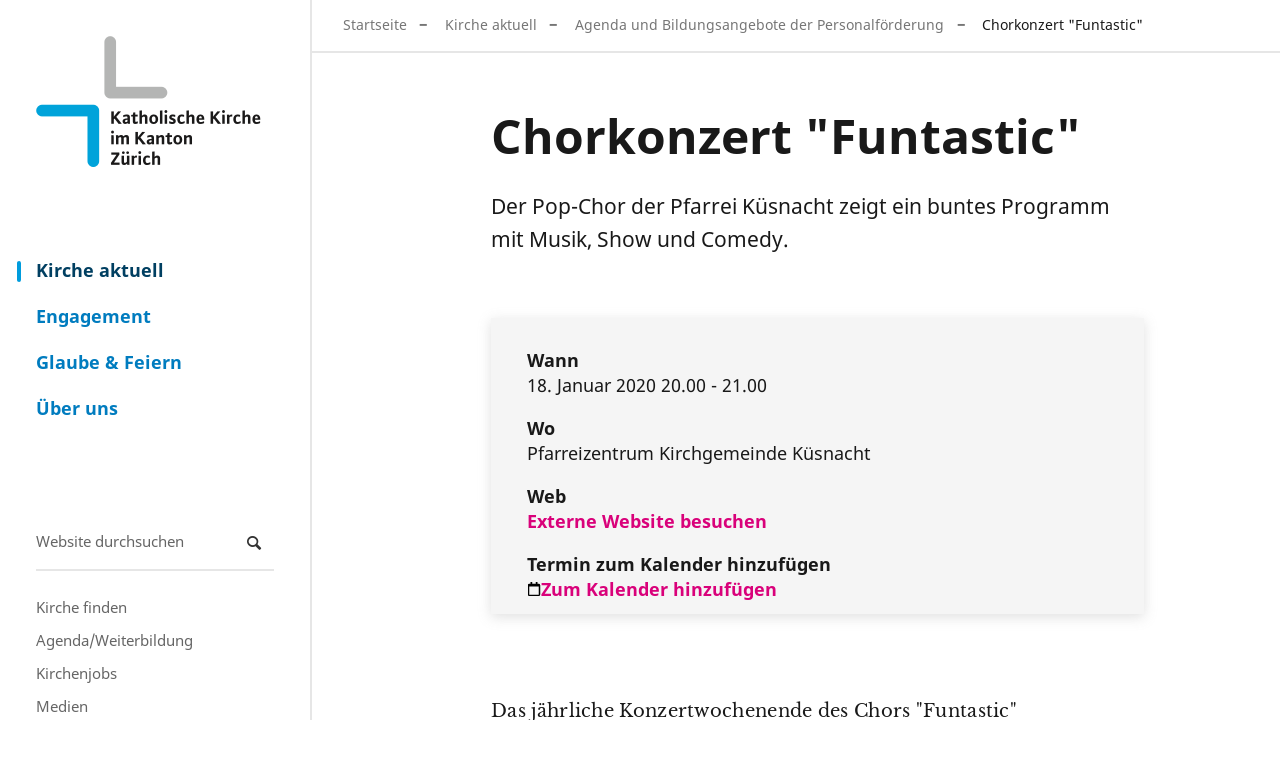

--- FILE ---
content_type: text/html;charset=utf-8
request_url: https://www.zhkath.ch/kirche-aktuell/veranstaltungen/chorkonzert-funtastic
body_size: 4968
content:
<!DOCTYPE html>
<html xmlns="http://www.w3.org/1999/xhtml" lang="de" xml:lang="de">
  <head><meta http-equiv="Content-Type" content="text/html; charset=UTF-8" />
    <title>Chorkonzert "Funtastic" — Katholische Kirche im Kanton Zürich</title>
    
    
    
    
    
    
    

  <link rel="stylesheet" type="text/css" href="https://www.zhkath.ch/++theme++zhkaththeme2018/less/editor.css?t=20250926" /><meta name="twitter:card" content="summary" /><meta property="og:site_name" content="Katholische Kirche im Kanton Zürich" /><meta property="og:title" content="Chorkonzert &amp;quot;Funtastic&amp;quot;" /><meta property="og:type" content="website" /><meta name="twitter:site" content="@zhkath" /><meta property="og:article:publisher" content="https://www.facebook.com/zhkath" /><meta property="og:description" content="Der Pop-Chor der Pfarrei Küsnacht zeigt ein buntes Programm mit Musik, Show und Comedy." /><meta property="og:url" content="https://www.zhkath.ch/kirche-aktuell/veranstaltungen/chorkonzert-funtastic" /><meta property="og:image" content="https://www.zhkath.ch/@@site-logo/logo.png" /><meta property="og:image:type" content="image/png" /><meta name="description" content="Der Pop-Chor der Pfarrei Küsnacht zeigt ein buntes Programm mit Musik, Show und Comedy." /><meta name="DC.description" content="Der Pop-Chor der Pfarrei Küsnacht zeigt ein buntes Programm mit Musik, Show und Comedy." /><meta name="DC.date.created" content="2020-01-09T12:38:49+01:00" /><meta name="DC.date.modified" content="2025-05-12T12:58:14+01:00" /><meta name="DC.type" content="Veranstaltung / Termin" /><meta name="DC.format" content="message/rfc822" /><meta name="DC.language" content="de" /><meta name="DC.date.valid_range" content="2020/01/09 - " /><meta name="viewport" content="width=device-width, initial-scale=1" /><meta name="application-name" content="Katholische Kirche im Kanton Zürich" /><meta name="msapplication-TileColor" content="#FFFFFF" /><meta name="msapplication-TileImage" content="https://www.zhkath.ch/++theme++zhkaththeme2018/mstile-144x144.png" /><meta name="generator" content="Plone - http://plone.com" /><link rel="stylesheet" href="https://www.zhkath.ch/++plone++production/++unique++2025-03-06T11:22:53.205046/default.css" data-bundle="production" /><link rel="stylesheet" href="https://www.zhkath.ch/++plone++patternslib/++unique++2024-04-06%2014%3A45%3A38.807664/bundle-leaflet-compiled.css" data-bundle="bundle-leaflet" /><link rel="stylesheet" href="https://www.zhkath.ch/++plone++static/++unique++2024-04-06%2014%3A43%3A04.036829/plone-fontello-compiled.css" data-bundle="plone-fontello" /><link rel="stylesheet" href="https://www.zhkath.ch/++plone++static/++unique++2024-04-06%2014%3A43%3A04.040829/plone-glyphicons-compiled.css" data-bundle="plone-glyphicons" /><link rel="stylesheet" href="https://www.zhkath.ch//++theme++zhkaththeme2018/less/theme-compiled.min.css?t=20250926" data-bundle="diazo" /><link rel="canonical" href="https://www.zhkath.ch/kirche-aktuell/veranstaltungen/chorkonzert-funtastic" /><link rel="apple-touch-icon-precomposed" sizes="57x57" href="https://www.zhkath.ch/++theme++zhkaththeme2018/apple-touch-icon-57x57.png" /><link rel="apple-touch-icon-precomposed" sizes="114x114" href="https://www.zhkath.ch/++theme++zhkaththeme2018/apple-touch-icon-114x114.png" /><link rel="apple-touch-icon-precomposed" sizes="72x72" href="https://www.zhkath.ch/++theme++zhkaththeme2018/apple-touch-icon-72x72.png" /><link rel="apple-touch-icon-precomposed" sizes="144x144" href="https://www.zhkath.ch/++theme++zhkaththeme2018/apple-touch-icon-144x144.png" /><link rel="apple-touch-icon-precomposed" sizes="120x120" href="https://www.zhkath.ch/++theme++zhkaththeme2018/apple-touch-icon-120x120.png" /><link rel="apple-touch-icon-precomposed" sizes="152x152" href="https://www.zhkath.ch/++theme++zhkaththeme2018/apple-touch-icon-152x152.png" /><link rel="icon" type="image/png" sizes="32x32" href="https://www.zhkath.ch/++theme++zhkaththeme2018/favicon-32x32.png" /><link rel="icon" type="image/png" sizes="16x16" href="https://www.zhkath.ch/++theme++zhkaththeme2018/favicon-16x16.png" /><link rel="search" href="https://www.zhkath.ch/@@search" title="Website durchsuchen" /><script>PORTAL_URL = 'https://www.zhkath.ch';</script><script type="text/javascript" src="https://www.zhkath.ch/++plone++production/++unique++2025-03-06T11:22:53.205046/default.js" data-bundle="production"></script><script type="text/javascript" src="https://www.zhkath.ch/++plone++patternslib/++unique++2024-04-06%2014%3A45%3A38.807664/bundle-leaflet-compiled.min.js" data-bundle="bundle-leaflet"></script><script type="text/javascript" src="https://www.zhkath.ch/++plone++patternslib/++unique++2024-04-06%2014%3A45%3A38.811664/patterns-compiled.min.js" data-bundle="patterns"></script><script src="https://www.zhkath.ch/++theme++zhkaththeme2018/js/zhkath.min.js?t=20250926"></script></head>
  <body id="visual-portal-wrapper" class="frontend icons-off pat-markspeciallinks portaltype-zhkathevent section-kirche-aktuell site-zhkathch subsection-veranstaltungen subsection-veranstaltungen-chorkonzert-funtastic template-event_view_plus thumbs-on userrole-anonymous viewpermission-view" dir="ltr" data-base-url="https://www.zhkath.ch/kirche-aktuell/veranstaltungen/chorkonzert-funtastic" data-view-url="https://www.zhkath.ch/kirche-aktuell/veranstaltungen/chorkonzert-funtastic" data-portal-url="https://www.zhkath.ch" data-i18ncatalogurl="https://www.zhkath.ch/plonejsi18n" data-pat-markspeciallinks="{&quot;external_links_open_new_window&quot;: true, &quot;mark_special_links&quot;: true}" data-pat-pickadate="{&quot;date&quot;: {&quot;selectYears&quot;: 200}, &quot;time&quot;: {&quot;interval&quot;: 5 } }" data-pat-plone-modal="{&quot;actionOptions&quot;: {&quot;displayInModal&quot;: false}}"><div id="outer-wrapper">
          <nav id="skip-navigation">
    <ul>
        <li>
            <a href="#footer" class="visually-hidden focusable skip-link">
                <span>Direkt zu Kontakt</span>
            </a>
        </li>
        <li>
            <a href="#content-core" class="visually-hidden focusable skip-link">
                <span>Direkt zum Inhalt</span>
            </a>
        </li>
    </ul>
</nav>
          <div id="logo"><a id="portal-logo" title="" href="https://www.zhkath.ch">

   
    <img class="logo" src="https://www.zhkath.ch/@@site-logo-simple/logo_4_3.png" alt="Katholische Kirche im Kanton Zürich" />
    <img class="logo_hover" src="https://www.zhkath.ch/@@site-logo-onhover/logo_hover.png" alt="Katholische Kirche im Kanton Zürich" />
</a></div>
          <nav id="mainnavigation"><ul class="plone-nav plone-navbar-nav" id="portal-globalnav">
          <li class="kirche-aktuell"><a href="https://www.zhkath.ch/kirche-aktuell" class="state-published">Kirche aktuell</a></li><li class="engagement"><a href="https://www.zhkath.ch/engagement" class="state-published">Engagement</a></li><li class="glaube-feiern"><a href="https://www.zhkath.ch/glaube-feiern" class="state-published">Glaube &amp; Feiern</a></li><li class="ueber-uns"><a href="https://www.zhkath.ch/ueber-uns" class="state-published">Über uns</a></li>
        </ul></nav>
          <nav id="metanavigation"><aside id="portal-column-one">
      
        
<div class="portletWrapper" id="portletwrapper-706c6f6e652e6c656674636f6c756d6e0a636f6e746578740a2f7a686b61746863680a736561726368" data-portlethash="706c6f6e652e6c656674636f6c756d6e0a636f6e746578740a2f7a686b61746863680a736561726368">
<aside class="portlet portletSearch" role="search">

  <header class="portletHeader">
      <a class="tile" href="https://www.zhkath.ch/@@search">
        
        Suche
      </a>
  </header>

  <div class="portletContent">
      <form id="searchform" action="https://www.zhkath.ch/@@search" data-action="@@search">
        <div class="LSBox">
          <input class="searchField portlet-search-gadget-nols" name="SearchableText" type="text" size="15" title="Website durchsuchen" placeholder="Website durchsuchen" /><input class="searchButton" type="submit" value="Suche" />

          
        </div>
      </form>
  </div>

    <footer class="portletFooter">
        <a href="https://www.zhkath.ch/@@search" class="tile">Erweiterte Suche…</a>
    </footer>
</aside>

</div>

<div class="portletWrapper" id="portletwrapper-706c6f6e652e6c656674636f6c756d6e0a636f6e746578740a2f7a686b61746863680a706f72746c65745f7374617469632d32" data-portlethash="706c6f6e652e6c656674636f6c756d6e0a636f6e746578740a2f7a686b61746863680a706f72746c65745f7374617469632d32">

<section class="portlet portletStaticText portlet-static">

    <header class="portletHeader titleless">
           
    </header>

    <section class="portletContent">
        <p><a href="/ueber-uns/pfarreien">Kirche finden</a><br /><a href="/kirche-aktuell/veranstaltungen">Agenda/Weiterbildung</a><br /><a href="/ueber-uns/stellenmarkt">Kirchenjobs</a><br /><a href="/ueber-uns/news-medien">Medien</a><br /><a href="https://zhkath.kircheschauthin.ch/" title="Kirche schaut hin"><img alt="" class="image-richtext image-inline" src="/kirche-aktuell/resolveuid/d05b6f9b8b1a4ef8a8a981c28da5aad0/@@images/image/large" /></a></p>
    </section>
    
    

</section>
</div>


      
    </aside></nav>

          <div id="above-content" class="center-element">
        
          <a href="https://www.zhkath.ch/kirche-aktuell">Kirche aktuell</a>
          
        
      <nav id="portal-breadcrumbs" class="plone-breadcrumb">
  <div class="container">
    <span id="breadcrumbs-you-are-here" class="hiddenStructure">Sie sind hier</span>
    <ol aria-labelledby="breadcrumbs-you-are-here">
      <li id="breadcrumbs-home">
        <a href="https://www.zhkath.ch">Startseite</a>
      </li>
      <li id="breadcrumbs-1">
        
          <a href="https://www.zhkath.ch/kirche-aktuell">Kirche aktuell</a>
          
        
      </li>
      <li id="breadcrumbs-2">
        
          <a href="https://www.zhkath.ch/kirche-aktuell/veranstaltungen">Agenda und Bildungsangebote der Personalförderung</a>
          
        
      </li>
      <li id="breadcrumbs-3">
        
          
          <span id="breadcrumbs-current">Chorkonzert "Funtastic"</span>
        
      </li>
    </ol>
  </div>
</nav><div id="toggle-breadcrumbs"><i class="icon-down-open"></i></div></div>

          <div id="center-container-wrapper">
              <div id="center-container" class="center-element">
                  <div id="statusmessage" class="container">
      

      <div>
      </div>
    </div>
                  <main id="theme-content" class="container">
                      <article id="content">

          

          <header>
            <div id="viewlet-above-content-title"><span id="social-tags-body" style="display: none" itemscope="" itemtype="http://schema.org/WebPage">
  <span itemprop="name">Chorkonzert &amp;quot;Funtastic&amp;quot;</span>
  <span itemprop="description">Der Pop-Chor der Pfarrei Küsnacht zeigt ein buntes Programm mit Musik, Show und Comedy.</span>
  <span itemprop="url">https://www.zhkath.ch/kirche-aktuell/veranstaltungen/chorkonzert-funtastic</span>
  <span itemprop="image">https://www.zhkath.ch/@@site-logo/logo.png</span>
</span>
</div>
            
              <h1 class="documentFirstHeading">Chorkonzert "Funtastic"</h1>

            
            <div id="viewlet-below-content-title">
</div>

            
              <div class="documentDescription description">Der Pop-Chor der Pfarrei Küsnacht zeigt ein buntes Programm mit Musik, Show und Comedy.</div>

            
          </header>

          <div id="viewlet-above-content-body"></div>
          <div id="content-core">
            
    
        

            <div class="event clearfix" itemscope="" itemtype="https://schema.org/Event">

                <ul class="hiddenStructure">
                    <li><a itemprop="url" class="url" href="https://www.zhkath.ch/kirche-aktuell/veranstaltungen/chorkonzert-funtastic">https://www.zhkath.ch/kirche-aktuell/veranstaltungen/chorkonzert-funtastic</a></li>
                    <li itemprop="name" class="summary">Chorkonzert "Funtastic"</li>
                    <li itemprop="startDate" class="dtstart">2020-01-18T20:00:00+01:00</li>
                    <li itemprop="endDate" class="dtend">2020-01-18T21:00:00+01:00</li>
                    <li itemprop="description" class="description">Der Pop-Chor der Pfarrei Küsnacht zeigt ein buntes Programm mit Musik, Show und Comedy.</li>
                </ul>

                






  <ul class="event summary details" summary="Termindetails">

    

    
    
    

    <!-- Zielgruppe -->
    
      
    
    
    
      <li class="event-date">
        <strong>Wann</strong>
        <span>
          

  
    
      18. Januar 2020 20.00 - 21.00
    
    
    
  

  



        </span>
      </li>
    

    
      
    

    
    
      <li class="event-location" itemprop="location" itemscope="" itemtype="http://schema.org/Place">
        <strong>Wo</strong>
        <span itemprop="address">Pfarreizentrum Kirchgemeinde Küsnacht</span>
      </li>
    
    

    
        
    

    
    
      <li class="event-url">
        <strong>Web</strong>
        
          <a href="https://kath-kuesnacht-erlenbach.ch/funtastic-hinter-den-kulissen/">Externe Website besuchen</a>
        
      </li>
    
    

    
      <li class="event-calendar">
        <strong>Termin zum Kalender hinzufügen</strong>
        
          <a href="https://www.zhkath.ch/kirche-aktuell/veranstaltungen/chorkonzert-funtastic/ics_view" rel="nofollow" title="Lade diesen Termin im iCal-Format herunter">
            <img src="https://www.zhkath.ch/++plone++plone.app.event/calendar.svg" alt="" width="14" height="14" class="icalIcon" />
            <span>Zum Kalender hinzufügen</span></a>
        
      </li>
    
    
    
    
    
    
    
    
    

    <!-- Anmeldung only if kursnummer exists and start date is not passed and anmeldeschluss does not exist or it is not passed --> 
    

  </ul>








                <div id="parent-fieldname-text">
                    <p>Das jährliche Konzertwochenende des Chors "Funtastic" </p>
<p>Aufführungen am 18.  (20 Uhr) und 19. Januar (17 Uhr)</p>
                </div>

                

            </div>

        
    

          </div>
          <div id="viewlet-below-content-body">


    <div class="visualClear"><!-- --></div>

    <div class="documentActions">
        

        

    </div>

</div>

          
        </article><footer>
        
      </footer>
                      <aside id="metainfo">
                          <div id="below-content"><div id="viewlet-below-content">






<div id="bottom_bar" class="sticky">
	<ul class="no-list">
		<li id="bottom_bar_toggle_nl">
            <div id="toggle_nl">
        		<button>Newsletter abonnieren</button>
            </div>
			<div id="popupBox"></div>
		</li>
	</ul>
</div>
</div></div>
                          <div id="contacts" class=""></div>
                          <div id="relatedcontent">
    
    <div class="visualClear"><!-- --></div>

    

    
</div>
                          <div id="calltoaction"></div>
                      </aside>
                  </main>

              </div>
          </div>

          <div id="footer-filler"></div>
          <footer id="footer" class="container-fluid">
              <div class="row">
                  <div id="theme-footer" class="container">
                    <div id="theme-footer-left"><section class="portletContent footerPortletLeft ">
             
        <p><a href="https://www.zhkath.ch/ueber-uns/intranet-ikath" rel="noopener" title="ikath">Intranet (iKath)</a><br /><a href="https://www.zhkath.ch/ueber-uns/support">Support</a><br /><a href="https://www.zhkath.ch/ueber-uns/kontakt">Kontakt</a></p>
<p class="dividing-border"><a class="icon-facebook" href="https://www.facebook.com/zhkath" rel="noopener" target="_blank"><span class="text-mail">Facebook</span></a> <a class="icon-instagram" href="https://www.instagram.com/zhkath" rel="noopener" target="_blank"><span class="text-mail">Instagram</span></a> <a class="icon-youtube-play" href="https://www.youtube.com/user/zhkath" rel="noopener" target="_blank"><span class="text-mail">Youtube</span></a> <a class="icon-linkedin" href="https://www.linkedin.com/company/zhkath/" rel="noopener" target="_blank"><span class="text-mail">Linkedin</span></a> <strong><a href="https://www.whatsapp.com/channel/0029Vb71kFtGpLHQxgWny423">Whatsapp</a></strong></p>
<p><strong>© 2026 Katholische Kirche im Kanton Zürich</strong></p>
    </section></div>
                    <div id="theme-footer-right">
                        <div id="theme-footer-right-top"></div>
                        <div id="theme-footer-right-bottom"><ul id="portal-siteactions">

    <li id="siteaction-Impressum"><a href="https://www.zhkath.ch//ueber-uns/impressum" title="Impressum">Impressum</a></li>
    <li id="siteaction-copy2_of_Impressum"><a href="https://www.zhkath.ch//ueber-uns/datenschutz" title="Datenschutz">Datenschutz</a></li>
    <li id="siteaction-zhkathsitemap"><a href="https://www.zhkath.ch/sitemap" title="Sitemap">Sitemap</a></li>
    <li id="siteaction-login"><a href="https://www.zhkath.ch/login" title="Anmelden">Anmelden</a></li>
</ul></div>
                    </div>
                  </div>
              </div>
              <div id="searchportletsSearch"></div>
              <div id="searchportletsFilter"></div>
              <div id="footeranalytics"><div id="plone-analytics"><!-- Matomo Tag Manager -->
<script>
var _mtm = window._mtm = window._mtm || [];
_mtm.push({'mtm.startTime': (new Date().getTime()), 'event': 'mtm.Start'});
var d=document, g=d.createElement('script'), s=d.getElementsByTagName('script')[0];
g.async=true; g.src='https://www.zhkath.ch/matomo/piwik/js/container_cfT6Zf1f.js'; s.parentNode.insertBefore(g,s);
</script>
<!-- End Matomo Tag Manager --></div></div>
              <div id="link_up"><span></span></div>
          </footer>


      </div><script src="https://www.zhkath.ch/++plone++rohberg.zhkath/js/bootstrap.bundle.min.js"></script></body>
</html>

--- FILE ---
content_type: text/css; charset=utf-8
request_url: https://www.zhkath.ch/++theme++zhkaththeme2018/less/editor.css?t=20250926
body_size: 988
content:
/* this is for backend only */

/* Ausnahme Icons in Toolbar */
/* @plone-icons-fontello-prefix: '../../++plone++static/fonts/'; */
@font-face {
  font-family: 'plone-icons-fontello';
  src: url('../../++plone++static/fonts/plone-fontello.eot?23168230');
  src: url('../../++plone++static/fonts/plone-fontello.eot?23168230#iefix') format('embedded-opentype'),
    url('../../++plone++static/fonts/plone-fontello.woff?23168230') format('woff'),
    url('../../++plone++static/fonts/plone-fontello.ttf?23168230') format('truetype'),
    url('../../++plone++static/fonts/plone-fontello.svg?23168230#fontello') format('svg');
  font-weight: normal;
  font-style: normal;
}

/* #edit-zone [class^="icon-"]:before */
[class^="icon-"]:before {
  font-family: "plone-icons-fontello";
}


@font-face {
  font-family: 'Glyphicons Halflings';
  src: url('++plone++static/components/bootstrap/dist/fonts/glyphicons-halflings-regular.eot');
  src: url('++plone++static/components/bootstrap/dist/fonts/glyphicons-halflings-regular.eot?#iefix') format('embedded-opentype'),
  url('++plone++static/components/bootstrap/dist/fonts/glyphicons-halflings-regular.woff2') format('woff2'),
  url('++plone++static/components/bootstrap/dist/fonts/glyphicons-halflings-regular.woff') format('woff'),
  url('++plone++static/components/bootstrap/dist/fonts/glyphicons-halflings-regular.ttf') format('truetype'),
  url('++plone++static/components/bootstrap/dist/fonts/glyphicons-halflings-regular.svg#@{icon-font-svg-id}') format('svg');
}



#calltoactionviewlet,
#bottom_bar,
img.logo_hover {
  display: none;
}



body.template-folder_contents .items.popover-content .pattern-pickadate-wrapper {
  display: flex;
}

/* body.template-folder_contents .items.popover-content textarea {
  min-height: 4em;
} */

/* Upload */
.upload-queue {
  display: flex;
  flex-direction: column-reverse;
}

div#popover-upload {
  max-height: 500px;
  overflow: scroll;
}

/* button.btn.btn-primary.upload-all {
    position: absolute;
    top: 0;
    right: 35px;
} */

/* Menu select columns */
body.template-folder_contents .items.popover-content {
  overflow: scroll;
  max-height: 700px;
}

body.template-folder_contents nav#skip-navigation {
  overflow: visible;
  position: absolute;
  top: 0;
  left: 0;
  font-size: 16px;
  line-height: 1;
  z-index: 20000;
  ul {
      margin: 0;
      padding: 0;
      list-style-type: none;
  }
  .skip-link {
      position: absolute;
      top: 0;
      left: 0;
      display: inline-block;
      vertical-align: top;
      padding: 12px 10px;
      color: #fff;
      text-decoration: none;
      background: #000;
      &.visually-hidden {
          position: absolute !important;
          clip: rect(1px, 1px, 1px, 1px);
          overflow: hidden;
          height: 1px;
          width: 1px;
          word-wrap: normal;
          &.focusable:active,
          &.focusable:focus {
              position: static !important;
              overflow: visible;
              clip: auto;
              width: auto;
              height: auto;
          }
      }
  }
}

--- FILE ---
content_type: text/css; charset=utf-8
request_url: https://www.zhkath.ch/++plone++production/++unique++2025-03-06T11:22:53.205046/default.css
body_size: 26230
content:
.picker{font-size:16px;text-align:left;line-height:1.2;color:#000;position:absolute;z-index:10000;-webkit-user-select:none;-moz-user-select:none;-ms-user-select:none;user-select:none;outline:none}.picker__input{cursor:default}.picker__input.picker__input--active{border-color:#0089ec}.picker__holder{width:100%;overflow-y:auto;-webkit-overflow-scrolling:touch}/*!
 * Classic picker styling for pickadate.js
 * Demo: http://amsul.github.io/pickadate.js
 */.picker{width:100%}.picker__holder{position:absolute;background:#fff;border:1px solid #aaaaaa;border-top-width:0;border-bottom-width:0;border-radius:0 0 5px 5px;box-sizing:border-box;min-width:176px;max-width:466px;max-height:0;-ms-filter:"progid:DXImageTransform.Microsoft.Alpha(Opacity=0)";filter:alpha(opacity=0);-moz-opacity:0;opacity:0;transform:translateY(-1em) perspective(600px) rotateX(10deg);transition:transform .15s ease-out,opacity .15s ease-out,max-height 0s .15s,border-width 0s .15s}.picker__frame{padding:1px}.picker__wrap{margin:-1px}.picker--opened .picker__holder{max-height:25em;-ms-filter:"progid:DXImageTransform.Microsoft.Alpha(Opacity=100)";filter:alpha(opacity=100);-moz-opacity:1;opacity:1;border-top-width:1px;border-bottom-width:1px;transform:translateY(0) perspective(600px) rotateX(0);transition:transform .15s ease-out,opacity .15s ease-out,max-height 0s,border-width 0s;box-shadow:0 6px 18px 1px rgba(0,0,0,0.12)}.picker__box{padding:0 1em}.picker__header{text-align:center;position:relative;margin-top:.75em}.picker__month,.picker__year{font-weight:500;display:inline-block;margin-left:.25em;margin-right:.25em}.picker__year{color:#999;font-size:.8em;font-style:italic}.picker__select--month,.picker__select--year{border:1px solid #b7b7b7;height:2em;padding:.5em;margin-left:.25em;margin-right:.25em}@media (min-width:24.5em){.picker__select--month,.picker__select--year{margin-top:-0.5em}}.picker__select--month{width:35%}.picker__select--year{width:22.5%}.picker__select--month:focus,.picker__select--year:focus{border-color:#0089ec}.picker__nav--prev,.picker__nav--next{position:absolute;padding:.5em 1.25em;width:1em;height:1em;box-sizing:content-box;top:-0.25em}@media (min-width:24.5em){.picker__nav--prev,.picker__nav--next{top:-0.33em}}.picker__nav--prev{left:-1em;padding-right:1.25em}@media (min-width:24.5em){.picker__nav--prev{padding-right:1.5em}}.picker__nav--next{right:-1em;padding-left:1.25em}@media (min-width:24.5em){.picker__nav--next{padding-left:1.5em}}.picker__nav--prev:before,.picker__nav--next:before{content:" ";border-top:.5em solid transparent;border-bottom:.5em solid transparent;border-right:.75em solid #000;width:0;height:0;display:block;margin:0 auto}.picker__nav--next:before{border-right:0;border-left:.75em solid #000}.picker__nav--prev:hover,.picker__nav--next:hover{cursor:pointer;color:#000;background:#b1dcfb}.picker__nav--disabled,.picker__nav--disabled:hover,.picker__nav--disabled:before,.picker__nav--disabled:before:hover{cursor:default;background:none;border-right-color:#f5f5f5;border-left-color:#f5f5f5}.picker__table{text-align:center;border-collapse:collapse;border-spacing:0;table-layout:fixed;font-size:inherit;width:100%;margin-top:.75em;margin-bottom:.5em}@media (min-height:33.875em){.picker__table{margin-bottom:.75em}}.picker__table td{margin:0;padding:0}.picker__weekday{width:14.28571429%;font-size:.75em;padding-bottom:.25em;color:#999;font-weight:500}@media (min-height:33.875em){.picker__weekday{padding-bottom:.5em}}.picker__day{padding:.3125em 0;font-weight:200;border:1px solid transparent}.picker__day--today{position:relative}.picker__day--today:before{content:" ";position:absolute;top:2px;right:2px;width:0;height:0;border-top:.5em solid #0059bc;border-left:.5em solid transparent}.picker__day--disabled:before{border-top-color:#aaa}.picker__day--outfocus{color:#ddd}.picker__day--infocus:hover,.picker__day--outfocus:hover{cursor:pointer;color:#000;background:#b1dcfb}.picker__day--highlighted{border-color:#0089ec}.picker__day--highlighted:hover,.picker--focused .picker__day--highlighted{cursor:pointer;color:#000;background:#b1dcfb}.picker__day--selected,.picker__day--selected:hover,.picker--focused .picker__day--selected{background:#0089ec;color:#fff}.picker__day--disabled,.picker__day--disabled:hover,.picker--focused .picker__day--disabled{background:#f5f5f5;border-color:#f5f5f5;color:#ddd;cursor:default}.picker__day--highlighted.picker__day--disabled,.picker__day--highlighted.picker__day--disabled:hover{background:#bbb}.picker__footer{text-align:center}.picker__button--today,.picker__button--clear,.picker__button--close{border:1px solid #fff;background:#fff;font-size:.8em;padding:.66em 0;font-weight:bold;width:33%;display:inline-block;vertical-align:bottom}.picker__button--today:hover,.picker__button--clear:hover,.picker__button--close:hover{cursor:pointer;color:#000;background:#b1dcfb;border-bottom-color:#b1dcfb}.picker__button--today:focus,.picker__button--clear:focus,.picker__button--close:focus{background:#b1dcfb;border-color:#0089ec;outline:none}.picker__button--today:before,.picker__button--clear:before,.picker__button--close:before{position:relative;display:inline-block;height:0}.picker__button--today:before,.picker__button--clear:before{content:" ";margin-right:.45em}.picker__button--today:before{top:-0.05em;width:0;border-top:.66em solid #0059bc;border-left:.66em solid transparent}.picker__button--clear:before{top:-0.25em;width:.66em;border-top:3px solid #e20}.picker__button--close:before{content:"\D7";top:-0.1em;vertical-align:top;font-size:1.1em;margin-right:.35em;color:#777}.picker__button--today[disabled],.picker__button--today[disabled]:hover{background:#f5f5f5;border-color:#f5f5f5;color:#ddd;cursor:default}.picker__button--today[disabled]:before{border-top-color:#aaa}.picker__list{list-style:none;padding:.75em 0 4.2em;margin:0}.picker__list-item{border-bottom:1px solid #ddd;border-top:1px solid #ddd;margin-bottom:-1px;position:relative;background:#fff;padding:.75em 1.25em}@media (min-height:46.75em){.picker__list-item{padding:.5em 1em}}.picker__list-item:hover{cursor:pointer;color:#000;background:#b1dcfb;border-color:#0089ec;z-index:10}.picker__list-item--highlighted{border-color:#0089ec;z-index:10}.picker__list-item--highlighted:hover,.picker--focused .picker__list-item--highlighted{cursor:pointer;color:#000;background:#b1dcfb}.picker__list-item--selected,.picker__list-item--selected:hover,.picker--focused .picker__list-item--selected{background:#0089ec;color:#fff;z-index:10}.picker__list-item--disabled,.picker__list-item--disabled:hover,.picker--focused .picker__list-item--disabled{background:#f5f5f5;border-color:#f5f5f5;color:#ddd;cursor:default;border-color:#ddd;z-index:auto}.picker--time .picker__button--clear{display:block;width:80%;margin:1em auto 0;padding:1em 1.25em;background:none;border:0;font-weight:500;font-size:.67em;text-align:center;text-transform:uppercase;color:#666}.picker--time .picker__button--clear:hover,.picker--time .picker__button--clear:focus{color:#000;background:#b1dcfb;background:#e20;border-color:#e20;cursor:pointer;color:#fff;outline:none}.picker--time .picker__button--clear:before{top:-0.25em;color:#666;font-size:1.25em;font-weight:bold}.picker--time .picker__button--clear:hover:before,.picker--time .picker__button--clear:focus:before{color:#fff;border-color:#fff}.picker--time{min-width:256px;max-width:320px}.picker--time .picker__holder{background:#f2f2f2}@media (min-height:40.125em){.picker--time .picker__holder{font-size:.875em}}.picker--time .picker__box{padding:0;position:relative}.pattern-pickadate-wrapper .btn{display:inline-block;margin-bottom:0;font-weight:normal;text-align:center;white-space:nowrap;vertical-align:middle;touch-action:manipulation;cursor:pointer;background-image:none;border:1px solid transparent;padding:6px 12px;font-size:14px;line-height:1.42857143;border-radius:4px;-webkit-user-select:none;-moz-user-select:none;-ms-user-select:none;user-select:none}.pattern-pickadate-wrapper .btn:focus,.pattern-pickadate-wrapper .btn:active:focus,.pattern-pickadate-wrapper .btn.active:focus,.pattern-pickadate-wrapper .btn.focus,.pattern-pickadate-wrapper .btn:active.focus,.pattern-pickadate-wrapper .btn.active.focus{outline:5px auto -webkit-focus-ring-color;outline-offset:-2px}.pattern-pickadate-wrapper .btn:hover,.pattern-pickadate-wrapper .btn:focus,.pattern-pickadate-wrapper .btn.focus{color:#333;text-decoration:none}.pattern-pickadate-wrapper .btn:active,.pattern-pickadate-wrapper .btn.active{background-image:none;outline:0;-webkit-box-shadow:inset 0 3px 5px rgba(0,0,0,0.125);box-shadow:inset 0 3px 5px rgba(0,0,0,0.125)}.pattern-pickadate-wrapper .btn.disabled,.pattern-pickadate-wrapper .btn[disabled],fieldset[disabled] .pattern-pickadate-wrapper .btn{cursor:not-allowed;filter:alpha(opacity=65);opacity:.65;-webkit-box-shadow:none;box-shadow:none}a.pattern-pickadate-wrapper .btn.disabled,fieldset[disabled] a.pattern-pickadate-wrapper .btn{pointer-events:none}.pattern-pickadate-wrapper .btn-info{color:#fff;background-color:#5bc0de;border-color:#46b8da}.pattern-pickadate-wrapper .btn-info:focus,.pattern-pickadate-wrapper .btn-info.focus{color:#fff;background-color:#31b0d5;border-color:#1b6d85}.pattern-pickadate-wrapper .btn-info:hover{color:#fff;background-color:#31b0d5;border-color:#269abc}.pattern-pickadate-wrapper .btn-info:active,.pattern-pickadate-wrapper .btn-info.active,.open>.dropdown-toggle.pattern-pickadate-wrapper .btn-info{color:#fff;background-color:#31b0d5;background-image:none;border-color:#269abc}.pattern-pickadate-wrapper .btn-info:active:hover,.pattern-pickadate-wrapper .btn-info.active:hover,.open>.dropdown-toggle.pattern-pickadate-wrapper .btn-info:hover,.pattern-pickadate-wrapper .btn-info:active:focus,.pattern-pickadate-wrapper .btn-info.active:focus,.open>.dropdown-toggle.pattern-pickadate-wrapper .btn-info:focus,.pattern-pickadate-wrapper .btn-info:active.focus,.pattern-pickadate-wrapper .btn-info.active.focus,.open>.dropdown-toggle.pattern-pickadate-wrapper .btn-info.focus{color:#fff;background-color:#269abc;border-color:#1b6d85}.pattern-pickadate-wrapper .btn-info.disabled:hover,.pattern-pickadate-wrapper .btn-info[disabled]:hover,fieldset[disabled] .pattern-pickadate-wrapper .btn-info:hover,.pattern-pickadate-wrapper .btn-info.disabled:focus,.pattern-pickadate-wrapper .btn-info[disabled]:focus,fieldset[disabled] .pattern-pickadate-wrapper .btn-info:focus,.pattern-pickadate-wrapper .btn-info.disabled.focus,.pattern-pickadate-wrapper .btn-info[disabled].focus,fieldset[disabled] .pattern-pickadate-wrapper .btn-info.focus{background-color:#5bc0de;border-color:#46b8da}.pattern-pickadate-wrapper .btn-info .badge{color:#5bc0de;background-color:#fff}.pattern-pickadate-wrapper .btn-danger{color:#fff;background-color:#d9534f;border-color:#d43f3a}.pattern-pickadate-wrapper .btn-danger:focus,.pattern-pickadate-wrapper .btn-danger.focus{color:#fff;background-color:#c9302c;border-color:#761c19}.pattern-pickadate-wrapper .btn-danger:hover{color:#fff;background-color:#c9302c;border-color:#ac2925}.pattern-pickadate-wrapper .btn-danger:active,.pattern-pickadate-wrapper .btn-danger.active,.open>.dropdown-toggle.pattern-pickadate-wrapper .btn-danger{color:#fff;background-color:#c9302c;background-image:none;border-color:#ac2925}.pattern-pickadate-wrapper .btn-danger:active:hover,.pattern-pickadate-wrapper .btn-danger.active:hover,.open>.dropdown-toggle.pattern-pickadate-wrapper .btn-danger:hover,.pattern-pickadate-wrapper .btn-danger:active:focus,.pattern-pickadate-wrapper .btn-danger.active:focus,.open>.dropdown-toggle.pattern-pickadate-wrapper .btn-danger:focus,.pattern-pickadate-wrapper .btn-danger:active.focus,.pattern-pickadate-wrapper .btn-danger.active.focus,.open>.dropdown-toggle.pattern-pickadate-wrapper .btn-danger.focus{color:#fff;background-color:#ac2925;border-color:#761c19}.pattern-pickadate-wrapper .btn-danger.disabled:hover,.pattern-pickadate-wrapper .btn-danger[disabled]:hover,fieldset[disabled] .pattern-pickadate-wrapper .btn-danger:hover,.pattern-pickadate-wrapper .btn-danger.disabled:focus,.pattern-pickadate-wrapper .btn-danger[disabled]:focus,fieldset[disabled] .pattern-pickadate-wrapper .btn-danger:focus,.pattern-pickadate-wrapper .btn-danger.disabled.focus,.pattern-pickadate-wrapper .btn-danger[disabled].focus,fieldset[disabled] .pattern-pickadate-wrapper .btn-danger.focus{background-color:#d9534f;border-color:#d43f3a}.pattern-pickadate-wrapper .btn-danger .badge{color:#d9534f;background-color:#fff}.pattern-pickadate-wrapper{position:relative;margin-bottom:.5em}.pattern-pickadate-wrapper .btn{vertical-align:top;margin:.2em}.pattern-pickadate-wrapper .picker{display:none}.pattern-pickadate-wrapper .picker.picker--opened{display:block}.pattern-pickadate-wrapper .pattern-pickadate-date-wrapper{display:inline-block;vertical-align:middle}.pattern-pickadate-wrapper .pattern-pickadate-date-wrapper .picker__input{width:300px;margin:.2em;text-align:center;cursor:context-menu}.pattern-pickadate-wrapper .pattern-pickadate-date-wrapper .picker__holder{width:300px;font-size:12px;margin-top:-2px}.pattern-pickadate-wrapper .pattern-pickadate-separator{display:inline-block;vertical-align:middle;margin:0 .2em}.pattern-pickadate-wrapper .pattern-pickadate-time-wrapper{display:inline-block;vertical-align:middle}.pattern-pickadate-wrapper .pattern-pickadate-time-wrapper .picker__input{width:180px;margin:.2em;text-align:center;cursor:context-menu}.pattern-pickadate-wrapper .pattern-pickadate-time-wrapper .picker__holder{width:180px;font-size:11px;margin-top:-2px}.pattern-pickadate-wrapper .pattern-pickadate-time-wrapper .picker__list-item{text-align:center}.pattern-pickadate-wrapper .pattern-pickadate-timezone-wrapper{display:inline-block;vertical-align:middle}.pattern-pickadate-wrapper .pattern-pickadate-now{display:inline-block}.pattern-pickadate-wrapper .pattern-pickadate-clear{display:inline-block}.pattern-pickadate-wrapper .picker__select--month,.pattern-pickadate-wrapper .picker__select--year{height:3em}.pattern-pickadate-wrapper .picker__footer{display:none}/*# sourceMappingURL=anonymouseditpatterns-compiled.min.css.map */
.collectionSearch,.portlet.collectionSearch,.collectionFilter,.portlet.collectionFilter,.collectionSortOn,.portlet.collectionSortOn{position:relative;background:white}.collectionSearch .edit-link,.portlet.collectionSearch .edit-link,.collectionFilter .edit-link,.portlet.collectionFilter .edit-link,.collectionSortOn .edit-link,.portlet.collectionSortOn .edit-link{position:absolute;right:0;bottom:-0.5em}.collectionSearch .edit-link label,.portlet.collectionSearch .edit-link label,.collectionFilter .edit-link label,.portlet.collectionFilter .edit-link label,.collectionSortOn .edit-link label,.portlet.collectionSortOn .edit-link label{display:none}.horizontal .collectionSearch,.horizontal .portlet.collectionSearch,.horizontal .collectionFilter,.horizontal .portlet.collectionFilter,.horizontal .collectionSortOn,.horizontal .portlet.collectionSortOn{display:flex !important;justify-content:space-between;align-items:center}.horizontal .collectionSearch>header,.horizontal .portlet.collectionSearch>header,.horizontal .collectionFilter>header,.horizontal .portlet.collectionFilter>header,.horizontal .collectionSortOn>header,.horizontal .portlet.collectionSortOn>header{font-weight:bold}.horizontal .collectionSearch .edit-link,.horizontal .portlet.collectionSearch .edit-link,.horizontal .collectionFilter .edit-link,.horizontal .portlet.collectionFilter .edit-link,.horizontal .collectionSortOn .edit-link,.horizontal .portlet.collectionSortOn .edit-link{right:unset;left:0}.collectionSearch .searchContent,.portlet.collectionSearch .searchContent,.collectionFilter .filterContent,.portlet.collectionFilter .filterContent,.collectionSortOn .filterContent,.portlet.collectionSortOn .filterContent{padding:1em}.collectionSearch .searchContent>ul,.portlet.collectionSearch .searchContent>ul,.collectionFilter .filterContent>ul,.portlet.collectionFilter .filterContent>ul,.collectionSortOn .filterContent>ul,.portlet.collectionSortOn .filterContent>ul{padding:0;list-style:none;position:relative}.collectionSearch .searchContent>ul>li,.portlet.collectionSearch .searchContent>ul>li,.collectionFilter .filterContent>ul>li,.portlet.collectionFilter .filterContent>ul>li,.collectionSortOn .filterContent>ul>li,.portlet.collectionSortOn .filterContent>ul>li{list-style-type:none;padding:2px}.collectionSearch .searchContent>ul>li input[type="radio"],.portlet.collectionSearch .searchContent>ul>li input[type="radio"],.collectionFilter .filterContent>ul>li input[type="radio"],.portlet.collectionFilter .filterContent>ul>li input[type="radio"],.collectionSortOn .filterContent>ul>li input[type="radio"],.portlet.collectionSortOn .filterContent>ul>li input[type="radio"],.collectionSearch .searchContent>ul>li input[type="checkbox"],.portlet.collectionSearch .searchContent>ul>li input[type="checkbox"],.collectionFilter .filterContent>ul>li input[type="checkbox"],.portlet.collectionFilter .filterContent>ul>li input[type="checkbox"],.collectionSortOn .filterContent>ul>li input[type="checkbox"],.portlet.collectionSortOn .filterContent>ul>li input[type="checkbox"]{margin:.3em .5em 0 0;line-height:normal;position:absolute}.collectionSearch .searchContent>ul>li label,.portlet.collectionSearch .searchContent>ul>li label,.collectionFilter .filterContent>ul>li label,.portlet.collectionFilter .filterContent>ul>li label,.collectionSortOn .filterContent>ul>li label,.portlet.collectionSortOn .filterContent>ul>li label{display:inline-block}.collectionSearch .searchContent>ul>li label .filterControl,.portlet.collectionSearch .searchContent>ul>li label .filterControl,.collectionFilter .filterContent>ul>li label .filterControl,.portlet.collectionFilter .filterContent>ul>li label .filterControl,.collectionSortOn .filterContent>ul>li label .filterControl,.portlet.collectionSortOn .filterContent>ul>li label .filterControl,.collectionSearch .searchContent>ul>li label .filterLabel,.portlet.collectionSearch .searchContent>ul>li label .filterLabel,.collectionFilter .filterContent>ul>li label .filterLabel,.portlet.collectionFilter .filterContent>ul>li label .filterLabel,.collectionSortOn .filterContent>ul>li label .filterLabel,.portlet.collectionSortOn .filterContent>ul>li label .filterLabel{display:inline-block;vertical-align:top}.collectionSearch .searchContent>ul>li label .filterControl,.portlet.collectionSearch .searchContent>ul>li label .filterControl,.collectionFilter .filterContent>ul>li label .filterControl,.portlet.collectionFilter .filterContent>ul>li label .filterControl,.collectionSortOn .filterContent>ul>li label .filterControl,.portlet.collectionSortOn .filterContent>ul>li label .filterControl{margin-right:.5em}.collectionSearch .searchContent>ul>li label .filterLabel,.portlet.collectionSearch .searchContent>ul>li label .filterLabel,.collectionFilter .filterContent>ul>li label .filterLabel,.portlet.collectionFilter .filterContent>ul>li label .filterLabel,.collectionSortOn .filterContent>ul>li label .filterLabel,.portlet.collectionSortOn .filterContent>ul>li label .filterLabel{-webkit-hyphens:auto;-moz-hyphens:auto;hyphens:auto;padding-left:1.5em}.collectionSearch .searchContent>ul>li>a,.portlet.collectionSearch .searchContent>ul>li>a,.collectionFilter .filterContent>ul>li>a,.portlet.collectionFilter .filterContent>ul>li>a,.collectionSortOn .filterContent>ul>li>a,.portlet.collectionSortOn .filterContent>ul>li>a{padding:0;display:block;border:0;position:relative;z-index:1}.collectionSearch .searchContent>ul>li>a:before,.portlet.collectionSearch .searchContent>ul>li>a:before,.collectionFilter .filterContent>ul>li>a:before,.portlet.collectionFilter .filterContent>ul>li>a:before,.collectionSortOn .filterContent>ul>li>a:before,.portlet.collectionSortOn .filterContent>ul>li>a:before{font-size:1.75em;line-height:.5;top:.15em;left:.15em;content:"•";display:inline;position:absolute}.collectionSearch .searchContent>ul>li>a:hover,.portlet.collectionSearch .searchContent>ul>li>a:hover,.collectionFilter .filterContent>ul>li>a:hover,.portlet.collectionFilter .filterContent>ul>li>a:hover,.collectionSortOn .filterContent>ul>li>a:hover,.portlet.collectionSortOn .filterContent>ul>li>a:hover{text-decoration:none;border-bottom:0}.collectionSearch .searchContent>ul>li>a>span,.portlet.collectionSearch .searchContent>ul>li>a>span,.collectionFilter .filterContent>ul>li>a>span,.portlet.collectionFilter .filterContent>ul>li>a>span,.collectionSortOn .filterContent>ul>li>a>span,.portlet.collectionSortOn .filterContent>ul>li>a>span{padding-left:1.5em;display:inline-block;hyphens:auto}.collectionSearch .searchContent>ul>li:hover,.portlet.collectionSearch .searchContent>ul>li:hover,.collectionFilter .filterContent>ul>li:hover,.portlet.collectionFilter .filterContent>ul>li:hover,.collectionSortOn .filterContent>ul>li:hover,.portlet.collectionSortOn .filterContent>ul>li:hover{background:transparent}.collectionSearch .searchContent>ul li.selected a,.portlet.collectionSearch .searchContent>ul li.selected a,.collectionFilter .filterContent>ul li.selected a,.portlet.collectionFilter .filterContent>ul li.selected a,.collectionSortOn .filterContent>ul li.selected a,.portlet.collectionSortOn .filterContent>ul li.selected a{font-weight:bold}.collectionSearch .searchContent>ul ul,.portlet.collectionSearch .searchContent>ul ul,.collectionFilter .filterContent>ul ul,.portlet.collectionFilter .filterContent>ul ul,.collectionSortOn .filterContent>ul ul,.portlet.collectionSortOn .filterContent>ul ul{padding-left:15px;list-style:none}.collectionSearch .searchContent label,.portlet.collectionSearch .searchContent label,.collectionFilter .filterContent label,.portlet.collectionFilter .filterContent label,.collectionSortOn .filterContent label,.portlet.collectionSortOn .filterContent label{display:block;margin:0}.collectionSearch .searchContent select,.portlet.collectionSearch .searchContent select,.collectionFilter .filterContent select,.portlet.collectionFilter .filterContent select,.collectionSortOn .filterContent select,.portlet.collectionSortOn .filterContent select{padding:0 .5em}/*# sourceMappingURL=collectionfilter-bundle-compiled.css.map */
.fieldPreview {
    background: #eee;
    padding: 1em 1em 1px 1em;
    margin: 0.5em 0;
    -moz-border-radius: 0.5em;
    position: relative;
    border: solid 2px #ccc;
}

.fieldFromBehavior {
    border: dashed 2px #ccc;
}

.fieldFromBehavior .disabled-field-overlay {
    position: absolute;
    top: 0;
    left: 0;
    height: 100%;
    width: 100%;
    z-index: 2;
    background: #fff;
    opacity: 0.6;
}

.fieldLabel {
    background: #ddd;
    border-right: solid 1px #fff;
    border-bottom: solid 1px #fff;
    -moz-border-radius-bottomright: 0.5em;
    margin: -1em -1em 0.5em -1em;
    padding: 0.5em;
    position: relative;
    z-index: 3;
}

.fieldFromBehavior .fieldLabel {
    outline-width-top: 0;
    outline-left: none;
}

.fieldControls {
    position: absolute;
    top: 0;
    right: 1em;
    z-index: 10;
}

#content #form fieldset {
    width: 100%;
    border-top: none;
}

.contenttype-easyform.contenttype-easyform::before {
    font-family: 'Glyphicons Halflings';
    content: '\e028';
    top: 2px;
}

.icon-easyform-view.toolbar-menu-icon::before {
    content: '\e807';
}
body.portaltype-easyform div.crud-form tbody label {
    display: none;
}
@media screen and (max-width: 767px) {
}@media (min-width: 768px) {
}@media (min-width: 768px) {
}@media (max-width: 767px) {
}@media (min-width: 768px) {
}@media (min-width: 768px) {
}@media (max-width: 767px) {
}@media (max-width: 767px) {
}.mosaic-grid-row:before,
.mosaic-grid-row:after,
body.template-layout.no-portlet-columns .outer-wrapper > .container .mosaic-grid-row .mosaic-innergrid-row:before,
body.template-layout.no-portlet-columns .outer-wrapper > .container .mosaic-grid-row .mosaic-innergrid-row:after,
body.mosaic-enabled.no-portlet-columns .outer-wrapper > .container .mosaic-grid-row .mosaic-innergrid-row:before,
body.mosaic-enabled.no-portlet-columns .outer-wrapper > .container .mosaic-grid-row .mosaic-innergrid-row:after {
  content: " ";display: table;
}
.mosaic-grid-row:after,
body.template-layout.no-portlet-columns .outer-wrapper > .container .mosaic-grid-row .mosaic-innergrid-row:after,
body.mosaic-enabled.no-portlet-columns .outer-wrapper > .container .mosaic-grid-row .mosaic-innergrid-row:after {
  clear: both;
}
/* Grid classes, these can also be nested */
.mosaic-grid-row {
  position: relative;
  margin-left: -15px;
  margin-right: -15px;
}
body.template-layout.no-portlet-columns .outer-wrapper > .container,
body.mosaic-enabled.no-portlet-columns .outer-wrapper > .container {
  width: auto;
}
body.template-layout.no-portlet-columns .outer-wrapper > .container .mosaic-grid-row,
body.mosaic-enabled.no-portlet-columns .outer-wrapper > .container .mosaic-grid-row {
  margin-left: auto;
  margin-right: auto;
}
@media (min-width: 768px) {
  body.template-layout.no-portlet-columns .outer-wrapper > .container .mosaic-grid-row,
  body.mosaic-enabled.no-portlet-columns .outer-wrapper > .container .mosaic-grid-row {
    width: 750px;
  }
}
@media (min-width: 992px) {
  body.template-layout.no-portlet-columns .outer-wrapper > .container .mosaic-grid-row,
  body.mosaic-enabled.no-portlet-columns .outer-wrapper > .container .mosaic-grid-row {
    width: 990px;
  }
}
@media (min-width: 1200px) {
  body.template-layout.no-portlet-columns .outer-wrapper > .container .mosaic-grid-row,
  body.mosaic-enabled.no-portlet-columns .outer-wrapper > .container .mosaic-grid-row {
    width: 1170px;
  }
}
@media (min-width: 1600px) {
  body.template-layout.no-portlet-columns .outer-wrapper > .container .mosaic-grid-row,
  body.mosaic-enabled.no-portlet-columns .outer-wrapper > .container .mosaic-grid-row {
    width: 1570px;
  }
}
body.template-layout.no-portlet-columns .outer-wrapper > .container .mosaic-grid-row .mosaic-innergrid-row,
body.mosaic-enabled.no-portlet-columns .outer-wrapper > .container .mosaic-grid-row .mosaic-innergrid-row {
  width: auto;
  margin-left: -15px;
  margin-right: -15px;
}
body.template-layout.no-portlet-columns .outer-wrapper > .container .mosaic-grid-row.mosaic-grid-row-fluid,
body.mosaic-enabled.no-portlet-columns .outer-wrapper > .container .mosaic-grid-row.mosaic-grid-row-fluid {
  margin-left: -15px;
  margin-right: -15px;
  padding-left: 15px;
  padding-right: 15px;
  width: auto;
  max-width: none;
}
@media (min-width: 828px) {
  body.plone-toolbar-left-default.no-portlet-columns .outer-wrapper > .container .mosaic-grid-row {
    width: 690px;
  }
}
@media (min-width: 1052px) {
  body.plone-toolbar-left-default.no-portlet-columns .outer-wrapper > .container .mosaic-grid-row {
    width: 930px;
  }
}
@media (min-width: 1260px) {
  body.plone-toolbar-left-default.no-portlet-columns .outer-wrapper > .container .mosaic-grid-row {
    width: 1110px;
  }
}
@media (min-width: 1660px) {
  body.plone-toolbar-left-default.no-portlet-columns .outer-wrapper > .container .mosaic-grid-row {
    width: 1510px;
  }
}
@media (min-width: 888px) {
  body.plone-toolbar-left-expanded.no-portlet-columns .outer-wrapper > .container .mosaic-grid-row {
    width: 630px;
  }
}
@media (min-width: 1112px) {
  body.plone-toolbar-left-expanded.no-portlet-columns .outer-wrapper > .container .mosaic-grid-row {
    width: 870px;
  }
}
@media (min-width: 1320px) {
  body.plone-toolbar-left-expanded.no-portlet-columns .outer-wrapper > .container .mosaic-grid-row {
    width: 1050px;
  }
}
@media (min-width: 1720px) {
  body.plone-toolbar-left-expanded.no-portlet-columns .outer-wrapper > .container .mosaic-grid-row {
    width: 1450px;
  }
}
/* Widths, these are abstracted out so that pixel-based layouts or other
   similar approaches can be retrofitted without changing the markup,
   or if you want to apply rules like the Golden Ratio to your layouts */
.mosaic-width-full {
  position: relative;
  float: left;
  width: 100%;
  min-height: 1px;
  padding-left: 15px;
  padding-right: 15px;
}
.mosaic-width-half {
  position: relative;
  min-height: 1px;
  padding-left: 15px;
  padding-right: 15px;
}
@media (min-width: 768px) {
  .mosaic-width-half {
    float: left;
    width: 50%;
  }
}
.mosaic-width-quarter {
  position: relative;
  min-height: 1px;
  padding-left: 15px;
  padding-right: 15px;
}
@media (min-width: 768px) {
  .mosaic-width-quarter {
    float: left;
    width: 50%;
  }
}
@media (min-width: 992px) {
  .mosaic-width-quarter {
    float: left;
    width: 25%;
  }
}
.mosaic-width-three-quarters {
  position: relative;
  min-height: 1px;
  padding-left: 15px;
  padding-right: 15px;
}
@media (min-width: 768px) {
  .mosaic-width-three-quarters {
    float: left;
    width: 50%;
  }
}
@media (min-width: 992px) {
  .mosaic-width-three-quarters {
    float: left;
    width: 75%;
  }
}
.mosaic-width-third {
  position: relative;
  min-height: 1px;
  padding-left: 15px;
  padding-right: 15px;
}
@media (min-width: 992px) {
  .mosaic-width-third {
    float: left;
    width: 33.33333333%;
  }
}
.mosaic-width-two-thirds {
  position: relative;
  min-height: 1px;
  padding-left: 15px;
  padding-right: 15px;
}
@media (min-width: 992px) {
  .mosaic-width-two-thirds {
    float: left;
    width: 66.66666667%;
  }
}
.mosaic-enabled {
  /* Widths, these are abstracted out so that pixel-based layouts or other
     similar approaches can be retrofitted without changing the markup,
     or if you want to apply rules like the Golden Ratio to your layouts */
}
.mosaic-enabled .mosaic-width-full {
  position: relative;
  float: left;
  width: 100%;
  min-height: 1px;
  padding-left: 15px;
  padding-right: 15px;
}
.mosaic-enabled .mosaic-width-half {
  position: relative;
  float: left;
  width: 50%;
  min-height: 1px;
  padding-left: 15px;
  padding-right: 15px;
}
.mosaic-enabled .mosaic-width-quarter {
  position: relative;
  float: left;
  width: 25%;
  min-height: 1px;
  padding-left: 15px;
  padding-right: 15px;
}
.mosaic-enabled .mosaic-width-three-quarters {
  position: relative;
  float: left;
  width: 75%;
  min-height: 1px;
  padding-left: 15px;
  padding-right: 15px;
}
.mosaic-enabled .mosaic-width-third {
  position: relative;
  float: left;
  width: 33.33333333%;
  min-height: 1px;
  padding-left: 15px;
  padding-right: 15px;
}
.mosaic-enabled .mosaic-width-two-thirds {
  position: relative;
  float: left;
  width: 66.66666667%;
  min-height: 1px;
  padding-left: 15px;
  padding-right: 15px;
}

/* Images will never be bigger then a tile */
.mosaic-tile img {
  max-width: 100%;
  height: auto;
}
/*
  prevent margin-top for first heading element's,
  to have the grid-cells starting at the same horizontal level
*/
.mosaic-tile-content h1:first-child,
.mosaic-tile-content h2:first-child,
.mosaic-tile-content h3:first-child,
.mosaic-tile-content h4:first-child,
.mosaic-tile-content h5:first-child,
.mosaic-tile-content h6:first-child {
  margin-top: 0;
}
.mosaic-tile-align-center {
  text-align: center;
}
.mosaic-tile-align-left {
  float: left;
  z-index: 200;
}
.mosaic-tile-align-right {
  float: right;
  z-index: 200;
}
.mosaic-tile-padding-right {
  padding-right: 1em;
}
.mosaic-tile-padding-bottom {
  padding-bottom: 1ex;
}
.mosaic-grid-row-dark {
  background: #ccc;
  padding: 1ex 1em;
  color: #2c2c2c;
}
.mosaic-grid-row-dark + .mosaic-grid-row {
  padding-top: 1ex;
}
.mosaic-grid-row-dark + .mosaic-grid-row-dark {
  padding-top: 0;
}
.mosaic-tile #commenting {
  font-size: 100%;
}
.mosaic-tile .comment {
  font-size: 100%;
}
#content .mosaic-tile .discussion div.documentByLine {
  font-size: 100%;
}

table.dataTable {
  clear: both;
  margin-top: 6px !important;
  margin-bottom: 6px !important;
  max-width: none !important;
  border-collapse: separate !important;
}
table.dataTable td,
table.dataTable th {
  -webkit-box-sizing: content-box;
  box-sizing: content-box;
}
table.dataTable td.dataTables_empty,
table.dataTable th.dataTables_empty {
  text-align: center;
}
table.dataTable.nowrap th,
table.dataTable.nowrap td {
  white-space: nowrap;
}

div.dataTables_wrapper div.dataTables_length label {
  font-weight: normal;
  text-align: left;
  white-space: nowrap;
}
div.dataTables_wrapper div.dataTables_length select {
  width: 75px;
  display: inline-block;
}
div.dataTables_wrapper div.dataTables_filter {
  text-align: right;
}
div.dataTables_wrapper div.dataTables_filter label {
  font-weight: normal;
  white-space: nowrap;
  text-align: left;
}
div.dataTables_wrapper div.dataTables_filter input {
  margin-left: 0.5em;
  display: inline-block;
  width: auto;
}
div.dataTables_wrapper div.dataTables_info {
  padding-top: 8px;
  white-space: nowrap;
}
div.dataTables_wrapper div.dataTables_paginate {
  margin: 0;
  white-space: nowrap;
  text-align: right;
}
div.dataTables_wrapper div.dataTables_paginate ul.pagination {
  margin: 2px 0;
  white-space: nowrap;
}
div.dataTables_wrapper div.dataTables_processing {
  position: absolute;
  top: 50%;
  left: 50%;
  width: 200px;
  margin-left: -100px;
  margin-top: -26px;
  text-align: center;
  padding: 1em 0;
}

table.dataTable thead > tr > th.sorting_asc, table.dataTable thead > tr > th.sorting_desc, table.dataTable thead > tr > th.sorting,
table.dataTable thead > tr > td.sorting_asc,
table.dataTable thead > tr > td.sorting_desc,
table.dataTable thead > tr > td.sorting {
  padding-right: 30px;
}
table.dataTable thead > tr > th:active,
table.dataTable thead > tr > td:active {
  outline: none;
}
table.dataTable thead .sorting,
table.dataTable thead .sorting_asc,
table.dataTable thead .sorting_desc,
table.dataTable thead .sorting_asc_disabled,
table.dataTable thead .sorting_desc_disabled {
  cursor: pointer;
  position: relative;
}
table.dataTable thead .sorting:after,
table.dataTable thead .sorting_asc:after,
table.dataTable thead .sorting_desc:after,
table.dataTable thead .sorting_asc_disabled:after,
table.dataTable thead .sorting_desc_disabled:after {
  position: absolute;
  bottom: 8px;
  right: 8px;
  display: block;
  font-family: 'Glyphicons Halflings';
  opacity: 0.5;
}
table.dataTable thead .sorting:after {
  opacity: 0.2;
  content: "\e150";
  /* sort */
}
table.dataTable thead .sorting_asc:after {
  content: "\e155";
  /* sort-by-attributes */
}
table.dataTable thead .sorting_desc:after {
  content: "\e156";
  /* sort-by-attributes-alt */
}
table.dataTable thead .sorting_asc_disabled:after,
table.dataTable thead .sorting_desc_disabled:after {
  color: #eee;
}

div.dataTables_scrollHead table.dataTable {
  margin-bottom: 0 !important;
}

div.dataTables_scrollBody > table {
  border-top: none;
  margin-top: 0 !important;
  margin-bottom: 0 !important;
}
div.dataTables_scrollBody > table > thead .sorting:after,
div.dataTables_scrollBody > table > thead .sorting_asc:after,
div.dataTables_scrollBody > table > thead .sorting_desc:after {
  display: none;
}
div.dataTables_scrollBody > table > tbody > tr:first-child > th,
div.dataTables_scrollBody > table > tbody > tr:first-child > td {
  border-top: none;
}

div.dataTables_scrollFoot > .dataTables_scrollFootInner {
  box-sizing: content-box;
}
div.dataTables_scrollFoot > .dataTables_scrollFootInner > table {
  margin-top: 0 !important;
  border-top: none;
}

@media screen and (max-width: 767px) {
  div.dataTables_wrapper div.dataTables_length,
  div.dataTables_wrapper div.dataTables_filter,
  div.dataTables_wrapper div.dataTables_info,
  div.dataTables_wrapper div.dataTables_paginate {
    text-align: center;
  }
}
table.dataTable.table-condensed > thead > tr > th {
  padding-right: 20px;
}
table.dataTable.table-condensed .sorting:after,
table.dataTable.table-condensed .sorting_asc:after,
table.dataTable.table-condensed .sorting_desc:after {
  top: 6px;
  right: 6px;
}

table.table-bordered.dataTable th,
table.table-bordered.dataTable td {
  border-left-width: 0;
}
table.table-bordered.dataTable th:last-child, table.table-bordered.dataTable th:last-child,
table.table-bordered.dataTable td:last-child,
table.table-bordered.dataTable td:last-child {
  border-right-width: 0;
}
table.table-bordered.dataTable tbody th,
table.table-bordered.dataTable tbody td {
  border-bottom-width: 0;
}

div.dataTables_scrollHead table.table-bordered {
  border-bottom-width: 0;
}

div.table-responsive > div.dataTables_wrapper > div.row {
  margin: 0;
}
div.table-responsive > div.dataTables_wrapper > div.row > div[class^="col-"]:first-child {
  padding-left: 0;
}
div.table-responsive > div.dataTables_wrapper > div.row > div[class^="col-"]:last-child {
  padding-right: 0;
}
@keyframes dtb-spinner{100%{transform:rotate(360deg)}}@-o-keyframes dtb-spinner{100%{-o-transform:rotate(360deg);transform:rotate(360deg)}}@-ms-keyframes dtb-spinner{100%{-ms-transform:rotate(360deg);transform:rotate(360deg)}}@-webkit-keyframes dtb-spinner{100%{-webkit-transform:rotate(360deg);transform:rotate(360deg)}}@-moz-keyframes dtb-spinner{100%{-moz-transform:rotate(360deg);transform:rotate(360deg)}}div.dt-button-info{position:fixed;top:50%;left:50%;width:400px;margin-top:-100px;margin-left:-200px;background-color:white;border:2px solid #111;box-shadow:3px 3px 8px rgba(0,0,0,0.3);border-radius:3px;text-align:center;z-index:21}div.dt-button-info h2{padding:0.5em;margin:0;font-weight:normal;border-bottom:1px solid #ddd;background-color:#f3f3f3}div.dt-button-info>div{padding:1em}ul.dt-button-collection.dropdown-menu{display:block;z-index:2002;-webkit-column-gap:8px;-moz-column-gap:8px;-ms-column-gap:8px;-o-column-gap:8px;column-gap:8px}ul.dt-button-collection.dropdown-menu.fixed{position:fixed;top:50%;left:50%;margin-left:-75px;border-radius:0}ul.dt-button-collection.dropdown-menu.fixed.two-column{margin-left:-150px}ul.dt-button-collection.dropdown-menu.fixed.three-column{margin-left:-225px}ul.dt-button-collection.dropdown-menu.fixed.four-column{margin-left:-300px}ul.dt-button-collection.dropdown-menu>*{-webkit-column-break-inside:avoid;break-inside:avoid}ul.dt-button-collection.dropdown-menu.two-column{width:300px;padding-bottom:1px;-webkit-column-count:2;-moz-column-count:2;-ms-column-count:2;-o-column-count:2;column-count:2}ul.dt-button-collection.dropdown-menu.three-column{width:450px;padding-bottom:1px;-webkit-column-count:3;-moz-column-count:3;-ms-column-count:3;-o-column-count:3;column-count:3}ul.dt-button-collection.dropdown-menu.four-column{width:600px;padding-bottom:1px;-webkit-column-count:4;-moz-column-count:4;-ms-column-count:4;-o-column-count:4;column-count:4}div.dt-button-background{position:fixed;top:0;left:0;width:100%;height:100%;z-index:2001}@media screen and (max-width: 767px){div.dt-buttons{float:none;width:100%;text-align:center;margin-bottom:0.5em}div.dt-buttons a.btn{float:none}}div.dt-buttons button.btn.processing,div.dt-buttons div.btn.processing,div.dt-buttons a.btn.processing{color:rgba(0,0,0,0.2)}div.dt-buttons button.btn.processing:after,div.dt-buttons div.btn.processing:after,div.dt-buttons a.btn.processing:after{position:absolute;top:50%;left:50%;width:16px;height:16px;margin:-8px 0 0 -8px;box-sizing:border-box;display:block;content:' ';border:2px solid #282828;border-radius:50%;border-left-color:transparent;border-right-color:transparent;animation:dtb-spinner 1500ms infinite linear;-o-animation:dtb-spinner 1500ms infinite linear;-ms-animation:dtb-spinner 1500ms infinite linear;-webkit-animation:dtb-spinner 1500ms infinite linear;-moz-animation:dtb-spinner 1500ms infinite linear}
table.DTCR_clonedTable.dataTable{position:absolute !important;background-color:rgba(255,255,255,0.7);z-index:202}div.DTCR_pointer{width:1px;background-color:#337ab7;z-index:201}
table.dt-rowReorder-float{position:absolute !important;opacity:0.8;table-layout:fixed;outline:2px solid #337ab7;outline-offset:-2px;z-index:2001}tr.dt-rowReorder-moving{outline:2px solid #888888;outline-offset:-2px}body.dt-rowReorder-noOverflow{overflow-x:hidden}table.dataTable td.reorder{text-align:center;cursor:move}
table.dataTable tbody>tr.selected,table.dataTable tbody>tr>.selected{background-color:#0088cc}table.dataTable.stripe tbody>tr.odd.selected,table.dataTable.stripe tbody>tr.odd>.selected,table.dataTable.display tbody>tr.odd.selected,table.dataTable.display tbody>tr.odd>.selected{background-color:#0084c7}table.dataTable.hover tbody>tr.selected:hover,table.dataTable.hover tbody>tr>.selected:hover,table.dataTable.display tbody>tr.selected:hover,table.dataTable.display tbody>tr>.selected:hover{background-color:#0083c4}table.dataTable.order-column tbody>tr.selected>.sorting_1,table.dataTable.order-column tbody>tr.selected>.sorting_2,table.dataTable.order-column tbody>tr.selected>.sorting_3,table.dataTable.order-column tbody>tr>.selected,table.dataTable.display tbody>tr.selected>.sorting_1,table.dataTable.display tbody>tr.selected>.sorting_2,table.dataTable.display tbody>tr.selected>.sorting_3,table.dataTable.display tbody>tr>.selected{background-color:#0085c7}table.dataTable.display tbody>tr.odd.selected>.sorting_1,table.dataTable.order-column.stripe tbody>tr.odd.selected>.sorting_1{background-color:#0080c0}table.dataTable.display tbody>tr.odd.selected>.sorting_2,table.dataTable.order-column.stripe tbody>tr.odd.selected>.sorting_2{background-color:#0081c2}table.dataTable.display tbody>tr.odd.selected>.sorting_3,table.dataTable.order-column.stripe tbody>tr.odd.selected>.sorting_3{background-color:#0082c4}table.dataTable.display tbody>tr.even.selected>.sorting_1,table.dataTable.order-column.stripe tbody>tr.even.selected>.sorting_1{background-color:#0085c7}table.dataTable.display tbody>tr.even.selected>.sorting_2,table.dataTable.order-column.stripe tbody>tr.even.selected>.sorting_2{background-color:#0086c9}table.dataTable.display tbody>tr.even.selected>.sorting_3,table.dataTable.order-column.stripe tbody>tr.even.selected>.sorting_3{background-color:#0087cb}table.dataTable.display tbody>tr.odd>.selected,table.dataTable.order-column.stripe tbody>tr.odd>.selected{background-color:#0080c0}table.dataTable.display tbody>tr.even>.selected,table.dataTable.order-column.stripe tbody>tr.even>.selected{background-color:#0085c7}table.dataTable.display tbody>tr.selected:hover>.sorting_1,table.dataTable.order-column.hover tbody>tr.selected:hover>.sorting_1{background-color:#007cbb}table.dataTable.display tbody>tr.selected:hover>.sorting_2,table.dataTable.order-column.hover tbody>tr.selected:hover>.sorting_2{background-color:#007dbc}table.dataTable.display tbody>tr.selected:hover>.sorting_3,table.dataTable.order-column.hover tbody>tr.selected:hover>.sorting_3{background-color:#007fbf}table.dataTable.display tbody>tr:hover>.selected,table.dataTable.display tbody>tr>.selected:hover,table.dataTable.order-column.hover tbody>tr:hover>.selected,table.dataTable.order-column.hover tbody>tr>.selected:hover{background-color:#007cbb}table.dataTable tbody td.select-checkbox,table.dataTable tbody th.select-checkbox{position:relative}table.dataTable tbody td.select-checkbox:before,table.dataTable tbody td.select-checkbox:after,table.dataTable tbody th.select-checkbox:before,table.dataTable tbody th.select-checkbox:after{display:block;position:absolute;top:1.2em;left:50%;width:12px;height:12px;box-sizing:border-box}table.dataTable tbody td.select-checkbox:before,table.dataTable tbody th.select-checkbox:before{content:' ';margin-top:-6px;margin-left:-6px;border:1px solid black;border-radius:3px}table.dataTable tr.selected td.select-checkbox:after,table.dataTable tr.selected th.select-checkbox:after{content:'\2714';margin-top:-11px;margin-left:-4px;text-align:center;text-shadow:1px 1px #B0BED9, -1px -1px #B0BED9, 1px -1px #B0BED9, -1px 1px #B0BED9}div.dataTables_wrapper span.select-info,div.dataTables_wrapper span.select-item{margin-left:0.5em}@media screen and (max-width: 640px){div.dataTables_wrapper span.select-info,div.dataTables_wrapper span.select-item{margin-left:0;display:block}}table.dataTable tbody tr.selected,table.dataTable tbody th.selected,table.dataTable tbody td.selected{color:white}table.dataTable tbody tr.selected a,table.dataTable tbody th.selected a,table.dataTable tbody td.selected a{color:#a2d4ed}
table.dataTable.fixedHeader-floating,table.dataTable.fixedHeader-locked{background-color:white;margin-top:0 !important;margin-bottom:0 !important}table.dataTable.fixedHeader-floating{position:fixed !important}table.dataTable.fixedHeader-locked{position:absolute !important}@media print{table.fixedHeader-floating{display:none}}
table.DTFC_Cloned tr{background-color:white;margin-bottom:0}div.DTFC_LeftHeadWrapper table,div.DTFC_RightHeadWrapper table{border-bottom:none !important;margin-bottom:0 !important;background-color:white}div.DTFC_LeftBodyWrapper table,div.DTFC_RightBodyWrapper table{border-top:none;margin:0 !important}div.DTFC_LeftBodyWrapper table thead .sorting:after,div.DTFC_LeftBodyWrapper table thead .sorting_asc:after,div.DTFC_LeftBodyWrapper table thead .sorting_desc:after,div.DTFC_LeftBodyWrapper table thead .sorting:after,div.DTFC_LeftBodyWrapper table thead .sorting_asc:after,div.DTFC_LeftBodyWrapper table thead .sorting_desc:after,div.DTFC_RightBodyWrapper table thead .sorting:after,div.DTFC_RightBodyWrapper table thead .sorting_asc:after,div.DTFC_RightBodyWrapper table thead .sorting_desc:after,div.DTFC_RightBodyWrapper table thead .sorting:after,div.DTFC_RightBodyWrapper table thead .sorting_asc:after,div.DTFC_RightBodyWrapper table thead .sorting_desc:after{display:none}div.DTFC_LeftBodyWrapper table tbody tr:first-child th,div.DTFC_LeftBodyWrapper table tbody tr:first-child td,div.DTFC_RightBodyWrapper table tbody tr:first-child th,div.DTFC_RightBodyWrapper table tbody tr:first-child td{border-top:none}div.DTFC_LeftFootWrapper table,div.DTFC_RightFootWrapper table{border-top:none;margin-top:0 !important;background-color:white}div.DTFC_Blocker{background-color:white}
/*# sourceMappingURL=plone-datatables-compiled.css.map */
/* specifying (less) here forces it to be included inline, processed as less and minified */
/*
Version: 3.5.4 Timestamp: Sun Aug 30 13:30:32 EDT 2015
*/
/* line 4, https://redaktion.zhkath.ch/relaunch/zhkathch/++plone++static/components//select2/select2.css */
.select2-container {
  margin: 0;
  position: relative;
  display: inline-block;
  vertical-align: middle;
}
/* line 11, https://redaktion.zhkath.ch/relaunch/zhkathch/++plone++static/components//select2/select2.css */
.select2-container,
.select2-drop,
.select2-search,
.select2-search input {
  /*
    Force border-box so that % widths fit the parent
    container without overlap because of margin/padding.
    More Info : http://www.quirksmode.org/css/box.html
  */
  -webkit-box-sizing: border-box;
  /* webkit */
  -moz-box-sizing: border-box;
  /* firefox */
  box-sizing: border-box;
  /* css3 */
}
/* line 25, https://redaktion.zhkath.ch/relaunch/zhkathch/++plone++static/components//select2/select2.css */
.select2-container .select2-choice {
  display: block;
  height: 26px;
  padding: 0 0 0 8px;
  overflow: hidden;
  position: relative;
  border: 1px solid #aaa;
  white-space: nowrap;
  line-height: 26px;
  color: #444;
  text-decoration: none;
  border-radius: 4px;
  background-clip: padding-box;
  -webkit-touch-callout: none;
  -webkit-user-select: none;
  -moz-user-select: none;
  -ms-user-select: none;
  user-select: none;
  background-color: #fff;
  background-image: -webkit-gradient(linear, left bottom, left top, color-stop(0, #eeeeee), color-stop(0.5, #ffffff));
  background-image: -webkit-linear-gradient(center bottom, #eeeeee 0%, #ffffff 50%);
  background-image: -moz-linear-gradient(center bottom, #eeeeee 0%, #ffffff 50%);
  filter: progid:DXImageTransform.Microsoft.gradient(startColorstr='#ffffff', endColorstr='#eeeeee', GradientType=0);
  background-image: linear-gradient(to top, #eeeeee 0%, #ffffff 50%);
}
/* line 56, https://redaktion.zhkath.ch/relaunch/zhkathch/++plone++static/components//select2/select2.css */
html[dir="rtl"] .select2-container .select2-choice {
  padding: 0 8px 0 0;
}
/* line 60, https://redaktion.zhkath.ch/relaunch/zhkathch/++plone++static/components//select2/select2.css */
.select2-container.select2-drop-above .select2-choice {
  border-bottom-color: #aaa;
  border-radius: 0 0 4px 4px;
  background-image: -webkit-gradient(linear, left bottom, left top, color-stop(0, #eeeeee), color-stop(0.9, #ffffff));
  background-image: -webkit-linear-gradient(center bottom, #eeeeee 0%, #ffffff 90%);
  background-image: -moz-linear-gradient(center bottom, #eeeeee 0%, #ffffff 90%);
  filter: progid:DXImageTransform.Microsoft.gradient(startColorstr='#ffffff', endColorstr='#eeeeee', GradientType=0);
  background-image: linear-gradient(to bottom, #eeeeee 0%, #ffffff 90%);
}
/* line 72, https://redaktion.zhkath.ch/relaunch/zhkathch/++plone++static/components//select2/select2.css */
.select2-container.select2-allowclear .select2-choice .select2-chosen {
  margin-right: 42px;
}
/* line 76, https://redaktion.zhkath.ch/relaunch/zhkathch/++plone++static/components//select2/select2.css */
.select2-container .select2-choice > .select2-chosen {
  margin-right: 26px;
  display: block;
  overflow: hidden;
  white-space: nowrap;
  text-overflow: ellipsis;
  float: none;
  width: auto;
}
/* line 88, https://redaktion.zhkath.ch/relaunch/zhkathch/++plone++static/components//select2/select2.css */
html[dir="rtl"] .select2-container .select2-choice > .select2-chosen {
  margin-left: 26px;
  margin-right: 0;
}
/* line 93, https://redaktion.zhkath.ch/relaunch/zhkathch/++plone++static/components//select2/select2.css */
.select2-container .select2-choice abbr {
  display: none;
  width: 12px;
  height: 12px;
  position: absolute;
  right: 24px;
  top: 8px;
  font-size: 1px;
  text-decoration: none;
  border: 0;
  background: url('++plone++static/components/select2/select2.png') right top no-repeat;
  cursor: pointer;
  outline: 0;
}
/* line 110, https://redaktion.zhkath.ch/relaunch/zhkathch/++plone++static/components//select2/select2.css */
.select2-container.select2-allowclear .select2-choice abbr {
  display: inline-block;
}
/* line 114, https://redaktion.zhkath.ch/relaunch/zhkathch/++plone++static/components//select2/select2.css */
.select2-container .select2-choice abbr:hover {
  background-position: right -11px;
  cursor: pointer;
}
/* line 119, https://redaktion.zhkath.ch/relaunch/zhkathch/++plone++static/components//select2/select2.css */
.select2-drop-mask {
  border: 0;
  margin: 0;
  padding: 0;
  position: fixed;
  left: 0;
  top: 0;
  min-height: 100%;
  min-width: 100%;
  height: auto;
  width: auto;
  opacity: 0;
  z-index: 9998;
  /* styles required for IE to work */
  background-color: #fff;
  filter: alpha(opacity=0);
}
/* line 137, https://redaktion.zhkath.ch/relaunch/zhkathch/++plone++static/components//select2/select2.css */
.select2-drop {
  width: 100%;
  margin-top: -1px;
  position: absolute;
  z-index: 9999;
  top: 100%;
  background: #fff;
  color: #000;
  border: 1px solid #aaa;
  border-top: 0;
  border-radius: 0 0 4px 4px;
  -webkit-box-shadow: 0 4px 5px rgba(0, 0, 0, 0.15);
  box-shadow: 0 4px 5px rgba(0, 0, 0, 0.15);
}
/* line 155, https://redaktion.zhkath.ch/relaunch/zhkathch/++plone++static/components//select2/select2.css */
.select2-drop.select2-drop-above {
  margin-top: 1px;
  border-top: 1px solid #aaa;
  border-bottom: 0;
  border-radius: 4px 4px 0 0;
  -webkit-box-shadow: 0 -4px 5px rgba(0, 0, 0, 0.15);
  box-shadow: 0 -4px 5px rgba(0, 0, 0, 0.15);
}
/* line 166, https://redaktion.zhkath.ch/relaunch/zhkathch/++plone++static/components//select2/select2.css */
.select2-drop-active {
  border: 1px solid #5897fb;
  border-top: none;
}
/* line 171, https://redaktion.zhkath.ch/relaunch/zhkathch/++plone++static/components//select2/select2.css */
.select2-drop.select2-drop-above.select2-drop-active {
  border-top: 1px solid #5897fb;
}
/* line 175, https://redaktion.zhkath.ch/relaunch/zhkathch/++plone++static/components//select2/select2.css */
.select2-drop-auto-width {
  border-top: 1px solid #aaa;
  width: auto;
}
/* line 180, https://redaktion.zhkath.ch/relaunch/zhkathch/++plone++static/components//select2/select2.css */
.select2-container .select2-choice .select2-arrow {
  display: inline-block;
  width: 18px;
  height: 100%;
  position: absolute;
  right: 0;
  top: 0;
  border-left: 1px solid #aaa;
  border-radius: 0 4px 4px 0;
  background-clip: padding-box;
  background: #ccc;
  background-image: -webkit-gradient(linear, left bottom, left top, color-stop(0, #cccccc), color-stop(0.6, #eeeeee));
  background-image: -webkit-linear-gradient(center bottom, #cccccc 0%, #eeeeee 60%);
  background-image: -moz-linear-gradient(center bottom, #cccccc 0%, #eeeeee 60%);
  filter: progid:DXImageTransform.Microsoft.gradient(startColorstr='#eeeeee', endColorstr='#cccccc', GradientType=0);
  background-image: linear-gradient(to top, #cccccc 0%, #eeeeee 60%);
}
/* line 201, https://redaktion.zhkath.ch/relaunch/zhkathch/++plone++static/components//select2/select2.css */
html[dir="rtl"] .select2-container .select2-choice .select2-arrow {
  left: 0;
  right: auto;
  border-left: none;
  border-right: 1px solid #aaa;
  border-radius: 4px 0 0 4px;
}
/* line 210, https://redaktion.zhkath.ch/relaunch/zhkathch/++plone++static/components//select2/select2.css */
.select2-container .select2-choice .select2-arrow b {
  display: block;
  width: 100%;
  height: 100%;
  background: url('++plone++static/components/select2/select2.png') no-repeat 0 1px;
}
/* line 217, https://redaktion.zhkath.ch/relaunch/zhkathch/++plone++static/components//select2/select2.css */
html[dir="rtl"] .select2-container .select2-choice .select2-arrow b {
  background-position: 2px 1px;
}
/* line 221, https://redaktion.zhkath.ch/relaunch/zhkathch/++plone++static/components//select2/select2.css */
.select2-search {
  display: inline-block;
  width: 100%;
  min-height: 26px;
  margin: 0;
  padding: 4px 4px 0 4px;
  position: relative;
  z-index: 10000;
  white-space: nowrap;
}
/* line 234, https://redaktion.zhkath.ch/relaunch/zhkathch/++plone++static/components//select2/select2.css */
.select2-search input {
  width: 100%;
  height: auto !important;
  min-height: 26px;
  padding: 4px 20px 4px 5px;
  margin: 0;
  outline: 0;
  font-family: sans-serif;
  font-size: 1em;
  border: 1px solid #aaa;
  border-radius: 0;
  -webkit-box-shadow: none;
  box-shadow: none;
  background: #ffffff url('++plone++static/components/select2/select2.png') no-repeat 100% -22px;
  background: url('++plone++static/components/select2/select2.png') no-repeat 100% -22px, -webkit-gradient(linear, left bottom, left top, color-stop(0.85, #ffffff), color-stop(0.99, #eeeeee));
  background: url('++plone++static/components/select2/select2.png') no-repeat 100% -22px, -webkit-linear-gradient(center bottom, #ffffff 85%, #eeeeee 99%);
  background: url('++plone++static/components/select2/select2.png') no-repeat 100% -22px, -moz-linear-gradient(center bottom, #ffffff 85%, #eeeeee 99%);
  background: url('++plone++static/components/select2/select2.png') no-repeat 100% -22px, linear-gradient(to bottom, #ffffff 85%, #eeeeee 99%) 0 0;
}
/* line 258, https://redaktion.zhkath.ch/relaunch/zhkathch/++plone++static/components//select2/select2.css */
html[dir="rtl"] .select2-search input {
  padding: 4px 5px 4px 20px;
  background: #ffffff url('++plone++static/components/select2/select2.png') no-repeat -37px -22px;
  background: url('++plone++static/components/select2/select2.png') no-repeat -37px -22px, -webkit-gradient(linear, left bottom, left top, color-stop(0.85, #ffffff), color-stop(0.99, #eeeeee));
  background: url('++plone++static/components/select2/select2.png') no-repeat -37px -22px, -webkit-linear-gradient(center bottom, #ffffff 85%, #eeeeee 99%);
  background: url('++plone++static/components/select2/select2.png') no-repeat -37px -22px, -moz-linear-gradient(center bottom, #ffffff 85%, #eeeeee 99%);
  background: url('++plone++static/components/select2/select2.png') no-repeat -37px -22px, linear-gradient(to bottom, #ffffff 85%, #eeeeee 99%) 0 0;
}
/* line 268, https://redaktion.zhkath.ch/relaunch/zhkathch/++plone++static/components//select2/select2.css */
.select2-search input.select2-active {
  background: #ffffff url('++plone++static/components/select2/select2-spinner.gif') no-repeat 100%;
  background: url('++plone++static/components/select2/select2-spinner.gif') no-repeat 100%, -webkit-gradient(linear, left bottom, left top, color-stop(0.85, #ffffff), color-stop(0.99, #eeeeee));
  background: url('++plone++static/components/select2/select2-spinner.gif') no-repeat 100%, -webkit-linear-gradient(center bottom, #ffffff 85%, #eeeeee 99%);
  background: url('++plone++static/components/select2/select2-spinner.gif') no-repeat 100%, -moz-linear-gradient(center bottom, #ffffff 85%, #eeeeee 99%);
  background: url('++plone++static/components/select2/select2-spinner.gif') no-repeat 100%, linear-gradient(to bottom, #ffffff 85%, #eeeeee 99%) 0 0;
}
/* line 276, https://redaktion.zhkath.ch/relaunch/zhkathch/++plone++static/components//select2/select2.css */
.select2-container-active .select2-choice,
.select2-container-active .select2-choices {
  border: 1px solid #5897fb;
  outline: none;
  -webkit-box-shadow: 0 0 5px rgba(0, 0, 0, 0.3);
  box-shadow: 0 0 5px rgba(0, 0, 0, 0.3);
}
/* line 285, https://redaktion.zhkath.ch/relaunch/zhkathch/++plone++static/components//select2/select2.css */
.select2-dropdown-open .select2-choice {
  border-bottom-color: transparent;
  -webkit-box-shadow: 0 1px 0 #fff inset;
  box-shadow: 0 1px 0 #fff inset;
  border-bottom-left-radius: 0;
  border-bottom-right-radius: 0;
  background-color: #eee;
  background-image: -webkit-gradient(linear, left bottom, left top, color-stop(0, #ffffff), color-stop(0.5, #eeeeee));
  background-image: -webkit-linear-gradient(center bottom, #ffffff 0%, #eeeeee 50%);
  background-image: -moz-linear-gradient(center bottom, #ffffff 0%, #eeeeee 50%);
  filter: progid:DXImageTransform.Microsoft.gradient(startColorstr='#eeeeee', endColorstr='#ffffff', GradientType=0);
  background-image: linear-gradient(to top, #ffffff 0%, #eeeeee 50%);
}
/* line 301, https://redaktion.zhkath.ch/relaunch/zhkathch/++plone++static/components//select2/select2.css */
.select2-dropdown-open.select2-drop-above .select2-choice,
.select2-dropdown-open.select2-drop-above .select2-choices {
  border: 1px solid #5897fb;
  border-top-color: transparent;
  background-image: -webkit-gradient(linear, left top, left bottom, color-stop(0, #ffffff), color-stop(0.5, #eeeeee));
  background-image: -webkit-linear-gradient(center top, #ffffff 0%, #eeeeee 50%);
  background-image: -moz-linear-gradient(center top, #ffffff 0%, #eeeeee 50%);
  filter: progid:DXImageTransform.Microsoft.gradient(startColorstr='#eeeeee', endColorstr='#ffffff', GradientType=0);
  background-image: linear-gradient(to bottom, #ffffff 0%, #eeeeee 50%);
}
/* line 313, https://redaktion.zhkath.ch/relaunch/zhkathch/++plone++static/components//select2/select2.css */
.select2-dropdown-open .select2-choice .select2-arrow {
  background: transparent;
  border-left: none;
  filter: none;
}
/* line 318, https://redaktion.zhkath.ch/relaunch/zhkathch/++plone++static/components//select2/select2.css */
html[dir="rtl"] .select2-dropdown-open .select2-choice .select2-arrow {
  border-right: none;
}
/* line 322, https://redaktion.zhkath.ch/relaunch/zhkathch/++plone++static/components//select2/select2.css */
.select2-dropdown-open .select2-choice .select2-arrow b {
  background-position: -18px 1px;
}
/* line 326, https://redaktion.zhkath.ch/relaunch/zhkathch/++plone++static/components//select2/select2.css */
html[dir="rtl"] .select2-dropdown-open .select2-choice .select2-arrow b {
  background-position: -16px 1px;
}
/* line 330, https://redaktion.zhkath.ch/relaunch/zhkathch/++plone++static/components//select2/select2.css */
.select2-hidden-accessible {
  border: 0;
  clip: rect(0 0 0 0);
  height: 1px;
  margin: -1px;
  overflow: hidden;
  padding: 0;
  position: absolute;
  width: 1px;
}
/* results */
/* line 342, https://redaktion.zhkath.ch/relaunch/zhkathch/++plone++static/components//select2/select2.css */
.select2-results {
  max-height: 200px;
  padding: 0 0 0 4px;
  margin: 4px 4px 4px 0;
  position: relative;
  overflow-x: hidden;
  overflow-y: auto;
  -webkit-tap-highlight-color: rgba(0, 0, 0, 0);
}
/* line 352, https://redaktion.zhkath.ch/relaunch/zhkathch/++plone++static/components//select2/select2.css */
html[dir="rtl"] .select2-results {
  padding: 0 4px 0 0;
  margin: 4px 0 4px 4px;
}
/* line 357, https://redaktion.zhkath.ch/relaunch/zhkathch/++plone++static/components//select2/select2.css */
.select2-results ul.select2-result-sub {
  margin: 0;
  padding-left: 0;
}
/* line 362, https://redaktion.zhkath.ch/relaunch/zhkathch/++plone++static/components//select2/select2.css */
.select2-results li {
  list-style: none;
  display: list-item;
  background-image: none;
}
/* line 368, https://redaktion.zhkath.ch/relaunch/zhkathch/++plone++static/components//select2/select2.css */
.select2-results li.select2-result-with-children > .select2-result-label {
  font-weight: bold;
}
/* line 372, https://redaktion.zhkath.ch/relaunch/zhkathch/++plone++static/components//select2/select2.css */
.select2-results .select2-result-label {
  padding: 3px 7px 4px;
  margin: 0;
  cursor: pointer;
  min-height: 1em;
  -webkit-touch-callout: none;
  -webkit-user-select: none;
  -moz-user-select: none;
  -ms-user-select: none;
  user-select: none;
}
/* line 386, https://redaktion.zhkath.ch/relaunch/zhkathch/++plone++static/components//select2/select2.css */
.select2-results-dept-1 .select2-result-label {
  padding-left: 20px;
}
/* line 387, https://redaktion.zhkath.ch/relaunch/zhkathch/++plone++static/components//select2/select2.css */
.select2-results-dept-2 .select2-result-label {
  padding-left: 40px;
}
/* line 388, https://redaktion.zhkath.ch/relaunch/zhkathch/++plone++static/components//select2/select2.css */
.select2-results-dept-3 .select2-result-label {
  padding-left: 60px;
}
/* line 389, https://redaktion.zhkath.ch/relaunch/zhkathch/++plone++static/components//select2/select2.css */
.select2-results-dept-4 .select2-result-label {
  padding-left: 80px;
}
/* line 390, https://redaktion.zhkath.ch/relaunch/zhkathch/++plone++static/components//select2/select2.css */
.select2-results-dept-5 .select2-result-label {
  padding-left: 100px;
}
/* line 391, https://redaktion.zhkath.ch/relaunch/zhkathch/++plone++static/components//select2/select2.css */
.select2-results-dept-6 .select2-result-label {
  padding-left: 110px;
}
/* line 392, https://redaktion.zhkath.ch/relaunch/zhkathch/++plone++static/components//select2/select2.css */
.select2-results-dept-7 .select2-result-label {
  padding-left: 120px;
}
/* line 394, https://redaktion.zhkath.ch/relaunch/zhkathch/++plone++static/components//select2/select2.css */
.select2-results .select2-highlighted {
  background: #3875d7;
  color: #fff;
}
/* line 399, https://redaktion.zhkath.ch/relaunch/zhkathch/++plone++static/components//select2/select2.css */
.select2-results li em {
  background: #feffde;
  font-style: normal;
}
/* line 404, https://redaktion.zhkath.ch/relaunch/zhkathch/++plone++static/components//select2/select2.css */
.select2-results .select2-highlighted em {
  background: transparent;
}
/* line 408, https://redaktion.zhkath.ch/relaunch/zhkathch/++plone++static/components//select2/select2.css */
.select2-results .select2-highlighted ul {
  background: #fff;
  color: #000;
}
/* line 413, https://redaktion.zhkath.ch/relaunch/zhkathch/++plone++static/components//select2/select2.css */
.select2-results .select2-no-results,
.select2-results .select2-searching,
.select2-results .select2-ajax-error,
.select2-results .select2-selection-limit {
  background: #f4f4f4;
  display: list-item;
  padding-left: 5px;
}
/*
disabled look for disabled choices in the results dropdown
*/
/* line 425, https://redaktion.zhkath.ch/relaunch/zhkathch/++plone++static/components//select2/select2.css */
.select2-results .select2-disabled.select2-highlighted {
  color: #666;
  background: #f4f4f4;
  display: list-item;
  cursor: default;
}
/* line 431, https://redaktion.zhkath.ch/relaunch/zhkathch/++plone++static/components//select2/select2.css */
.select2-results .select2-disabled {
  background: #f4f4f4;
  display: list-item;
  cursor: default;
}
/* line 437, https://redaktion.zhkath.ch/relaunch/zhkathch/++plone++static/components//select2/select2.css */
.select2-results .select2-selected {
  display: none;
}
/* line 441, https://redaktion.zhkath.ch/relaunch/zhkathch/++plone++static/components//select2/select2.css */
.select2-more-results.select2-active {
  background: #f4f4f4 url('++plone++static/components/select2/select2-spinner.gif') no-repeat 100%;
}
/* line 445, https://redaktion.zhkath.ch/relaunch/zhkathch/++plone++static/components//select2/select2.css */
.select2-results .select2-ajax-error {
  background: rgba(255, 50, 50, 0.2);
}
/* line 449, https://redaktion.zhkath.ch/relaunch/zhkathch/++plone++static/components//select2/select2.css */
.select2-more-results {
  background: #f4f4f4;
  display: list-item;
}
/* disabled styles */
/* line 456, https://redaktion.zhkath.ch/relaunch/zhkathch/++plone++static/components//select2/select2.css */
.select2-container.select2-container-disabled .select2-choice {
  background-color: #f4f4f4;
  background-image: none;
  border: 1px solid #ddd;
  cursor: default;
}
/* line 463, https://redaktion.zhkath.ch/relaunch/zhkathch/++plone++static/components//select2/select2.css */
.select2-container.select2-container-disabled .select2-choice .select2-arrow {
  background-color: #f4f4f4;
  background-image: none;
  border-left: 0;
}
/* line 469, https://redaktion.zhkath.ch/relaunch/zhkathch/++plone++static/components//select2/select2.css */
.select2-container.select2-container-disabled .select2-choice abbr {
  display: none;
}
/* multiselect */
/* line 476, https://redaktion.zhkath.ch/relaunch/zhkathch/++plone++static/components//select2/select2.css */
.select2-container-multi .select2-choices {
  height: auto !important;
  height: 1%;
  margin: 0;
  padding: 0 5px 0 0;
  position: relative;
  border: 1px solid #aaa;
  cursor: text;
  overflow: hidden;
  background-color: #fff;
  background-image: -webkit-gradient(linear, 0% 0%, 0% 100%, color-stop(1%, #eeeeee), color-stop(15%, #ffffff));
  background-image: -webkit-linear-gradient(top, #eeeeee 1%, #ffffff 15%);
  background-image: -moz-linear-gradient(top, #eeeeee 1%, #ffffff 15%);
  background-image: linear-gradient(to bottom, #eeeeee 1%, #ffffff 15%);
}
/* line 494, https://redaktion.zhkath.ch/relaunch/zhkathch/++plone++static/components//select2/select2.css */
html[dir="rtl"] .select2-container-multi .select2-choices {
  padding: 0 0 0 5px;
}
/* line 498, https://redaktion.zhkath.ch/relaunch/zhkathch/++plone++static/components//select2/select2.css */
.select2-locked {
  padding: 3px 5px 3px 5px !important;
}
/* line 502, https://redaktion.zhkath.ch/relaunch/zhkathch/++plone++static/components//select2/select2.css */
.select2-container-multi .select2-choices {
  min-height: 26px;
}
/* line 506, https://redaktion.zhkath.ch/relaunch/zhkathch/++plone++static/components//select2/select2.css */
.select2-container-multi.select2-container-active .select2-choices {
  border: 1px solid #5897fb;
  outline: none;
  -webkit-box-shadow: 0 0 5px rgba(0, 0, 0, 0.3);
  box-shadow: 0 0 5px rgba(0, 0, 0, 0.3);
}
/* line 513, https://redaktion.zhkath.ch/relaunch/zhkathch/++plone++static/components//select2/select2.css */
.select2-container-multi .select2-choices li {
  float: left;
  list-style: none;
}
/* line 517, https://redaktion.zhkath.ch/relaunch/zhkathch/++plone++static/components//select2/select2.css */
html[dir="rtl"] .select2-container-multi .select2-choices li {
  float: right;
}
/* line 521, https://redaktion.zhkath.ch/relaunch/zhkathch/++plone++static/components//select2/select2.css */
.select2-container-multi .select2-choices .select2-search-field {
  margin: 0;
  padding: 0;
  white-space: nowrap;
}
/* line 527, https://redaktion.zhkath.ch/relaunch/zhkathch/++plone++static/components//select2/select2.css */
.select2-container-multi .select2-choices .select2-search-field input {
  padding: 5px;
  margin: 1px 0;
  font-family: sans-serif;
  font-size: 100%;
  color: #666;
  outline: 0;
  border: 0;
  -webkit-box-shadow: none;
  box-shadow: none;
  background: transparent !important;
}
/* line 541, https://redaktion.zhkath.ch/relaunch/zhkathch/++plone++static/components//select2/select2.css */
.select2-container-multi .select2-choices .select2-search-field input.select2-active {
  background: #ffffff url('++plone++static/components/select2/select2-spinner.gif') no-repeat 100% !important;
}
/* line 545, https://redaktion.zhkath.ch/relaunch/zhkathch/++plone++static/components//select2/select2.css */
.select2-default {
  color: #999 !important;
}
/* line 549, https://redaktion.zhkath.ch/relaunch/zhkathch/++plone++static/components//select2/select2.css */
.select2-container-multi .select2-choices .select2-search-choice {
  padding: 3px 5px 3px 18px;
  margin: 3px 0 3px 5px;
  position: relative;
  line-height: 13px;
  color: #333;
  cursor: default;
  border: 1px solid #aaaaaa;
  border-radius: 3px;
  -webkit-box-shadow: 0 0 2px #ffffff inset, 0 1px 0 rgba(0, 0, 0, 0.05);
  box-shadow: 0 0 2px #ffffff inset, 0 1px 0 rgba(0, 0, 0, 0.05);
  background-clip: padding-box;
  -webkit-touch-callout: none;
  -webkit-user-select: none;
  -moz-user-select: none;
  -ms-user-select: none;
  user-select: none;
  background-color: #e4e4e4;
  filter: progid:DXImageTransform.Microsoft.gradient(startColorstr='#eeeeee', endColorstr='#f4f4f4', GradientType=0);
  background-image: -webkit-gradient(linear, 0% 0%, 0% 100%, color-stop(20%, #f4f4f4), color-stop(50%, #f0f0f0), color-stop(52%, #e8e8e8), color-stop(100%, #eeeeee));
  background-image: -webkit-linear-gradient(top, #f4f4f4 20%, #f0f0f0 50%, #e8e8e8 52%, #eeeeee 100%);
  background-image: -moz-linear-gradient(top, #f4f4f4 20%, #f0f0f0 50%, #e8e8e8 52%, #eeeeee 100%);
  background-image: linear-gradient(to bottom, #f4f4f4 20%, #f0f0f0 50%, #e8e8e8 52%, #eeeeee 100%);
}
/* line 579, https://redaktion.zhkath.ch/relaunch/zhkathch/++plone++static/components//select2/select2.css */
html[dir="rtl"] .select2-container-multi .select2-choices .select2-search-choice {
  margin: 3px 5px 3px 0;
  padding: 3px 18px 3px 5px;
}
/* line 584, https://redaktion.zhkath.ch/relaunch/zhkathch/++plone++static/components//select2/select2.css */
.select2-container-multi .select2-choices .select2-search-choice .select2-chosen {
  cursor: default;
}
/* line 587, https://redaktion.zhkath.ch/relaunch/zhkathch/++plone++static/components//select2/select2.css */
.select2-container-multi .select2-choices .select2-search-choice-focus {
  background: #d4d4d4;
}
/* line 591, https://redaktion.zhkath.ch/relaunch/zhkathch/++plone++static/components//select2/select2.css */
.select2-search-choice-close {
  display: block;
  width: 12px;
  height: 13px;
  position: absolute;
  right: 3px;
  top: 4px;
  font-size: 1px;
  outline: none;
  background: url('++plone++static/components/select2/select2.png') right top no-repeat;
}
/* line 603, https://redaktion.zhkath.ch/relaunch/zhkathch/++plone++static/components//select2/select2.css */
html[dir="rtl"] .select2-search-choice-close {
  right: auto;
  left: 3px;
}
/* line 608, https://redaktion.zhkath.ch/relaunch/zhkathch/++plone++static/components//select2/select2.css */
.select2-container-multi .select2-search-choice-close {
  left: 3px;
}
/* line 612, https://redaktion.zhkath.ch/relaunch/zhkathch/++plone++static/components//select2/select2.css */
html[dir="rtl"] .select2-container-multi .select2-search-choice-close {
  left: auto;
  right: 2px;
}
/* line 617, https://redaktion.zhkath.ch/relaunch/zhkathch/++plone++static/components//select2/select2.css */
.select2-container-multi .select2-choices .select2-search-choice .select2-search-choice-close:hover {
  background-position: right -11px;
}
/* line 620, https://redaktion.zhkath.ch/relaunch/zhkathch/++plone++static/components//select2/select2.css */
.select2-container-multi .select2-choices .select2-search-choice-focus .select2-search-choice-close {
  background-position: right -11px;
}
/* disabled styles */
/* line 625, https://redaktion.zhkath.ch/relaunch/zhkathch/++plone++static/components//select2/select2.css */
.select2-container-multi.select2-container-disabled .select2-choices {
  background-color: #f4f4f4;
  background-image: none;
  border: 1px solid #ddd;
  cursor: default;
}
/* line 632, https://redaktion.zhkath.ch/relaunch/zhkathch/++plone++static/components//select2/select2.css */
.select2-container-multi.select2-container-disabled .select2-choices .select2-search-choice {
  padding: 3px 5px 3px 5px;
  border: 1px solid #ddd;
  background-image: none;
  background-color: #f4f4f4;
}
/* line 639, https://redaktion.zhkath.ch/relaunch/zhkathch/++plone++static/components//select2/select2.css */
.select2-container-multi.select2-container-disabled .select2-choices .select2-search-choice .select2-search-choice-close {
  display: none;
  background: none;
}
/* end multiselect */
/* line 645, https://redaktion.zhkath.ch/relaunch/zhkathch/++plone++static/components//select2/select2.css */
.select2-result-selectable .select2-match,
.select2-result-unselectable .select2-match {
  text-decoration: underline;
}
/* line 650, https://redaktion.zhkath.ch/relaunch/zhkathch/++plone++static/components//select2/select2.css */
.select2-offscreen,
.select2-offscreen:focus {
  clip: rect(0 0 0 0) !important;
  width: 1px !important;
  height: 1px !important;
  border: 0 !important;
  margin: 0 !important;
  padding: 0 !important;
  overflow: hidden !important;
  position: absolute !important;
  outline: 0 !important;
  left: 0px !important;
  top: 0px !important;
}
/* line 664, https://redaktion.zhkath.ch/relaunch/zhkathch/++plone++static/components//select2/select2.css */
.select2-display-none {
  display: none;
}
/* line 668, https://redaktion.zhkath.ch/relaunch/zhkathch/++plone++static/components//select2/select2.css */
.select2-measure-scrollbar {
  position: absolute;
  top: -10000px;
  left: -10000px;
  width: 100px;
  height: 100px;
  overflow: scroll;
}
/* Retina-ize icons */
@media only screen and (-webkit-min-device-pixel-ratio: 1.5), only screen and (min-resolution: 2dppx) {
  /* line 680, https://redaktion.zhkath.ch/relaunch/zhkathch/++plone++static/components//select2/select2.css */
  .select2-search input,
  .select2-search-choice-close,
  .select2-container .select2-choice abbr,
  .select2-container .select2-choice .select2-arrow b {
    background-image: url('++plone++static/components/select2/select2x2.png') !important;
    background-repeat: no-repeat !important;
    background-size: 60px 40px !important;
  }
  /* line 689, https://redaktion.zhkath.ch/relaunch/zhkathch/++plone++static/components//select2/select2.css */
  .select2-search input {
    background-position: 100% -21px !important;
  }
}
/* line 4, https://redaktion.zhkath.ch/relaunch/zhkathch/++resource++mockup/select2/pattern.select2.less */
.select2-container {
  margin-bottom: 1em;
}
/* line 7, https://redaktion.zhkath.ch/relaunch/zhkathch/++resource++mockup/select2/pattern.select2.less */
.select2-container-multi .select2-choices .select2-choice-dragging {
  border-color: #FF0000;
}
/* line 10, https://redaktion.zhkath.ch/relaunch/zhkathch/++resource++mockup/select2/pattern.select2.less */
.select2-container-multi.select2-orderable .select2-search-choice span,
.select2-container-multi.select2-orderable .select2-search-choice {
  cursor: move;
}
/* line 15, https://redaktion.zhkath.ch/relaunch/zhkathch/++resource++mockup/select2/pattern.select2.less */
.pat-select2 {
  min-width: 50%;
}
/* line 19, https://redaktion.zhkath.ch/relaunch/zhkathch/++resource++mockup/select2/pattern.select2.less */
.select2-container-multi .select2-choices .select2-search-field input {
  padding-bottom: 1px;
  padding-left: 8px;
  padding-right: 1px;
  padding-top: 2px;
  height: inherit;
}
/* ==========================================================================
   $BASE-PICKER
   ========================================================================== */
/**
 * Note: the root picker element should *NOT* be styled more than what’s here.
 */
/* line 7, https://redaktion.zhkath.ch/relaunch/zhkathch/++plone++static/components//pickadate/lib/themes/classic.css */
.picker {
  font-size: 16px;
  text-align: left;
  line-height: 1.2;
  color: #000000;
  position: absolute;
  z-index: 10000;
  -webkit-user-select: none;
  -moz-user-select: none;
  -ms-user-select: none;
  user-select: none;
}
/**
 * The picker input element.
 */
/* line 22, https://redaktion.zhkath.ch/relaunch/zhkathch/++plone++static/components//pickadate/lib/themes/classic.css */
.picker__input {
  cursor: default;
}
/**
 * When the picker is opened, the input element is “activated”.
 */
/* line 28, https://redaktion.zhkath.ch/relaunch/zhkathch/++plone++static/components//pickadate/lib/themes/classic.css */
.picker__input.picker__input--active {
  border-color: #0089ec;
}
/**
 * The holder is the only “scrollable” top-level container element.
 */
/* line 34, https://redaktion.zhkath.ch/relaunch/zhkathch/++plone++static/components//pickadate/lib/themes/classic.css */
.picker__holder {
  width: 100%;
  overflow-y: auto;
  -webkit-overflow-scrolling: touch;
}
/*!
 * Classic picker styling for pickadate.js
 * Demo: http://amsul.github.io/pickadate.js
 */
/**
 * Note: the root picker element should *NOT* be styled more than what’s here.
 */
/* line 47, https://redaktion.zhkath.ch/relaunch/zhkathch/++plone++static/components//pickadate/lib/themes/classic.css */
.picker {
  width: 100%;
}
/**
 * The holder is the base of the picker.
 */
/* line 53, https://redaktion.zhkath.ch/relaunch/zhkathch/++plone++static/components//pickadate/lib/themes/classic.css */
.picker__holder {
  position: absolute;
  background: #ffffff;
  border: 1px solid #aaaaaa;
  border-top-width: 0;
  border-bottom-width: 0;
  border-radius: 0 0 5px 5px;
  box-sizing: border-box;
  min-width: 176px;
  max-width: 466px;
  max-height: 0;
  -ms-filter: "progid:DXImageTransform.Microsoft.Alpha(Opacity=0)";
  filter: alpha(opacity=0);
  -moz-opacity: 0;
  opacity: 0;
  -webkit-transform: translateY(-1em) perspective(600px) rotateX(10deg);
  transform: translateY(-1em) perspective(600px) rotateX(10deg);
  transition: -webkit-transform 0.15s ease-out, opacity 0.15s ease-out, max-height 0s 0.15s, border-width 0s 0.15s;
  transition: transform 0.15s ease-out, opacity 0.15s ease-out, max-height 0s 0.15s, border-width 0s 0.15s;
}
/**
 * The frame and wrap work together to ensure that
 * clicks within the picker don’t reach the holder.
 */
/* line 77, https://redaktion.zhkath.ch/relaunch/zhkathch/++plone++static/components//pickadate/lib/themes/classic.css */
.picker__frame {
  padding: 1px;
}
/* line 80, https://redaktion.zhkath.ch/relaunch/zhkathch/++plone++static/components//pickadate/lib/themes/classic.css */
.picker__wrap {
  margin: -1px;
}
/**
 * When the picker opens...
 */
/* line 86, https://redaktion.zhkath.ch/relaunch/zhkathch/++plone++static/components//pickadate/lib/themes/classic.css */
.picker--opened .picker__holder {
  max-height: 25em;
  -ms-filter: "progid:DXImageTransform.Microsoft.Alpha(Opacity=100)";
  filter: alpha(opacity=100);
  -moz-opacity: 1;
  opacity: 1;
  border-top-width: 1px;
  border-bottom-width: 1px;
  -webkit-transform: translateY(0) perspective(600px) rotateX(0);
  transform: translateY(0) perspective(600px) rotateX(0);
  transition: -webkit-transform 0.15s ease-out, opacity 0.15s ease-out, max-height 0s, border-width 0s;
  transition: transform 0.15s ease-out, opacity 0.15s ease-out, max-height 0s, border-width 0s;
  box-shadow: 0 6px 18px 1px rgba(0, 0, 0, 0.12);
}
/* ==========================================================================
   $BASE-DATE-PICKER
   ========================================================================== */
/**
 * The picker box.
 */
/* line 7, https://redaktion.zhkath.ch/relaunch/zhkathch/++plone++static/components//pickadate/lib/themes/classic.date.css */
.picker__box {
  padding: 0 1em;
}
/**
 * The header containing the month and year stuff.
 */
/* line 13, https://redaktion.zhkath.ch/relaunch/zhkathch/++plone++static/components//pickadate/lib/themes/classic.date.css */
.picker__header {
  text-align: center;
  position: relative;
  margin-top: .75em;
}
/**
 * The month and year labels.
 */
/* line 21, https://redaktion.zhkath.ch/relaunch/zhkathch/++plone++static/components//pickadate/lib/themes/classic.date.css */
.picker__month,
.picker__year {
  font-weight: 500;
  display: inline-block;
  margin-left: .25em;
  margin-right: .25em;
}
/* line 28, https://redaktion.zhkath.ch/relaunch/zhkathch/++plone++static/components//pickadate/lib/themes/classic.date.css */
.picker__year {
  color: #999999;
  font-size: .8em;
  font-style: italic;
}
/**
 * The month and year selectors.
 */
/* line 36, https://redaktion.zhkath.ch/relaunch/zhkathch/++plone++static/components//pickadate/lib/themes/classic.date.css */
.picker__select--month,
.picker__select--year {
  border: 1px solid #b7b7b7;
  height: 2em;
  padding: .5em;
  margin-left: .25em;
  margin-right: .25em;
}
@media (min-width: 24.5em) {
  /* line 45, https://redaktion.zhkath.ch/relaunch/zhkathch/++plone++static/components//pickadate/lib/themes/classic.date.css */
  .picker__select--month,
  .picker__select--year {
    margin-top: -0.5em;
  }
}
/* line 50, https://redaktion.zhkath.ch/relaunch/zhkathch/++plone++static/components//pickadate/lib/themes/classic.date.css */
.picker__select--month {
  width: 35%;
}
/* line 53, https://redaktion.zhkath.ch/relaunch/zhkathch/++plone++static/components//pickadate/lib/themes/classic.date.css */
.picker__select--year {
  width: 22.5%;
}
/* line 56, https://redaktion.zhkath.ch/relaunch/zhkathch/++plone++static/components//pickadate/lib/themes/classic.date.css */
.picker__select--month:focus,
.picker__select--year:focus {
  border-color: #0089ec;
}
/**
 * The month navigation buttons.
 */
/* line 63, https://redaktion.zhkath.ch/relaunch/zhkathch/++plone++static/components//pickadate/lib/themes/classic.date.css */
.picker__nav--prev,
.picker__nav--next {
  position: absolute;
  padding: .5em 1.25em;
  width: 1em;
  height: 1em;
  box-sizing: content-box;
  top: -0.25em;
}
@media (min-width: 24.5em) {
  /* line 73, https://redaktion.zhkath.ch/relaunch/zhkathch/++plone++static/components//pickadate/lib/themes/classic.date.css */
  .picker__nav--prev,
  .picker__nav--next {
    top: -0.33em;
  }
}
/* line 78, https://redaktion.zhkath.ch/relaunch/zhkathch/++plone++static/components//pickadate/lib/themes/classic.date.css */
.picker__nav--prev {
  left: -1em;
  padding-right: 1.25em;
}
@media (min-width: 24.5em) {
  /* line 83, https://redaktion.zhkath.ch/relaunch/zhkathch/++plone++static/components//pickadate/lib/themes/classic.date.css */
  .picker__nav--prev {
    padding-right: 1.5em;
  }
}
/* line 87, https://redaktion.zhkath.ch/relaunch/zhkathch/++plone++static/components//pickadate/lib/themes/classic.date.css */
.picker__nav--next {
  right: -1em;
  padding-left: 1.25em;
}
@media (min-width: 24.5em) {
  /* line 92, https://redaktion.zhkath.ch/relaunch/zhkathch/++plone++static/components//pickadate/lib/themes/classic.date.css */
  .picker__nav--next {
    padding-left: 1.5em;
  }
}
/* line 96, https://redaktion.zhkath.ch/relaunch/zhkathch/++plone++static/components//pickadate/lib/themes/classic.date.css */
.picker__nav--prev:before,
.picker__nav--next:before {
  content: " ";
  border-top: .5em solid transparent;
  border-bottom: .5em solid transparent;
  border-right: 0.75em solid #000000;
  width: 0;
  height: 0;
  display: block;
  margin: 0 auto;
}
/* line 107, https://redaktion.zhkath.ch/relaunch/zhkathch/++plone++static/components//pickadate/lib/themes/classic.date.css */
.picker__nav--next:before {
  border-right: 0;
  border-left: 0.75em solid #000000;
}
/* line 111, https://redaktion.zhkath.ch/relaunch/zhkathch/++plone++static/components//pickadate/lib/themes/classic.date.css */
.picker__nav--prev:hover,
.picker__nav--next:hover {
  cursor: pointer;
  color: #000000;
  background: #b1dcfb;
}
/* line 117, https://redaktion.zhkath.ch/relaunch/zhkathch/++plone++static/components//pickadate/lib/themes/classic.date.css */
.picker__nav--disabled,
.picker__nav--disabled:hover,
.picker__nav--disabled:before,
.picker__nav--disabled:before:hover {
  cursor: default;
  background: none;
  border-right-color: #f5f5f5;
  border-left-color: #f5f5f5;
}
/**
 * The calendar table of dates
 */
/* line 129, https://redaktion.zhkath.ch/relaunch/zhkathch/++plone++static/components//pickadate/lib/themes/classic.date.css */
.picker__table {
  text-align: center;
  border-collapse: collapse;
  border-spacing: 0;
  table-layout: fixed;
  font-size: inherit;
  width: 100%;
  margin-top: .75em;
  margin-bottom: .5em;
}
@media (min-height: 33.875em) {
  /* line 140, https://redaktion.zhkath.ch/relaunch/zhkathch/++plone++static/components//pickadate/lib/themes/classic.date.css */
  .picker__table {
    margin-bottom: .75em;
  }
}
/* line 144, https://redaktion.zhkath.ch/relaunch/zhkathch/++plone++static/components//pickadate/lib/themes/classic.date.css */
.picker__table td {
  margin: 0;
  padding: 0;
}
/**
 * The weekday labels
 */
/* line 151, https://redaktion.zhkath.ch/relaunch/zhkathch/++plone++static/components//pickadate/lib/themes/classic.date.css */
.picker__weekday {
  width: 14.285714286%;
  font-size: .75em;
  padding-bottom: .25em;
  color: #999999;
  font-weight: 500;
  /* Increase the spacing a tad */
}
@media (min-height: 33.875em) {
  /* line 160, https://redaktion.zhkath.ch/relaunch/zhkathch/++plone++static/components//pickadate/lib/themes/classic.date.css */
  .picker__weekday {
    padding-bottom: .5em;
  }
}
/**
 * The days on the calendar
 */
/* line 167, https://redaktion.zhkath.ch/relaunch/zhkathch/++plone++static/components//pickadate/lib/themes/classic.date.css */
.picker__day {
  padding: .3125em 0;
  font-weight: 200;
  border: 1px solid transparent;
}
/* line 172, https://redaktion.zhkath.ch/relaunch/zhkathch/++plone++static/components//pickadate/lib/themes/classic.date.css */
.picker__day--today {
  position: relative;
}
/* line 175, https://redaktion.zhkath.ch/relaunch/zhkathch/++plone++static/components//pickadate/lib/themes/classic.date.css */
.picker__day--today:before {
  content: " ";
  position: absolute;
  top: 2px;
  right: 2px;
  width: 0;
  height: 0;
  border-top: 0.5em solid #0059bc;
  border-left: .5em solid transparent;
}
/* line 185, https://redaktion.zhkath.ch/relaunch/zhkathch/++plone++static/components//pickadate/lib/themes/classic.date.css */
.picker__day--disabled:before {
  border-top-color: #aaaaaa;
}
/* line 188, https://redaktion.zhkath.ch/relaunch/zhkathch/++plone++static/components//pickadate/lib/themes/classic.date.css */
.picker__day--outfocus {
  color: #dddddd;
}
/* line 191, https://redaktion.zhkath.ch/relaunch/zhkathch/++plone++static/components//pickadate/lib/themes/classic.date.css */
.picker__day--infocus:hover,
.picker__day--outfocus:hover {
  cursor: pointer;
  color: #000000;
  background: #b1dcfb;
}
/* line 197, https://redaktion.zhkath.ch/relaunch/zhkathch/++plone++static/components//pickadate/lib/themes/classic.date.css */
.picker__day--highlighted {
  border-color: #0089ec;
}
/* line 200, https://redaktion.zhkath.ch/relaunch/zhkathch/++plone++static/components//pickadate/lib/themes/classic.date.css */
.picker__day--highlighted:hover,
.picker--focused .picker__day--highlighted {
  cursor: pointer;
  color: #000000;
  background: #b1dcfb;
}
/* line 206, https://redaktion.zhkath.ch/relaunch/zhkathch/++plone++static/components//pickadate/lib/themes/classic.date.css */
.picker__day--selected,
.picker__day--selected:hover,
.picker--focused .picker__day--selected {
  background: #0089ec;
  color: #ffffff;
}
/* line 212, https://redaktion.zhkath.ch/relaunch/zhkathch/++plone++static/components//pickadate/lib/themes/classic.date.css */
.picker__day--disabled,
.picker__day--disabled:hover,
.picker--focused .picker__day--disabled {
  background: #f5f5f5;
  border-color: #f5f5f5;
  color: #dddddd;
  cursor: default;
}
/* line 220, https://redaktion.zhkath.ch/relaunch/zhkathch/++plone++static/components//pickadate/lib/themes/classic.date.css */
.picker__day--highlighted.picker__day--disabled,
.picker__day--highlighted.picker__day--disabled:hover {
  background: #bbbbbb;
}
/**
 * The footer containing the "today", "clear", and "close" buttons.
 */
/* line 227, https://redaktion.zhkath.ch/relaunch/zhkathch/++plone++static/components//pickadate/lib/themes/classic.date.css */
.picker__footer {
  text-align: center;
}
/* line 230, https://redaktion.zhkath.ch/relaunch/zhkathch/++plone++static/components//pickadate/lib/themes/classic.date.css */
.picker__button--today,
.picker__button--clear,
.picker__button--close {
  border: 1px solid #ffffff;
  background: #ffffff;
  font-size: .8em;
  padding: .66em 0;
  font-weight: bold;
  width: 33%;
  display: inline-block;
  vertical-align: bottom;
}
/* line 242, https://redaktion.zhkath.ch/relaunch/zhkathch/++plone++static/components//pickadate/lib/themes/classic.date.css */
.picker__button--today:hover,
.picker__button--clear:hover,
.picker__button--close:hover {
  cursor: pointer;
  color: #000000;
  background: #b1dcfb;
  border-bottom-color: #b1dcfb;
}
/* line 250, https://redaktion.zhkath.ch/relaunch/zhkathch/++plone++static/components//pickadate/lib/themes/classic.date.css */
.picker__button--today:focus,
.picker__button--clear:focus,
.picker__button--close:focus {
  background: #b1dcfb;
  border-color: #0089ec;
  outline: none;
}
/* line 257, https://redaktion.zhkath.ch/relaunch/zhkathch/++plone++static/components//pickadate/lib/themes/classic.date.css */
.picker__button--today:before,
.picker__button--clear:before,
.picker__button--close:before {
  position: relative;
  display: inline-block;
  height: 0;
}
/* line 264, https://redaktion.zhkath.ch/relaunch/zhkathch/++plone++static/components//pickadate/lib/themes/classic.date.css */
.picker__button--today:before,
.picker__button--clear:before {
  content: " ";
  margin-right: .45em;
}
/* line 269, https://redaktion.zhkath.ch/relaunch/zhkathch/++plone++static/components//pickadate/lib/themes/classic.date.css */
.picker__button--today:before {
  top: -0.05em;
  width: 0;
  border-top: 0.66em solid #0059bc;
  border-left: .66em solid transparent;
}
/* line 275, https://redaktion.zhkath.ch/relaunch/zhkathch/++plone++static/components//pickadate/lib/themes/classic.date.css */
.picker__button--clear:before {
  top: -0.25em;
  width: .66em;
  border-top: 3px solid #ee2200;
}
/* line 280, https://redaktion.zhkath.ch/relaunch/zhkathch/++plone++static/components//pickadate/lib/themes/classic.date.css */
.picker__button--close:before {
  content: "\D7";
  top: -0.1em;
  vertical-align: top;
  font-size: 1.1em;
  margin-right: .35em;
  color: #777777;
}
/* line 288, https://redaktion.zhkath.ch/relaunch/zhkathch/++plone++static/components//pickadate/lib/themes/classic.date.css */
.picker__button--today[disabled],
.picker__button--today[disabled]:hover {
  background: #f5f5f5;
  border-color: #f5f5f5;
  color: #dddddd;
  cursor: default;
}
/* line 295, https://redaktion.zhkath.ch/relaunch/zhkathch/++plone++static/components//pickadate/lib/themes/classic.date.css */
.picker__button--today[disabled]:before {
  border-top-color: #aaaaaa;
}
/* ==========================================================================
   $BASE-TIME-PICKER
   ========================================================================== */
/**
 * The list of times.
 */
/* line 7, https://redaktion.zhkath.ch/relaunch/zhkathch/++plone++static/components//pickadate/lib/themes/classic.time.css */
.picker__list {
  list-style: none;
  padding: 0.75em 0 4.2em;
  margin: 0;
}
/**
 * The times on the clock.
 */
/* line 15, https://redaktion.zhkath.ch/relaunch/zhkathch/++plone++static/components//pickadate/lib/themes/classic.time.css */
.picker__list-item {
  border-bottom: 1px solid #dddddd;
  border-top: 1px solid #dddddd;
  margin-bottom: -1px;
  position: relative;
  background: #ffffff;
  padding: .75em 1.25em;
}
@media (min-height: 46.75em) {
  /* line 24, https://redaktion.zhkath.ch/relaunch/zhkathch/++plone++static/components//pickadate/lib/themes/classic.time.css */
  .picker__list-item {
    padding: .5em 1em;
  }
}
/* Hovered time */
/* line 29, https://redaktion.zhkath.ch/relaunch/zhkathch/++plone++static/components//pickadate/lib/themes/classic.time.css */
.picker__list-item:hover {
  cursor: pointer;
  color: #000000;
  background: #b1dcfb;
  border-color: #0089ec;
  z-index: 10;
}
/* Highlighted and hovered/focused time */
/* line 37, https://redaktion.zhkath.ch/relaunch/zhkathch/++plone++static/components//pickadate/lib/themes/classic.time.css */
.picker__list-item--highlighted {
  border-color: #0089ec;
  z-index: 10;
}
/* line 41, https://redaktion.zhkath.ch/relaunch/zhkathch/++plone++static/components//pickadate/lib/themes/classic.time.css */
.picker__list-item--highlighted:hover,
.picker--focused .picker__list-item--highlighted {
  cursor: pointer;
  color: #000000;
  background: #b1dcfb;
}
/* Selected and hovered/focused time */
/* line 48, https://redaktion.zhkath.ch/relaunch/zhkathch/++plone++static/components//pickadate/lib/themes/classic.time.css */
.picker__list-item--selected,
.picker__list-item--selected:hover,
.picker--focused .picker__list-item--selected {
  background: #0089ec;
  color: #ffffff;
  z-index: 10;
}
/* Disabled time */
/* line 56, https://redaktion.zhkath.ch/relaunch/zhkathch/++plone++static/components//pickadate/lib/themes/classic.time.css */
.picker__list-item--disabled,
.picker__list-item--disabled:hover,
.picker--focused .picker__list-item--disabled {
  background: #f5f5f5;
  border-color: #f5f5f5;
  color: #dddddd;
  cursor: default;
  border-color: #dddddd;
  z-index: auto;
}
/**
 * The clear button
 */
/* line 69, https://redaktion.zhkath.ch/relaunch/zhkathch/++plone++static/components//pickadate/lib/themes/classic.time.css */
.picker--time .picker__button--clear {
  display: block;
  width: 80%;
  margin: 1em auto 0;
  padding: 1em 1.25em;
  background: none;
  border: 0;
  font-weight: 500;
  font-size: .67em;
  text-align: center;
  text-transform: uppercase;
  color: #666;
}
/* line 82, https://redaktion.zhkath.ch/relaunch/zhkathch/++plone++static/components//pickadate/lib/themes/classic.time.css */
.picker--time .picker__button--clear:hover,
.picker--time .picker__button--clear:focus {
  color: #000000;
  background: #b1dcfb;
  background: #ee2200;
  border-color: #ee2200;
  cursor: pointer;
  color: #ffffff;
  outline: none;
}
/* line 92, https://redaktion.zhkath.ch/relaunch/zhkathch/++plone++static/components//pickadate/lib/themes/classic.time.css */
.picker--time .picker__button--clear:before {
  top: -0.25em;
  color: #666;
  font-size: 1.25em;
  font-weight: bold;
}
/* line 98, https://redaktion.zhkath.ch/relaunch/zhkathch/++plone++static/components//pickadate/lib/themes/classic.time.css */
.picker--time .picker__button--clear:hover:before,
.picker--time .picker__button--clear:focus:before {
  color: #ffffff;
  border-color: #ffffff;
}
/* ==========================================================================
   $CLASSIC-TIME-PICKER
   ========================================================================== */
/**
 * Note: the root picker element should __NOT__ be styled
 * more than what’s here. Style the `.picker__holder` instead.
 */
/* line 111, https://redaktion.zhkath.ch/relaunch/zhkathch/++plone++static/components//pickadate/lib/themes/classic.time.css */
.picker--time {
  min-width: 256px;
  max-width: 320px;
}
/**
 * The holder is the base of the picker.
 */
/* line 118, https://redaktion.zhkath.ch/relaunch/zhkathch/++plone++static/components//pickadate/lib/themes/classic.time.css */
.picker--time .picker__holder {
  background: #f2f2f2;
}
@media (min-height: 40.125em) {
  /* line 122, https://redaktion.zhkath.ch/relaunch/zhkathch/++plone++static/components//pickadate/lib/themes/classic.time.css */
  .picker--time .picker__holder {
    font-size: .875em;
  }
}
/**
 * The box contains the list of times.
 */
/* line 129, https://redaktion.zhkath.ch/relaunch/zhkathch/++plone++static/components//pickadate/lib/themes/classic.time.css */
.picker--time .picker__box {
  padding: 0;
  position: relative;
}
/* line 9, https://redaktion.zhkath.ch/relaunch/zhkathch/++plone++static/components//bootstrap/less/buttons.less */
.pattern-pickadate-wrapper .btn {
  display: inline-block;
  margin-bottom: 0;
  font-weight: normal;
  text-align: center;
  vertical-align: middle;
  touch-action: manipulation;
  cursor: pointer;
  background-image: none;
  border: 1px solid transparent;
  white-space: nowrap;
  padding: 6px 12px;
  font-size: 14px;
  line-height: 1.42857143;
  border-radius: 4px;
  -webkit-user-select: none;
  -moz-user-select: none;
  -ms-user-select: none;
  user-select: none;
}
/* line 26, https://redaktion.zhkath.ch/relaunch/zhkathch/++plone++static/components//bootstrap/less/buttons.less */
.pattern-pickadate-wrapper .btn:focus,
.pattern-pickadate-wrapper .btn:active:focus,
.pattern-pickadate-wrapper .btn.active:focus,
.pattern-pickadate-wrapper .btn.focus,
.pattern-pickadate-wrapper .btn:active.focus,
.pattern-pickadate-wrapper .btn.active.focus {
  outline: thin dotted;
  outline: 5px auto -webkit-focus-ring-color;
  outline-offset: -2px;
}
/* line 32, https://redaktion.zhkath.ch/relaunch/zhkathch/++plone++static/components//bootstrap/less/buttons.less */
.pattern-pickadate-wrapper .btn:hover,
.pattern-pickadate-wrapper .btn:focus,
.pattern-pickadate-wrapper .btn.focus {
  color: #333333;
  text-decoration: none;
}
/* line 39, https://redaktion.zhkath.ch/relaunch/zhkathch/++plone++static/components//bootstrap/less/buttons.less */
.pattern-pickadate-wrapper .btn:active,
.pattern-pickadate-wrapper .btn.active {
  outline: 0;
  background-image: none;
  -webkit-box-shadow: inset 0 3px 5px rgba(0, 0, 0, 0.125);
  box-shadow: inset 0 3px 5px rgba(0, 0, 0, 0.125);
}
/* line 46, https://redaktion.zhkath.ch/relaunch/zhkathch/++plone++static/components//bootstrap/less/buttons.less */
.pattern-pickadate-wrapper .btn.disabled,
.pattern-pickadate-wrapper .btn[disabled],
fieldset[disabled] .pattern-pickadate-wrapper .btn {
  cursor: not-allowed;
  opacity: 0.65;
  filter: alpha(opacity=65);
  -webkit-box-shadow: none;
  box-shadow: none;
}
/* line 55, https://redaktion.zhkath.ch/relaunch/zhkathch/++plone++static/components//bootstrap/less/buttons.less */
a.pattern-pickadate-wrapper .btn.disabled,
fieldset[disabled] a.pattern-pickadate-wrapper .btn {
  pointer-events: none;
}
/* line 11, https://redaktion.zhkath.ch/relaunch/zhkathch/++plone++static/components//bootstrap/less/mixins/buttons.less */
.btn-default:focus,
.btn-default.focus {
  color: #333333;
  background-color: #e6e6e6;
  border-color: #8c8c8c;
}
/* line 17, https://redaktion.zhkath.ch/relaunch/zhkathch/++plone++static/components//bootstrap/less/mixins/buttons.less */
.btn-default:hover {
  color: #333333;
  background-color: #e6e6e6;
  border-color: #adadad;
}
/* line 22, https://redaktion.zhkath.ch/relaunch/zhkathch/++plone++static/components//bootstrap/less/mixins/buttons.less */
.btn-default:active,
.btn-default.active,
.open > .dropdown-toggle.btn-default {
  color: #333333;
  background-color: #e6e6e6;
  border-color: #adadad;
}
/* line 29, https://redaktion.zhkath.ch/relaunch/zhkathch/++plone++static/components//bootstrap/less/mixins/buttons.less */
.btn-default:active:hover,
.btn-default.active:hover,
.open > .dropdown-toggle.btn-default:hover,
.btn-default:active:focus,
.btn-default.active:focus,
.open > .dropdown-toggle.btn-default:focus,
.btn-default:active.focus,
.btn-default.active.focus,
.open > .dropdown-toggle.btn-default.focus {
  color: #333333;
  background-color: #d4d4d4;
  border-color: #8c8c8c;
}
/* line 37, https://redaktion.zhkath.ch/relaunch/zhkathch/++plone++static/components//bootstrap/less/mixins/buttons.less */
.btn-default:active,
.btn-default.active,
.open > .dropdown-toggle.btn-default {
  background-image: none;
}
/* line 45, https://redaktion.zhkath.ch/relaunch/zhkathch/++plone++static/components//bootstrap/less/mixins/buttons.less */
.btn-default.disabled:hover,
.btn-default[disabled]:hover,
fieldset[disabled] .btn-default:hover,
.btn-default.disabled:focus,
.btn-default[disabled]:focus,
fieldset[disabled] .btn-default:focus,
.btn-default.disabled.focus,
.btn-default[disabled].focus,
fieldset[disabled] .btn-default.focus {
  background-color: #ffffff;
  border-color: #cccccc;
}
/* line 53, https://redaktion.zhkath.ch/relaunch/zhkathch/++plone++static/components//bootstrap/less/mixins/buttons.less */
.btn-default .badge {
  color: #ffffff;
  background-color: #333333;
}
/* line 11, https://redaktion.zhkath.ch/relaunch/zhkathch/++plone++static/components//bootstrap/less/mixins/buttons.less */
.btn-primary:focus,
.btn-primary.focus {
  color: #ffffff;
  background-color: #286090;
  border-color: #122b40;
}
/* line 17, https://redaktion.zhkath.ch/relaunch/zhkathch/++plone++static/components//bootstrap/less/mixins/buttons.less */
.btn-primary:hover {
  color: #ffffff;
  background-color: #286090;
  border-color: #204d74;
}
/* line 22, https://redaktion.zhkath.ch/relaunch/zhkathch/++plone++static/components//bootstrap/less/mixins/buttons.less */
.btn-primary:active,
.btn-primary.active,
.open > .dropdown-toggle.btn-primary {
  color: #ffffff;
  background-color: #286090;
  border-color: #204d74;
}
/* line 29, https://redaktion.zhkath.ch/relaunch/zhkathch/++plone++static/components//bootstrap/less/mixins/buttons.less */
.btn-primary:active:hover,
.btn-primary.active:hover,
.open > .dropdown-toggle.btn-primary:hover,
.btn-primary:active:focus,
.btn-primary.active:focus,
.open > .dropdown-toggle.btn-primary:focus,
.btn-primary:active.focus,
.btn-primary.active.focus,
.open > .dropdown-toggle.btn-primary.focus {
  color: #ffffff;
  background-color: #204d74;
  border-color: #122b40;
}
/* line 37, https://redaktion.zhkath.ch/relaunch/zhkathch/++plone++static/components//bootstrap/less/mixins/buttons.less */
.btn-primary:active,
.btn-primary.active,
.open > .dropdown-toggle.btn-primary {
  background-image: none;
}
/* line 45, https://redaktion.zhkath.ch/relaunch/zhkathch/++plone++static/components//bootstrap/less/mixins/buttons.less */
.btn-primary.disabled:hover,
.btn-primary[disabled]:hover,
fieldset[disabled] .btn-primary:hover,
.btn-primary.disabled:focus,
.btn-primary[disabled]:focus,
fieldset[disabled] .btn-primary:focus,
.btn-primary.disabled.focus,
.btn-primary[disabled].focus,
fieldset[disabled] .btn-primary.focus {
  background-color: #337ab7;
  border-color: #2e6da4;
}
/* line 53, https://redaktion.zhkath.ch/relaunch/zhkathch/++plone++static/components//bootstrap/less/mixins/buttons.less */
.btn-primary .badge {
  color: #337ab7;
  background-color: #ffffff;
}
/* line 11, https://redaktion.zhkath.ch/relaunch/zhkathch/++plone++static/components//bootstrap/less/mixins/buttons.less */
.btn-success:focus,
.btn-success.focus {
  color: #ffffff;
  background-color: #449d44;
  border-color: #255625;
}
/* line 17, https://redaktion.zhkath.ch/relaunch/zhkathch/++plone++static/components//bootstrap/less/mixins/buttons.less */
.btn-success:hover {
  color: #ffffff;
  background-color: #449d44;
  border-color: #398439;
}
/* line 22, https://redaktion.zhkath.ch/relaunch/zhkathch/++plone++static/components//bootstrap/less/mixins/buttons.less */
.btn-success:active,
.btn-success.active,
.open > .dropdown-toggle.btn-success {
  color: #ffffff;
  background-color: #449d44;
  border-color: #398439;
}
/* line 29, https://redaktion.zhkath.ch/relaunch/zhkathch/++plone++static/components//bootstrap/less/mixins/buttons.less */
.btn-success:active:hover,
.btn-success.active:hover,
.open > .dropdown-toggle.btn-success:hover,
.btn-success:active:focus,
.btn-success.active:focus,
.open > .dropdown-toggle.btn-success:focus,
.btn-success:active.focus,
.btn-success.active.focus,
.open > .dropdown-toggle.btn-success.focus {
  color: #ffffff;
  background-color: #398439;
  border-color: #255625;
}
/* line 37, https://redaktion.zhkath.ch/relaunch/zhkathch/++plone++static/components//bootstrap/less/mixins/buttons.less */
.btn-success:active,
.btn-success.active,
.open > .dropdown-toggle.btn-success {
  background-image: none;
}
/* line 45, https://redaktion.zhkath.ch/relaunch/zhkathch/++plone++static/components//bootstrap/less/mixins/buttons.less */
.btn-success.disabled:hover,
.btn-success[disabled]:hover,
fieldset[disabled] .btn-success:hover,
.btn-success.disabled:focus,
.btn-success[disabled]:focus,
fieldset[disabled] .btn-success:focus,
.btn-success.disabled.focus,
.btn-success[disabled].focus,
fieldset[disabled] .btn-success.focus {
  background-color: #5cb85c;
  border-color: #4cae4c;
}
/* line 53, https://redaktion.zhkath.ch/relaunch/zhkathch/++plone++static/components//bootstrap/less/mixins/buttons.less */
.btn-success .badge {
  color: #5cb85c;
  background-color: #ffffff;
}
/* line 77, https://redaktion.zhkath.ch/relaunch/zhkathch/++plone++static/components//bootstrap/less/buttons.less */
.pattern-pickadate-wrapper .btn-info {
  color: #ffffff;
  background-color: #5bc0de;
  border-color: #46b8da;
}
/* line 11, https://redaktion.zhkath.ch/relaunch/zhkathch/++plone++static/components//bootstrap/less/mixins/buttons.less */
.btn-info:focus,
.btn-info.focus,
.pattern-pickadate-wrapper .btn-info:focus,
.pattern-pickadate-wrapper .btn-info.focus {
  color: #ffffff;
  background-color: #31b0d5;
  border-color: #1b6d85;
}
/* line 17, https://redaktion.zhkath.ch/relaunch/zhkathch/++plone++static/components//bootstrap/less/mixins/buttons.less */
.btn-info:hover,
.pattern-pickadate-wrapper .btn-info:hover {
  color: #ffffff;
  background-color: #31b0d5;
  border-color: #269abc;
}
/* line 22, https://redaktion.zhkath.ch/relaunch/zhkathch/++plone++static/components//bootstrap/less/mixins/buttons.less */
.btn-info:active,
.btn-info.active,
.open > .dropdown-toggle.btn-info,
.pattern-pickadate-wrapper .btn-info:active,
.pattern-pickadate-wrapper .btn-info.active,
.open > .dropdown-toggle.pattern-pickadate-wrapper .btn-info {
  color: #ffffff;
  background-color: #31b0d5;
  border-color: #269abc;
}
/* line 29, https://redaktion.zhkath.ch/relaunch/zhkathch/++plone++static/components//bootstrap/less/mixins/buttons.less */
.btn-info:active:hover,
.btn-info.active:hover,
.open > .dropdown-toggle.btn-info:hover,
.btn-info:active:focus,
.btn-info.active:focus,
.open > .dropdown-toggle.btn-info:focus,
.btn-info:active.focus,
.btn-info.active.focus,
.open > .dropdown-toggle.btn-info.focus,
.pattern-pickadate-wrapper .btn-info:active:hover,
.pattern-pickadate-wrapper .btn-info.active:hover,
.open > .dropdown-toggle.pattern-pickadate-wrapper .btn-info:hover,
.pattern-pickadate-wrapper .btn-info:active:focus,
.pattern-pickadate-wrapper .btn-info.active:focus,
.open > .dropdown-toggle.pattern-pickadate-wrapper .btn-info:focus,
.pattern-pickadate-wrapper .btn-info:active.focus,
.pattern-pickadate-wrapper .btn-info.active.focus,
.open > .dropdown-toggle.pattern-pickadate-wrapper .btn-info.focus {
  color: #ffffff;
  background-color: #269abc;
  border-color: #1b6d85;
}
/* line 37, https://redaktion.zhkath.ch/relaunch/zhkathch/++plone++static/components//bootstrap/less/mixins/buttons.less */
.btn-info:active,
.btn-info.active,
.open > .dropdown-toggle.btn-info,
.pattern-pickadate-wrapper .btn-info:active,
.pattern-pickadate-wrapper .btn-info.active,
.open > .dropdown-toggle.pattern-pickadate-wrapper .btn-info {
  background-image: none;
}
/* line 45, https://redaktion.zhkath.ch/relaunch/zhkathch/++plone++static/components//bootstrap/less/mixins/buttons.less */
.btn-info.disabled:hover,
.btn-info[disabled]:hover,
fieldset[disabled] .btn-info:hover,
.btn-info.disabled:focus,
.btn-info[disabled]:focus,
fieldset[disabled] .btn-info:focus,
.btn-info.disabled.focus,
.btn-info[disabled].focus,
fieldset[disabled] .btn-info.focus,
.pattern-pickadate-wrapper .btn-info.disabled:hover,
.pattern-pickadate-wrapper .btn-info[disabled]:hover,
fieldset[disabled] .pattern-pickadate-wrapper .btn-info:hover,
.pattern-pickadate-wrapper .btn-info.disabled:focus,
.pattern-pickadate-wrapper .btn-info[disabled]:focus,
fieldset[disabled] .pattern-pickadate-wrapper .btn-info:focus,
.pattern-pickadate-wrapper .btn-info.disabled.focus,
.pattern-pickadate-wrapper .btn-info[disabled].focus,
fieldset[disabled] .pattern-pickadate-wrapper .btn-info.focus {
  background-color: #5bc0de;
  border-color: #46b8da;
}
/* line 53, https://redaktion.zhkath.ch/relaunch/zhkathch/++plone++static/components//bootstrap/less/mixins/buttons.less */
.btn-info .badge,
.pattern-pickadate-wrapper .btn-info .badge {
  color: #5bc0de;
  background-color: #ffffff;
}
/* line 11, https://redaktion.zhkath.ch/relaunch/zhkathch/++plone++static/components//bootstrap/less/mixins/buttons.less */
.btn-warning:focus,
.btn-warning.focus {
  color: #ffffff;
  background-color: #ec971f;
  border-color: #985f0d;
}
/* line 17, https://redaktion.zhkath.ch/relaunch/zhkathch/++plone++static/components//bootstrap/less/mixins/buttons.less */
.btn-warning:hover {
  color: #ffffff;
  background-color: #ec971f;
  border-color: #d58512;
}
/* line 22, https://redaktion.zhkath.ch/relaunch/zhkathch/++plone++static/components//bootstrap/less/mixins/buttons.less */
.btn-warning:active,
.btn-warning.active,
.open > .dropdown-toggle.btn-warning {
  color: #ffffff;
  background-color: #ec971f;
  border-color: #d58512;
}
/* line 29, https://redaktion.zhkath.ch/relaunch/zhkathch/++plone++static/components//bootstrap/less/mixins/buttons.less */
.btn-warning:active:hover,
.btn-warning.active:hover,
.open > .dropdown-toggle.btn-warning:hover,
.btn-warning:active:focus,
.btn-warning.active:focus,
.open > .dropdown-toggle.btn-warning:focus,
.btn-warning:active.focus,
.btn-warning.active.focus,
.open > .dropdown-toggle.btn-warning.focus {
  color: #ffffff;
  background-color: #d58512;
  border-color: #985f0d;
}
/* line 37, https://redaktion.zhkath.ch/relaunch/zhkathch/++plone++static/components//bootstrap/less/mixins/buttons.less */
.btn-warning:active,
.btn-warning.active,
.open > .dropdown-toggle.btn-warning {
  background-image: none;
}
/* line 45, https://redaktion.zhkath.ch/relaunch/zhkathch/++plone++static/components//bootstrap/less/mixins/buttons.less */
.btn-warning.disabled:hover,
.btn-warning[disabled]:hover,
fieldset[disabled] .btn-warning:hover,
.btn-warning.disabled:focus,
.btn-warning[disabled]:focus,
fieldset[disabled] .btn-warning:focus,
.btn-warning.disabled.focus,
.btn-warning[disabled].focus,
fieldset[disabled] .btn-warning.focus {
  background-color: #f0ad4e;
  border-color: #eea236;
}
/* line 53, https://redaktion.zhkath.ch/relaunch/zhkathch/++plone++static/components//bootstrap/less/mixins/buttons.less */
.btn-warning .badge {
  color: #f0ad4e;
  background-color: #ffffff;
}
/* line 85, https://redaktion.zhkath.ch/relaunch/zhkathch/++plone++static/components//bootstrap/less/buttons.less */
.pattern-pickadate-wrapper .btn-danger {
  color: #ffffff;
  background-color: #d9534f;
  border-color: #d43f3a;
}
/* line 11, https://redaktion.zhkath.ch/relaunch/zhkathch/++plone++static/components//bootstrap/less/mixins/buttons.less */
.btn-danger:focus,
.btn-danger.focus,
.pattern-pickadate-wrapper .btn-danger:focus,
.pattern-pickadate-wrapper .btn-danger.focus {
  color: #ffffff;
  background-color: #c9302c;
  border-color: #761c19;
}
/* line 17, https://redaktion.zhkath.ch/relaunch/zhkathch/++plone++static/components//bootstrap/less/mixins/buttons.less */
.btn-danger:hover,
.pattern-pickadate-wrapper .btn-danger:hover {
  color: #ffffff;
  background-color: #c9302c;
  border-color: #ac2925;
}
/* line 22, https://redaktion.zhkath.ch/relaunch/zhkathch/++plone++static/components//bootstrap/less/mixins/buttons.less */
.btn-danger:active,
.btn-danger.active,
.open > .dropdown-toggle.btn-danger,
.pattern-pickadate-wrapper .btn-danger:active,
.pattern-pickadate-wrapper .btn-danger.active,
.open > .dropdown-toggle.pattern-pickadate-wrapper .btn-danger {
  color: #ffffff;
  background-color: #c9302c;
  border-color: #ac2925;
}
/* line 29, https://redaktion.zhkath.ch/relaunch/zhkathch/++plone++static/components//bootstrap/less/mixins/buttons.less */
.btn-danger:active:hover,
.btn-danger.active:hover,
.open > .dropdown-toggle.btn-danger:hover,
.btn-danger:active:focus,
.btn-danger.active:focus,
.open > .dropdown-toggle.btn-danger:focus,
.btn-danger:active.focus,
.btn-danger.active.focus,
.open > .dropdown-toggle.btn-danger.focus,
.pattern-pickadate-wrapper .btn-danger:active:hover,
.pattern-pickadate-wrapper .btn-danger.active:hover,
.open > .dropdown-toggle.pattern-pickadate-wrapper .btn-danger:hover,
.pattern-pickadate-wrapper .btn-danger:active:focus,
.pattern-pickadate-wrapper .btn-danger.active:focus,
.open > .dropdown-toggle.pattern-pickadate-wrapper .btn-danger:focus,
.pattern-pickadate-wrapper .btn-danger:active.focus,
.pattern-pickadate-wrapper .btn-danger.active.focus,
.open > .dropdown-toggle.pattern-pickadate-wrapper .btn-danger.focus {
  color: #ffffff;
  background-color: #ac2925;
  border-color: #761c19;
}
/* line 37, https://redaktion.zhkath.ch/relaunch/zhkathch/++plone++static/components//bootstrap/less/mixins/buttons.less */
.btn-danger:active,
.btn-danger.active,
.open > .dropdown-toggle.btn-danger,
.pattern-pickadate-wrapper .btn-danger:active,
.pattern-pickadate-wrapper .btn-danger.active,
.open > .dropdown-toggle.pattern-pickadate-wrapper .btn-danger {
  background-image: none;
}
/* line 45, https://redaktion.zhkath.ch/relaunch/zhkathch/++plone++static/components//bootstrap/less/mixins/buttons.less */
.btn-danger.disabled:hover,
.btn-danger[disabled]:hover,
fieldset[disabled] .btn-danger:hover,
.btn-danger.disabled:focus,
.btn-danger[disabled]:focus,
fieldset[disabled] .btn-danger:focus,
.btn-danger.disabled.focus,
.btn-danger[disabled].focus,
fieldset[disabled] .btn-danger.focus,
.pattern-pickadate-wrapper .btn-danger.disabled:hover,
.pattern-pickadate-wrapper .btn-danger[disabled]:hover,
fieldset[disabled] .pattern-pickadate-wrapper .btn-danger:hover,
.pattern-pickadate-wrapper .btn-danger.disabled:focus,
.pattern-pickadate-wrapper .btn-danger[disabled]:focus,
fieldset[disabled] .pattern-pickadate-wrapper .btn-danger:focus,
.pattern-pickadate-wrapper .btn-danger.disabled.focus,
.pattern-pickadate-wrapper .btn-danger[disabled].focus,
fieldset[disabled] .pattern-pickadate-wrapper .btn-danger.focus {
  background-color: #d9534f;
  border-color: #d43f3a;
}
/* line 53, https://redaktion.zhkath.ch/relaunch/zhkathch/++plone++static/components//bootstrap/less/mixins/buttons.less */
.btn-danger .badge,
.pattern-pickadate-wrapper .btn-danger .badge {
  color: #d9534f;
  background-color: #ffffff;
}
/* line 133, https://redaktion.zhkath.ch/relaunch/zhkathch/++plone++static/components//bootstrap/less/buttons.less */
.btn-group-lg > .btn,
.btn-group-lg > .pattern-pickadate-wrapper .btn {
  padding: 10px 16px;
  font-size: 18px;
  line-height: 1.3333333;
  border-radius: 6px;
}
/* line 137, https://redaktion.zhkath.ch/relaunch/zhkathch/++plone++static/components//bootstrap/less/buttons.less */
.btn-group-sm > .btn,
.btn-group-sm > .pattern-pickadate-wrapper .btn {
  padding: 5px 10px;
  font-size: 12px;
  line-height: 1.5;
  border-radius: 3px;
}
/* line 141, https://redaktion.zhkath.ch/relaunch/zhkathch/++plone++static/components//bootstrap/less/buttons.less */
.btn-group-xs > .btn,
.btn-group-xs > .pattern-pickadate-wrapper .btn {
  padding: 1px 5px;
  font-size: 12px;
  line-height: 1.5;
  border-radius: 3px;
}
/* line 7, https://redaktion.zhkath.ch/relaunch/zhkathch/++resource++mockup/pickadate/pattern.pickadate.less */
.pattern-pickadate-wrapper {
  position: relative;
  margin-bottom: 0.5em;
}
/* line 9, https://redaktion.zhkath.ch/relaunch/zhkathch/++resource++mockup/pickadate/pattern.pickadate.less */
.pattern-pickadate-wrapper .btn {
  vertical-align: top;
  margin: 0.2em;
}
/* line 19, https://redaktion.zhkath.ch/relaunch/zhkathch/++resource++mockup/pickadate/pattern.pickadate.less */
.pattern-pickadate-wrapper .picker {
  display: none;
}
/* line 21, https://redaktion.zhkath.ch/relaunch/zhkathch/++resource++mockup/pickadate/pattern.pickadate.less */
.pattern-pickadate-wrapper .picker.picker--opened {
  display: block;
}
/* line 26, https://redaktion.zhkath.ch/relaunch/zhkathch/++resource++mockup/pickadate/pattern.pickadate.less */
.pattern-pickadate-wrapper .pattern-pickadate-date-wrapper {
  display: inline-block;
  vertical-align: middle;
}
/* line 29, https://redaktion.zhkath.ch/relaunch/zhkathch/++resource++mockup/pickadate/pattern.pickadate.less */
.pattern-pickadate-wrapper .pattern-pickadate-date-wrapper .picker__input {
  width: 300px;
  margin: 0.2em;
  text-align: center;
  cursor: context-menu;
}
/* line 35, https://redaktion.zhkath.ch/relaunch/zhkathch/++resource++mockup/pickadate/pattern.pickadate.less */
.pattern-pickadate-wrapper .pattern-pickadate-date-wrapper .picker__holder {
  width: 300px;
  font-size: 12px;
  margin-top: -2px;
}
/* line 43, https://redaktion.zhkath.ch/relaunch/zhkathch/++resource++mockup/pickadate/pattern.pickadate.less */
.pattern-pickadate-wrapper .pattern-pickadate-separator {
  display: inline-block;
  vertical-align: middle;
  margin: 0 0.2em;
}
/* line 49, https://redaktion.zhkath.ch/relaunch/zhkathch/++resource++mockup/pickadate/pattern.pickadate.less */
.pattern-pickadate-wrapper .pattern-pickadate-time-wrapper {
  display: inline-block;
  vertical-align: middle;
}
/* line 52, https://redaktion.zhkath.ch/relaunch/zhkathch/++resource++mockup/pickadate/pattern.pickadate.less */
.pattern-pickadate-wrapper .pattern-pickadate-time-wrapper .picker__input {
  width: 180px;
  margin: 0.2em;
  text-align: center;
  cursor: context-menu;
}
/* line 58, https://redaktion.zhkath.ch/relaunch/zhkathch/++resource++mockup/pickadate/pattern.pickadate.less */
.pattern-pickadate-wrapper .pattern-pickadate-time-wrapper .picker__holder {
  width: 180px;
  font-size: 11px;
  margin-top: -2px;
}
/* line 64, https://redaktion.zhkath.ch/relaunch/zhkathch/++resource++mockup/pickadate/pattern.pickadate.less */
.pattern-pickadate-wrapper .pattern-pickadate-time-wrapper .picker__list-item {
  text-align: center;
}
/* line 69, https://redaktion.zhkath.ch/relaunch/zhkathch/++resource++mockup/pickadate/pattern.pickadate.less */
.pattern-pickadate-wrapper .pattern-pickadate-timezone-wrapper {
  display: inline-block;
  vertical-align: middle;
}
/* line 74, https://redaktion.zhkath.ch/relaunch/zhkathch/++resource++mockup/pickadate/pattern.pickadate.less */
.pattern-pickadate-wrapper .pattern-pickadate-now {
  display: inline-block;
}
/* line 78, https://redaktion.zhkath.ch/relaunch/zhkathch/++resource++mockup/pickadate/pattern.pickadate.less */
.pattern-pickadate-wrapper .pattern-pickadate-clear {
  display: inline-block;
}
/* line 82, https://redaktion.zhkath.ch/relaunch/zhkathch/++resource++mockup/pickadate/pattern.pickadate.less */
.pattern-pickadate-wrapper .picker__select--month,
.pattern-pickadate-wrapper .picker__select--year {
  height: 3em;
}
/* line 86, https://redaktion.zhkath.ch/relaunch/zhkathch/++resource++mockup/pickadate/pattern.pickadate.less */
.pattern-pickadate-wrapper .picker__footer {
  display: none;
}
/* line 2, https://redaktion.zhkath.ch/relaunch/zhkathch/++resource++mockup/autotoc/pattern.autotoc.less */
.pat-autotoc .autotoc-nav {
  float: right;
  border: 1px solid #DDD;
  padding: 0.5em 0;
  margin: 0 0 1em 1em;
}
/* line 7, https://redaktion.zhkath.ch/relaunch/zhkathch/++resource++mockup/autotoc/pattern.autotoc.less */
.pat-autotoc .autotoc-nav a {
  display: block;
}
/* line 8, https://redaktion.zhkath.ch/relaunch/zhkathch/++resource++mockup/autotoc/pattern.autotoc.less */
.pat-autotoc .autotoc-nav a:focus {
  outline-style: none;
}
/* line 9, https://redaktion.zhkath.ch/relaunch/zhkathch/++resource++mockup/autotoc/pattern.autotoc.less */
.pat-autotoc .autotoc-nav .autotoc-level-1 {
  margin: 0 1em 0 1em;
}
/* line 10, https://redaktion.zhkath.ch/relaunch/zhkathch/++resource++mockup/autotoc/pattern.autotoc.less */
.pat-autotoc .autotoc-nav .autotoc-level-2 {
  margin: 0 1em 0 2em;
}
/* line 11, https://redaktion.zhkath.ch/relaunch/zhkathch/++resource++mockup/autotoc/pattern.autotoc.less */
.pat-autotoc .autotoc-nav .autotoc-level-3 {
  margin: 0 1em 0 3em;
}
/* line 14, https://redaktion.zhkath.ch/relaunch/zhkathch/++resource++mockup/autotoc/pattern.autotoc.less */
.pat-autotoc.autotabs .autotoc-nav {
  float: none;
  padding: 0;
  margin: 0 0 0.3em 0;
  border: 0;
  border-bottom: 1px solid #DDD;
}
/* line 20, https://redaktion.zhkath.ch/relaunch/zhkathch/++resource++mockup/autotoc/pattern.autotoc.less */
.pat-autotoc.autotabs .autotoc-nav:after {
  content: "";
  display: table;
  line-height: 0;
}
/* line 25, https://redaktion.zhkath.ch/relaunch/zhkathch/++resource++mockup/autotoc/pattern.autotoc.less */
.pat-autotoc.autotabs .autotoc-nav a {
  display: inline-block;
  margin: 0 0.5em -1px 0.5em;
  line-height: 1.5em;
  padding: 0.4em 0.8em;
  text-decoration: none;
  -webkit-border-radius: 4px 4px 0 0;
  -moz-border-radius: 4px 4px 0 0;
  -ie-border-radius: 4px 4px 0 0;
  -o-border-radius: 4px 4px 0 0;
  border-radius: 4px 4px 0 0;
}
/* line 36, https://redaktion.zhkath.ch/relaunch/zhkathch/++resource++mockup/autotoc/pattern.autotoc.less */
.pat-autotoc.autotabs .autotoc-nav a.active {
  border: 1px solid #DDD;
  border-bottom-color: #FFF;
  color: #555555;
  cursor: default;
}
/* line 42, https://redaktion.zhkath.ch/relaunch/zhkathch/++resource++mockup/autotoc/pattern.autotoc.less */
.pat-autotoc.autotabs .autotoc-nav a.active:hover {
  background-color: transparent;
}
/* line 45, https://redaktion.zhkath.ch/relaunch/zhkathch/++resource++mockup/autotoc/pattern.autotoc.less */
.pat-autotoc.autotabs .autotoc-nav a:hover {
  background-color: #EEE;
  border-color: #EEE;
  border-bottom-color: #FFF;
}
/* line 52, https://redaktion.zhkath.ch/relaunch/zhkathch/++resource++mockup/autotoc/pattern.autotoc.less */
.pat-autotoc.autotabs .autotoc-section {
  display: none;
}
/* line 54, https://redaktion.zhkath.ch/relaunch/zhkathch/++resource++mockup/autotoc/pattern.autotoc.less */
.pat-autotoc.autotabs .autotoc-section.active {
  display: block;
}
/* line 56, https://redaktion.zhkath.ch/relaunch/zhkathch/++resource++mockup/autotoc/pattern.autotoc.less */
.pat-autotoc.autotabs .autotoc-section.active legend {
  display: none;
}
@font-face {
  font-family: 'Glyphicons Halflings';
  src: url('++plone++static/components/bootstrap/fonts/glyphicons-halflings-regular.eot');
  src: url('++plone++static/components/bootstrap/fonts/glyphicons-halflings-regular.eot?#iefix') format('embedded-opentype'), url('++plone++static/components/bootstrap/fonts/glyphicons-halflings-regular.woff2') format('woff2'), url('++plone++static/components/bootstrap/fonts/glyphicons-halflings-regular.woff') format('woff'), url('++plone++static/components/bootstrap/fonts/glyphicons-halflings-regular.ttf') format('truetype'), url('++plone++static/components/bootstrap/fonts/glyphicons-halflings-regular.svg') format('svg');
}
/* line 22, https://redaktion.zhkath.ch/relaunch/zhkathch/++plone++static/components//bootstrap/less/glyphicons.less */
.glyphicon {
  position: relative;
  top: 1px;
  display: inline-block;
  font-family: 'Glyphicons Halflings';
  font-style: normal;
  font-weight: normal;
  line-height: 1;
  -webkit-font-smoothing: antialiased;
  -moz-osx-font-smoothing: grayscale;
}
/* line 35, https://redaktion.zhkath.ch/relaunch/zhkathch/++plone++static/components//bootstrap/less/glyphicons.less */
.glyphicon-asterisk:before {
  content: "\002a";
}
/* line 36, https://redaktion.zhkath.ch/relaunch/zhkathch/++plone++static/components//bootstrap/less/glyphicons.less */
.glyphicon-plus:before {
  content: "\002b";
}
/* line 38, https://redaktion.zhkath.ch/relaunch/zhkathch/++plone++static/components//bootstrap/less/glyphicons.less */
.glyphicon-euro:before,
.glyphicon-eur:before {
  content: "\20ac";
}
/* line 39, https://redaktion.zhkath.ch/relaunch/zhkathch/++plone++static/components//bootstrap/less/glyphicons.less */
.glyphicon-minus:before {
  content: "\2212";
}
/* line 40, https://redaktion.zhkath.ch/relaunch/zhkathch/++plone++static/components//bootstrap/less/glyphicons.less */
.glyphicon-cloud:before {
  content: "\2601";
}
/* line 41, https://redaktion.zhkath.ch/relaunch/zhkathch/++plone++static/components//bootstrap/less/glyphicons.less */
.glyphicon-envelope:before {
  content: "\2709";
}
/* line 42, https://redaktion.zhkath.ch/relaunch/zhkathch/++plone++static/components//bootstrap/less/glyphicons.less */
.glyphicon-pencil:before {
  content: "\270f";
}
/* line 43, https://redaktion.zhkath.ch/relaunch/zhkathch/++plone++static/components//bootstrap/less/glyphicons.less */
.glyphicon-glass:before {
  content: "\e001";
}
/* line 44, https://redaktion.zhkath.ch/relaunch/zhkathch/++plone++static/components//bootstrap/less/glyphicons.less */
.glyphicon-music:before {
  content: "\e002";
}
/* line 45, https://redaktion.zhkath.ch/relaunch/zhkathch/++plone++static/components//bootstrap/less/glyphicons.less */
.glyphicon-search:before {
  content: "\e003";
}
/* line 46, https://redaktion.zhkath.ch/relaunch/zhkathch/++plone++static/components//bootstrap/less/glyphicons.less */
.glyphicon-heart:before {
  content: "\e005";
}
/* line 47, https://redaktion.zhkath.ch/relaunch/zhkathch/++plone++static/components//bootstrap/less/glyphicons.less */
.glyphicon-star:before {
  content: "\e006";
}
/* line 48, https://redaktion.zhkath.ch/relaunch/zhkathch/++plone++static/components//bootstrap/less/glyphicons.less */
.glyphicon-star-empty:before {
  content: "\e007";
}
/* line 49, https://redaktion.zhkath.ch/relaunch/zhkathch/++plone++static/components//bootstrap/less/glyphicons.less */
.glyphicon-user:before {
  content: "\e008";
}
/* line 50, https://redaktion.zhkath.ch/relaunch/zhkathch/++plone++static/components//bootstrap/less/glyphicons.less */
.glyphicon-film:before {
  content: "\e009";
}
/* line 51, https://redaktion.zhkath.ch/relaunch/zhkathch/++plone++static/components//bootstrap/less/glyphicons.less */
.glyphicon-th-large:before {
  content: "\e010";
}
/* line 52, https://redaktion.zhkath.ch/relaunch/zhkathch/++plone++static/components//bootstrap/less/glyphicons.less */
.glyphicon-th:before {
  content: "\e011";
}
/* line 53, https://redaktion.zhkath.ch/relaunch/zhkathch/++plone++static/components//bootstrap/less/glyphicons.less */
.glyphicon-th-list:before {
  content: "\e012";
}
/* line 54, https://redaktion.zhkath.ch/relaunch/zhkathch/++plone++static/components//bootstrap/less/glyphicons.less */
.glyphicon-ok:before {
  content: "\e013";
}
/* line 55, https://redaktion.zhkath.ch/relaunch/zhkathch/++plone++static/components//bootstrap/less/glyphicons.less */
.glyphicon-remove:before {
  content: "\e014";
}
/* line 56, https://redaktion.zhkath.ch/relaunch/zhkathch/++plone++static/components//bootstrap/less/glyphicons.less */
.glyphicon-zoom-in:before {
  content: "\e015";
}
/* line 57, https://redaktion.zhkath.ch/relaunch/zhkathch/++plone++static/components//bootstrap/less/glyphicons.less */
.glyphicon-zoom-out:before {
  content: "\e016";
}
/* line 58, https://redaktion.zhkath.ch/relaunch/zhkathch/++plone++static/components//bootstrap/less/glyphicons.less */
.glyphicon-off:before {
  content: "\e017";
}
/* line 59, https://redaktion.zhkath.ch/relaunch/zhkathch/++plone++static/components//bootstrap/less/glyphicons.less */
.glyphicon-signal:before {
  content: "\e018";
}
/* line 60, https://redaktion.zhkath.ch/relaunch/zhkathch/++plone++static/components//bootstrap/less/glyphicons.less */
.glyphicon-cog:before {
  content: "\e019";
}
/* line 61, https://redaktion.zhkath.ch/relaunch/zhkathch/++plone++static/components//bootstrap/less/glyphicons.less */
.glyphicon-trash:before {
  content: "\e020";
}
/* line 62, https://redaktion.zhkath.ch/relaunch/zhkathch/++plone++static/components//bootstrap/less/glyphicons.less */
.glyphicon-home:before {
  content: "\e021";
}
/* line 63, https://redaktion.zhkath.ch/relaunch/zhkathch/++plone++static/components//bootstrap/less/glyphicons.less */
.glyphicon-file:before {
  content: "\e022";
}
/* line 64, https://redaktion.zhkath.ch/relaunch/zhkathch/++plone++static/components//bootstrap/less/glyphicons.less */
.glyphicon-time:before {
  content: "\e023";
}
/* line 65, https://redaktion.zhkath.ch/relaunch/zhkathch/++plone++static/components//bootstrap/less/glyphicons.less */
.glyphicon-road:before {
  content: "\e024";
}
/* line 66, https://redaktion.zhkath.ch/relaunch/zhkathch/++plone++static/components//bootstrap/less/glyphicons.less */
.glyphicon-download-alt:before {
  content: "\e025";
}
/* line 67, https://redaktion.zhkath.ch/relaunch/zhkathch/++plone++static/components//bootstrap/less/glyphicons.less */
.glyphicon-download:before {
  content: "\e026";
}
/* line 68, https://redaktion.zhkath.ch/relaunch/zhkathch/++plone++static/components//bootstrap/less/glyphicons.less */
.glyphicon-upload:before {
  content: "\e027";
}
/* line 69, https://redaktion.zhkath.ch/relaunch/zhkathch/++plone++static/components//bootstrap/less/glyphicons.less */
.glyphicon-inbox:before {
  content: "\e028";
}
/* line 70, https://redaktion.zhkath.ch/relaunch/zhkathch/++plone++static/components//bootstrap/less/glyphicons.less */
.glyphicon-play-circle:before {
  content: "\e029";
}
/* line 71, https://redaktion.zhkath.ch/relaunch/zhkathch/++plone++static/components//bootstrap/less/glyphicons.less */
.glyphicon-repeat:before {
  content: "\e030";
}
/* line 72, https://redaktion.zhkath.ch/relaunch/zhkathch/++plone++static/components//bootstrap/less/glyphicons.less */
.glyphicon-refresh:before {
  content: "\e031";
}
/* line 73, https://redaktion.zhkath.ch/relaunch/zhkathch/++plone++static/components//bootstrap/less/glyphicons.less */
.glyphicon-list-alt:before {
  content: "\e032";
}
/* line 74, https://redaktion.zhkath.ch/relaunch/zhkathch/++plone++static/components//bootstrap/less/glyphicons.less */
.glyphicon-lock:before {
  content: "\e033";
}
/* line 75, https://redaktion.zhkath.ch/relaunch/zhkathch/++plone++static/components//bootstrap/less/glyphicons.less */
.glyphicon-flag:before {
  content: "\e034";
}
/* line 76, https://redaktion.zhkath.ch/relaunch/zhkathch/++plone++static/components//bootstrap/less/glyphicons.less */
.glyphicon-headphones:before {
  content: "\e035";
}
/* line 77, https://redaktion.zhkath.ch/relaunch/zhkathch/++plone++static/components//bootstrap/less/glyphicons.less */
.glyphicon-volume-off:before {
  content: "\e036";
}
/* line 78, https://redaktion.zhkath.ch/relaunch/zhkathch/++plone++static/components//bootstrap/less/glyphicons.less */
.glyphicon-volume-down:before {
  content: "\e037";
}
/* line 79, https://redaktion.zhkath.ch/relaunch/zhkathch/++plone++static/components//bootstrap/less/glyphicons.less */
.glyphicon-volume-up:before {
  content: "\e038";
}
/* line 80, https://redaktion.zhkath.ch/relaunch/zhkathch/++plone++static/components//bootstrap/less/glyphicons.less */
.glyphicon-qrcode:before {
  content: "\e039";
}
/* line 81, https://redaktion.zhkath.ch/relaunch/zhkathch/++plone++static/components//bootstrap/less/glyphicons.less */
.glyphicon-barcode:before {
  content: "\e040";
}
/* line 82, https://redaktion.zhkath.ch/relaunch/zhkathch/++plone++static/components//bootstrap/less/glyphicons.less */
.glyphicon-tag:before {
  content: "\e041";
}
/* line 83, https://redaktion.zhkath.ch/relaunch/zhkathch/++plone++static/components//bootstrap/less/glyphicons.less */
.glyphicon-tags:before {
  content: "\e042";
}
/* line 84, https://redaktion.zhkath.ch/relaunch/zhkathch/++plone++static/components//bootstrap/less/glyphicons.less */
.glyphicon-book:before {
  content: "\e043";
}
/* line 85, https://redaktion.zhkath.ch/relaunch/zhkathch/++plone++static/components//bootstrap/less/glyphicons.less */
.glyphicon-bookmark:before {
  content: "\e044";
}
/* line 86, https://redaktion.zhkath.ch/relaunch/zhkathch/++plone++static/components//bootstrap/less/glyphicons.less */
.glyphicon-print:before {
  content: "\e045";
}
/* line 87, https://redaktion.zhkath.ch/relaunch/zhkathch/++plone++static/components//bootstrap/less/glyphicons.less */
.glyphicon-camera:before {
  content: "\e046";
}
/* line 88, https://redaktion.zhkath.ch/relaunch/zhkathch/++plone++static/components//bootstrap/less/glyphicons.less */
.glyphicon-font:before {
  content: "\e047";
}
/* line 89, https://redaktion.zhkath.ch/relaunch/zhkathch/++plone++static/components//bootstrap/less/glyphicons.less */
.glyphicon-bold:before {
  content: "\e048";
}
/* line 90, https://redaktion.zhkath.ch/relaunch/zhkathch/++plone++static/components//bootstrap/less/glyphicons.less */
.glyphicon-italic:before {
  content: "\e049";
}
/* line 91, https://redaktion.zhkath.ch/relaunch/zhkathch/++plone++static/components//bootstrap/less/glyphicons.less */
.glyphicon-text-height:before {
  content: "\e050";
}
/* line 92, https://redaktion.zhkath.ch/relaunch/zhkathch/++plone++static/components//bootstrap/less/glyphicons.less */
.glyphicon-text-width:before {
  content: "\e051";
}
/* line 93, https://redaktion.zhkath.ch/relaunch/zhkathch/++plone++static/components//bootstrap/less/glyphicons.less */
.glyphicon-align-left:before {
  content: "\e052";
}
/* line 94, https://redaktion.zhkath.ch/relaunch/zhkathch/++plone++static/components//bootstrap/less/glyphicons.less */
.glyphicon-align-center:before {
  content: "\e053";
}
/* line 95, https://redaktion.zhkath.ch/relaunch/zhkathch/++plone++static/components//bootstrap/less/glyphicons.less */
.glyphicon-align-right:before {
  content: "\e054";
}
/* line 96, https://redaktion.zhkath.ch/relaunch/zhkathch/++plone++static/components//bootstrap/less/glyphicons.less */
.glyphicon-align-justify:before {
  content: "\e055";
}
/* line 97, https://redaktion.zhkath.ch/relaunch/zhkathch/++plone++static/components//bootstrap/less/glyphicons.less */
.glyphicon-list:before {
  content: "\e056";
}
/* line 98, https://redaktion.zhkath.ch/relaunch/zhkathch/++plone++static/components//bootstrap/less/glyphicons.less */
.glyphicon-indent-left:before {
  content: "\e057";
}
/* line 99, https://redaktion.zhkath.ch/relaunch/zhkathch/++plone++static/components//bootstrap/less/glyphicons.less */
.glyphicon-indent-right:before {
  content: "\e058";
}
/* line 100, https://redaktion.zhkath.ch/relaunch/zhkathch/++plone++static/components//bootstrap/less/glyphicons.less */
.glyphicon-facetime-video:before {
  content: "\e059";
}
/* line 101, https://redaktion.zhkath.ch/relaunch/zhkathch/++plone++static/components//bootstrap/less/glyphicons.less */
.glyphicon-picture:before {
  content: "\e060";
}
/* line 102, https://redaktion.zhkath.ch/relaunch/zhkathch/++plone++static/components//bootstrap/less/glyphicons.less */
.glyphicon-map-marker:before {
  content: "\e062";
}
/* line 103, https://redaktion.zhkath.ch/relaunch/zhkathch/++plone++static/components//bootstrap/less/glyphicons.less */
.glyphicon-adjust:before {
  content: "\e063";
}
/* line 104, https://redaktion.zhkath.ch/relaunch/zhkathch/++plone++static/components//bootstrap/less/glyphicons.less */
.glyphicon-tint:before {
  content: "\e064";
}
/* line 105, https://redaktion.zhkath.ch/relaunch/zhkathch/++plone++static/components//bootstrap/less/glyphicons.less */
.glyphicon-edit:before {
  content: "\e065";
}
/* line 106, https://redaktion.zhkath.ch/relaunch/zhkathch/++plone++static/components//bootstrap/less/glyphicons.less */
.glyphicon-share:before {
  content: "\e066";
}
/* line 107, https://redaktion.zhkath.ch/relaunch/zhkathch/++plone++static/components//bootstrap/less/glyphicons.less */
.glyphicon-check:before {
  content: "\e067";
}
/* line 108, https://redaktion.zhkath.ch/relaunch/zhkathch/++plone++static/components//bootstrap/less/glyphicons.less */
.glyphicon-move:before {
  content: "\e068";
}
/* line 109, https://redaktion.zhkath.ch/relaunch/zhkathch/++plone++static/components//bootstrap/less/glyphicons.less */
.glyphicon-step-backward:before {
  content: "\e069";
}
/* line 110, https://redaktion.zhkath.ch/relaunch/zhkathch/++plone++static/components//bootstrap/less/glyphicons.less */
.glyphicon-fast-backward:before {
  content: "\e070";
}
/* line 111, https://redaktion.zhkath.ch/relaunch/zhkathch/++plone++static/components//bootstrap/less/glyphicons.less */
.glyphicon-backward:before {
  content: "\e071";
}
/* line 112, https://redaktion.zhkath.ch/relaunch/zhkathch/++plone++static/components//bootstrap/less/glyphicons.less */
.glyphicon-play:before {
  content: "\e072";
}
/* line 113, https://redaktion.zhkath.ch/relaunch/zhkathch/++plone++static/components//bootstrap/less/glyphicons.less */
.glyphicon-pause:before {
  content: "\e073";
}
/* line 114, https://redaktion.zhkath.ch/relaunch/zhkathch/++plone++static/components//bootstrap/less/glyphicons.less */
.glyphicon-stop:before {
  content: "\e074";
}
/* line 115, https://redaktion.zhkath.ch/relaunch/zhkathch/++plone++static/components//bootstrap/less/glyphicons.less */
.glyphicon-forward:before {
  content: "\e075";
}
/* line 116, https://redaktion.zhkath.ch/relaunch/zhkathch/++plone++static/components//bootstrap/less/glyphicons.less */
.glyphicon-fast-forward:before {
  content: "\e076";
}
/* line 117, https://redaktion.zhkath.ch/relaunch/zhkathch/++plone++static/components//bootstrap/less/glyphicons.less */
.glyphicon-step-forward:before {
  content: "\e077";
}
/* line 118, https://redaktion.zhkath.ch/relaunch/zhkathch/++plone++static/components//bootstrap/less/glyphicons.less */
.glyphicon-eject:before {
  content: "\e078";
}
/* line 119, https://redaktion.zhkath.ch/relaunch/zhkathch/++plone++static/components//bootstrap/less/glyphicons.less */
.glyphicon-chevron-left:before {
  content: "\e079";
}
/* line 120, https://redaktion.zhkath.ch/relaunch/zhkathch/++plone++static/components//bootstrap/less/glyphicons.less */
.glyphicon-chevron-right:before {
  content: "\e080";
}
/* line 121, https://redaktion.zhkath.ch/relaunch/zhkathch/++plone++static/components//bootstrap/less/glyphicons.less */
.glyphicon-plus-sign:before {
  content: "\e081";
}
/* line 122, https://redaktion.zhkath.ch/relaunch/zhkathch/++plone++static/components//bootstrap/less/glyphicons.less */
.glyphicon-minus-sign:before {
  content: "\e082";
}
/* line 123, https://redaktion.zhkath.ch/relaunch/zhkathch/++plone++static/components//bootstrap/less/glyphicons.less */
.glyphicon-remove-sign:before {
  content: "\e083";
}
/* line 124, https://redaktion.zhkath.ch/relaunch/zhkathch/++plone++static/components//bootstrap/less/glyphicons.less */
.glyphicon-ok-sign:before {
  content: "\e084";
}
/* line 125, https://redaktion.zhkath.ch/relaunch/zhkathch/++plone++static/components//bootstrap/less/glyphicons.less */
.glyphicon-question-sign:before {
  content: "\e085";
}
/* line 126, https://redaktion.zhkath.ch/relaunch/zhkathch/++plone++static/components//bootstrap/less/glyphicons.less */
.glyphicon-info-sign:before {
  content: "\e086";
}
/* line 127, https://redaktion.zhkath.ch/relaunch/zhkathch/++plone++static/components//bootstrap/less/glyphicons.less */
.glyphicon-screenshot:before {
  content: "\e087";
}
/* line 128, https://redaktion.zhkath.ch/relaunch/zhkathch/++plone++static/components//bootstrap/less/glyphicons.less */
.glyphicon-remove-circle:before {
  content: "\e088";
}
/* line 129, https://redaktion.zhkath.ch/relaunch/zhkathch/++plone++static/components//bootstrap/less/glyphicons.less */
.glyphicon-ok-circle:before {
  content: "\e089";
}
/* line 130, https://redaktion.zhkath.ch/relaunch/zhkathch/++plone++static/components//bootstrap/less/glyphicons.less */
.glyphicon-ban-circle:before {
  content: "\e090";
}
/* line 131, https://redaktion.zhkath.ch/relaunch/zhkathch/++plone++static/components//bootstrap/less/glyphicons.less */
.glyphicon-arrow-left:before {
  content: "\e091";
}
/* line 132, https://redaktion.zhkath.ch/relaunch/zhkathch/++plone++static/components//bootstrap/less/glyphicons.less */
.glyphicon-arrow-right:before {
  content: "\e092";
}
/* line 133, https://redaktion.zhkath.ch/relaunch/zhkathch/++plone++static/components//bootstrap/less/glyphicons.less */
.glyphicon-arrow-up:before {
  content: "\e093";
}
/* line 134, https://redaktion.zhkath.ch/relaunch/zhkathch/++plone++static/components//bootstrap/less/glyphicons.less */
.glyphicon-arrow-down:before {
  content: "\e094";
}
/* line 135, https://redaktion.zhkath.ch/relaunch/zhkathch/++plone++static/components//bootstrap/less/glyphicons.less */
.glyphicon-share-alt:before {
  content: "\e095";
}
/* line 136, https://redaktion.zhkath.ch/relaunch/zhkathch/++plone++static/components//bootstrap/less/glyphicons.less */
.glyphicon-resize-full:before {
  content: "\e096";
}
/* line 137, https://redaktion.zhkath.ch/relaunch/zhkathch/++plone++static/components//bootstrap/less/glyphicons.less */
.glyphicon-resize-small:before {
  content: "\e097";
}
/* line 138, https://redaktion.zhkath.ch/relaunch/zhkathch/++plone++static/components//bootstrap/less/glyphicons.less */
.glyphicon-exclamation-sign:before {
  content: "\e101";
}
/* line 139, https://redaktion.zhkath.ch/relaunch/zhkathch/++plone++static/components//bootstrap/less/glyphicons.less */
.glyphicon-gift:before {
  content: "\e102";
}
/* line 140, https://redaktion.zhkath.ch/relaunch/zhkathch/++plone++static/components//bootstrap/less/glyphicons.less */
.glyphicon-leaf:before {
  content: "\e103";
}
/* line 141, https://redaktion.zhkath.ch/relaunch/zhkathch/++plone++static/components//bootstrap/less/glyphicons.less */
.glyphicon-fire:before {
  content: "\e104";
}
/* line 142, https://redaktion.zhkath.ch/relaunch/zhkathch/++plone++static/components//bootstrap/less/glyphicons.less */
.glyphicon-eye-open:before {
  content: "\e105";
}
/* line 143, https://redaktion.zhkath.ch/relaunch/zhkathch/++plone++static/components//bootstrap/less/glyphicons.less */
.glyphicon-eye-close:before {
  content: "\e106";
}
/* line 144, https://redaktion.zhkath.ch/relaunch/zhkathch/++plone++static/components//bootstrap/less/glyphicons.less */
.glyphicon-warning-sign:before {
  content: "\e107";
}
/* line 145, https://redaktion.zhkath.ch/relaunch/zhkathch/++plone++static/components//bootstrap/less/glyphicons.less */
.glyphicon-plane:before {
  content: "\e108";
}
/* line 146, https://redaktion.zhkath.ch/relaunch/zhkathch/++plone++static/components//bootstrap/less/glyphicons.less */
.glyphicon-calendar:before {
  content: "\e109";
}
/* line 147, https://redaktion.zhkath.ch/relaunch/zhkathch/++plone++static/components//bootstrap/less/glyphicons.less */
.glyphicon-random:before {
  content: "\e110";
}
/* line 148, https://redaktion.zhkath.ch/relaunch/zhkathch/++plone++static/components//bootstrap/less/glyphicons.less */
.glyphicon-comment:before {
  content: "\e111";
}
/* line 149, https://redaktion.zhkath.ch/relaunch/zhkathch/++plone++static/components//bootstrap/less/glyphicons.less */
.glyphicon-magnet:before {
  content: "\e112";
}
/* line 150, https://redaktion.zhkath.ch/relaunch/zhkathch/++plone++static/components//bootstrap/less/glyphicons.less */
.glyphicon-chevron-up:before {
  content: "\e113";
}
/* line 151, https://redaktion.zhkath.ch/relaunch/zhkathch/++plone++static/components//bootstrap/less/glyphicons.less */
.glyphicon-chevron-down:before {
  content: "\e114";
}
/* line 152, https://redaktion.zhkath.ch/relaunch/zhkathch/++plone++static/components//bootstrap/less/glyphicons.less */
.glyphicon-retweet:before {
  content: "\e115";
}
/* line 153, https://redaktion.zhkath.ch/relaunch/zhkathch/++plone++static/components//bootstrap/less/glyphicons.less */
.glyphicon-shopping-cart:before {
  content: "\e116";
}
/* line 154, https://redaktion.zhkath.ch/relaunch/zhkathch/++plone++static/components//bootstrap/less/glyphicons.less */
.glyphicon-folder-close:before {
  content: "\e117";
}
/* line 155, https://redaktion.zhkath.ch/relaunch/zhkathch/++plone++static/components//bootstrap/less/glyphicons.less */
.glyphicon-folder-open:before {
  content: "\e118";
}
/* line 156, https://redaktion.zhkath.ch/relaunch/zhkathch/++plone++static/components//bootstrap/less/glyphicons.less */
.glyphicon-resize-vertical:before {
  content: "\e119";
}
/* line 157, https://redaktion.zhkath.ch/relaunch/zhkathch/++plone++static/components//bootstrap/less/glyphicons.less */
.glyphicon-resize-horizontal:before {
  content: "\e120";
}
/* line 158, https://redaktion.zhkath.ch/relaunch/zhkathch/++plone++static/components//bootstrap/less/glyphicons.less */
.glyphicon-hdd:before {
  content: "\e121";
}
/* line 159, https://redaktion.zhkath.ch/relaunch/zhkathch/++plone++static/components//bootstrap/less/glyphicons.less */
.glyphicon-bullhorn:before {
  content: "\e122";
}
/* line 160, https://redaktion.zhkath.ch/relaunch/zhkathch/++plone++static/components//bootstrap/less/glyphicons.less */
.glyphicon-bell:before {
  content: "\e123";
}
/* line 161, https://redaktion.zhkath.ch/relaunch/zhkathch/++plone++static/components//bootstrap/less/glyphicons.less */
.glyphicon-certificate:before {
  content: "\e124";
}
/* line 162, https://redaktion.zhkath.ch/relaunch/zhkathch/++plone++static/components//bootstrap/less/glyphicons.less */
.glyphicon-thumbs-up:before {
  content: "\e125";
}
/* line 163, https://redaktion.zhkath.ch/relaunch/zhkathch/++plone++static/components//bootstrap/less/glyphicons.less */
.glyphicon-thumbs-down:before {
  content: "\e126";
}
/* line 164, https://redaktion.zhkath.ch/relaunch/zhkathch/++plone++static/components//bootstrap/less/glyphicons.less */
.glyphicon-hand-right:before {
  content: "\e127";
}
/* line 165, https://redaktion.zhkath.ch/relaunch/zhkathch/++plone++static/components//bootstrap/less/glyphicons.less */
.glyphicon-hand-left:before {
  content: "\e128";
}
/* line 166, https://redaktion.zhkath.ch/relaunch/zhkathch/++plone++static/components//bootstrap/less/glyphicons.less */
.glyphicon-hand-up:before {
  content: "\e129";
}
/* line 167, https://redaktion.zhkath.ch/relaunch/zhkathch/++plone++static/components//bootstrap/less/glyphicons.less */
.glyphicon-hand-down:before {
  content: "\e130";
}
/* line 168, https://redaktion.zhkath.ch/relaunch/zhkathch/++plone++static/components//bootstrap/less/glyphicons.less */
.glyphicon-circle-arrow-right:before {
  content: "\e131";
}
/* line 169, https://redaktion.zhkath.ch/relaunch/zhkathch/++plone++static/components//bootstrap/less/glyphicons.less */
.glyphicon-circle-arrow-left:before {
  content: "\e132";
}
/* line 170, https://redaktion.zhkath.ch/relaunch/zhkathch/++plone++static/components//bootstrap/less/glyphicons.less */
.glyphicon-circle-arrow-up:before {
  content: "\e133";
}
/* line 171, https://redaktion.zhkath.ch/relaunch/zhkathch/++plone++static/components//bootstrap/less/glyphicons.less */
.glyphicon-circle-arrow-down:before {
  content: "\e134";
}
/* line 172, https://redaktion.zhkath.ch/relaunch/zhkathch/++plone++static/components//bootstrap/less/glyphicons.less */
.glyphicon-globe:before {
  content: "\e135";
}
/* line 173, https://redaktion.zhkath.ch/relaunch/zhkathch/++plone++static/components//bootstrap/less/glyphicons.less */
.glyphicon-wrench:before {
  content: "\e136";
}
/* line 174, https://redaktion.zhkath.ch/relaunch/zhkathch/++plone++static/components//bootstrap/less/glyphicons.less */
.glyphicon-tasks:before {
  content: "\e137";
}
/* line 175, https://redaktion.zhkath.ch/relaunch/zhkathch/++plone++static/components//bootstrap/less/glyphicons.less */
.glyphicon-filter:before {
  content: "\e138";
}
/* line 176, https://redaktion.zhkath.ch/relaunch/zhkathch/++plone++static/components//bootstrap/less/glyphicons.less */
.glyphicon-briefcase:before {
  content: "\e139";
}
/* line 177, https://redaktion.zhkath.ch/relaunch/zhkathch/++plone++static/components//bootstrap/less/glyphicons.less */
.glyphicon-fullscreen:before {
  content: "\e140";
}
/* line 178, https://redaktion.zhkath.ch/relaunch/zhkathch/++plone++static/components//bootstrap/less/glyphicons.less */
.glyphicon-dashboard:before {
  content: "\e141";
}
/* line 179, https://redaktion.zhkath.ch/relaunch/zhkathch/++plone++static/components//bootstrap/less/glyphicons.less */
.glyphicon-paperclip:before {
  content: "\e142";
}
/* line 180, https://redaktion.zhkath.ch/relaunch/zhkathch/++plone++static/components//bootstrap/less/glyphicons.less */
.glyphicon-heart-empty:before {
  content: "\e143";
}
/* line 181, https://redaktion.zhkath.ch/relaunch/zhkathch/++plone++static/components//bootstrap/less/glyphicons.less */
.glyphicon-link:before {
  content: "\e144";
}
/* line 182, https://redaktion.zhkath.ch/relaunch/zhkathch/++plone++static/components//bootstrap/less/glyphicons.less */
.glyphicon-phone:before {
  content: "\e145";
}
/* line 183, https://redaktion.zhkath.ch/relaunch/zhkathch/++plone++static/components//bootstrap/less/glyphicons.less */
.glyphicon-pushpin:before {
  content: "\e146";
}
/* line 184, https://redaktion.zhkath.ch/relaunch/zhkathch/++plone++static/components//bootstrap/less/glyphicons.less */
.glyphicon-usd:before {
  content: "\e148";
}
/* line 185, https://redaktion.zhkath.ch/relaunch/zhkathch/++plone++static/components//bootstrap/less/glyphicons.less */
.glyphicon-gbp:before {
  content: "\e149";
}
/* line 186, https://redaktion.zhkath.ch/relaunch/zhkathch/++plone++static/components//bootstrap/less/glyphicons.less */
.glyphicon-sort:before {
  content: "\e150";
}
/* line 187, https://redaktion.zhkath.ch/relaunch/zhkathch/++plone++static/components//bootstrap/less/glyphicons.less */
.glyphicon-sort-by-alphabet:before {
  content: "\e151";
}
/* line 188, https://redaktion.zhkath.ch/relaunch/zhkathch/++plone++static/components//bootstrap/less/glyphicons.less */
.glyphicon-sort-by-alphabet-alt:before {
  content: "\e152";
}
/* line 189, https://redaktion.zhkath.ch/relaunch/zhkathch/++plone++static/components//bootstrap/less/glyphicons.less */
.glyphicon-sort-by-order:before {
  content: "\e153";
}
/* line 190, https://redaktion.zhkath.ch/relaunch/zhkathch/++plone++static/components//bootstrap/less/glyphicons.less */
.glyphicon-sort-by-order-alt:before {
  content: "\e154";
}
/* line 191, https://redaktion.zhkath.ch/relaunch/zhkathch/++plone++static/components//bootstrap/less/glyphicons.less */
.glyphicon-sort-by-attributes:before {
  content: "\e155";
}
/* line 192, https://redaktion.zhkath.ch/relaunch/zhkathch/++plone++static/components//bootstrap/less/glyphicons.less */
.glyphicon-sort-by-attributes-alt:before {
  content: "\e156";
}
/* line 193, https://redaktion.zhkath.ch/relaunch/zhkathch/++plone++static/components//bootstrap/less/glyphicons.less */
.glyphicon-unchecked:before {
  content: "\e157";
}
/* line 194, https://redaktion.zhkath.ch/relaunch/zhkathch/++plone++static/components//bootstrap/less/glyphicons.less */
.glyphicon-expand:before {
  content: "\e158";
}
/* line 195, https://redaktion.zhkath.ch/relaunch/zhkathch/++plone++static/components//bootstrap/less/glyphicons.less */
.glyphicon-collapse-down:before {
  content: "\e159";
}
/* line 196, https://redaktion.zhkath.ch/relaunch/zhkathch/++plone++static/components//bootstrap/less/glyphicons.less */
.glyphicon-collapse-up:before {
  content: "\e160";
}
/* line 197, https://redaktion.zhkath.ch/relaunch/zhkathch/++plone++static/components//bootstrap/less/glyphicons.less */
.glyphicon-log-in:before {
  content: "\e161";
}
/* line 198, https://redaktion.zhkath.ch/relaunch/zhkathch/++plone++static/components//bootstrap/less/glyphicons.less */
.glyphicon-flash:before {
  content: "\e162";
}
/* line 199, https://redaktion.zhkath.ch/relaunch/zhkathch/++plone++static/components//bootstrap/less/glyphicons.less */
.glyphicon-log-out:before {
  content: "\e163";
}
/* line 200, https://redaktion.zhkath.ch/relaunch/zhkathch/++plone++static/components//bootstrap/less/glyphicons.less */
.glyphicon-new-window:before {
  content: "\e164";
}
/* line 201, https://redaktion.zhkath.ch/relaunch/zhkathch/++plone++static/components//bootstrap/less/glyphicons.less */
.glyphicon-record:before {
  content: "\e165";
}
/* line 202, https://redaktion.zhkath.ch/relaunch/zhkathch/++plone++static/components//bootstrap/less/glyphicons.less */
.glyphicon-save:before {
  content: "\e166";
}
/* line 203, https://redaktion.zhkath.ch/relaunch/zhkathch/++plone++static/components//bootstrap/less/glyphicons.less */
.glyphicon-open:before {
  content: "\e167";
}
/* line 204, https://redaktion.zhkath.ch/relaunch/zhkathch/++plone++static/components//bootstrap/less/glyphicons.less */
.glyphicon-saved:before {
  content: "\e168";
}
/* line 205, https://redaktion.zhkath.ch/relaunch/zhkathch/++plone++static/components//bootstrap/less/glyphicons.less */
.glyphicon-import:before {
  content: "\e169";
}
/* line 206, https://redaktion.zhkath.ch/relaunch/zhkathch/++plone++static/components//bootstrap/less/glyphicons.less */
.glyphicon-export:before {
  content: "\e170";
}
/* line 207, https://redaktion.zhkath.ch/relaunch/zhkathch/++plone++static/components//bootstrap/less/glyphicons.less */
.glyphicon-send:before {
  content: "\e171";
}
/* line 208, https://redaktion.zhkath.ch/relaunch/zhkathch/++plone++static/components//bootstrap/less/glyphicons.less */
.glyphicon-floppy-disk:before {
  content: "\e172";
}
/* line 209, https://redaktion.zhkath.ch/relaunch/zhkathch/++plone++static/components//bootstrap/less/glyphicons.less */
.glyphicon-floppy-saved:before {
  content: "\e173";
}
/* line 210, https://redaktion.zhkath.ch/relaunch/zhkathch/++plone++static/components//bootstrap/less/glyphicons.less */
.glyphicon-floppy-remove:before {
  content: "\e174";
}
/* line 211, https://redaktion.zhkath.ch/relaunch/zhkathch/++plone++static/components//bootstrap/less/glyphicons.less */
.glyphicon-floppy-save:before {
  content: "\e175";
}
/* line 212, https://redaktion.zhkath.ch/relaunch/zhkathch/++plone++static/components//bootstrap/less/glyphicons.less */
.glyphicon-floppy-open:before {
  content: "\e176";
}
/* line 213, https://redaktion.zhkath.ch/relaunch/zhkathch/++plone++static/components//bootstrap/less/glyphicons.less */
.glyphicon-credit-card:before {
  content: "\e177";
}
/* line 214, https://redaktion.zhkath.ch/relaunch/zhkathch/++plone++static/components//bootstrap/less/glyphicons.less */
.glyphicon-transfer:before {
  content: "\e178";
}
/* line 215, https://redaktion.zhkath.ch/relaunch/zhkathch/++plone++static/components//bootstrap/less/glyphicons.less */
.glyphicon-cutlery:before {
  content: "\e179";
}
/* line 216, https://redaktion.zhkath.ch/relaunch/zhkathch/++plone++static/components//bootstrap/less/glyphicons.less */
.glyphicon-header:before {
  content: "\e180";
}
/* line 217, https://redaktion.zhkath.ch/relaunch/zhkathch/++plone++static/components//bootstrap/less/glyphicons.less */
.glyphicon-compressed:before {
  content: "\e181";
}
/* line 218, https://redaktion.zhkath.ch/relaunch/zhkathch/++plone++static/components//bootstrap/less/glyphicons.less */
.glyphicon-earphone:before {
  content: "\e182";
}
/* line 219, https://redaktion.zhkath.ch/relaunch/zhkathch/++plone++static/components//bootstrap/less/glyphicons.less */
.glyphicon-phone-alt:before {
  content: "\e183";
}
/* line 220, https://redaktion.zhkath.ch/relaunch/zhkathch/++plone++static/components//bootstrap/less/glyphicons.less */
.glyphicon-tower:before {
  content: "\e184";
}
/* line 221, https://redaktion.zhkath.ch/relaunch/zhkathch/++plone++static/components//bootstrap/less/glyphicons.less */
.glyphicon-stats:before {
  content: "\e185";
}
/* line 222, https://redaktion.zhkath.ch/relaunch/zhkathch/++plone++static/components//bootstrap/less/glyphicons.less */
.glyphicon-sd-video:before {
  content: "\e186";
}
/* line 223, https://redaktion.zhkath.ch/relaunch/zhkathch/++plone++static/components//bootstrap/less/glyphicons.less */
.glyphicon-hd-video:before {
  content: "\e187";
}
/* line 224, https://redaktion.zhkath.ch/relaunch/zhkathch/++plone++static/components//bootstrap/less/glyphicons.less */
.glyphicon-subtitles:before {
  content: "\e188";
}
/* line 225, https://redaktion.zhkath.ch/relaunch/zhkathch/++plone++static/components//bootstrap/less/glyphicons.less */
.glyphicon-sound-stereo:before {
  content: "\e189";
}
/* line 226, https://redaktion.zhkath.ch/relaunch/zhkathch/++plone++static/components//bootstrap/less/glyphicons.less */
.glyphicon-sound-dolby:before {
  content: "\e190";
}
/* line 227, https://redaktion.zhkath.ch/relaunch/zhkathch/++plone++static/components//bootstrap/less/glyphicons.less */
.glyphicon-sound-5-1:before {
  content: "\e191";
}
/* line 228, https://redaktion.zhkath.ch/relaunch/zhkathch/++plone++static/components//bootstrap/less/glyphicons.less */
.glyphicon-sound-6-1:before {
  content: "\e192";
}
/* line 229, https://redaktion.zhkath.ch/relaunch/zhkathch/++plone++static/components//bootstrap/less/glyphicons.less */
.glyphicon-sound-7-1:before {
  content: "\e193";
}
/* line 230, https://redaktion.zhkath.ch/relaunch/zhkathch/++plone++static/components//bootstrap/less/glyphicons.less */
.glyphicon-copyright-mark:before {
  content: "\e194";
}
/* line 231, https://redaktion.zhkath.ch/relaunch/zhkathch/++plone++static/components//bootstrap/less/glyphicons.less */
.glyphicon-registration-mark:before {
  content: "\e195";
}
/* line 232, https://redaktion.zhkath.ch/relaunch/zhkathch/++plone++static/components//bootstrap/less/glyphicons.less */
.glyphicon-cloud-download:before {
  content: "\e197";
}
/* line 233, https://redaktion.zhkath.ch/relaunch/zhkathch/++plone++static/components//bootstrap/less/glyphicons.less */
.glyphicon-cloud-upload:before {
  content: "\e198";
}
/* line 234, https://redaktion.zhkath.ch/relaunch/zhkathch/++plone++static/components//bootstrap/less/glyphicons.less */
.glyphicon-tree-conifer:before {
  content: "\e199";
}
/* line 235, https://redaktion.zhkath.ch/relaunch/zhkathch/++plone++static/components//bootstrap/less/glyphicons.less */
.glyphicon-tree-deciduous:before {
  content: "\e200";
}
/* line 236, https://redaktion.zhkath.ch/relaunch/zhkathch/++plone++static/components//bootstrap/less/glyphicons.less */
.glyphicon-cd:before {
  content: "\e201";
}
/* line 237, https://redaktion.zhkath.ch/relaunch/zhkathch/++plone++static/components//bootstrap/less/glyphicons.less */
.glyphicon-save-file:before {
  content: "\e202";
}
/* line 238, https://redaktion.zhkath.ch/relaunch/zhkathch/++plone++static/components//bootstrap/less/glyphicons.less */
.glyphicon-open-file:before {
  content: "\e203";
}
/* line 239, https://redaktion.zhkath.ch/relaunch/zhkathch/++plone++static/components//bootstrap/less/glyphicons.less */
.glyphicon-level-up:before {
  content: "\e204";
}
/* line 240, https://redaktion.zhkath.ch/relaunch/zhkathch/++plone++static/components//bootstrap/less/glyphicons.less */
.glyphicon-copy:before {
  content: "\e205";
}
/* line 241, https://redaktion.zhkath.ch/relaunch/zhkathch/++plone++static/components//bootstrap/less/glyphicons.less */
.glyphicon-paste:before {
  content: "\e206";
}
/* line 250, https://redaktion.zhkath.ch/relaunch/zhkathch/++plone++static/components//bootstrap/less/glyphicons.less */
.glyphicon-alert:before {
  content: "\e209";
}
/* line 251, https://redaktion.zhkath.ch/relaunch/zhkathch/++plone++static/components//bootstrap/less/glyphicons.less */
.glyphicon-equalizer:before {
  content: "\e210";
}
/* line 252, https://redaktion.zhkath.ch/relaunch/zhkathch/++plone++static/components//bootstrap/less/glyphicons.less */
.glyphicon-king:before {
  content: "\e211";
}
/* line 253, https://redaktion.zhkath.ch/relaunch/zhkathch/++plone++static/components//bootstrap/less/glyphicons.less */
.glyphicon-queen:before {
  content: "\e212";
}
/* line 254, https://redaktion.zhkath.ch/relaunch/zhkathch/++plone++static/components//bootstrap/less/glyphicons.less */
.glyphicon-pawn:before {
  content: "\e213";
}
/* line 255, https://redaktion.zhkath.ch/relaunch/zhkathch/++plone++static/components//bootstrap/less/glyphicons.less */
.glyphicon-bishop:before {
  content: "\e214";
}
/* line 256, https://redaktion.zhkath.ch/relaunch/zhkathch/++plone++static/components//bootstrap/less/glyphicons.less */
.glyphicon-knight:before {
  content: "\e215";
}
/* line 257, https://redaktion.zhkath.ch/relaunch/zhkathch/++plone++static/components//bootstrap/less/glyphicons.less */
.glyphicon-baby-formula:before {
  content: "\e216";
}
/* line 258, https://redaktion.zhkath.ch/relaunch/zhkathch/++plone++static/components//bootstrap/less/glyphicons.less */
.glyphicon-tent:before {
  content: "\26fa";
}
/* line 259, https://redaktion.zhkath.ch/relaunch/zhkathch/++plone++static/components//bootstrap/less/glyphicons.less */
.glyphicon-blackboard:before {
  content: "\e218";
}
/* line 260, https://redaktion.zhkath.ch/relaunch/zhkathch/++plone++static/components//bootstrap/less/glyphicons.less */
.glyphicon-bed:before {
  content: "\e219";
}
/* line 261, https://redaktion.zhkath.ch/relaunch/zhkathch/++plone++static/components//bootstrap/less/glyphicons.less */
.glyphicon-apple:before {
  content: "\f8ff";
}
/* line 262, https://redaktion.zhkath.ch/relaunch/zhkathch/++plone++static/components//bootstrap/less/glyphicons.less */
.glyphicon-erase:before {
  content: "\e221";
}
/* line 263, https://redaktion.zhkath.ch/relaunch/zhkathch/++plone++static/components//bootstrap/less/glyphicons.less */
.glyphicon-hourglass:before {
  content: "\231b";
}
/* line 264, https://redaktion.zhkath.ch/relaunch/zhkathch/++plone++static/components//bootstrap/less/glyphicons.less */
.glyphicon-lamp:before {
  content: "\e223";
}
/* line 265, https://redaktion.zhkath.ch/relaunch/zhkathch/++plone++static/components//bootstrap/less/glyphicons.less */
.glyphicon-duplicate:before {
  content: "\e224";
}
/* line 266, https://redaktion.zhkath.ch/relaunch/zhkathch/++plone++static/components//bootstrap/less/glyphicons.less */
.glyphicon-piggy-bank:before {
  content: "\e225";
}
/* line 267, https://redaktion.zhkath.ch/relaunch/zhkathch/++plone++static/components//bootstrap/less/glyphicons.less */
.glyphicon-scissors:before {
  content: "\e226";
}
/* line 268, https://redaktion.zhkath.ch/relaunch/zhkathch/++plone++static/components//bootstrap/less/glyphicons.less */
.glyphicon-bitcoin:before {
  content: "\e227";
}
/* line 269, https://redaktion.zhkath.ch/relaunch/zhkathch/++plone++static/components//bootstrap/less/glyphicons.less */
.glyphicon-btc:before {
  content: "\e227";
}
/* line 270, https://redaktion.zhkath.ch/relaunch/zhkathch/++plone++static/components//bootstrap/less/glyphicons.less */
.glyphicon-xbt:before {
  content: "\e227";
}
/* line 271, https://redaktion.zhkath.ch/relaunch/zhkathch/++plone++static/components//bootstrap/less/glyphicons.less */
.glyphicon-yen:before {
  content: "\00a5";
}
/* line 272, https://redaktion.zhkath.ch/relaunch/zhkathch/++plone++static/components//bootstrap/less/glyphicons.less */
.glyphicon-jpy:before {
  content: "\00a5";
}
/* line 273, https://redaktion.zhkath.ch/relaunch/zhkathch/++plone++static/components//bootstrap/less/glyphicons.less */
.glyphicon-ruble:before {
  content: "\20bd";
}
/* line 274, https://redaktion.zhkath.ch/relaunch/zhkathch/++plone++static/components//bootstrap/less/glyphicons.less */
.glyphicon-rub:before {
  content: "\20bd";
}
/* line 275, https://redaktion.zhkath.ch/relaunch/zhkathch/++plone++static/components//bootstrap/less/glyphicons.less */
.glyphicon-scale:before {
  content: "\e230";
}
/* line 276, https://redaktion.zhkath.ch/relaunch/zhkathch/++plone++static/components//bootstrap/less/glyphicons.less */
.glyphicon-ice-lolly:before {
  content: "\e231";
}
/* line 277, https://redaktion.zhkath.ch/relaunch/zhkathch/++plone++static/components//bootstrap/less/glyphicons.less */
.glyphicon-ice-lolly-tasted:before {
  content: "\e232";
}
/* line 278, https://redaktion.zhkath.ch/relaunch/zhkathch/++plone++static/components//bootstrap/less/glyphicons.less */
.glyphicon-education:before {
  content: "\e233";
}
/* line 279, https://redaktion.zhkath.ch/relaunch/zhkathch/++plone++static/components//bootstrap/less/glyphicons.less */
.glyphicon-option-horizontal:before {
  content: "\e234";
}
/* line 280, https://redaktion.zhkath.ch/relaunch/zhkathch/++plone++static/components//bootstrap/less/glyphicons.less */
.glyphicon-option-vertical:before {
  content: "\e235";
}
/* line 281, https://redaktion.zhkath.ch/relaunch/zhkathch/++plone++static/components//bootstrap/less/glyphicons.less */
.glyphicon-menu-hamburger:before {
  content: "\e236";
}
/* line 282, https://redaktion.zhkath.ch/relaunch/zhkathch/++plone++static/components//bootstrap/less/glyphicons.less */
.glyphicon-modal-window:before {
  content: "\e237";
}
/* line 283, https://redaktion.zhkath.ch/relaunch/zhkathch/++plone++static/components//bootstrap/less/glyphicons.less */
.glyphicon-oil:before {
  content: "\e238";
}
/* line 284, https://redaktion.zhkath.ch/relaunch/zhkathch/++plone++static/components//bootstrap/less/glyphicons.less */
.glyphicon-grain:before {
  content: "\e239";
}
/* line 285, https://redaktion.zhkath.ch/relaunch/zhkathch/++plone++static/components//bootstrap/less/glyphicons.less */
.glyphicon-sunglasses:before {
  content: "\e240";
}
/* line 286, https://redaktion.zhkath.ch/relaunch/zhkathch/++plone++static/components//bootstrap/less/glyphicons.less */
.glyphicon-text-size:before {
  content: "\e241";
}
/* line 287, https://redaktion.zhkath.ch/relaunch/zhkathch/++plone++static/components//bootstrap/less/glyphicons.less */
.glyphicon-text-color:before {
  content: "\e242";
}
/* line 288, https://redaktion.zhkath.ch/relaunch/zhkathch/++plone++static/components//bootstrap/less/glyphicons.less */
.glyphicon-text-background:before {
  content: "\e243";
}
/* line 289, https://redaktion.zhkath.ch/relaunch/zhkathch/++plone++static/components//bootstrap/less/glyphicons.less */
.glyphicon-object-align-top:before {
  content: "\e244";
}
/* line 290, https://redaktion.zhkath.ch/relaunch/zhkathch/++plone++static/components//bootstrap/less/glyphicons.less */
.glyphicon-object-align-bottom:before {
  content: "\e245";
}
/* line 291, https://redaktion.zhkath.ch/relaunch/zhkathch/++plone++static/components//bootstrap/less/glyphicons.less */
.glyphicon-object-align-horizontal:before {
  content: "\e246";
}
/* line 292, https://redaktion.zhkath.ch/relaunch/zhkathch/++plone++static/components//bootstrap/less/glyphicons.less */
.glyphicon-object-align-left:before {
  content: "\e247";
}
/* line 293, https://redaktion.zhkath.ch/relaunch/zhkathch/++plone++static/components//bootstrap/less/glyphicons.less */
.glyphicon-object-align-vertical:before {
  content: "\e248";
}
/* line 294, https://redaktion.zhkath.ch/relaunch/zhkathch/++plone++static/components//bootstrap/less/glyphicons.less */
.glyphicon-object-align-right:before {
  content: "\e249";
}
/* line 295, https://redaktion.zhkath.ch/relaunch/zhkathch/++plone++static/components//bootstrap/less/glyphicons.less */
.glyphicon-triangle-right:before {
  content: "\e250";
}
/* line 296, https://redaktion.zhkath.ch/relaunch/zhkathch/++plone++static/components//bootstrap/less/glyphicons.less */
.glyphicon-triangle-left:before {
  content: "\e251";
}
/* line 297, https://redaktion.zhkath.ch/relaunch/zhkathch/++plone++static/components//bootstrap/less/glyphicons.less */
.glyphicon-triangle-bottom:before {
  content: "\e252";
}
/* line 298, https://redaktion.zhkath.ch/relaunch/zhkathch/++plone++static/components//bootstrap/less/glyphicons.less */
.glyphicon-triangle-top:before {
  content: "\e253";
}
/* line 299, https://redaktion.zhkath.ch/relaunch/zhkathch/++plone++static/components//bootstrap/less/glyphicons.less */
.glyphicon-console:before {
  content: "\e254";
}
/* line 300, https://redaktion.zhkath.ch/relaunch/zhkathch/++plone++static/components//bootstrap/less/glyphicons.less */
.glyphicon-superscript:before {
  content: "\e255";
}
/* line 301, https://redaktion.zhkath.ch/relaunch/zhkathch/++plone++static/components//bootstrap/less/glyphicons.less */
.glyphicon-subscript:before {
  content: "\e256";
}
/* line 302, https://redaktion.zhkath.ch/relaunch/zhkathch/++plone++static/components//bootstrap/less/glyphicons.less */
.glyphicon-menu-left:before {
  content: "\e257";
}
/* line 303, https://redaktion.zhkath.ch/relaunch/zhkathch/++plone++static/components//bootstrap/less/glyphicons.less */
.glyphicon-menu-right:before {
  content: "\e258";
}
/* line 304, https://redaktion.zhkath.ch/relaunch/zhkathch/++plone++static/components//bootstrap/less/glyphicons.less */
.glyphicon-menu-down:before {
  content: "\e259";
}
/* line 305, https://redaktion.zhkath.ch/relaunch/zhkathch/++plone++static/components//bootstrap/less/glyphicons.less */
.glyphicon-menu-up:before {
  content: "\e260";
}
/* line 110, https://redaktion.zhkath.ch/relaunch/zhkathch/++plone++static/components//bootstrap/less/modals.less */
.modal-footer .pattern-pickadate-wrapper .btn + .pattern-pickadate-wrapper .btn {
  margin-left: 5px;
  margin-bottom: 0;
}
/* line 115, https://redaktion.zhkath.ch/relaunch/zhkathch/++plone++static/components//bootstrap/less/modals.less */
.modal-footer .btn-group .pattern-pickadate-wrapper .btn + .pattern-pickadate-wrapper .btn {
  margin-left: -1px;
}
/* line 11, https://redaktion.zhkath.ch/relaunch/zhkathch/++plone++static/components//bootstrap/less/button-groups.less */
.btn-group > .pattern-pickadate-wrapper .btn,
.btn-group-vertical > .pattern-pickadate-wrapper .btn {
  position: relative;
  float: left;
}
/* line 15, https://redaktion.zhkath.ch/relaunch/zhkathch/++plone++static/components//bootstrap/less/button-groups.less */
.btn-group > .pattern-pickadate-wrapper .btn:hover,
.btn-group-vertical > .pattern-pickadate-wrapper .btn:hover,
.btn-group > .pattern-pickadate-wrapper .btn:focus,
.btn-group-vertical > .pattern-pickadate-wrapper .btn:focus,
.btn-group > .pattern-pickadate-wrapper .btn:active,
.btn-group-vertical > .pattern-pickadate-wrapper .btn:active,
.btn-group > .pattern-pickadate-wrapper .btn.active,
.btn-group-vertical > .pattern-pickadate-wrapper .btn.active {
  z-index: 2;
}
/* line 26, https://redaktion.zhkath.ch/relaunch/zhkathch/++plone++static/components//bootstrap/less/button-groups.less */
.btn-group .pattern-pickadate-wrapper .btn + .pattern-pickadate-wrapper .btn,
.btn-group .pattern-pickadate-wrapper .btn + .btn-group,
.btn-group .btn-group + .pattern-pickadate-wrapper .btn {
  margin-left: -1px;
}
/* line 39, https://redaktion.zhkath.ch/relaunch/zhkathch/++plone++static/components//bootstrap/less/button-groups.less */
.btn-toolbar .pattern-pickadate-wrapper .btn {
  float: left;
}
/* line 44, https://redaktion.zhkath.ch/relaunch/zhkathch/++plone++static/components//bootstrap/less/button-groups.less */
.btn-toolbar > .pattern-pickadate-wrapper .btn {
  margin-left: 5px;
}
/* line 51, https://redaktion.zhkath.ch/relaunch/zhkathch/++plone++static/components//bootstrap/less/button-groups.less */
.btn-group > .pattern-pickadate-wrapper .btn:not(:first-child):not(:last-child):not(.dropdown-toggle) {
  border-radius: 0;
}
/* line 56, https://redaktion.zhkath.ch/relaunch/zhkathch/++plone++static/components//bootstrap/less/button-groups.less */
.btn-group > .pattern-pickadate-wrapper .btn:first-child {
  margin-left: 0;
}
/* line 58, https://redaktion.zhkath.ch/relaunch/zhkathch/++plone++static/components//bootstrap/less/button-groups.less */
.btn-group > .pattern-pickadate-wrapper .btn:first-child:not(:last-child):not(.dropdown-toggle) {
  border-bottom-right-radius: 0;
  border-top-right-radius: 0;
}
/* line 63, https://redaktion.zhkath.ch/relaunch/zhkathch/++plone++static/components//bootstrap/less/button-groups.less */
.btn-group > .pattern-pickadate-wrapper .btn:last-child:not(:first-child) {
  border-bottom-left-radius: 0;
  border-top-left-radius: 0;
}
/* line 72, https://redaktion.zhkath.ch/relaunch/zhkathch/++plone++static/components//bootstrap/less/button-groups.less */
.btn-group > .btn-group:not(:first-child):not(:last-child) > .pattern-pickadate-wrapper .btn {
  border-radius: 0;
}
/* line 76, https://redaktion.zhkath.ch/relaunch/zhkathch/++plone++static/components//bootstrap/less/button-groups.less */
.btn-group > .btn-group:first-child:not(:last-child) > .pattern-pickadate-wrapper .btn:last-child {
  border-bottom-right-radius: 0;
  border-top-right-radius: 0;
}
/* line 81, https://redaktion.zhkath.ch/relaunch/zhkathch/++plone++static/components//bootstrap/less/button-groups.less */
.btn-group > .btn-group:last-child:not(:first-child) > .pattern-pickadate-wrapper .btn:first-child {
  border-bottom-left-radius: 0;
  border-top-left-radius: 0;
}
/* line 105, https://redaktion.zhkath.ch/relaunch/zhkathch/++plone++static/components//bootstrap/less/button-groups.less */
.btn-group > .pattern-pickadate-wrapper .btn + .dropdown-toggle {
  padding-left: 8px;
  padding-right: 8px;
}
/* line 127, https://redaktion.zhkath.ch/relaunch/zhkathch/++plone++static/components//bootstrap/less/button-groups.less */
.pattern-pickadate-wrapper .btn .caret {
  margin-left: 0;
}
/* line 145, https://redaktion.zhkath.ch/relaunch/zhkathch/++plone++static/components//bootstrap/less/button-groups.less */
.btn-group-vertical > .pattern-pickadate-wrapper .btn,
.btn-group-vertical > .btn-group > .pattern-pickadate-wrapper .btn {
  display: block;
  float: none;
  width: 100%;
  max-width: 100%;
}
/* line 157, https://redaktion.zhkath.ch/relaunch/zhkathch/++plone++static/components//bootstrap/less/button-groups.less */
.btn-group-vertical > .btn-group > .pattern-pickadate-wrapper .btn {
  float: none;
}
/* line 162, https://redaktion.zhkath.ch/relaunch/zhkathch/++plone++static/components//bootstrap/less/button-groups.less */
.btn-group-vertical > .pattern-pickadate-wrapper .btn + .pattern-pickadate-wrapper .btn,
.btn-group-vertical > .pattern-pickadate-wrapper .btn + .btn-group,
.btn-group-vertical > .btn-group + .pattern-pickadate-wrapper .btn {
  margin-top: -1px;
  margin-left: 0;
}
/* line 172, https://redaktion.zhkath.ch/relaunch/zhkathch/++plone++static/components//bootstrap/less/button-groups.less */
.btn-group-vertical > .pattern-pickadate-wrapper .btn:not(:first-child):not(:last-child) {
  border-radius: 0;
}
/* line 175, https://redaktion.zhkath.ch/relaunch/zhkathch/++plone++static/components//bootstrap/less/button-groups.less */
.btn-group-vertical > .pattern-pickadate-wrapper .btn:first-child:not(:last-child) {
  border-top-right-radius: 4px;
  border-top-left-radius: 4px;
  border-bottom-right-radius: 0;
  border-bottom-left-radius: 0;
}
/* line 179, https://redaktion.zhkath.ch/relaunch/zhkathch/++plone++static/components//bootstrap/less/button-groups.less */
.btn-group-vertical > .pattern-pickadate-wrapper .btn:last-child:not(:first-child) {
  border-top-right-radius: 0;
  border-top-left-radius: 0;
  border-bottom-right-radius: 4px;
  border-bottom-left-radius: 4px;
}
/* line 184, https://redaktion.zhkath.ch/relaunch/zhkathch/++plone++static/components//bootstrap/less/button-groups.less */
.btn-group-vertical > .btn-group:not(:first-child):not(:last-child) > .pattern-pickadate-wrapper .btn {
  border-radius: 0;
}
/* line 188, https://redaktion.zhkath.ch/relaunch/zhkathch/++plone++static/components//bootstrap/less/button-groups.less */
.btn-group-vertical > .btn-group:first-child:not(:last-child) > .pattern-pickadate-wrapper .btn:last-child {
  border-bottom-right-radius: 0;
  border-bottom-left-radius: 0;
}
/* line 193, https://redaktion.zhkath.ch/relaunch/zhkathch/++plone++static/components//bootstrap/less/button-groups.less */
.btn-group-vertical > .btn-group:last-child:not(:first-child) > .pattern-pickadate-wrapper .btn:first-child {
  border-top-right-radius: 0;
  border-top-left-radius: 0;
}
/* line 206, https://redaktion.zhkath.ch/relaunch/zhkathch/++plone++static/components//bootstrap/less/button-groups.less */
.btn-group-justified > .pattern-pickadate-wrapper .btn {
  float: none;
  display: table-cell;
  width: 1%;
}
/* line 212, https://redaktion.zhkath.ch/relaunch/zhkathch/++plone++static/components//bootstrap/less/button-groups.less */
.btn-group-justified > .btn-group .pattern-pickadate-wrapper .btn {
  width: 100%;
}
/* line 237, https://redaktion.zhkath.ch/relaunch/zhkathch/++plone++static/components//bootstrap/less/button-groups.less */
[data-toggle="buttons"] > .pattern-pickadate-wrapper .btn input[type="radio"],
[data-toggle="buttons"] > .btn-group > .pattern-pickadate-wrapper .btn input[type="radio"],
[data-toggle="buttons"] > .pattern-pickadate-wrapper .btn input[type="checkbox"],
[data-toggle="buttons"] > .btn-group > .pattern-pickadate-wrapper .btn input[type="checkbox"] {
  position: absolute;
  clip: rect(0, 0, 0, 0);
  pointer-events: none;
}
/* line 7, https://redaktion.zhkath.ch/relaunch/zhkathch/++plone++static/components//bootstrap/less/mixins/progress-bar.less */
.progress-striped .progress-bar-success {
  background-image: -webkit-linear-gradient(45deg, rgba(255, 255, 255, 0.15) 25%, transparent 25%, transparent 50%, rgba(255, 255, 255, 0.15) 50%, rgba(255, 255, 255, 0.15) 75%, transparent 75%, transparent);
  background-image: -o-linear-gradient(45deg, rgba(255, 255, 255, 0.15) 25%, transparent 25%, transparent 50%, rgba(255, 255, 255, 0.15) 50%, rgba(255, 255, 255, 0.15) 75%, transparent 75%, transparent);
  background-image: linear-gradient(45deg, rgba(255, 255, 255, 0.15) 25%, transparent 25%, transparent 50%, rgba(255, 255, 255, 0.15) 50%, rgba(255, 255, 255, 0.15) 75%, transparent 75%, transparent);
}
/* line 7, https://redaktion.zhkath.ch/relaunch/zhkathch/++plone++static/components//bootstrap/less/mixins/progress-bar.less */
.progress-striped .progress-bar-info {
  background-image: -webkit-linear-gradient(45deg, rgba(255, 255, 255, 0.15) 25%, transparent 25%, transparent 50%, rgba(255, 255, 255, 0.15) 50%, rgba(255, 255, 255, 0.15) 75%, transparent 75%, transparent);
  background-image: -o-linear-gradient(45deg, rgba(255, 255, 255, 0.15) 25%, transparent 25%, transparent 50%, rgba(255, 255, 255, 0.15) 50%, rgba(255, 255, 255, 0.15) 75%, transparent 75%, transparent);
  background-image: linear-gradient(45deg, rgba(255, 255, 255, 0.15) 25%, transparent 25%, transparent 50%, rgba(255, 255, 255, 0.15) 50%, rgba(255, 255, 255, 0.15) 75%, transparent 75%, transparent);
}
/* line 7, https://redaktion.zhkath.ch/relaunch/zhkathch/++plone++static/components//bootstrap/less/mixins/progress-bar.less */
.progress-striped .progress-bar-warning {
  background-image: -webkit-linear-gradient(45deg, rgba(255, 255, 255, 0.15) 25%, transparent 25%, transparent 50%, rgba(255, 255, 255, 0.15) 50%, rgba(255, 255, 255, 0.15) 75%, transparent 75%, transparent);
  background-image: -o-linear-gradient(45deg, rgba(255, 255, 255, 0.15) 25%, transparent 25%, transparent 50%, rgba(255, 255, 255, 0.15) 50%, rgba(255, 255, 255, 0.15) 75%, transparent 75%, transparent);
  background-image: linear-gradient(45deg, rgba(255, 255, 255, 0.15) 25%, transparent 25%, transparent 50%, rgba(255, 255, 255, 0.15) 50%, rgba(255, 255, 255, 0.15) 75%, transparent 75%, transparent);
}
/* line 7, https://redaktion.zhkath.ch/relaunch/zhkathch/++plone++static/components//bootstrap/less/mixins/progress-bar.less */
.progress-striped .progress-bar-danger {
  background-image: -webkit-linear-gradient(45deg, rgba(255, 255, 255, 0.15) 25%, transparent 25%, transparent 50%, rgba(255, 255, 255, 0.15) 50%, rgba(255, 255, 255, 0.15) 75%, transparent 75%, transparent);
  background-image: -o-linear-gradient(45deg, rgba(255, 255, 255, 0.15) 25%, transparent 25%, transparent 50%, rgba(255, 255, 255, 0.15) 50%, rgba(255, 255, 255, 0.15) 75%, transparent 75%, transparent);
  background-image: linear-gradient(45deg, rgba(255, 255, 255, 0.15) 25%, transparent 25%, transparent 50%, rgba(255, 255, 255, 0.15) 50%, rgba(255, 255, 255, 0.15) 75%, transparent 75%, transparent);
}
/* buttons */
/* line 13, https://redaktion.zhkath.ch/relaunch/zhkathch/++resource++mockupless//base.less */
.plone-btn {
  display: inline-block;
  margin-bottom: 0;
  font-weight: normal;
  text-align: center;
  vertical-align: middle;
  touch-action: manipulation;
  cursor: pointer;
  background-image: none;
  border: 1px solid transparent;
  white-space: nowrap;
  padding: 6px 12px;
  font-size: 14px;
  line-height: 1.42857143;
  border-radius: 4px;
  -webkit-user-select: none;
  -moz-user-select: none;
  -ms-user-select: none;
  user-select: none;
}
/* line 32, https://redaktion.zhkath.ch/relaunch/zhkathch/++plone++static/components//bootstrap/less/buttons.less */
.plone-btn:hover,
.plone-btn:focus,
.plone-btn.focus {
  color: #333333;
  text-decoration: none;
}
/* line 39, https://redaktion.zhkath.ch/relaunch/zhkathch/++plone++static/components//bootstrap/less/buttons.less */
.plone-btn:active,
.plone-btn.active {
  outline: 0;
  background-image: none;
  -webkit-box-shadow: inset 0 3px 5px rgba(0, 0, 0, 0.125);
  box-shadow: inset 0 3px 5px rgba(0, 0, 0, 0.125);
}
/* line 46, https://redaktion.zhkath.ch/relaunch/zhkathch/++plone++static/components//bootstrap/less/buttons.less */
.plone-btn.disabled,
.plone-btn[disabled],
fieldset[disabled] .plone-btn {
  cursor: not-allowed;
  opacity: 0.65;
  filter: alpha(opacity=65);
  -webkit-box-shadow: none;
  box-shadow: none;
}
/* line 14, https://redaktion.zhkath.ch/relaunch/zhkathch/++resource++mockupless//base.less */
.plone-btn-lg {
  padding: 10px 16px;
  font-size: 18px;
  line-height: 1.3333333;
  border-radius: 6px;
}
/* line 15, https://redaktion.zhkath.ch/relaunch/zhkathch/++resource++mockupless//base.less */
.plone-btn-xs {
  padding: 1px 5px;
  font-size: 12px;
  line-height: 1.5;
  border-radius: 3px;
}
/* line 16, https://redaktion.zhkath.ch/relaunch/zhkathch/++resource++mockupless//base.less */
.plone-btn-sm {
  padding: 1px 5px;
  font-size: 12px;
  line-height: 1.5;
  border-radius: 3px;
}
/* line 18, https://redaktion.zhkath.ch/relaunch/zhkathch/++resource++mockupless//base.less */
.plone-btn-primary {
  color: #ffffff;
  background-color: #337ab7;
  border-color: #2e6da4;
}
/* line 11, https://redaktion.zhkath.ch/relaunch/zhkathch/++plone++static/components//bootstrap/less/mixins/buttons.less */
.plone-btn-primary:focus,
.plone-btn-primary.focus {
  color: #ffffff;
  background-color: #286090;
  border-color: #122b40;
}
/* line 17, https://redaktion.zhkath.ch/relaunch/zhkathch/++plone++static/components//bootstrap/less/mixins/buttons.less */
.plone-btn-primary:hover {
  color: #ffffff;
  background-color: #286090;
  border-color: #204d74;
}
/* line 22, https://redaktion.zhkath.ch/relaunch/zhkathch/++plone++static/components//bootstrap/less/mixins/buttons.less */
.plone-btn-primary:active,
.plone-btn-primary.active,
.open > .dropdown-toggle.plone-btn-primary {
  color: #ffffff;
  background-color: #286090;
  border-color: #204d74;
}
/* line 29, https://redaktion.zhkath.ch/relaunch/zhkathch/++plone++static/components//bootstrap/less/mixins/buttons.less */
.plone-btn-primary:active:hover,
.plone-btn-primary.active:hover,
.open > .dropdown-toggle.plone-btn-primary:hover,
.plone-btn-primary:active:focus,
.plone-btn-primary.active:focus,
.open > .dropdown-toggle.plone-btn-primary:focus,
.plone-btn-primary:active.focus,
.plone-btn-primary.active.focus,
.open > .dropdown-toggle.plone-btn-primary.focus {
  color: #ffffff;
  background-color: #204d74;
  border-color: #122b40;
}
/* line 37, https://redaktion.zhkath.ch/relaunch/zhkathch/++plone++static/components//bootstrap/less/mixins/buttons.less */
.plone-btn-primary:active,
.plone-btn-primary.active,
.open > .dropdown-toggle.plone-btn-primary {
  background-image: none;
}
/* line 45, https://redaktion.zhkath.ch/relaunch/zhkathch/++plone++static/components//bootstrap/less/mixins/buttons.less */
.plone-btn-primary.disabled:hover,
.plone-btn-primary[disabled]:hover,
fieldset[disabled] .plone-btn-primary:hover,
.plone-btn-primary.disabled:focus,
.plone-btn-primary[disabled]:focus,
fieldset[disabled] .plone-btn-primary:focus,
.plone-btn-primary.disabled.focus,
.plone-btn-primary[disabled].focus,
fieldset[disabled] .plone-btn-primary.focus {
  background-color: #337ab7;
  border-color: #2e6da4;
}
/* line 53, https://redaktion.zhkath.ch/relaunch/zhkathch/++plone++static/components//bootstrap/less/mixins/buttons.less */
.plone-btn-primary .badge {
  color: #337ab7;
  background-color: #ffffff;
}
/* line 19, https://redaktion.zhkath.ch/relaunch/zhkathch/++resource++mockupless//base.less */
.plone-btn-warning {
  color: #ffffff;
  background-color: #f0ad4e;
  border-color: #eea236;
}
/* line 11, https://redaktion.zhkath.ch/relaunch/zhkathch/++plone++static/components//bootstrap/less/mixins/buttons.less */
.plone-btn-warning:focus,
.plone-btn-warning.focus {
  color: #ffffff;
  background-color: #ec971f;
  border-color: #985f0d;
}
/* line 17, https://redaktion.zhkath.ch/relaunch/zhkathch/++plone++static/components//bootstrap/less/mixins/buttons.less */
.plone-btn-warning:hover {
  color: #ffffff;
  background-color: #ec971f;
  border-color: #d58512;
}
/* line 22, https://redaktion.zhkath.ch/relaunch/zhkathch/++plone++static/components//bootstrap/less/mixins/buttons.less */
.plone-btn-warning:active,
.plone-btn-warning.active,
.open > .dropdown-toggle.plone-btn-warning {
  color: #ffffff;
  background-color: #ec971f;
  border-color: #d58512;
}
/* line 29, https://redaktion.zhkath.ch/relaunch/zhkathch/++plone++static/components//bootstrap/less/mixins/buttons.less */
.plone-btn-warning:active:hover,
.plone-btn-warning.active:hover,
.open > .dropdown-toggle.plone-btn-warning:hover,
.plone-btn-warning:active:focus,
.plone-btn-warning.active:focus,
.open > .dropdown-toggle.plone-btn-warning:focus,
.plone-btn-warning:active.focus,
.plone-btn-warning.active.focus,
.open > .dropdown-toggle.plone-btn-warning.focus {
  color: #ffffff;
  background-color: #d58512;
  border-color: #985f0d;
}
/* line 37, https://redaktion.zhkath.ch/relaunch/zhkathch/++plone++static/components//bootstrap/less/mixins/buttons.less */
.plone-btn-warning:active,
.plone-btn-warning.active,
.open > .dropdown-toggle.plone-btn-warning {
  background-image: none;
}
/* line 45, https://redaktion.zhkath.ch/relaunch/zhkathch/++plone++static/components//bootstrap/less/mixins/buttons.less */
.plone-btn-warning.disabled:hover,
.plone-btn-warning[disabled]:hover,
fieldset[disabled] .plone-btn-warning:hover,
.plone-btn-warning.disabled:focus,
.plone-btn-warning[disabled]:focus,
fieldset[disabled] .plone-btn-warning:focus,
.plone-btn-warning.disabled.focus,
.plone-btn-warning[disabled].focus,
fieldset[disabled] .plone-btn-warning.focus {
  background-color: #f0ad4e;
  border-color: #eea236;
}
/* line 53, https://redaktion.zhkath.ch/relaunch/zhkathch/++plone++static/components//bootstrap/less/mixins/buttons.less */
.plone-btn-warning .badge {
  color: #f0ad4e;
  background-color: #ffffff;
}
/* line 20, https://redaktion.zhkath.ch/relaunch/zhkathch/++resource++mockupless//base.less */
.plone-btn-default {
  color: #333333;
  background-color: #ffffff;
  border-color: #cccccc;
}
/* line 11, https://redaktion.zhkath.ch/relaunch/zhkathch/++plone++static/components//bootstrap/less/mixins/buttons.less */
.plone-btn-default:focus,
.plone-btn-default.focus {
  color: #333333;
  background-color: #e6e6e6;
  border-color: #8c8c8c;
}
/* line 17, https://redaktion.zhkath.ch/relaunch/zhkathch/++plone++static/components//bootstrap/less/mixins/buttons.less */
.plone-btn-default:hover {
  color: #333333;
  background-color: #e6e6e6;
  border-color: #adadad;
}
/* line 22, https://redaktion.zhkath.ch/relaunch/zhkathch/++plone++static/components//bootstrap/less/mixins/buttons.less */
.plone-btn-default:active,
.plone-btn-default.active,
.open > .dropdown-toggle.plone-btn-default {
  color: #333333;
  background-color: #e6e6e6;
  border-color: #adadad;
}
/* line 29, https://redaktion.zhkath.ch/relaunch/zhkathch/++plone++static/components//bootstrap/less/mixins/buttons.less */
.plone-btn-default:active:hover,
.plone-btn-default.active:hover,
.open > .dropdown-toggle.plone-btn-default:hover,
.plone-btn-default:active:focus,
.plone-btn-default.active:focus,
.open > .dropdown-toggle.plone-btn-default:focus,
.plone-btn-default:active.focus,
.plone-btn-default.active.focus,
.open > .dropdown-toggle.plone-btn-default.focus {
  color: #333333;
  background-color: #d4d4d4;
  border-color: #8c8c8c;
}
/* line 37, https://redaktion.zhkath.ch/relaunch/zhkathch/++plone++static/components//bootstrap/less/mixins/buttons.less */
.plone-btn-default:active,
.plone-btn-default.active,
.open > .dropdown-toggle.plone-btn-default {
  background-image: none;
}
/* line 45, https://redaktion.zhkath.ch/relaunch/zhkathch/++plone++static/components//bootstrap/less/mixins/buttons.less */
.plone-btn-default.disabled:hover,
.plone-btn-default[disabled]:hover,
fieldset[disabled] .plone-btn-default:hover,
.plone-btn-default.disabled:focus,
.plone-btn-default[disabled]:focus,
fieldset[disabled] .plone-btn-default:focus,
.plone-btn-default.disabled.focus,
.plone-btn-default[disabled].focus,
fieldset[disabled] .plone-btn-default.focus {
  background-color: #ffffff;
  border-color: #cccccc;
}
/* line 53, https://redaktion.zhkath.ch/relaunch/zhkathch/++plone++static/components//bootstrap/less/mixins/buttons.less */
.plone-btn-default .badge {
  color: #ffffff;
  background-color: #333333;
}
/* line 21, https://redaktion.zhkath.ch/relaunch/zhkathch/++resource++mockupless//base.less */
.plone-btn-success {
  color: #ffffff;
  background-color: #5cb85c;
  border-color: #4cae4c;
}
/* line 11, https://redaktion.zhkath.ch/relaunch/zhkathch/++plone++static/components//bootstrap/less/mixins/buttons.less */
.plone-btn-success:focus,
.plone-btn-success.focus {
  color: #ffffff;
  background-color: #449d44;
  border-color: #255625;
}
/* line 17, https://redaktion.zhkath.ch/relaunch/zhkathch/++plone++static/components//bootstrap/less/mixins/buttons.less */
.plone-btn-success:hover {
  color: #ffffff;
  background-color: #449d44;
  border-color: #398439;
}
/* line 22, https://redaktion.zhkath.ch/relaunch/zhkathch/++plone++static/components//bootstrap/less/mixins/buttons.less */
.plone-btn-success:active,
.plone-btn-success.active,
.open > .dropdown-toggle.plone-btn-success {
  color: #ffffff;
  background-color: #449d44;
  border-color: #398439;
}
/* line 29, https://redaktion.zhkath.ch/relaunch/zhkathch/++plone++static/components//bootstrap/less/mixins/buttons.less */
.plone-btn-success:active:hover,
.plone-btn-success.active:hover,
.open > .dropdown-toggle.plone-btn-success:hover,
.plone-btn-success:active:focus,
.plone-btn-success.active:focus,
.open > .dropdown-toggle.plone-btn-success:focus,
.plone-btn-success:active.focus,
.plone-btn-success.active.focus,
.open > .dropdown-toggle.plone-btn-success.focus {
  color: #ffffff;
  background-color: #398439;
  border-color: #255625;
}
/* line 37, https://redaktion.zhkath.ch/relaunch/zhkathch/++plone++static/components//bootstrap/less/mixins/buttons.less */
.plone-btn-success:active,
.plone-btn-success.active,
.open > .dropdown-toggle.plone-btn-success {
  background-image: none;
}
/* line 45, https://redaktion.zhkath.ch/relaunch/zhkathch/++plone++static/components//bootstrap/less/mixins/buttons.less */
.plone-btn-success.disabled:hover,
.plone-btn-success[disabled]:hover,
fieldset[disabled] .plone-btn-success:hover,
.plone-btn-success.disabled:focus,
.plone-btn-success[disabled]:focus,
fieldset[disabled] .plone-btn-success:focus,
.plone-btn-success.disabled.focus,
.plone-btn-success[disabled].focus,
fieldset[disabled] .plone-btn-success.focus {
  background-color: #5cb85c;
  border-color: #4cae4c;
}
/* line 53, https://redaktion.zhkath.ch/relaunch/zhkathch/++plone++static/components//bootstrap/less/mixins/buttons.less */
.plone-btn-success .badge {
  color: #5cb85c;
  background-color: #ffffff;
}
/* line 22, https://redaktion.zhkath.ch/relaunch/zhkathch/++resource++mockupless//base.less */
.plone-btn-info {
  color: #ffffff;
  background-color: #5bc0de;
  border-color: #46b8da;
}
/* line 11, https://redaktion.zhkath.ch/relaunch/zhkathch/++plone++static/components//bootstrap/less/mixins/buttons.less */
.plone-btn-info:focus,
.plone-btn-info.focus {
  color: #ffffff;
  background-color: #31b0d5;
  border-color: #1b6d85;
}
/* line 17, https://redaktion.zhkath.ch/relaunch/zhkathch/++plone++static/components//bootstrap/less/mixins/buttons.less */
.plone-btn-info:hover {
  color: #ffffff;
  background-color: #31b0d5;
  border-color: #269abc;
}
/* line 22, https://redaktion.zhkath.ch/relaunch/zhkathch/++plone++static/components//bootstrap/less/mixins/buttons.less */
.plone-btn-info:active,
.plone-btn-info.active,
.open > .dropdown-toggle.plone-btn-info {
  color: #ffffff;
  background-color: #31b0d5;
  border-color: #269abc;
}
/* line 29, https://redaktion.zhkath.ch/relaunch/zhkathch/++plone++static/components//bootstrap/less/mixins/buttons.less */
.plone-btn-info:active:hover,
.plone-btn-info.active:hover,
.open > .dropdown-toggle.plone-btn-info:hover,
.plone-btn-info:active:focus,
.plone-btn-info.active:focus,
.open > .dropdown-toggle.plone-btn-info:focus,
.plone-btn-info:active.focus,
.plone-btn-info.active.focus,
.open > .dropdown-toggle.plone-btn-info.focus {
  color: #ffffff;
  background-color: #269abc;
  border-color: #1b6d85;
}
/* line 37, https://redaktion.zhkath.ch/relaunch/zhkathch/++plone++static/components//bootstrap/less/mixins/buttons.less */
.plone-btn-info:active,
.plone-btn-info.active,
.open > .dropdown-toggle.plone-btn-info {
  background-image: none;
}
/* line 45, https://redaktion.zhkath.ch/relaunch/zhkathch/++plone++static/components//bootstrap/less/mixins/buttons.less */
.plone-btn-info.disabled:hover,
.plone-btn-info[disabled]:hover,
fieldset[disabled] .plone-btn-info:hover,
.plone-btn-info.disabled:focus,
.plone-btn-info[disabled]:focus,
fieldset[disabled] .plone-btn-info:focus,
.plone-btn-info.disabled.focus,
.plone-btn-info[disabled].focus,
fieldset[disabled] .plone-btn-info.focus {
  background-color: #5bc0de;
  border-color: #46b8da;
}
/* line 53, https://redaktion.zhkath.ch/relaunch/zhkathch/++plone++static/components//bootstrap/less/mixins/buttons.less */
.plone-btn-info .badge {
  color: #5bc0de;
  background-color: #ffffff;
}
/* line 23, https://redaktion.zhkath.ch/relaunch/zhkathch/++resource++mockupless//base.less */
.plone-btn-danger {
  color: #ffffff;
  background-color: #d9534f;
  border-color: #d43f3a;
}
/* line 11, https://redaktion.zhkath.ch/relaunch/zhkathch/++plone++static/components//bootstrap/less/mixins/buttons.less */
.plone-btn-danger:focus,
.plone-btn-danger.focus {
  color: #ffffff;
  background-color: #c9302c;
  border-color: #761c19;
}
/* line 17, https://redaktion.zhkath.ch/relaunch/zhkathch/++plone++static/components//bootstrap/less/mixins/buttons.less */
.plone-btn-danger:hover {
  color: #ffffff;
  background-color: #c9302c;
  border-color: #ac2925;
}
/* line 22, https://redaktion.zhkath.ch/relaunch/zhkathch/++plone++static/components//bootstrap/less/mixins/buttons.less */
.plone-btn-danger:active,
.plone-btn-danger.active,
.open > .dropdown-toggle.plone-btn-danger {
  color: #ffffff;
  background-color: #c9302c;
  border-color: #ac2925;
}
/* line 29, https://redaktion.zhkath.ch/relaunch/zhkathch/++plone++static/components//bootstrap/less/mixins/buttons.less */
.plone-btn-danger:active:hover,
.plone-btn-danger.active:hover,
.open > .dropdown-toggle.plone-btn-danger:hover,
.plone-btn-danger:active:focus,
.plone-btn-danger.active:focus,
.open > .dropdown-toggle.plone-btn-danger:focus,
.plone-btn-danger:active.focus,
.plone-btn-danger.active.focus,
.open > .dropdown-toggle.plone-btn-danger.focus {
  color: #ffffff;
  background-color: #ac2925;
  border-color: #761c19;
}
/* line 37, https://redaktion.zhkath.ch/relaunch/zhkathch/++plone++static/components//bootstrap/less/mixins/buttons.less */
.plone-btn-danger:active,
.plone-btn-danger.active,
.open > .dropdown-toggle.plone-btn-danger {
  background-image: none;
}
/* line 45, https://redaktion.zhkath.ch/relaunch/zhkathch/++plone++static/components//bootstrap/less/mixins/buttons.less */
.plone-btn-danger.disabled:hover,
.plone-btn-danger[disabled]:hover,
fieldset[disabled] .plone-btn-danger:hover,
.plone-btn-danger.disabled:focus,
.plone-btn-danger[disabled]:focus,
fieldset[disabled] .plone-btn-danger:focus,
.plone-btn-danger.disabled.focus,
.plone-btn-danger[disabled].focus,
fieldset[disabled] .plone-btn-danger.focus {
  background-color: #d9534f;
  border-color: #d43f3a;
}
/* line 53, https://redaktion.zhkath.ch/relaunch/zhkathch/++plone++static/components//bootstrap/less/mixins/buttons.less */
.plone-btn-danger .badge {
  color: #d9534f;
  background-color: #ffffff;
}
/* line 24, https://redaktion.zhkath.ch/relaunch/zhkathch/++resource++mockupless//base.less */
.plone-btn-link {
  color: #337ab7;
  font-weight: normal;
  border-radius: 0;
}
/* line 99, https://redaktion.zhkath.ch/relaunch/zhkathch/++plone++static/components//bootstrap/less/buttons.less */
.plone-btn-link,
.plone-btn-link:active,
.plone-btn-link.active,
.plone-btn-link[disabled],
fieldset[disabled] .plone-btn-link {
  background-color: transparent;
  -webkit-box-shadow: none;
  box-shadow: none;
}
/* line 107, https://redaktion.zhkath.ch/relaunch/zhkathch/++plone++static/components//bootstrap/less/buttons.less */
.plone-btn-link,
.plone-btn-link:hover,
.plone-btn-link:focus,
.plone-btn-link:active {
  border-color: transparent;
}
/* line 113, https://redaktion.zhkath.ch/relaunch/zhkathch/++plone++static/components//bootstrap/less/buttons.less */
.plone-btn-link:hover,
.plone-btn-link:focus {
  color: #23527c;
  text-decoration: underline;
  background-color: transparent;
}
/* line 27, https://redaktion.zhkath.ch/relaunch/zhkathch/++resource++mockupless//base.less */
.plone-btn-group .plone-btn + .plone-btn,
.plone-btn-group .plone-btn + .plone-btn-group,
.plone-btn-group .plone-btn-group + .plone-btn,
.plone-btn-group .plone-btn-group + .plone-btn-group {
  margin-left: -1px;
}
/* line 35, https://redaktion.zhkath.ch/relaunch/zhkathch/++resource++mockupless//base.less */
.plone-btn-block {
  display: block;
  width: 100%;
}
/* line 37, https://redaktion.zhkath.ch/relaunch/zhkathch/++resource++mockupless//base.less */
.plone-close {
  float: right;
  font-size: 21px;
  font-weight: bold;
  line-height: 1;
  color: #000000;
  text-shadow: 0 1px 0 #ffffff;
  opacity: 0.2;
  filter: alpha(opacity=20);
}
/* line 15, https://redaktion.zhkath.ch/relaunch/zhkathch/++plone++static/components//bootstrap/less/close.less */
.plone-close:hover,
.plone-close:focus {
  color: #000000;
  text-decoration: none;
  cursor: pointer;
  opacity: 0.5;
  filter: alpha(opacity=50);
}
/* line 27, https://redaktion.zhkath.ch/relaunch/zhkathch/++plone++static/components//bootstrap/less/close.less */
button.plone-close {
  padding: 0;
  cursor: pointer;
  background: transparent;
  border: 0;
  -webkit-appearance: none;
}
/* modals */
/* line 41, https://redaktion.zhkath.ch/relaunch/zhkathch/++resource++mockupless//base.less */
.plone-modal {
  display: none;
  overflow: hidden;
  position: fixed;
  top: 0;
  right: 0;
  bottom: 0;
  left: 0;
  z-index: 1050;
  -webkit-overflow-scrolling: touch;
  outline: 0;
}
/* line 32, https://redaktion.zhkath.ch/relaunch/zhkathch/++plone++static/components//bootstrap/less/modals.less */
.plone-modal.fade .modal-dialog {
  -webkit-transform: translate(0, -25%);
  -ms-transform: translate(0, -25%);
  -o-transform: translate(0, -25%);
  transform: translate(0, -25%);
  -webkit-transition: -webkit-transform 0.3s ease-out;
  -moz-transition: -moz-transform 0.3s ease-out;
  -o-transition: -o-transform 0.3s ease-out;
  transition: transform 0.3s ease-out;
}
/* line 36, https://redaktion.zhkath.ch/relaunch/zhkathch/++plone++static/components//bootstrap/less/modals.less */
.plone-modal.in .modal-dialog {
  -webkit-transform: translate(0, 0);
  -ms-transform: translate(0, 0);
  -o-transform: translate(0, 0);
  transform: translate(0, 0);
}
/* line 42, https://redaktion.zhkath.ch/relaunch/zhkathch/++resource++mockupless//base.less */
.plone-modal-header {
  padding: 15px;
  border-bottom: 1px solid #e5e5e5;
}
/* line 43, https://redaktion.zhkath.ch/relaunch/zhkathch/++resource++mockupless//base.less */
.plone-modal-title {
  margin: 0;
  line-height: 1.42857143;
}
/* line 44, https://redaktion.zhkath.ch/relaunch/zhkathch/++resource++mockupless//base.less */
.plone-modal-body {
  position: relative;
  padding: 15px;
}
/* line 45, https://redaktion.zhkath.ch/relaunch/zhkathch/++resource++mockupless//base.less */
.plone-modal-footer {
  padding: 15px;
  text-align: right;
  border-top: 1px solid #e5e5e5;
}
/* line 110, https://redaktion.zhkath.ch/relaunch/zhkathch/++plone++static/components//bootstrap/less/modals.less */
.plone-modal-footer .btn + .btn,
.plone-modal-footer .pattern-pickadate-wrapper .btn + .pattern-pickadate-wrapper .btn {
  margin-left: 5px;
  margin-bottom: 0;
}
/* line 115, https://redaktion.zhkath.ch/relaunch/zhkathch/++plone++static/components//bootstrap/less/modals.less */
.plone-modal-footer .btn-group .btn + .btn,
.plone-modal-footer .btn-group .pattern-pickadate-wrapper .btn + .pattern-pickadate-wrapper .btn {
  margin-left: -1px;
}
/* line 119, https://redaktion.zhkath.ch/relaunch/zhkathch/++plone++static/components//bootstrap/less/modals.less */
.plone-modal-footer .btn-block + .btn-block {
  margin-left: 0;
}
/* line 46, https://redaktion.zhkath.ch/relaunch/zhkathch/++resource++mockupless//base.less */
.plone-modal-backdrop {
  position: fixed;
  top: 0;
  right: 0;
  bottom: 0;
  left: 0;
  z-index: 1040;
  background-color: #000000;
}
/* line 73, https://redaktion.zhkath.ch/relaunch/zhkathch/++plone++static/components//bootstrap/less/modals.less */
.plone-modal-backdrop.fade {
  opacity: 0;
  filter: alpha(opacity=0);
}
/* line 74, https://redaktion.zhkath.ch/relaunch/zhkathch/++plone++static/components//bootstrap/less/modals.less */
.plone-modal-backdrop.in {
  opacity: 0.5;
  filter: alpha(opacity=50);
}
/* progress */
/* line 50, https://redaktion.zhkath.ch/relaunch/zhkathch/++resource++mockupless//base.less */
.plone-progress {
  overflow: hidden;
  height: 20px;
  margin-bottom: 20px;
  background-color: #f5f5f5;
  border-radius: 4px;
  -webkit-box-shadow: inset 0 1px 2px rgba(0, 0, 0, 0.1);
  box-shadow: inset 0 1px 2px rgba(0, 0, 0, 0.1);
}
/* line 51, https://redaktion.zhkath.ch/relaunch/zhkathch/++resource++mockupless//base.less */
.plone-progress-bar-striped {
  background-image: -webkit-linear-gradient(45deg, rgba(255, 255, 255, 0.15) 25%, transparent 25%, transparent 50%, rgba(255, 255, 255, 0.15) 50%, rgba(255, 255, 255, 0.15) 75%, transparent 75%, transparent);
  background-image: -o-linear-gradient(45deg, rgba(255, 255, 255, 0.15) 25%, transparent 25%, transparent 50%, rgba(255, 255, 255, 0.15) 50%, rgba(255, 255, 255, 0.15) 75%, transparent 75%, transparent);
  background-image: linear-gradient(45deg, rgba(255, 255, 255, 0.15) 25%, transparent 25%, transparent 50%, rgba(255, 255, 255, 0.15) 50%, rgba(255, 255, 255, 0.15) 75%, transparent 75%, transparent);
  background-size: 40px 40px;
}
/* line 52, https://redaktion.zhkath.ch/relaunch/zhkathch/++resource++mockupless//base.less */
.plone-progress-bar {
  float: left;
  width: 0%;
  height: 100%;
  font-size: 12px;
  line-height: 20px;
  color: #ffffff;
  text-align: center;
  background-color: #337ab7;
  -webkit-box-shadow: inset 0 -1px 0 rgba(0, 0, 0, 0.15);
  box-shadow: inset 0 -1px 0 rgba(0, 0, 0, 0.15);
  -webkit-transition: width 0.6s ease;
  -o-transition: width 0.6s ease;
  transition: width 0.6s ease;
}
/* rotate transforms */
/* line 55, https://redaktion.zhkath.ch/relaunch/zhkathch/++resource++mockupless//base.less */
.rright {
  /* right-rotate by 90° */
  -ms-transform: rotate(90deg);
  /* IE 9 */
  -webkit-transform: rotate(90deg);
  /* iOS, Android */
  transform: rotate(90deg);
}
/* line 61, https://redaktion.zhkath.ch/relaunch/zhkathch/++resource++mockupless//base.less */
.rleft {
  /* left-rotate by 90° */
  -ms-transform: rotate(-90deg);
  /* IE 9 */
  -webkit-transform: rotate(-90deg);
  /* iOS, Android */
  transform: rotate(-90deg);
}
/* line 3, https://redaktion.zhkath.ch/relaunch/zhkathch/++resource++mockup/modal/pattern.modal.less */
.plone-modal-loading {
  float: left;
  width: 0%;
  height: 100%;
  font-size: 12px;
  line-height: 20px;
  color: #ffffff;
  text-align: center;
  background-color: #337ab7;
  -webkit-box-shadow: inset 0 -1px 0 rgba(0, 0, 0, 0.15);
  box-shadow: inset 0 -1px 0 rgba(0, 0, 0, 0.15);
  -webkit-transition: width 0.6s ease;
  -o-transition: width 0.6s ease;
  transition: width 0.6s ease;
  -webkit-animation: progress-bar-stripes 2s linear infinite;
  -o-animation: progress-bar-stripes 2s linear infinite;
  animation: progress-bar-stripes 2s linear infinite;
  background-image: -webkit-linear-gradient(45deg, rgba(255, 255, 255, 0.15) 25%, transparent 25%, transparent 50%, rgba(255, 255, 255, 0.15) 50%, rgba(255, 255, 255, 0.15) 75%, transparent 75%, transparent);
  background-image: -o-linear-gradient(45deg, rgba(255, 255, 255, 0.15) 25%, transparent 25%, transparent 50%, rgba(255, 255, 255, 0.15) 50%, rgba(255, 255, 255, 0.15) 75%, transparent 75%, transparent);
  background-image: linear-gradient(45deg, rgba(255, 255, 255, 0.15) 25%, transparent 25%, transparent 50%, rgba(255, 255, 255, 0.15) 50%, rgba(255, 255, 255, 0.15) 75%, transparent 75%, transparent);
  background-size: 40px 40px;
  border-radius: 0.5em;
  width: 40em;
  height: 40px;
}
/* line 12, https://redaktion.zhkath.ch/relaunch/zhkathch/++resource++mockup/modal/pattern.modal.less */
.plone-modal-header {
  padding: 5px 10px;
}
/* line 13, https://redaktion.zhkath.ch/relaunch/zhkathch/++resource++mockup/modal/pattern.modal.less */
.plone-modal-title {
  font-size: 120%;
  margin: 4px 0;
}
/* line 14, https://redaktion.zhkath.ch/relaunch/zhkathch/++resource++mockup/modal/pattern.modal.less */
.plone-modal {
  display: none;
  overflow: hidden;
  position: fixed;
  top: 0;
  right: 0;
  bottom: 0;
  left: 0;
  z-index: 1050;
  -webkit-overflow-scrolling: touch;
  outline: 0;
  z-index: 1040;
}
/* line 27, https://redaktion.zhkath.ch/relaunch/zhkathch/++resource++mockup/modal/pattern.modal.less */
.plone-modal.in {
  display: block !important;
}
/* line 30, https://redaktion.zhkath.ch/relaunch/zhkathch/++resource++mockup/modal/pattern.modal.less */
.plone-modal.fade {
  opacity: 0;
  -webkit-transition: opacity .5s linear;
  -o-transition: opacity .5s linear;
  transition: opacity .5s linear;
}
/* line 36, https://redaktion.zhkath.ch/relaunch/zhkathch/++resource++mockup/modal/pattern.modal.less */
.plone-modal.fade.in {
  opacity: 1;
  -webkit-transition: opacity .5s linear;
  -o-transition: opacity .5s linear;
  transition: opacity .5s linear;
}
/* line 42, https://redaktion.zhkath.ch/relaunch/zhkathch/++resource++mockup/modal/pattern.modal.less */
.plone-modal-open {
  overflow: hidden;
  padding-right: 15px;
}
/* line 46, https://redaktion.zhkath.ch/relaunch/zhkathch/++resource++mockup/modal/pattern.modal.less */
.plone-modal-open .plone-modal {
  overflow-x: hidden;
  overflow-y: auto;
}
/* line 51, https://redaktion.zhkath.ch/relaunch/zhkathch/++resource++mockup/modal/pattern.modal.less */
.plone-modal-dialog {
  position: relative;
  width: auto;
  margin: 10px;
}
/* line 56, https://redaktion.zhkath.ch/relaunch/zhkathch/++resource++mockup/modal/pattern.modal.less */
.plone-modal.fade .plone-modal-dialog {
  -webkit-transform: translate3d(0, -25%, 0);
  transform: translate3d(0, -25%, 0);
  -webkit-transition: -webkit-transform 0.3s ease-out;
  -moz-transition: -moz-transform 0.3s ease-out;
  -o-transition: -o-transform 0.3s ease-out;
  transition: transform 0.3s ease-out;
}
/* line 64, https://redaktion.zhkath.ch/relaunch/zhkathch/++resource++mockup/modal/pattern.modal.less */
.plone-modal.in .plone-modal-dialog {
  -webkit-transform: translate3d(0, 0, 0);
  transform: translate3d(0, 0, 0);
}
@media (min-width: 768px) {
  /* line 66, https://redaktion.zhkath.ch/relaunch/zhkathch/++resource++mockup/modal/pattern.modal.less */
  .plone-modal-dialog {
    width: 600px;
    margin: 30px auto;
  }
}
/* line 71, https://redaktion.zhkath.ch/relaunch/zhkathch/++resource++mockup/modal/pattern.modal.less */
.plone-modal-content {
  background: #fff;
  /* XXX this is necessary for some content inside modals
     to behave properly */
  overflow: inherit;
}
/* line 77, https://redaktion.zhkath.ch/relaunch/zhkathch/++resource++mockup/modal/pattern.modal.less */
.plone-modal-body {
  padding: 15px;
  position: relative;
}
/* line 78, https://redaktion.zhkath.ch/relaunch/zhkathch/++resource++mockup/modal/pattern.modal.less */
.plone-modal-footer {
  text-align: right;
  border-top: 1px solid #e5e5e5;
  padding: 15px;
}
/* line 80, https://redaktion.zhkath.ch/relaunch/zhkathch/++resource++mockup/modal/pattern.modal.less */
.plone-modal-backdrop {
  position: fixed;
  top: 0;
  right: 0;
  bottom: 0;
  left: 0;
  z-index: 1040;
  background-color: #000;
  opacity: .85;
}
/* line 91, https://redaktion.zhkath.ch/relaunch/zhkathch/++resource++mockup/modal/pattern.modal.less */
.plone-modal-close {
  float: right;
  font-size: 21px;
  line-height: 1;
  color: #000;
  opacity: .2;
  filter: alpha(opacity=20);
}
/* line 98, https://redaktion.zhkath.ch/relaunch/zhkathch/++resource++mockup/modal/pattern.modal.less */
.plone-modal-close:hover {
  text-decoration: none;
  cursor: pointer;
  opacity: .5;
  filter: alpha(opacity=50);
}
/* line 1, https://redaktion.zhkath.ch/relaunch/zhkathch/++resource++mockup/markspeciallinks/pattern.markspeciallinks.less */
i.glyphicon {
  padding-right: 0.1em;
}
/* line 4, https://redaktion.zhkath.ch/relaunch/zhkathch/++resource++mockup/markspeciallinks/pattern.markspeciallinks.less */
i.link-external:after {
  content: "\e144";
}
/* line 7, https://redaktion.zhkath.ch/relaunch/zhkathch/++resource++mockup/markspeciallinks/pattern.markspeciallinks.less */
i.link-mailto:after {
  content: "\2709";
}
/* line 10, https://redaktion.zhkath.ch/relaunch/zhkathch/++resource++mockup/markspeciallinks/pattern.markspeciallinks.less */
i.link-ftp:after {
  content: "\e121";
}
/* line 13, https://redaktion.zhkath.ch/relaunch/zhkathch/++resource++mockup/markspeciallinks/pattern.markspeciallinks.less */
i.link-news:after {
  content: "\e135";
}
/* line 16, https://redaktion.zhkath.ch/relaunch/zhkathch/++resource++mockup/markspeciallinks/pattern.markspeciallinks.less */
i.link-irc:after {
  content: "\e122";
}
/* line 19, https://redaktion.zhkath.ch/relaunch/zhkathch/++resource++mockup/markspeciallinks/pattern.markspeciallinks.less */
i.link-h323:after {
  content: "\e059";
}
/* line 22, https://redaktion.zhkath.ch/relaunch/zhkathch/++resource++mockup/markspeciallinks/pattern.markspeciallinks.less */
i.link-sip:after {
  content: "\e035";
}
/* line 25, https://redaktion.zhkath.ch/relaunch/zhkathch/++resource++mockup/markspeciallinks/pattern.markspeciallinks.less */
i.link-callto:after {
  content: "\e145";
}
/* line 28, https://redaktion.zhkath.ch/relaunch/zhkathch/++resource++mockup/markspeciallinks/pattern.markspeciallinks.less */
i.link-https:after {
  content: "\e033";
}
/* line 31, https://redaktion.zhkath.ch/relaunch/zhkathch/++resource++mockup/markspeciallinks/pattern.markspeciallinks.less */
i.link-feed:after {
  content: "\e056";
}
/* line 34, https://redaktion.zhkath.ch/relaunch/zhkathch/++resource++mockup/markspeciallinks/pattern.markspeciallinks.less */
i.link-webcal:after {
  content: "\E109";
}
/* line 1, https://redaktion.zhkath.ch/relaunch/zhkathch/++plone++static/tinymce-styles.css */
.discreet {
  color: #777777;
  font-weight: 300;
}
/* line 6, https://redaktion.zhkath.ch/relaunch/zhkathch/++plone++static/tinymce-styles.css */
p.callout {
  background: #eee;
  padding: 1em;
  border-left: 1em solid #ccc;
  clear: both;
}
/* line 1, https://redaktion.zhkath.ch/relaunch/zhkathch/++resource++mockup/livesearch/pattern.livesearch.less */
.pat-livesearch {
  min-width: 230px;
  position: relative;
}
/* line 5, https://redaktion.zhkath.ch/relaunch/zhkathch/++resource++mockup/livesearch/pattern.livesearch.less */
.pat-livesearch .livesearch-results {
  display: none;
  position: absolute;
  background-color: #ffffff;
  z-index: 100;
  border-right: 1px solid #64bee8;
  border-bottom: 1px solid #64bee8;
  border-left: 1px solid #64bee8;
  outline: 0;
  -webkit-box-shadow: inset 0 1px 1px rgba(0, 0, 0, 0.075), 0 0 8px rgba(100, 190, 232, 0.6);
  box-shadow: inset 0 1px 1px rgba(0, 0, 0, 0.075), 0 0 8px rgba(100, 190, 232, 0.6);
  -moz-box-shadow: inset 0 1px 1px rgba(0, 0, 0, 0.075), 0 0 8px rgba(100, 190, 232, 0.6);
  margin: 0;
  padding: 0;
  list-style: none;
}
/* line 23, https://redaktion.zhkath.ch/relaunch/zhkathch/++resource++mockup/livesearch/pattern.livesearch.less */
.pat-livesearch .livesearch-results li {
  white-space: normal;
  margin: 0;
  padding: 5px;
  cursor: pointer;
}
/* line 30, https://redaktion.zhkath.ch/relaunch/zhkathch/++resource++mockup/livesearch/pattern.livesearch.less */
.pat-livesearch .livesearch-results li.load-more .next {
  float: right;
}
/* line 33, https://redaktion.zhkath.ch/relaunch/zhkathch/++resource++mockup/livesearch/pattern.livesearch.less */
.pat-livesearch .livesearch-results li.load-more .prev {
  float: left;
}
/* line 36, https://redaktion.zhkath.ch/relaunch/zhkathch/++resource++mockup/livesearch/pattern.livesearch.less */
.pat-livesearch .livesearch-results li.load-more .page {
  text-align: center;
}
/* line 41, https://redaktion.zhkath.ch/relaunch/zhkathch/++resource++mockup/livesearch/pattern.livesearch.less */
.pat-livesearch .livesearch-results li:hover,
.pat-livesearch .livesearch-results li.selected {
  background-color: #e6e4e4;
}
@font-face {
  font-family: 'fontello';
  src: url('++plone++static/fonts/plone-fontello.eot');
  src: url('++plone++static/fonts/plone-fontello.eot#iefix') format('embedded-opentype'), url('++plone++static/fonts/plone-fontello.woff') format('woff'), url('++plone++static/fonts/plone-fontello.ttf') format('truetype'), url('++plone++static/fonts/plone-fontello.svg') format('svg');
  font-weight: normal;
  font-style: normal;
}
/* Chrome hack: SVG is rendered more smooth in Windozze. 100% magic, uncomment if you need it. */
/* Note, that will break hinting! In other OS-es font will be not as sharp as it could be */
/*
@media screen and (-webkit-min-device-pixel-ratio:0) {
  @font-face {
    font-family: 'fontello';
    src: url('++plone++static/@{fontsPrefix}plone-fontello.svg?23168230#fontello') format('svg');
  }
}
*/
/* line 22, https://redaktion.zhkath.ch/relaunch/zhkathch/++plone++static/fonts/plone-fontello.less */
[class^="icon-"]:before,
[class*=" icon-"]:before {
  font-family: "fontello";
  font-style: normal;
  font-weight: normal;
  speak: none;
  display: inline-block;
  text-decoration: inherit;
  width: 1em;
  margin-right: .2em;
  text-align: center;
  /* opacity: .8; */
  /* For safety - reset parent styles, that can break glyph codes*/
  font-variant: normal;
  text-transform: none;
  /* fix buttons height, for twitter bootstrap */
  line-height: 1em;
  /* Animation center compensation - margins should be symmetric */
  /* remove if not needed */
  margin-left: .2em;
  /* you can be more comfortable with increased icons size */
  /* font-size: 120%; */
  /* Font smoothing. That was taken from TWBS */
  -webkit-font-smoothing: antialiased;
  -moz-osx-font-smoothing: grayscale;
  /* Uncomment for 3D effect */
  /* text-shadow: 1px 1px 1px rgba(127, 127, 127, 0.3); */
}
/* Default Menu Icon */
/* line 58, https://redaktion.zhkath.ch/relaunch/zhkathch/++plone++static/fonts/plone-fontello.less */
.toolbar-menu-icon:before {
  content: '\e834';
}
/* line 60, https://redaktion.zhkath.ch/relaunch/zhkathch/++plone++static/fonts/plone-fontello.less */
.icon-user:before {
  content: '\e800';
}
/* '' */
/* line 61, https://redaktion.zhkath.ch/relaunch/zhkathch/++plone++static/fonts/plone-fontello.less */
.icon-folderContents:before {
  content: '\e801';
}
/* '' */
/* line 62, https://redaktion.zhkath.ch/relaunch/zhkathch/++plone++static/fonts/plone-fontello.less */
.icon-edit:before {
  content: '\e802';
}
/* '' */
/* line 63, https://redaktion.zhkath.ch/relaunch/zhkathch/++plone++static/fonts/plone-fontello.less */
.icon-logout:before {
  content: '\e803';
}
/* '' */
/* line 64, https://redaktion.zhkath.ch/relaunch/zhkathch/++plone++static/fonts/plone-fontello.less */
.icon-local_roles:before {
  content: '\e804';
}
/* '' */
/* line 65, https://redaktion.zhkath.ch/relaunch/zhkathch/++plone++static/fonts/plone-fontello.less */
.icon-history:before {
  content: '\e805';
}
/* '' */
/* line 66, https://redaktion.zhkath.ch/relaunch/zhkathch/++plone++static/fonts/plone-fontello.less */
.icon-link:before {
  content: '\e806';
}
/* '' */
/* line 67, https://redaktion.zhkath.ch/relaunch/zhkathch/++plone++static/fonts/plone-fontello.less */
.icon-view:before {
  content: '\e807';
}
/* '' */
/* line 68, https://redaktion.zhkath.ch/relaunch/zhkathch/++plone++static/fonts/plone-fontello.less */
.icon-collection:before {
  content: '\e808';
}
/* '' */
/* line 69, https://redaktion.zhkath.ch/relaunch/zhkathch/++plone++static/fonts/plone-fontello.less */
.icon-event:before {
  content: '\e809';
}
/* '' */
/* line 70, https://redaktion.zhkath.ch/relaunch/zhkathch/++plone++static/fonts/plone-fontello.less */
.icon-plone-contentmenu-factories:before {
  content: '\e80a';
}
/* '' */
/* line 71, https://redaktion.zhkath.ch/relaunch/zhkathch/++plone++static/fonts/plone-fontello.less */
.icon-contentInfo:before {
  content: '\e80b';
}
/* '' */
/* line 72, https://redaktion.zhkath.ch/relaunch/zhkathch/++plone++static/fonts/plone-fontello.less */
.icon-plone-contentmenu-workflow:before {
  content: '\e80c';
}
/* '' */
/* line 73, https://redaktion.zhkath.ch/relaunch/zhkathch/++plone++static/fonts/plone-fontello.less */
.icon-moreOptions:before {
  content: '\e80d';
}
/* '' */
/* line 74, https://redaktion.zhkath.ch/relaunch/zhkathch/++plone++static/fonts/plone-fontello.less */
.icon-document:before {
  content: '\e80e';
}
/* '' */
/* line 75, https://redaktion.zhkath.ch/relaunch/zhkathch/++plone++static/fonts/plone-fontello.less */
.icon-news:before {
  content: '\e80f';
}
/* '' */
/* line 76, https://redaktion.zhkath.ch/relaunch/zhkathch/++plone++static/fonts/plone-fontello.less */
.icon-image:before {
  content: '\e810';
}
/* '' */
/* line 77, https://redaktion.zhkath.ch/relaunch/zhkathch/++plone++static/fonts/plone-fontello.less */
.icon-file:before {
  content: '\e811';
}
/* '' */
/* line 78, https://redaktion.zhkath.ch/relaunch/zhkathch/++plone++static/fonts/plone-fontello.less */
.icon-addon:before {
  content: '\e812';
}
/* '' */
/* line 79, https://redaktion.zhkath.ch/relaunch/zhkathch/++plone++static/fonts/plone-fontello.less */
.icon-datetime:before {
  content: '\e813';
}
/* '' */
/* line 80, https://redaktion.zhkath.ch/relaunch/zhkathch/++plone++static/fonts/plone-fontello.less */
.icon-caching:before {
  content: '\e814';
}
/* '' */
/* line 81, https://redaktion.zhkath.ch/relaunch/zhkathch/++plone++static/fonts/plone-fontello.less */
.icon-markup:before {
  content: '\e815';
}
/* '' */
/* line 82, https://redaktion.zhkath.ch/relaunch/zhkathch/++plone++static/fonts/plone-fontello.less */
.icon-editing:before {
  content: '\e816';
}
/* '' */
/* line 83, https://redaktion.zhkath.ch/relaunch/zhkathch/++plone++static/fonts/plone-fontello.less */
.icon-errors:before {
  content: '\e817';
}
/* '' */
/* line 84, https://redaktion.zhkath.ch/relaunch/zhkathch/++plone++static/fonts/plone-fontello.less */
.icon-imageHandling:before {
  content: '\e818';
}
/* '' */
/* line 85, https://redaktion.zhkath.ch/relaunch/zhkathch/++plone++static/fonts/plone-fontello.less */
.icon-filtering:before {
  content: '\e819';
}
/* '' */
/* line 86, https://redaktion.zhkath.ch/relaunch/zhkathch/++plone++static/fonts/plone-fontello.less */
.icon-language:before {
  content: '\e81a';
}
/* '' */
/* line 87, https://redaktion.zhkath.ch/relaunch/zhkathch/++plone++static/fonts/plone-fontello.less */
.icon-dexterityTypes:before {
  content: '\e81b';
}
/* '' */
/* line 88, https://redaktion.zhkath.ch/relaunch/zhkathch/++plone++static/fonts/plone-fontello.less */
.icon-mail:before {
  content: '\e81c';
}
/* '' */
/* line 89, https://redaktion.zhkath.ch/relaunch/zhkathch/++plone++static/fonts/plone-fontello.less */
.icon-maintenance:before {
  content: '\e81d';
}
/* '' */
/* line 90, https://redaktion.zhkath.ch/relaunch/zhkathch/++plone++static/fonts/plone-fontello.less */
.icon-navigation:before {
  content: '\e81e';
}
/* '' */
/* line 91, https://redaktion.zhkath.ch/relaunch/zhkathch/++plone++static/fonts/plone-fontello.less */
.icon-search:before {
  content: '\e81f';
}
/* '' */
/* line 92, https://redaktion.zhkath.ch/relaunch/zhkathch/++plone++static/fonts/plone-fontello.less */
.icon-security:before {
  content: '\e820';
}
/* '' */
/* line 93, https://redaktion.zhkath.ch/relaunch/zhkathch/++plone++static/fonts/plone-fontello.less */
.icon-theming:before {
  content: '\e821';
}
/* '' */
/* line 94, https://redaktion.zhkath.ch/relaunch/zhkathch/++plone++static/fonts/plone-fontello.less */
.icon-rss:before {
  content: '\e822';
}
/* '' */
/* line 95, https://redaktion.zhkath.ch/relaunch/zhkathch/++plone++static/fonts/plone-fontello.less */
.icon-siteSettings:before {
  content: '\e823';
}
/* '' */
/* line 96, https://redaktion.zhkath.ch/relaunch/zhkathch/++plone++static/fonts/plone-fontello.less */
.icon-userGroups:before {
  content: '\e824';
}
/* '' */
/* line 97, https://redaktion.zhkath.ch/relaunch/zhkathch/++plone++static/fonts/plone-fontello.less */
.icon-zope:before {
  content: '\e825';
}
/* '' */
/* line 98, https://redaktion.zhkath.ch/relaunch/zhkathch/++plone++static/fonts/plone-fontello.less */
.icon-types:before {
  content: '\e826';
}
/* '' */
/* line 99, https://redaktion.zhkath.ch/relaunch/zhkathch/++plone++static/fonts/plone-fontello.less */
.icon-syndication:before {
  content: '\e827';
}
/* '' */
/* line 100, https://redaktion.zhkath.ch/relaunch/zhkathch/++plone++static/fonts/plone-fontello.less */
.icon-contentrules:before {
  content: '\e828';
}
/* '' */
/* line 101, https://redaktion.zhkath.ch/relaunch/zhkathch/++plone++static/fonts/plone-fontello.less */
.icon-lock:before {
  content: '\e829';
}
/* '' */
/* line 102, https://redaktion.zhkath.ch/relaunch/zhkathch/++plone++static/fonts/plone-fontello.less */
.icon-plone-contentmenu-actions:before {
  content: '\e82a';
}
/* '' */
/* line 103, https://redaktion.zhkath.ch/relaunch/zhkathch/++plone++static/fonts/plone-fontello.less */
.icon-plone-contentmenu-portletmanager:before {
  content: '\e82b';
}
/* '' */
/* line 104, https://redaktion.zhkath.ch/relaunch/zhkathch/++plone++static/fonts/plone-fontello.less */
.icon-plone-contentmenu-display:before {
  content: '\e82c';
}
/* '' */
/* line 105, https://redaktion.zhkath.ch/relaunch/zhkathch/++plone++static/fonts/plone-fontello.less */
.icon-calendar-empty:before {
  content: '\e82d';
}
/* '' */
/* line 106, https://redaktion.zhkath.ch/relaunch/zhkathch/++plone++static/fonts/plone-fontello.less */
[class^="icon-controlpanel-"]:before {
  content: '\e849';
}
/* '' */
/* line 107, https://redaktion.zhkath.ch/relaunch/zhkathch/++plone++static/fonts/plone-fontello.less */
.icon-controlpanel-plone_app_caching:before {
  content: '\e82e';
}
/* '' */
/* line 108, https://redaktion.zhkath.ch/relaunch/zhkathch/++plone++static/fonts/plone-fontello.less */
.icon-controlpanel-plone_app_registry:before {
  content: '\e82f';
}
/* '' */
/* line 109, https://redaktion.zhkath.ch/relaunch/zhkathch/++plone++static/fonts/plone-fontello.less */
.icon-controlpanel-dexterity-types:before {
  content: '\e830';
}
/* '' */
/* line 110, https://redaktion.zhkath.ch/relaunch/zhkathch/++plone++static/fonts/plone-fontello.less */
.icon-controlpanel-discussion:before {
  content: '\e831';
}
/* '' */
/* line 111, https://redaktion.zhkath.ch/relaunch/zhkathch/++plone++static/fonts/plone-fontello.less */
.icon-controlpanel-ImagingSettings:before {
  content: '\e832';
}
/* '' */
/* line 112, https://redaktion.zhkath.ch/relaunch/zhkathch/++plone++static/fonts/plone-fontello.less */
.icon-controlpanel-plone_app_theming:before {
  content: '\e833';
}
/* '' */
/* line 113, https://redaktion.zhkath.ch/relaunch/zhkathch/++plone++static/fonts/plone-fontello.less */
.icon-controlpanel-QuickInstaller:before {
  content: '\e834';
}
/* '' */
/* line 114, https://redaktion.zhkath.ch/relaunch/zhkathch/++plone++static/fonts/plone-fontello.less */
.icon-controlpanel-DateAndTime:before {
  content: '\e835';
}
/* '' */
/* line 115, https://redaktion.zhkath.ch/relaunch/zhkathch/++plone++static/fonts/plone-fontello.less */
.icon-controlpanel-LanguageSettings:before {
  content: '\e836';
}
/* '' */
/* line 116, https://redaktion.zhkath.ch/relaunch/zhkathch/++plone++static/fonts/plone-fontello.less */
.icon-controlpanel-MailHost:before {
  content: '\e837';
}
/* '' */
/* line 117, https://redaktion.zhkath.ch/relaunch/zhkathch/++plone++static/fonts/plone-fontello.less */
.icon-controlpanel-NavigationSettings:before {
  content: '\e838';
}
/* '' */
/* line 118, https://redaktion.zhkath.ch/relaunch/zhkathch/++plone++static/fonts/plone-fontello.less */
.icon-controlpanel-PloneReconfig:before {
  content: '\e839';
}
/* '' */
/* line 119, https://redaktion.zhkath.ch/relaunch/zhkathch/++plone++static/fonts/plone-fontello.less */
.icon-controlpanel-SearchSettings:before {
  content: '\e83a';
}
/* '' */
/* line 120, https://redaktion.zhkath.ch/relaunch/zhkathch/++plone++static/fonts/plone-fontello.less */
.icon-controlpanel-socialmedia:before {
  content: '\e83b';
}
/* '' */
/* line 121, https://redaktion.zhkath.ch/relaunch/zhkathch/++plone++static/fonts/plone-fontello.less */
.icon-controlpanel-syndication:before {
  content: '\e83c';
}
/* '' */
/* line 122, https://redaktion.zhkath.ch/relaunch/zhkathch/++plone++static/fonts/plone-fontello.less */
.icon-controlpanel-ContentRules:before {
  content: '\e83d';
}
/* '' */
/* line 123, https://redaktion.zhkath.ch/relaunch/zhkathch/++plone++static/fonts/plone-fontello.less */
.icon-controlpanel-EditingSettings:before {
  content: '\e83e';
}
/* '' */
/* line 124, https://redaktion.zhkath.ch/relaunch/zhkathch/++plone++static/fonts/plone-fontello.less */
.icon-controlpanel-MarkupSettings:before {
  content: '\e83f';
}
/* '' */
/* line 125, https://redaktion.zhkath.ch/relaunch/zhkathch/++plone++static/fonts/plone-fontello.less */
.icon-controlpanel-tinymce:before {
  content: '\e840';
}
/* '' */
/* line 126, https://redaktion.zhkath.ch/relaunch/zhkathch/++plone++static/fonts/plone-fontello.less */
.icon-controlpanel-TypesSettings:before {
  content: '\e841';
}
/* '' */
/* line 127, https://redaktion.zhkath.ch/relaunch/zhkathch/++plone++static/fonts/plone-fontello.less */
.icon-controlpanel-UsersGroups:before {
  content: '\e842';
}
/* '' */
/* line 128, https://redaktion.zhkath.ch/relaunch/zhkathch/++plone++static/fonts/plone-fontello.less */
.icon-controlpanel-errorLog:before {
  content: '\e843';
}
/* '' */
/* line 129, https://redaktion.zhkath.ch/relaunch/zhkathch/++plone++static/fonts/plone-fontello.less */
.icon-controlpanel-FilterSettings:before {
  content: '\e844';
}
/* '' */
/* line 130, https://redaktion.zhkath.ch/relaunch/zhkathch/++plone++static/fonts/plone-fontello.less */
.icon-controlpanel-SecuritySettings:before {
  content: '\e845';
}
/* '' */
/* line 131, https://redaktion.zhkath.ch/relaunch/zhkathch/++plone++static/fonts/plone-fontello.less */
.icon-controlpanel-resourceregistries:before {
  content: '\e846';
}
/* '' */
/* line 132, https://redaktion.zhkath.ch/relaunch/zhkathch/++plone++static/fonts/plone-fontello.less */
.icon-emptyset:before {
  content: '\e847';
}
/* '' */
/* line 133, https://redaktion.zhkath.ch/relaunch/zhkathch/++plone++static/fonts/plone-fontello.less */
.icon-controlpanel-ZMI:before {
  content: '\e848';
}
/* '' */
/* line 134, https://redaktion.zhkath.ch/relaunch/zhkathch/++plone++static/fonts/plone-fontello.less */
.icon-controlpanel-Maintenance:before {
  content: '\e849';
}
/* '' */
/* line 135, https://redaktion.zhkath.ch/relaunch/zhkathch/++plone++static/fonts/plone-fontello.less */
.icon-up:before {
  content: '\e84a';
}
/* '' */
/* line 136, https://redaktion.zhkath.ch/relaunch/zhkathch/++plone++static/fonts/plone-fontello.less */
.icon-down:before {
  content: '\e84b';
}
/* '' */
/* Unicode icons used in the same places */
/* line 139, https://redaktion.zhkath.ch/relaunch/zhkathch/++plone++static/fonts/plone-fontello.less */
.icon-parent:before {
  content: '↩';
  position: relative;
  top: 3px;
}
/* tinymce added image styles */
/* line 18, https://redaktion.zhkath.ch/relaunch/zhkathch/++plone++static/plone.less */
.image-left {
  float: left;
  margin: 0.5em 1em 0.5em 0;
}
/* line 22, https://redaktion.zhkath.ch/relaunch/zhkathch/++plone++static/plone.less */
.image-right {
  float: right;
  margin: 0.5em;
}
/* line 26, https://redaktion.zhkath.ch/relaunch/zhkathch/++plone++static/plone.less */
.image-inline {
  float: none;
}
/* line 32, https://redaktion.zhkath.ch/relaunch/zhkathch/++plone++static/plone.less */
body#visual-portal-wrapper.pat-plone.icons-off .outer-wrapper [class*="contenttype-"]:before,
.icons-off .mime-icon {
  display: none;
}
/* line 38, https://redaktion.zhkath.ch/relaunch/zhkathch/++plone++static/plone.less */
.thumbs-off img[class*='thumb-'] {
  display: none;
}
/* error message styles */
/* line 43, https://redaktion.zhkath.ch/relaunch/zhkathch/++plone++static/plone.less */
body.template-default_error_message #content-core p {
  white-space: pre;
}




--- FILE ---
content_type: text/css; charset=utf-8
request_url: https://www.zhkath.ch//++theme++zhkaththeme2018/less/theme-compiled.min.css?t=20250926
body_size: 48262
content:
.bx-wrapper{position:relative;margin-bottom:60px;padding:0;zoom:1;transform:scale(1);-ms-touch-action:pan-y;touch-action:pan-y}.bx-wrapper img{max-width:100%;display:block}.bxslider{margin:0;padding:0;-webkit-perspective:1000}ul.bxslider{list-style:none}.bx-viewport{-webkit-transform:translateZ(0)}.bx-wrapper{-moz-box-shadow:0 0 5px #ccc;-webkit-box-shadow:0 0 5px #ccc;box-shadow:0 0 5px #ccc;border:5px solid #fff;background:#fff}.bx-wrapper .bx-controls-auto,.bx-wrapper .bx-pager{position:absolute;bottom:-30px;width:100%}.bx-wrapper .bx-loading{min-height:50px;background:url('images/bx_loader.gif') center center no-repeat #fff;height:100%;width:100%;position:absolute;top:0;left:0;z-index:2000}.bx-wrapper .bx-pager{text-align:center;font-size:.85em;font-family:Arial;font-weight:700;color:#666;padding-top:20px}.bx-wrapper .bx-pager.bx-default-pager a{background:#666;text-indent:-9999px;display:block;width:10px;height:10px;margin:0 5px;outline:0;-moz-border-radius:5px;-webkit-border-radius:5px;border-radius:5px}.bx-wrapper .bx-pager.bx-default-pager a.active,.bx-wrapper .bx-pager.bx-default-pager a:focus,.bx-wrapper .bx-pager.bx-default-pager a:hover{background:#000}.bx-wrapper .bx-controls-auto .bx-controls-auto-item,.bx-wrapper .bx-pager-item{display:inline-block;vertical-align:bottom;zoom:1;transform:scale(1)}.bx-wrapper .bx-pager-item{font-size:0;line-height:0}.bx-wrapper .bx-prev{left:10px;background:url('images/controls.png') no-repeat 0 -32px}.bx-wrapper .bx-prev:focus,.bx-wrapper .bx-prev:hover{background-position:0 0}.bx-wrapper .bx-next{right:10px;background:url('images/controls.png') no-repeat -43px -32px}.bx-wrapper .bx-next:focus,.bx-wrapper .bx-next:hover{background-position:-43px 0}.bx-wrapper .bx-controls-direction a{position:absolute;top:50%;margin-top:-16px;outline:0;width:32px;height:32px;text-indent:-9999px;z-index:9999}.bx-wrapper .bx-controls-direction a.disabled{display:none}.bx-wrapper .bx-controls-auto{text-align:center}.bx-wrapper .bx-controls-auto .bx-start{display:block;text-indent:-9999px;width:10px;height:11px;outline:0;background:url('images/controls.png') -86px -11px no-repeat;margin:0 3px}.bx-wrapper .bx-controls-auto .bx-start.active,.bx-wrapper .bx-controls-auto .bx-start:focus,.bx-wrapper .bx-controls-auto .bx-start:hover{background-position:-86px 0}.bx-wrapper .bx-controls-auto .bx-stop{display:block;text-indent:-9999px;width:9px;height:11px;outline:0;background:url('images/controls.png') -86px -44px no-repeat;margin:0 3px}.bx-wrapper .bx-controls-auto .bx-stop.active,.bx-wrapper .bx-controls-auto .bx-stop:focus,.bx-wrapper .bx-controls-auto .bx-stop:hover{background-position:-86px -33px}.bx-wrapper .bx-controls.bx-has-controls-auto.bx-has-pager .bx-pager{text-align:left;width:80%}.bx-wrapper .bx-controls.bx-has-controls-auto.bx-has-pager .bx-controls-auto{right:0;width:35px}.bx-wrapper .bx-caption{position:absolute;bottom:0;left:0;background:#666;background:rgba(80,80,80,.75);width:100%}.bx-wrapper .bx-caption span{color:#fff;font-family:Arial;display:block;font-size:.85em;padding:10px}@font-face{font-family:zhkathicons;src:url('../fontello/font/zhkathicons.eot?59214454');src:url('../fontello/font/zhkathicons.eot?59214454#iefix') format('embedded-opentype'),url('../fontello/font/zhkathicons.woff2?59214454') format('woff2'),url('../fontello/font/zhkathicons.woff?59214454') format('woff'),url('../fontello/font/zhkathicons.ttf?59214454') format('truetype'),url('../fontello/font/zhkathicons.svg?59214454#zhkathicons') format('svg');font-weight:400;font-style:normal}[class*=" icon-"]:before,[class^=icon-]:before{font-family:zhkathicons;font-style:normal;font-weight:400;speak:never;display:inline-block;text-decoration:inherit;width:1em;margin-right:.2em;text-align:center;font-variant:normal;text-transform:none;line-height:1em;margin-left:.2em;-webkit-font-smoothing:antialiased;-moz-osx-font-smoothing:grayscale}.icon-search:before{content:'\e800'}.icon-down-open:before{content:'\e801'}.icon-left-open:before{content:'\e802'}.icon-right-open:before{content:'\e803'}.icon-up-open:before{content:'\e804'}.icon-down-open-big:before{content:'\e805'}.icon-left-open-big:before{content:'\e806'}.icon-right-open-big:before{content:'\e807'}.icon-up-open-big:before{content:'\e808'}.icon-pencil:before{content:'\e809'}.icon-cc:before{content:'\e80a'}.icon-mail:before{content:'\e80b'}.icon-mail-1:before{content:'\e80c'}.icon-export:before{content:'\e80d'}.icon-share:before{content:'\e80e'}.icon-doc:before{content:'\e80f'}.icon-doc-1:before{content:'\e810'}.icon-suedwest-open:before{content:'\e811'}.icon-suedwest-open-center:before{content:'\e812'}.icon-dot:before{content:'\e813'}.icon-dot-2:before{content:'\e814'}.icon-dot-3:before{content:'\e815'}.icon-youtube-1:before{content:'\e816'}.icon-cancel:before{content:'\e817'}.icon-user:before{content:'\e818'}.icon-users:before{content:'\e819'}.icon-user-add:before{content:'\e81a'}.icon-video:before{content:'\e81b'}.icon-picture:before{content:'\e81c'}.icon-lock:before{content:'\e81d'}.icon-lock-open:before{content:'\e81e'}.icon-attach:before{content:'\e81f'}.icon-link:before{content:'\e820'}.icon-cancel-circled:before{content:'\e821'}.icon-down-open-mini:before{content:'\e822'}.icon-left-open-mini:before{content:'\e823'}.icon-right-open-mini:before{content:'\e824'}.icon-up-open-mini:before{content:'\e825'}.icon-right-circle:before{content:'\e826'}.icon-youtube:before{content:'\f167'}.icon-youtube-play:before{content:'\f16a'}.icon-file-pdf:before{content:'\f1c1'}.icon-file-excel:before{content:'\f1c3'}.icon-copyright:before{content:'\f1f9'}.icon-flickr:before{content:'\f303'}.icon-vimeo:before{content:'\f306'}.icon-twitter:before{content:'\f309'}.icon-facebook:before{content:'\f30c'}.icon-facebook-squared:before{content:'\f30e'}.icon-gplus:before{content:'\f30f'}.icon-pinterest:before{content:'\f312'}.icon-linkedin:before{content:'\f318'}.icon-lastfm:before{content:'\f321'}.icon-spotify:before{content:'\f327'}.icon-instagram:before{content:'\f32d'}.icon-mixi:before{content:'\f34b'}*,::after,::before{box-sizing:border-box}html{font-family:sans-serif;line-height:1.15;-webkit-text-size-adjust:100%;-webkit-tap-highlight-color:transparent}article,aside,figcaption,figure,footer,header,hgroup,main,nav,section{display:block}body{margin:0;font-family:-apple-system,BlinkMacSystemFont,"Segoe UI",Roboto,"Helvetica Neue",Arial,"Noto Sans",sans-serif,"Apple Color Emoji","Segoe UI Emoji","Segoe UI Symbol","Noto Color Emoji";font-size:1rem;font-weight:400;line-height:1.5;color:#212529;text-align:left;background-color:#fff}[tabindex="-1"]:focus{outline:0!important}hr{box-sizing:content-box;height:0;overflow:visible}h1,h2,h3,h4,h5,h6{margin-top:0;margin-bottom:.5rem}p{margin-top:0;margin-bottom:1rem}abbr[data-original-title],abbr[title]{text-decoration:underline;-webkit-text-decoration:underline dotted;text-decoration:underline dotted;cursor:help;border-bottom:0;-webkit-text-decoration-skip-ink:none;text-decoration-skip-ink:none}address{margin-bottom:1rem;font-style:normal;line-height:inherit}dl,ol,ul{margin-top:0;margin-bottom:1rem}ol ol,ol ul,ul ol,ul ul{margin-bottom:0}dt{font-weight:700}dd{margin-bottom:.5rem;margin-left:0}blockquote{margin:0 0 1rem}b,strong{font-weight:bolder}small{font-size:80%}sub,sup{position:relative;font-size:75%;line-height:0;vertical-align:baseline}sub{bottom:-.25em}sup{top:-.5em}a{color:#007bff;text-decoration:none;background-color:transparent}a:hover{color:#0056b3;text-decoration:underline}a:not([href]):not([tabindex]){color:inherit;text-decoration:none}a:not([href]):not([tabindex]):focus,a:not([href]):not([tabindex]):hover{color:inherit;text-decoration:none}a:not([href]):not([tabindex]):focus{outline:0}code,kbd,pre,samp{font-family:SFMono-Regular,Menlo,Monaco,Consolas,"Liberation Mono","Courier New",monospace;font-size:1em}pre{margin-top:0;margin-bottom:1rem;overflow:auto}figure{margin:0 0 1rem}img{vertical-align:middle;border-style:none}svg{overflow:hidden;vertical-align:middle}table{border-collapse:collapse}caption{padding-top:.75rem;padding-bottom:.75rem;color:#6c757d;text-align:left;caption-side:bottom}th{text-align:inherit}label{display:inline-block;margin-bottom:.5rem}button{border-radius:0}button,input,optgroup,select,textarea{margin:0;font-family:inherit;font-size:inherit;line-height:inherit}button,input{overflow:visible}button,select{text-transform:none}[type=button],[type=reset],[type=submit],button{-webkit-appearance:button}[type=button]::-moz-focus-inner,[type=reset]::-moz-focus-inner,[type=submit]::-moz-focus-inner,button::-moz-focus-inner{padding:0;border-style:none}input[type=checkbox],input[type=radio]{box-sizing:border-box;padding:0}input[type=date],input[type=datetime-local],input[type=month],input[type=time]{-webkit-appearance:listbox}textarea{overflow:auto;resize:vertical}fieldset{min-width:0;padding:0;margin:0;border:0}legend{display:block;width:100%;max-width:100%;padding:0;margin-bottom:.5rem;font-size:1.5rem;line-height:inherit;color:inherit;white-space:normal}progress{vertical-align:baseline}[type=number]::-webkit-inner-spin-button,[type=number]::-webkit-outer-spin-button{height:auto}[type=search]{outline-offset:-2px;-webkit-appearance:none}[type=search]::-webkit-search-decoration{-webkit-appearance:none}::-webkit-file-upload-button{font:inherit;-webkit-appearance:button}output{display:inline-block}summary{display:list-item;cursor:pointer}template{display:none}[hidden]{display:none!important}.container{width:100%;padding-right:18px;padding-left:18px;margin-right:auto;margin-left:auto}@media (min-width:576px){.container{max-width:540px}}@media (min-width:900px){.container{max-width:865px}}@media (min-width:992px){.container{max-width:960px}}@media (min-width:1200px){.container{max-width:1140px}}.container-fluid{width:100%;padding-right:18px;padding-left:18px;margin-right:auto;margin-left:auto}.row{display:flex;flex-wrap:wrap;margin-right:-18px;margin-left:-18px}.no-gutters{margin-right:0;margin-left:0}.no-gutters>.col,.no-gutters>[class*=col-]{padding-right:0;padding-left:0}.col,.col-1,.col-10,.col-11,.col-12,.col-2,.col-3,.col-4,.col-5,.col-6,.col-7,.col-8,.col-9,.col-auto,.col-lg,.col-lg-1,.col-lg-10,.col-lg-11,.col-lg-12,.col-lg-2,.col-lg-3,.col-lg-4,.col-lg-5,.col-lg-6,.col-lg-7,.col-lg-8,.col-lg-9,.col-lg-auto,.col-md,.col-md-1,.col-md-10,.col-md-11,.col-md-12,.col-md-2,.col-md-3,.col-md-4,.col-md-5,.col-md-6,.col-md-7,.col-md-8,.col-md-9,.col-md-auto,.col-sm,.col-sm-1,.col-sm-10,.col-sm-11,.col-sm-12,.col-sm-2,.col-sm-3,.col-sm-4,.col-sm-5,.col-sm-6,.col-sm-7,.col-sm-8,.col-sm-9,.col-sm-auto,.col-xl,.col-xl-1,.col-xl-10,.col-xl-11,.col-xl-12,.col-xl-2,.col-xl-3,.col-xl-4,.col-xl-5,.col-xl-6,.col-xl-7,.col-xl-8,.col-xl-9,.col-xl-auto{position:relative;width:100%;padding-right:18px;padding-left:18px}.col{flex-basis:0;flex-grow:1;max-width:100%}.col-auto{flex:0 0 auto;width:auto;max-width:100%}.col-1{flex:0 0 8.33333333%;max-width:8.33333333%}.col-2{flex:0 0 16.66666667%;max-width:16.66666667%}.col-3{flex:0 0 25%;max-width:25%}.col-4{flex:0 0 33.33333333%;max-width:33.33333333%}.col-5{flex:0 0 41.66666667%;max-width:41.66666667%}.col-6{flex:0 0 50%;max-width:50%}.col-7{flex:0 0 58.33333333%;max-width:58.33333333%}.col-8{flex:0 0 66.66666667%;max-width:66.66666667%}.col-9{flex:0 0 75%;max-width:75%}.col-10{flex:0 0 83.33333333%;max-width:83.33333333%}.col-11{flex:0 0 91.66666667%;max-width:91.66666667%}.col-12{flex:0 0 100%;max-width:100%}.order-first{order:-1}.order-last{order:13}.order-0{order:0}.order-1{order:1}.order-2{order:2}.order-3{order:3}.order-4{order:4}.order-5{order:5}.order-6{order:6}.order-7{order:7}.order-8{order:8}.order-9{order:9}.order-10{order:10}.order-11{order:11}.order-12{order:12}.offset-1{margin-left:8.33333333%}.offset-2{margin-left:16.66666667%}.offset-3{margin-left:25%}.offset-4{margin-left:33.33333333%}.offset-5{margin-left:41.66666667%}.offset-6{margin-left:50%}.offset-7{margin-left:58.33333333%}.offset-8{margin-left:66.66666667%}.offset-9{margin-left:75%}.offset-10{margin-left:83.33333333%}.offset-11{margin-left:91.66666667%}@media (min-width:576px){.col-sm{flex-basis:0;flex-grow:1;max-width:100%}.col-sm-auto{flex:0 0 auto;width:auto;max-width:100%}.col-sm-1{flex:0 0 8.33333333%;max-width:8.33333333%}.col-sm-2{flex:0 0 16.66666667%;max-width:16.66666667%}.col-sm-3{flex:0 0 25%;max-width:25%}.col-sm-4{flex:0 0 33.33333333%;max-width:33.33333333%}.col-sm-5{flex:0 0 41.66666667%;max-width:41.66666667%}.col-sm-6{flex:0 0 50%;max-width:50%}.col-sm-7{flex:0 0 58.33333333%;max-width:58.33333333%}.col-sm-8{flex:0 0 66.66666667%;max-width:66.66666667%}.col-sm-9{flex:0 0 75%;max-width:75%}.col-sm-10{flex:0 0 83.33333333%;max-width:83.33333333%}.col-sm-11{flex:0 0 91.66666667%;max-width:91.66666667%}.col-sm-12{flex:0 0 100%;max-width:100%}.order-sm-first{order:-1}.order-sm-last{order:13}.order-sm-0{order:0}.order-sm-1{order:1}.order-sm-2{order:2}.order-sm-3{order:3}.order-sm-4{order:4}.order-sm-5{order:5}.order-sm-6{order:6}.order-sm-7{order:7}.order-sm-8{order:8}.order-sm-9{order:9}.order-sm-10{order:10}.order-sm-11{order:11}.order-sm-12{order:12}.offset-sm-0{margin-left:0}.offset-sm-1{margin-left:8.33333333%}.offset-sm-2{margin-left:16.66666667%}.offset-sm-3{margin-left:25%}.offset-sm-4{margin-left:33.33333333%}.offset-sm-5{margin-left:41.66666667%}.offset-sm-6{margin-left:50%}.offset-sm-7{margin-left:58.33333333%}.offset-sm-8{margin-left:66.66666667%}.offset-sm-9{margin-left:75%}.offset-sm-10{margin-left:83.33333333%}.offset-sm-11{margin-left:91.66666667%}}@media (min-width:900px){.col-md{flex-basis:0;flex-grow:1;max-width:100%}.col-md-auto{flex:0 0 auto;width:auto;max-width:100%}.col-md-1{flex:0 0 8.33333333%;max-width:8.33333333%}.col-md-2{flex:0 0 16.66666667%;max-width:16.66666667%}.col-md-3{flex:0 0 25%;max-width:25%}.col-md-4{flex:0 0 33.33333333%;max-width:33.33333333%}.col-md-5{flex:0 0 41.66666667%;max-width:41.66666667%}.col-md-6{flex:0 0 50%;max-width:50%}.col-md-7{flex:0 0 58.33333333%;max-width:58.33333333%}.col-md-8{flex:0 0 66.66666667%;max-width:66.66666667%}.col-md-9{flex:0 0 75%;max-width:75%}.col-md-10{flex:0 0 83.33333333%;max-width:83.33333333%}.col-md-11{flex:0 0 91.66666667%;max-width:91.66666667%}.col-md-12{flex:0 0 100%;max-width:100%}.order-md-first{order:-1}.order-md-last{order:13}.order-md-0{order:0}.order-md-1{order:1}.order-md-2{order:2}.order-md-3{order:3}.order-md-4{order:4}.order-md-5{order:5}.order-md-6{order:6}.order-md-7{order:7}.order-md-8{order:8}.order-md-9{order:9}.order-md-10{order:10}.order-md-11{order:11}.order-md-12{order:12}.offset-md-0{margin-left:0}.offset-md-1{margin-left:8.33333333%}.offset-md-2{margin-left:16.66666667%}.offset-md-3{margin-left:25%}.offset-md-4{margin-left:33.33333333%}.offset-md-5{margin-left:41.66666667%}.offset-md-6{margin-left:50%}.offset-md-7{margin-left:58.33333333%}.offset-md-8{margin-left:66.66666667%}.offset-md-9{margin-left:75%}.offset-md-10{margin-left:83.33333333%}.offset-md-11{margin-left:91.66666667%}}@media (min-width:992px){.col-lg{flex-basis:0;flex-grow:1;max-width:100%}.col-lg-auto{flex:0 0 auto;width:auto;max-width:100%}.col-lg-1{flex:0 0 8.33333333%;max-width:8.33333333%}.col-lg-2{flex:0 0 16.66666667%;max-width:16.66666667%}.col-lg-3{flex:0 0 25%;max-width:25%}.col-lg-4{flex:0 0 33.33333333%;max-width:33.33333333%}.col-lg-5{flex:0 0 41.66666667%;max-width:41.66666667%}.col-lg-6{flex:0 0 50%;max-width:50%}.col-lg-7{flex:0 0 58.33333333%;max-width:58.33333333%}.col-lg-8{flex:0 0 66.66666667%;max-width:66.66666667%}.col-lg-9{flex:0 0 75%;max-width:75%}.col-lg-10{flex:0 0 83.33333333%;max-width:83.33333333%}.col-lg-11{flex:0 0 91.66666667%;max-width:91.66666667%}.col-lg-12{flex:0 0 100%;max-width:100%}.order-lg-first{order:-1}.order-lg-last{order:13}.order-lg-0{order:0}.order-lg-1{order:1}.order-lg-2{order:2}.order-lg-3{order:3}.order-lg-4{order:4}.order-lg-5{order:5}.order-lg-6{order:6}.order-lg-7{order:7}.order-lg-8{order:8}.order-lg-9{order:9}.order-lg-10{order:10}.order-lg-11{order:11}.order-lg-12{order:12}.offset-lg-0{margin-left:0}.offset-lg-1{margin-left:8.33333333%}.offset-lg-2{margin-left:16.66666667%}.offset-lg-3{margin-left:25%}.offset-lg-4{margin-left:33.33333333%}.offset-lg-5{margin-left:41.66666667%}.offset-lg-6{margin-left:50%}.offset-lg-7{margin-left:58.33333333%}.offset-lg-8{margin-left:66.66666667%}.offset-lg-9{margin-left:75%}.offset-lg-10{margin-left:83.33333333%}.offset-lg-11{margin-left:91.66666667%}}@media (min-width:1200px){.col-xl{flex-basis:0;flex-grow:1;max-width:100%}.col-xl-auto{flex:0 0 auto;width:auto;max-width:100%}.col-xl-1{flex:0 0 8.33333333%;max-width:8.33333333%}.col-xl-2{flex:0 0 16.66666667%;max-width:16.66666667%}.col-xl-3{flex:0 0 25%;max-width:25%}.col-xl-4{flex:0 0 33.33333333%;max-width:33.33333333%}.col-xl-5{flex:0 0 41.66666667%;max-width:41.66666667%}.col-xl-6{flex:0 0 50%;max-width:50%}.col-xl-7{flex:0 0 58.33333333%;max-width:58.33333333%}.col-xl-8{flex:0 0 66.66666667%;max-width:66.66666667%}.col-xl-9{flex:0 0 75%;max-width:75%}.col-xl-10{flex:0 0 83.33333333%;max-width:83.33333333%}.col-xl-11{flex:0 0 91.66666667%;max-width:91.66666667%}.col-xl-12{flex:0 0 100%;max-width:100%}.order-xl-first{order:-1}.order-xl-last{order:13}.order-xl-0{order:0}.order-xl-1{order:1}.order-xl-2{order:2}.order-xl-3{order:3}.order-xl-4{order:4}.order-xl-5{order:5}.order-xl-6{order:6}.order-xl-7{order:7}.order-xl-8{order:8}.order-xl-9{order:9}.order-xl-10{order:10}.order-xl-11{order:11}.order-xl-12{order:12}.offset-xl-0{margin-left:0}.offset-xl-1{margin-left:8.33333333%}.offset-xl-2{margin-left:16.66666667%}.offset-xl-3{margin-left:25%}.offset-xl-4{margin-left:33.33333333%}.offset-xl-5{margin-left:41.66666667%}.offset-xl-6{margin-left:50%}.offset-xl-7{margin-left:58.33333333%}.offset-xl-8{margin-left:66.66666667%}.offset-xl-9{margin-left:75%}.offset-xl-10{margin-left:83.33333333%}.offset-xl-11{margin-left:91.66666667%}}.align-baseline{vertical-align:baseline!important}.align-top{vertical-align:top!important}.align-middle{vertical-align:middle!important}.align-bottom{vertical-align:bottom!important}.align-text-bottom{vertical-align:text-bottom!important}.align-text-top{vertical-align:text-top!important}.bg-primary{background-color:#007bff!important}a.bg-primary:focus,a.bg-primary:hover,button.bg-primary:focus,button.bg-primary:hover{background-color:#0062cc!important}.bg-secondary{background-color:#6c757d!important}a.bg-secondary:focus,a.bg-secondary:hover,button.bg-secondary:focus,button.bg-secondary:hover{background-color:#545b62!important}.bg-success{background-color:#28a745!important}a.bg-success:focus,a.bg-success:hover,button.bg-success:focus,button.bg-success:hover{background-color:#1e7e34!important}.bg-info{background-color:#17a2b8!important}a.bg-info:focus,a.bg-info:hover,button.bg-info:focus,button.bg-info:hover{background-color:#117a8b!important}.bg-warning{background-color:#ffc107!important}a.bg-warning:focus,a.bg-warning:hover,button.bg-warning:focus,button.bg-warning:hover{background-color:#d39e00!important}.bg-danger{background-color:#dc3545!important}a.bg-danger:focus,a.bg-danger:hover,button.bg-danger:focus,button.bg-danger:hover{background-color:#bd2130!important}.bg-light{background-color:#f8f9fa!important}a.bg-light:focus,a.bg-light:hover,button.bg-light:focus,button.bg-light:hover{background-color:#dae0e5!important}.bg-dark{background-color:#343a40!important}a.bg-dark:focus,a.bg-dark:hover,button.bg-dark:focus,button.bg-dark:hover{background-color:#1d2124!important}.bg-white{background-color:#fff!important}.bg-transparent{background-color:transparent!important}.border{border:1px solid #dee2e6!important}.border-top{border-top:1px solid #dee2e6!important}.border-right{border-right:1px solid #dee2e6!important}.border-bottom{border-bottom:1px solid #dee2e6!important}.border-left{border-left:1px solid #dee2e6!important}.border-0{border:0!important}.border-top-0{border-top:0!important}.border-right-0{border-right:0!important}.border-bottom-0{border-bottom:0!important}.border-left-0{border-left:0!important}.border-primary{border-color:#007bff!important}.border-secondary{border-color:#6c757d!important}.border-success{border-color:#28a745!important}.border-info{border-color:#17a2b8!important}.border-warning{border-color:#ffc107!important}.border-danger{border-color:#dc3545!important}.border-light{border-color:#f8f9fa!important}.border-dark{border-color:#343a40!important}.border-white{border-color:#fff!important}.rounded{border-radius:.25rem!important}.rounded-top{border-top-left-radius:.25rem!important;border-top-right-radius:.25rem!important}.rounded-right{border-top-right-radius:.25rem!important;border-bottom-right-radius:.25rem!important}.rounded-bottom{border-bottom-right-radius:.25rem!important;border-bottom-left-radius:.25rem!important}.rounded-left{border-top-left-radius:.25rem!important;border-bottom-left-radius:.25rem!important}.rounded-circle{border-radius:50%!important}.rounded-pill{border-radius:50rem!important}.rounded-0{border-radius:0!important}.clearfix::after{display:block;clear:both;content:""}.d-none{display:none!important}.d-inline{display:inline!important}.d-inline-block{display:inline-block!important}.d-block{display:block!important}.d-table{display:table!important}.d-table-row{display:table-row!important}.d-table-cell{display:table-cell!important}.d-flex{display:flex!important}.d-inline-flex{display:inline-flex!important}@media (min-width:576px){.d-sm-none{display:none!important}.d-sm-inline{display:inline!important}.d-sm-inline-block{display:inline-block!important}.d-sm-block{display:block!important}.d-sm-table{display:table!important}.d-sm-table-row{display:table-row!important}.d-sm-table-cell{display:table-cell!important}.d-sm-flex{display:flex!important}.d-sm-inline-flex{display:inline-flex!important}}@media (min-width:900px){.d-md-none{display:none!important}.d-md-inline{display:inline!important}.d-md-inline-block{display:inline-block!important}.d-md-block{display:block!important}.d-md-table{display:table!important}.d-md-table-row{display:table-row!important}.d-md-table-cell{display:table-cell!important}.d-md-flex{display:flex!important}.d-md-inline-flex{display:inline-flex!important}}@media (min-width:992px){.d-lg-none{display:none!important}.d-lg-inline{display:inline!important}.d-lg-inline-block{display:inline-block!important}.d-lg-block{display:block!important}.d-lg-table{display:table!important}.d-lg-table-row{display:table-row!important}.d-lg-table-cell{display:table-cell!important}.d-lg-flex{display:flex!important}.d-lg-inline-flex{display:inline-flex!important}}@media (min-width:1200px){.d-xl-none{display:none!important}.d-xl-inline{display:inline!important}.d-xl-inline-block{display:inline-block!important}.d-xl-block{display:block!important}.d-xl-table{display:table!important}.d-xl-table-row{display:table-row!important}.d-xl-table-cell{display:table-cell!important}.d-xl-flex{display:flex!important}.d-xl-inline-flex{display:inline-flex!important}}@media print{.d-print-none{display:none!important}.d-print-inline{display:inline!important}.d-print-inline-block{display:inline-block!important}.d-print-block{display:block!important}.d-print-table{display:table!important}.d-print-table-row{display:table-row!important}.d-print-table-cell{display:table-cell!important}.d-print-flex{display:flex!important}.d-print-inline-flex{display:inline-flex!important}}.embed-responsive{position:relative;display:block;width:100%;padding:0;overflow:hidden}.embed-responsive::before{display:block;content:""}.embed-responsive .embed-responsive-item,.embed-responsive embed,.embed-responsive iframe,.embed-responsive object,.embed-responsive video{position:absolute;top:0;bottom:0;left:0;width:100%;height:100%;border:0}.embed-responsive-21by9::before{padding-top:42.85714286%}.embed-responsive-16by9::before{padding-top:56.25%}.embed-responsive-3by4::before{padding-top:133.33333333%}.embed-responsive-1by1::before{padding-top:100%}.flex-row{flex-direction:row!important}.flex-column{flex-direction:column!important}.flex-row-reverse{flex-direction:row-reverse!important}.flex-column-reverse{flex-direction:column-reverse!important}.flex-wrap{flex-wrap:wrap!important}.flex-nowrap{flex-wrap:nowrap!important}.flex-wrap-reverse{flex-wrap:wrap-reverse!important}.flex-fill{flex:1 1 auto!important}.flex-grow-0{flex-grow:0!important}.flex-grow-1{flex-grow:1!important}.flex-shrink-0{flex-shrink:0!important}.flex-shrink-1{flex-shrink:1!important}.justify-content-start{justify-content:flex-start!important}.justify-content-end{justify-content:flex-end!important}.justify-content-center{justify-content:center!important}.justify-content-between{justify-content:space-between!important}.justify-content-around{justify-content:space-around!important}.align-items-start{align-items:flex-start!important}.align-items-end{align-items:flex-end!important}.align-items-center{align-items:center!important}.align-items-baseline{align-items:baseline!important}.align-items-stretch{align-items:stretch!important}.align-content-start{align-content:flex-start!important}.align-content-end{align-content:flex-end!important}.align-content-center{align-content:center!important}.align-content-between{align-content:space-between!important}.align-content-around{align-content:space-around!important}.align-content-stretch{align-content:stretch!important}.align-self-auto{align-self:auto!important}.align-self-start{align-self:flex-start!important}.align-self-end{align-self:flex-end!important}.align-self-center{align-self:center!important}.align-self-baseline{align-self:baseline!important}.align-self-stretch{align-self:stretch!important}@media (min-width:576px){.flex-sm-row{flex-direction:row!important}.flex-sm-column{flex-direction:column!important}.flex-sm-row-reverse{flex-direction:row-reverse!important}.flex-sm-column-reverse{flex-direction:column-reverse!important}.flex-sm-wrap{flex-wrap:wrap!important}.flex-sm-nowrap{flex-wrap:nowrap!important}.flex-sm-wrap-reverse{flex-wrap:wrap-reverse!important}.flex-sm-fill{flex:1 1 auto!important}.flex-sm-grow-0{flex-grow:0!important}.flex-sm-grow-1{flex-grow:1!important}.flex-sm-shrink-0{flex-shrink:0!important}.flex-sm-shrink-1{flex-shrink:1!important}.justify-content-sm-start{justify-content:flex-start!important}.justify-content-sm-end{justify-content:flex-end!important}.justify-content-sm-center{justify-content:center!important}.justify-content-sm-between{justify-content:space-between!important}.justify-content-sm-around{justify-content:space-around!important}.align-items-sm-start{align-items:flex-start!important}.align-items-sm-end{align-items:flex-end!important}.align-items-sm-center{align-items:center!important}.align-items-sm-baseline{align-items:baseline!important}.align-items-sm-stretch{align-items:stretch!important}.align-content-sm-start{align-content:flex-start!important}.align-content-sm-end{align-content:flex-end!important}.align-content-sm-center{align-content:center!important}.align-content-sm-between{align-content:space-between!important}.align-content-sm-around{align-content:space-around!important}.align-content-sm-stretch{align-content:stretch!important}.align-self-sm-auto{align-self:auto!important}.align-self-sm-start{align-self:flex-start!important}.align-self-sm-end{align-self:flex-end!important}.align-self-sm-center{align-self:center!important}.align-self-sm-baseline{align-self:baseline!important}.align-self-sm-stretch{align-self:stretch!important}}@media (min-width:900px){.flex-md-row{flex-direction:row!important}.flex-md-column{flex-direction:column!important}.flex-md-row-reverse{flex-direction:row-reverse!important}.flex-md-column-reverse{flex-direction:column-reverse!important}.flex-md-wrap{flex-wrap:wrap!important}.flex-md-nowrap{flex-wrap:nowrap!important}.flex-md-wrap-reverse{flex-wrap:wrap-reverse!important}.flex-md-fill{flex:1 1 auto!important}.flex-md-grow-0{flex-grow:0!important}.flex-md-grow-1{flex-grow:1!important}.flex-md-shrink-0{flex-shrink:0!important}.flex-md-shrink-1{flex-shrink:1!important}.justify-content-md-start{justify-content:flex-start!important}.justify-content-md-end{justify-content:flex-end!important}.justify-content-md-center{justify-content:center!important}.justify-content-md-between{justify-content:space-between!important}.justify-content-md-around{justify-content:space-around!important}.align-items-md-start{align-items:flex-start!important}.align-items-md-end{align-items:flex-end!important}.align-items-md-center{align-items:center!important}.align-items-md-baseline{align-items:baseline!important}.align-items-md-stretch{align-items:stretch!important}.align-content-md-start{align-content:flex-start!important}.align-content-md-end{align-content:flex-end!important}.align-content-md-center{align-content:center!important}.align-content-md-between{align-content:space-between!important}.align-content-md-around{align-content:space-around!important}.align-content-md-stretch{align-content:stretch!important}.align-self-md-auto{align-self:auto!important}.align-self-md-start{align-self:flex-start!important}.align-self-md-end{align-self:flex-end!important}.align-self-md-center{align-self:center!important}.align-self-md-baseline{align-self:baseline!important}.align-self-md-stretch{align-self:stretch!important}}@media (min-width:992px){.flex-lg-row{flex-direction:row!important}.flex-lg-column{flex-direction:column!important}.flex-lg-row-reverse{flex-direction:row-reverse!important}.flex-lg-column-reverse{flex-direction:column-reverse!important}.flex-lg-wrap{flex-wrap:wrap!important}.flex-lg-nowrap{flex-wrap:nowrap!important}.flex-lg-wrap-reverse{flex-wrap:wrap-reverse!important}.flex-lg-fill{flex:1 1 auto!important}.flex-lg-grow-0{flex-grow:0!important}.flex-lg-grow-1{flex-grow:1!important}.flex-lg-shrink-0{flex-shrink:0!important}.flex-lg-shrink-1{flex-shrink:1!important}.justify-content-lg-start{justify-content:flex-start!important}.justify-content-lg-end{justify-content:flex-end!important}.justify-content-lg-center{justify-content:center!important}.justify-content-lg-between{justify-content:space-between!important}.justify-content-lg-around{justify-content:space-around!important}.align-items-lg-start{align-items:flex-start!important}.align-items-lg-end{align-items:flex-end!important}.align-items-lg-center{align-items:center!important}.align-items-lg-baseline{align-items:baseline!important}.align-items-lg-stretch{align-items:stretch!important}.align-content-lg-start{align-content:flex-start!important}.align-content-lg-end{align-content:flex-end!important}.align-content-lg-center{align-content:center!important}.align-content-lg-between{align-content:space-between!important}.align-content-lg-around{align-content:space-around!important}.align-content-lg-stretch{align-content:stretch!important}.align-self-lg-auto{align-self:auto!important}.align-self-lg-start{align-self:flex-start!important}.align-self-lg-end{align-self:flex-end!important}.align-self-lg-center{align-self:center!important}.align-self-lg-baseline{align-self:baseline!important}.align-self-lg-stretch{align-self:stretch!important}}@media (min-width:1200px){.flex-xl-row{flex-direction:row!important}.flex-xl-column{flex-direction:column!important}.flex-xl-row-reverse{flex-direction:row-reverse!important}.flex-xl-column-reverse{flex-direction:column-reverse!important}.flex-xl-wrap{flex-wrap:wrap!important}.flex-xl-nowrap{flex-wrap:nowrap!important}.flex-xl-wrap-reverse{flex-wrap:wrap-reverse!important}.flex-xl-fill{flex:1 1 auto!important}.flex-xl-grow-0{flex-grow:0!important}.flex-xl-grow-1{flex-grow:1!important}.flex-xl-shrink-0{flex-shrink:0!important}.flex-xl-shrink-1{flex-shrink:1!important}.justify-content-xl-start{justify-content:flex-start!important}.justify-content-xl-end{justify-content:flex-end!important}.justify-content-xl-center{justify-content:center!important}.justify-content-xl-between{justify-content:space-between!important}.justify-content-xl-around{justify-content:space-around!important}.align-items-xl-start{align-items:flex-start!important}.align-items-xl-end{align-items:flex-end!important}.align-items-xl-center{align-items:center!important}.align-items-xl-baseline{align-items:baseline!important}.align-items-xl-stretch{align-items:stretch!important}.align-content-xl-start{align-content:flex-start!important}.align-content-xl-end{align-content:flex-end!important}.align-content-xl-center{align-content:center!important}.align-content-xl-between{align-content:space-between!important}.align-content-xl-around{align-content:space-around!important}.align-content-xl-stretch{align-content:stretch!important}.align-self-xl-auto{align-self:auto!important}.align-self-xl-start{align-self:flex-start!important}.align-self-xl-end{align-self:flex-end!important}.align-self-xl-center{align-self:center!important}.align-self-xl-baseline{align-self:baseline!important}.align-self-xl-stretch{align-self:stretch!important}}.float-left{float:left!important}.float-right{float:right!important}.float-none{float:none!important}@media (min-width:576px){.float-sm-left{float:left!important}.float-sm-right{float:right!important}.float-sm-none{float:none!important}}@media (min-width:900px){.float-md-left{float:left!important}.float-md-right{float:right!important}.float-md-none{float:none!important}}@media (min-width:992px){.float-lg-left{float:left!important}.float-lg-right{float:right!important}.float-lg-none{float:none!important}}@media (min-width:1200px){.float-xl-left{float:left!important}.float-xl-right{float:right!important}.float-xl-none{float:none!important}}.overflow-auto{overflow:auto!important}.overflow-hidden{overflow:hidden!important}.position-static{position:static!important}.position-relative{position:relative!important}.position-absolute{position:absolute!important}.position-fixed{position:fixed!important}.position-sticky{position:sticky!important}.fixed-top{position:fixed;top:0;right:0;left:0;z-index:1030}.fixed-bottom{position:fixed;right:0;bottom:0;left:0;z-index:1030}@supports (position:sticky){.sticky-top{position:sticky;top:0;z-index:1020}}.sr-only{position:absolute;width:1px;height:1px;padding:0;overflow:hidden;clip:rect(0,0,0,0);white-space:nowrap;border:0}.sr-only-focusable:active,.sr-only-focusable:focus{position:static;width:auto;height:auto;overflow:visible;clip:auto;white-space:normal}.shadow-sm{box-shadow:0 .125rem .25rem rgba(0,0,0,.075)!important}.shadow{box-shadow:0 .5rem 1rem rgba(0,0,0,.15)!important}.shadow-lg{box-shadow:0 1rem 3rem rgba(0,0,0,.175)!important}.shadow-none{box-shadow:none!important}.w-25{width:25%!important}.w-50{width:50%!important}.w-75{width:75%!important}.w-100{width:100%!important}.w-auto{width:auto!important}.h-25{height:25%!important}.h-50{height:50%!important}.h-75{height:75%!important}.h-100{height:100%!important}.h-auto{height:auto!important}.mw-100{max-width:100%!important}.mh-100{max-height:100%!important}.min-vw-100{min-width:100vw!important}.min-vh-100{min-height:100vh!important}.vw-100{width:100vw!important}.vh-100{height:100vh!important}.m-0{margin:0!important}.mt-0,.my-0{margin-top:0!important}.mr-0,.mx-0{margin-right:0!important}.mb-0,.my-0{margin-bottom:0!important}.ml-0,.mx-0{margin-left:0!important}.m-1{margin:.25rem!important}.mt-1,.my-1{margin-top:.25rem!important}.mr-1,.mx-1{margin-right:.25rem!important}.mb-1,.my-1{margin-bottom:.25rem!important}.ml-1,.mx-1{margin-left:.25rem!important}.m-2{margin:.5rem!important}.mt-2,.my-2{margin-top:.5rem!important}.mr-2,.mx-2{margin-right:.5rem!important}.mb-2,.my-2{margin-bottom:.5rem!important}.ml-2,.mx-2{margin-left:.5rem!important}.m-3{margin:1rem!important}.mt-3,.my-3{margin-top:1rem!important}.mr-3,.mx-3{margin-right:1rem!important}.mb-3,.my-3{margin-bottom:1rem!important}.ml-3,.mx-3{margin-left:1rem!important}.m-4{margin:1.5rem!important}.mt-4,.my-4{margin-top:1.5rem!important}.mr-4,.mx-4{margin-right:1.5rem!important}.mb-4,.my-4{margin-bottom:1.5rem!important}.ml-4,.mx-4{margin-left:1.5rem!important}.m-5{margin:3rem!important}.mt-5,.my-5{margin-top:3rem!important}.mr-5,.mx-5{margin-right:3rem!important}.mb-5,.my-5{margin-bottom:3rem!important}.ml-5,.mx-5{margin-left:3rem!important}.p-0{padding:0!important}.pt-0,.py-0{padding-top:0!important}.pr-0,.px-0{padding-right:0!important}.pb-0,.py-0{padding-bottom:0!important}.pl-0,.px-0{padding-left:0!important}.p-1{padding:.25rem!important}.pt-1,.py-1{padding-top:.25rem!important}.pr-1,.px-1{padding-right:.25rem!important}.pb-1,.py-1{padding-bottom:.25rem!important}.pl-1,.px-1{padding-left:.25rem!important}.p-2{padding:.5rem!important}.pt-2,.py-2{padding-top:.5rem!important}.pr-2,.px-2{padding-right:.5rem!important}.pb-2,.py-2{padding-bottom:.5rem!important}.pl-2,.px-2{padding-left:.5rem!important}.p-3{padding:1rem!important}.pt-3,.py-3{padding-top:1rem!important}.pr-3,.px-3{padding-right:1rem!important}.pb-3,.py-3{padding-bottom:1rem!important}.pl-3,.px-3{padding-left:1rem!important}.p-4{padding:1.5rem!important}.pt-4,.py-4{padding-top:1.5rem!important}.pr-4,.px-4{padding-right:1.5rem!important}.pb-4,.py-4{padding-bottom:1.5rem!important}.pl-4,.px-4{padding-left:1.5rem!important}.p-5{padding:3rem!important}.pt-5,.py-5{padding-top:3rem!important}.pr-5,.px-5{padding-right:3rem!important}.pb-5,.py-5{padding-bottom:3rem!important}.pl-5,.px-5{padding-left:3rem!important}.m-n1{margin:-.25rem!important}.mt-n1,.my-n1{margin-top:-.25rem!important}.mr-n1,.mx-n1{margin-right:-.25rem!important}.mb-n1,.my-n1{margin-bottom:-.25rem!important}.ml-n1,.mx-n1{margin-left:-.25rem!important}.m-n2{margin:-.5rem!important}.mt-n2,.my-n2{margin-top:-.5rem!important}.mr-n2,.mx-n2{margin-right:-.5rem!important}.mb-n2,.my-n2{margin-bottom:-.5rem!important}.ml-n2,.mx-n2{margin-left:-.5rem!important}.m-n3{margin:-1rem!important}.mt-n3,.my-n3{margin-top:-1rem!important}.mr-n3,.mx-n3{margin-right:-1rem!important}.mb-n3,.my-n3{margin-bottom:-1rem!important}.ml-n3,.mx-n3{margin-left:-1rem!important}.m-n4{margin:-1.5rem!important}.mt-n4,.my-n4{margin-top:-1.5rem!important}.mr-n4,.mx-n4{margin-right:-1.5rem!important}.mb-n4,.my-n4{margin-bottom:-1.5rem!important}.ml-n4,.mx-n4{margin-left:-1.5rem!important}.m-n5{margin:-3rem!important}.mt-n5,.my-n5{margin-top:-3rem!important}.mr-n5,.mx-n5{margin-right:-3rem!important}.mb-n5,.my-n5{margin-bottom:-3rem!important}.ml-n5,.mx-n5{margin-left:-3rem!important}.m-auto{margin:auto!important}.mt-auto,.my-auto{margin-top:auto!important}.mr-auto,.mx-auto{margin-right:auto!important}.mb-auto,.my-auto{margin-bottom:auto!important}.ml-auto,.mx-auto{margin-left:auto!important}@media (min-width:576px){.m-sm-0{margin:0!important}.mt-sm-0,.my-sm-0{margin-top:0!important}.mr-sm-0,.mx-sm-0{margin-right:0!important}.mb-sm-0,.my-sm-0{margin-bottom:0!important}.ml-sm-0,.mx-sm-0{margin-left:0!important}.m-sm-1{margin:.25rem!important}.mt-sm-1,.my-sm-1{margin-top:.25rem!important}.mr-sm-1,.mx-sm-1{margin-right:.25rem!important}.mb-sm-1,.my-sm-1{margin-bottom:.25rem!important}.ml-sm-1,.mx-sm-1{margin-left:.25rem!important}.m-sm-2{margin:.5rem!important}.mt-sm-2,.my-sm-2{margin-top:.5rem!important}.mr-sm-2,.mx-sm-2{margin-right:.5rem!important}.mb-sm-2,.my-sm-2{margin-bottom:.5rem!important}.ml-sm-2,.mx-sm-2{margin-left:.5rem!important}.m-sm-3{margin:1rem!important}.mt-sm-3,.my-sm-3{margin-top:1rem!important}.mr-sm-3,.mx-sm-3{margin-right:1rem!important}.mb-sm-3,.my-sm-3{margin-bottom:1rem!important}.ml-sm-3,.mx-sm-3{margin-left:1rem!important}.m-sm-4{margin:1.5rem!important}.mt-sm-4,.my-sm-4{margin-top:1.5rem!important}.mr-sm-4,.mx-sm-4{margin-right:1.5rem!important}.mb-sm-4,.my-sm-4{margin-bottom:1.5rem!important}.ml-sm-4,.mx-sm-4{margin-left:1.5rem!important}.m-sm-5{margin:3rem!important}.mt-sm-5,.my-sm-5{margin-top:3rem!important}.mr-sm-5,.mx-sm-5{margin-right:3rem!important}.mb-sm-5,.my-sm-5{margin-bottom:3rem!important}.ml-sm-5,.mx-sm-5{margin-left:3rem!important}.p-sm-0{padding:0!important}.pt-sm-0,.py-sm-0{padding-top:0!important}.pr-sm-0,.px-sm-0{padding-right:0!important}.pb-sm-0,.py-sm-0{padding-bottom:0!important}.pl-sm-0,.px-sm-0{padding-left:0!important}.p-sm-1{padding:.25rem!important}.pt-sm-1,.py-sm-1{padding-top:.25rem!important}.pr-sm-1,.px-sm-1{padding-right:.25rem!important}.pb-sm-1,.py-sm-1{padding-bottom:.25rem!important}.pl-sm-1,.px-sm-1{padding-left:.25rem!important}.p-sm-2{padding:.5rem!important}.pt-sm-2,.py-sm-2{padding-top:.5rem!important}.pr-sm-2,.px-sm-2{padding-right:.5rem!important}.pb-sm-2,.py-sm-2{padding-bottom:.5rem!important}.pl-sm-2,.px-sm-2{padding-left:.5rem!important}.p-sm-3{padding:1rem!important}.pt-sm-3,.py-sm-3{padding-top:1rem!important}.pr-sm-3,.px-sm-3{padding-right:1rem!important}.pb-sm-3,.py-sm-3{padding-bottom:1rem!important}.pl-sm-3,.px-sm-3{padding-left:1rem!important}.p-sm-4{padding:1.5rem!important}.pt-sm-4,.py-sm-4{padding-top:1.5rem!important}.pr-sm-4,.px-sm-4{padding-right:1.5rem!important}.pb-sm-4,.py-sm-4{padding-bottom:1.5rem!important}.pl-sm-4,.px-sm-4{padding-left:1.5rem!important}.p-sm-5{padding:3rem!important}.pt-sm-5,.py-sm-5{padding-top:3rem!important}.pr-sm-5,.px-sm-5{padding-right:3rem!important}.pb-sm-5,.py-sm-5{padding-bottom:3rem!important}.pl-sm-5,.px-sm-5{padding-left:3rem!important}.m-sm-n1{margin:-.25rem!important}.mt-sm-n1,.my-sm-n1{margin-top:-.25rem!important}.mr-sm-n1,.mx-sm-n1{margin-right:-.25rem!important}.mb-sm-n1,.my-sm-n1{margin-bottom:-.25rem!important}.ml-sm-n1,.mx-sm-n1{margin-left:-.25rem!important}.m-sm-n2{margin:-.5rem!important}.mt-sm-n2,.my-sm-n2{margin-top:-.5rem!important}.mr-sm-n2,.mx-sm-n2{margin-right:-.5rem!important}.mb-sm-n2,.my-sm-n2{margin-bottom:-.5rem!important}.ml-sm-n2,.mx-sm-n2{margin-left:-.5rem!important}.m-sm-n3{margin:-1rem!important}.mt-sm-n3,.my-sm-n3{margin-top:-1rem!important}.mr-sm-n3,.mx-sm-n3{margin-right:-1rem!important}.mb-sm-n3,.my-sm-n3{margin-bottom:-1rem!important}.ml-sm-n3,.mx-sm-n3{margin-left:-1rem!important}.m-sm-n4{margin:-1.5rem!important}.mt-sm-n4,.my-sm-n4{margin-top:-1.5rem!important}.mr-sm-n4,.mx-sm-n4{margin-right:-1.5rem!important}.mb-sm-n4,.my-sm-n4{margin-bottom:-1.5rem!important}.ml-sm-n4,.mx-sm-n4{margin-left:-1.5rem!important}.m-sm-n5{margin:-3rem!important}.mt-sm-n5,.my-sm-n5{margin-top:-3rem!important}.mr-sm-n5,.mx-sm-n5{margin-right:-3rem!important}.mb-sm-n5,.my-sm-n5{margin-bottom:-3rem!important}.ml-sm-n5,.mx-sm-n5{margin-left:-3rem!important}.m-sm-auto{margin:auto!important}.mt-sm-auto,.my-sm-auto{margin-top:auto!important}.mr-sm-auto,.mx-sm-auto{margin-right:auto!important}.mb-sm-auto,.my-sm-auto{margin-bottom:auto!important}.ml-sm-auto,.mx-sm-auto{margin-left:auto!important}}@media (min-width:900px){.m-md-0{margin:0!important}.mt-md-0,.my-md-0{margin-top:0!important}.mr-md-0,.mx-md-0{margin-right:0!important}.mb-md-0,.my-md-0{margin-bottom:0!important}.ml-md-0,.mx-md-0{margin-left:0!important}.m-md-1{margin:.25rem!important}.mt-md-1,.my-md-1{margin-top:.25rem!important}.mr-md-1,.mx-md-1{margin-right:.25rem!important}.mb-md-1,.my-md-1{margin-bottom:.25rem!important}.ml-md-1,.mx-md-1{margin-left:.25rem!important}.m-md-2{margin:.5rem!important}.mt-md-2,.my-md-2{margin-top:.5rem!important}.mr-md-2,.mx-md-2{margin-right:.5rem!important}.mb-md-2,.my-md-2{margin-bottom:.5rem!important}.ml-md-2,.mx-md-2{margin-left:.5rem!important}.m-md-3{margin:1rem!important}.mt-md-3,.my-md-3{margin-top:1rem!important}.mr-md-3,.mx-md-3{margin-right:1rem!important}.mb-md-3,.my-md-3{margin-bottom:1rem!important}.ml-md-3,.mx-md-3{margin-left:1rem!important}.m-md-4{margin:1.5rem!important}.mt-md-4,.my-md-4{margin-top:1.5rem!important}.mr-md-4,.mx-md-4{margin-right:1.5rem!important}.mb-md-4,.my-md-4{margin-bottom:1.5rem!important}.ml-md-4,.mx-md-4{margin-left:1.5rem!important}.m-md-5{margin:3rem!important}.mt-md-5,.my-md-5{margin-top:3rem!important}.mr-md-5,.mx-md-5{margin-right:3rem!important}.mb-md-5,.my-md-5{margin-bottom:3rem!important}.ml-md-5,.mx-md-5{margin-left:3rem!important}.p-md-0{padding:0!important}.pt-md-0,.py-md-0{padding-top:0!important}.pr-md-0,.px-md-0{padding-right:0!important}.pb-md-0,.py-md-0{padding-bottom:0!important}.pl-md-0,.px-md-0{padding-left:0!important}.p-md-1{padding:.25rem!important}.pt-md-1,.py-md-1{padding-top:.25rem!important}.pr-md-1,.px-md-1{padding-right:.25rem!important}.pb-md-1,.py-md-1{padding-bottom:.25rem!important}.pl-md-1,.px-md-1{padding-left:.25rem!important}.p-md-2{padding:.5rem!important}.pt-md-2,.py-md-2{padding-top:.5rem!important}.pr-md-2,.px-md-2{padding-right:.5rem!important}.pb-md-2,.py-md-2{padding-bottom:.5rem!important}.pl-md-2,.px-md-2{padding-left:.5rem!important}.p-md-3{padding:1rem!important}.pt-md-3,.py-md-3{padding-top:1rem!important}.pr-md-3,.px-md-3{padding-right:1rem!important}.pb-md-3,.py-md-3{padding-bottom:1rem!important}.pl-md-3,.px-md-3{padding-left:1rem!important}.p-md-4{padding:1.5rem!important}.pt-md-4,.py-md-4{padding-top:1.5rem!important}.pr-md-4,.px-md-4{padding-right:1.5rem!important}.pb-md-4,.py-md-4{padding-bottom:1.5rem!important}.pl-md-4,.px-md-4{padding-left:1.5rem!important}.p-md-5{padding:3rem!important}.pt-md-5,.py-md-5{padding-top:3rem!important}.pr-md-5,.px-md-5{padding-right:3rem!important}.pb-md-5,.py-md-5{padding-bottom:3rem!important}.pl-md-5,.px-md-5{padding-left:3rem!important}.m-md-n1{margin:-.25rem!important}.mt-md-n1,.my-md-n1{margin-top:-.25rem!important}.mr-md-n1,.mx-md-n1{margin-right:-.25rem!important}.mb-md-n1,.my-md-n1{margin-bottom:-.25rem!important}.ml-md-n1,.mx-md-n1{margin-left:-.25rem!important}.m-md-n2{margin:-.5rem!important}.mt-md-n2,.my-md-n2{margin-top:-.5rem!important}.mr-md-n2,.mx-md-n2{margin-right:-.5rem!important}.mb-md-n2,.my-md-n2{margin-bottom:-.5rem!important}.ml-md-n2,.mx-md-n2{margin-left:-.5rem!important}.m-md-n3{margin:-1rem!important}.mt-md-n3,.my-md-n3{margin-top:-1rem!important}.mr-md-n3,.mx-md-n3{margin-right:-1rem!important}.mb-md-n3,.my-md-n3{margin-bottom:-1rem!important}.ml-md-n3,.mx-md-n3{margin-left:-1rem!important}.m-md-n4{margin:-1.5rem!important}.mt-md-n4,.my-md-n4{margin-top:-1.5rem!important}.mr-md-n4,.mx-md-n4{margin-right:-1.5rem!important}.mb-md-n4,.my-md-n4{margin-bottom:-1.5rem!important}.ml-md-n4,.mx-md-n4{margin-left:-1.5rem!important}.m-md-n5{margin:-3rem!important}.mt-md-n5,.my-md-n5{margin-top:-3rem!important}.mr-md-n5,.mx-md-n5{margin-right:-3rem!important}.mb-md-n5,.my-md-n5{margin-bottom:-3rem!important}.ml-md-n5,.mx-md-n5{margin-left:-3rem!important}.m-md-auto{margin:auto!important}.mt-md-auto,.my-md-auto{margin-top:auto!important}.mr-md-auto,.mx-md-auto{margin-right:auto!important}.mb-md-auto,.my-md-auto{margin-bottom:auto!important}.ml-md-auto,.mx-md-auto{margin-left:auto!important}}@media (min-width:992px){.m-lg-0{margin:0!important}.mt-lg-0,.my-lg-0{margin-top:0!important}.mr-lg-0,.mx-lg-0{margin-right:0!important}.mb-lg-0,.my-lg-0{margin-bottom:0!important}.ml-lg-0,.mx-lg-0{margin-left:0!important}.m-lg-1{margin:.25rem!important}.mt-lg-1,.my-lg-1{margin-top:.25rem!important}.mr-lg-1,.mx-lg-1{margin-right:.25rem!important}.mb-lg-1,.my-lg-1{margin-bottom:.25rem!important}.ml-lg-1,.mx-lg-1{margin-left:.25rem!important}.m-lg-2{margin:.5rem!important}.mt-lg-2,.my-lg-2{margin-top:.5rem!important}.mr-lg-2,.mx-lg-2{margin-right:.5rem!important}.mb-lg-2,.my-lg-2{margin-bottom:.5rem!important}.ml-lg-2,.mx-lg-2{margin-left:.5rem!important}.m-lg-3{margin:1rem!important}.mt-lg-3,.my-lg-3{margin-top:1rem!important}.mr-lg-3,.mx-lg-3{margin-right:1rem!important}.mb-lg-3,.my-lg-3{margin-bottom:1rem!important}.ml-lg-3,.mx-lg-3{margin-left:1rem!important}.m-lg-4{margin:1.5rem!important}.mt-lg-4,.my-lg-4{margin-top:1.5rem!important}.mr-lg-4,.mx-lg-4{margin-right:1.5rem!important}.mb-lg-4,.my-lg-4{margin-bottom:1.5rem!important}.ml-lg-4,.mx-lg-4{margin-left:1.5rem!important}.m-lg-5{margin:3rem!important}.mt-lg-5,.my-lg-5{margin-top:3rem!important}.mr-lg-5,.mx-lg-5{margin-right:3rem!important}.mb-lg-5,.my-lg-5{margin-bottom:3rem!important}.ml-lg-5,.mx-lg-5{margin-left:3rem!important}.p-lg-0{padding:0!important}.pt-lg-0,.py-lg-0{padding-top:0!important}.pr-lg-0,.px-lg-0{padding-right:0!important}.pb-lg-0,.py-lg-0{padding-bottom:0!important}.pl-lg-0,.px-lg-0{padding-left:0!important}.p-lg-1{padding:.25rem!important}.pt-lg-1,.py-lg-1{padding-top:.25rem!important}.pr-lg-1,.px-lg-1{padding-right:.25rem!important}.pb-lg-1,.py-lg-1{padding-bottom:.25rem!important}.pl-lg-1,.px-lg-1{padding-left:.25rem!important}.p-lg-2{padding:.5rem!important}.pt-lg-2,.py-lg-2{padding-top:.5rem!important}.pr-lg-2,.px-lg-2{padding-right:.5rem!important}.pb-lg-2,.py-lg-2{padding-bottom:.5rem!important}.pl-lg-2,.px-lg-2{padding-left:.5rem!important}.p-lg-3{padding:1rem!important}.pt-lg-3,.py-lg-3{padding-top:1rem!important}.pr-lg-3,.px-lg-3{padding-right:1rem!important}.pb-lg-3,.py-lg-3{padding-bottom:1rem!important}.pl-lg-3,.px-lg-3{padding-left:1rem!important}.p-lg-4{padding:1.5rem!important}.pt-lg-4,.py-lg-4{padding-top:1.5rem!important}.pr-lg-4,.px-lg-4{padding-right:1.5rem!important}.pb-lg-4,.py-lg-4{padding-bottom:1.5rem!important}.pl-lg-4,.px-lg-4{padding-left:1.5rem!important}.p-lg-5{padding:3rem!important}.pt-lg-5,.py-lg-5{padding-top:3rem!important}.pr-lg-5,.px-lg-5{padding-right:3rem!important}.pb-lg-5,.py-lg-5{padding-bottom:3rem!important}.pl-lg-5,.px-lg-5{padding-left:3rem!important}.m-lg-n1{margin:-.25rem!important}.mt-lg-n1,.my-lg-n1{margin-top:-.25rem!important}.mr-lg-n1,.mx-lg-n1{margin-right:-.25rem!important}.mb-lg-n1,.my-lg-n1{margin-bottom:-.25rem!important}.ml-lg-n1,.mx-lg-n1{margin-left:-.25rem!important}.m-lg-n2{margin:-.5rem!important}.mt-lg-n2,.my-lg-n2{margin-top:-.5rem!important}.mr-lg-n2,.mx-lg-n2{margin-right:-.5rem!important}.mb-lg-n2,.my-lg-n2{margin-bottom:-.5rem!important}.ml-lg-n2,.mx-lg-n2{margin-left:-.5rem!important}.m-lg-n3{margin:-1rem!important}.mt-lg-n3,.my-lg-n3{margin-top:-1rem!important}.mr-lg-n3,.mx-lg-n3{margin-right:-1rem!important}.mb-lg-n3,.my-lg-n3{margin-bottom:-1rem!important}.ml-lg-n3,.mx-lg-n3{margin-left:-1rem!important}.m-lg-n4{margin:-1.5rem!important}.mt-lg-n4,.my-lg-n4{margin-top:-1.5rem!important}.mr-lg-n4,.mx-lg-n4{margin-right:-1.5rem!important}.mb-lg-n4,.my-lg-n4{margin-bottom:-1.5rem!important}.ml-lg-n4,.mx-lg-n4{margin-left:-1.5rem!important}.m-lg-n5{margin:-3rem!important}.mt-lg-n5,.my-lg-n5{margin-top:-3rem!important}.mr-lg-n5,.mx-lg-n5{margin-right:-3rem!important}.mb-lg-n5,.my-lg-n5{margin-bottom:-3rem!important}.ml-lg-n5,.mx-lg-n5{margin-left:-3rem!important}.m-lg-auto{margin:auto!important}.mt-lg-auto,.my-lg-auto{margin-top:auto!important}.mr-lg-auto,.mx-lg-auto{margin-right:auto!important}.mb-lg-auto,.my-lg-auto{margin-bottom:auto!important}.ml-lg-auto,.mx-lg-auto{margin-left:auto!important}}@media (min-width:1200px){.m-xl-0{margin:0!important}.mt-xl-0,.my-xl-0{margin-top:0!important}.mr-xl-0,.mx-xl-0{margin-right:0!important}.mb-xl-0,.my-xl-0{margin-bottom:0!important}.ml-xl-0,.mx-xl-0{margin-left:0!important}.m-xl-1{margin:.25rem!important}.mt-xl-1,.my-xl-1{margin-top:.25rem!important}.mr-xl-1,.mx-xl-1{margin-right:.25rem!important}.mb-xl-1,.my-xl-1{margin-bottom:.25rem!important}.ml-xl-1,.mx-xl-1{margin-left:.25rem!important}.m-xl-2{margin:.5rem!important}.mt-xl-2,.my-xl-2{margin-top:.5rem!important}.mr-xl-2,.mx-xl-2{margin-right:.5rem!important}.mb-xl-2,.my-xl-2{margin-bottom:.5rem!important}.ml-xl-2,.mx-xl-2{margin-left:.5rem!important}.m-xl-3{margin:1rem!important}.mt-xl-3,.my-xl-3{margin-top:1rem!important}.mr-xl-3,.mx-xl-3{margin-right:1rem!important}.mb-xl-3,.my-xl-3{margin-bottom:1rem!important}.ml-xl-3,.mx-xl-3{margin-left:1rem!important}.m-xl-4{margin:1.5rem!important}.mt-xl-4,.my-xl-4{margin-top:1.5rem!important}.mr-xl-4,.mx-xl-4{margin-right:1.5rem!important}.mb-xl-4,.my-xl-4{margin-bottom:1.5rem!important}.ml-xl-4,.mx-xl-4{margin-left:1.5rem!important}.m-xl-5{margin:3rem!important}.mt-xl-5,.my-xl-5{margin-top:3rem!important}.mr-xl-5,.mx-xl-5{margin-right:3rem!important}.mb-xl-5,.my-xl-5{margin-bottom:3rem!important}.ml-xl-5,.mx-xl-5{margin-left:3rem!important}.p-xl-0{padding:0!important}.pt-xl-0,.py-xl-0{padding-top:0!important}.pr-xl-0,.px-xl-0{padding-right:0!important}.pb-xl-0,.py-xl-0{padding-bottom:0!important}.pl-xl-0,.px-xl-0{padding-left:0!important}.p-xl-1{padding:.25rem!important}.pt-xl-1,.py-xl-1{padding-top:.25rem!important}.pr-xl-1,.px-xl-1{padding-right:.25rem!important}.pb-xl-1,.py-xl-1{padding-bottom:.25rem!important}.pl-xl-1,.px-xl-1{padding-left:.25rem!important}.p-xl-2{padding:.5rem!important}.pt-xl-2,.py-xl-2{padding-top:.5rem!important}.pr-xl-2,.px-xl-2{padding-right:.5rem!important}.pb-xl-2,.py-xl-2{padding-bottom:.5rem!important}.pl-xl-2,.px-xl-2{padding-left:.5rem!important}.p-xl-3{padding:1rem!important}.pt-xl-3,.py-xl-3{padding-top:1rem!important}.pr-xl-3,.px-xl-3{padding-right:1rem!important}.pb-xl-3,.py-xl-3{padding-bottom:1rem!important}.pl-xl-3,.px-xl-3{padding-left:1rem!important}.p-xl-4{padding:1.5rem!important}.pt-xl-4,.py-xl-4{padding-top:1.5rem!important}.pr-xl-4,.px-xl-4{padding-right:1.5rem!important}.pb-xl-4,.py-xl-4{padding-bottom:1.5rem!important}.pl-xl-4,.px-xl-4{padding-left:1.5rem!important}.p-xl-5{padding:3rem!important}.pt-xl-5,.py-xl-5{padding-top:3rem!important}.pr-xl-5,.px-xl-5{padding-right:3rem!important}.pb-xl-5,.py-xl-5{padding-bottom:3rem!important}.pl-xl-5,.px-xl-5{padding-left:3rem!important}.m-xl-n1{margin:-.25rem!important}.mt-xl-n1,.my-xl-n1{margin-top:-.25rem!important}.mr-xl-n1,.mx-xl-n1{margin-right:-.25rem!important}.mb-xl-n1,.my-xl-n1{margin-bottom:-.25rem!important}.ml-xl-n1,.mx-xl-n1{margin-left:-.25rem!important}.m-xl-n2{margin:-.5rem!important}.mt-xl-n2,.my-xl-n2{margin-top:-.5rem!important}.mr-xl-n2,.mx-xl-n2{margin-right:-.5rem!important}.mb-xl-n2,.my-xl-n2{margin-bottom:-.5rem!important}.ml-xl-n2,.mx-xl-n2{margin-left:-.5rem!important}.m-xl-n3{margin:-1rem!important}.mt-xl-n3,.my-xl-n3{margin-top:-1rem!important}.mr-xl-n3,.mx-xl-n3{margin-right:-1rem!important}.mb-xl-n3,.my-xl-n3{margin-bottom:-1rem!important}.ml-xl-n3,.mx-xl-n3{margin-left:-1rem!important}.m-xl-n4{margin:-1.5rem!important}.mt-xl-n4,.my-xl-n4{margin-top:-1.5rem!important}.mr-xl-n4,.mx-xl-n4{margin-right:-1.5rem!important}.mb-xl-n4,.my-xl-n4{margin-bottom:-1.5rem!important}.ml-xl-n4,.mx-xl-n4{margin-left:-1.5rem!important}.m-xl-n5{margin:-3rem!important}.mt-xl-n5,.my-xl-n5{margin-top:-3rem!important}.mr-xl-n5,.mx-xl-n5{margin-right:-3rem!important}.mb-xl-n5,.my-xl-n5{margin-bottom:-3rem!important}.ml-xl-n5,.mx-xl-n5{margin-left:-3rem!important}.m-xl-auto{margin:auto!important}.mt-xl-auto,.my-xl-auto{margin-top:auto!important}.mr-xl-auto,.mx-xl-auto{margin-right:auto!important}.mb-xl-auto,.my-xl-auto{margin-bottom:auto!important}.ml-xl-auto,.mx-xl-auto{margin-left:auto!important}}.text-monospace{font-family:SFMono-Regular,Menlo,Monaco,Consolas,"Liberation Mono","Courier New",monospace}.text-justify{text-align:justify!important}.text-wrap{white-space:normal!important}.text-nowrap{white-space:nowrap!important}.text-truncate{overflow:hidden;text-overflow:ellipsis;white-space:nowrap}.text-left{text-align:left!important}.text-right{text-align:right!important}.text-center{text-align:center!important}@media (min-width:576px){.text-sm-left{text-align:left!important}.text-sm-right{text-align:right!important}.text-sm-center{text-align:center!important}}@media (min-width:900px){.text-md-left{text-align:left!important}.text-md-right{text-align:right!important}.text-md-center{text-align:center!important}}@media (min-width:992px){.text-lg-left{text-align:left!important}.text-lg-right{text-align:right!important}.text-lg-center{text-align:center!important}}@media (min-width:1200px){.text-xl-left{text-align:left!important}.text-xl-right{text-align:right!important}.text-xl-center{text-align:center!important}}.text-lowercase{text-transform:lowercase!important}.text-uppercase{text-transform:uppercase!important}.text-capitalize{text-transform:capitalize!important}.font-weight-light{font-weight:300!important}.font-weight-lighter{font-weight:lighter!important}.font-weight-normal{font-weight:400!important}.font-weight-bold{font-weight:700!important}.font-weight-bolder{font-weight:bolder!important}.font-italic{font-style:italic!important}.text-white{color:#fff!important}.text-primary{color:#007bff!important}a.text-primary:focus,a.text-primary:hover{color:#0056b3!important}.text-secondary{color:#6c757d!important}a.text-secondary:focus,a.text-secondary:hover{color:#494f54!important}.text-success{color:#28a745!important}a.text-success:focus,a.text-success:hover{color:#19692c!important}.text-info{color:#17a2b8!important}a.text-info:focus,a.text-info:hover{color:#0f6674!important}.text-warning{color:#ffc107!important}a.text-warning:focus,a.text-warning:hover{color:#ba8b00!important}.text-danger{color:#dc3545!important}a.text-danger:focus,a.text-danger:hover{color:#a71d2a!important}.text-light{color:#f8f9fa!important}a.text-light:focus,a.text-light:hover{color:#cbd3da!important}.text-dark{color:#343a40!important}a.text-dark:focus,a.text-dark:hover{color:#121416!important}.text-body{color:#212529!important}.text-muted{color:#6c757d!important}.text-black-50{color:rgba(0,0,0,.5)!important}.text-white-50{color:rgba(255,255,255,.5)!important}.text-hide{font:0/0 a;color:transparent;text-shadow:none;background-color:transparent;border:0}.text-decoration-none{text-decoration:none!important}.text-reset{color:inherit!important}.visible{visibility:visible!important}.invisible{visibility:hidden!important}.fade{transition:opacity .15s linear}@media screen and (prefers-reduced-motion:reduce){.fade{transition:none}}.fade:not(.show){opacity:0}.collapse:not(.show){display:none}.collapsing{position:relative;height:0;overflow:hidden;transition:height .35s ease}@media screen and (prefers-reduced-motion:reduce){.collapsing{transition:none}}.img-fluid{max-width:100%;height:auto}.img-thumbnail{padding:.25rem;background-color:#fff;border:1px solid #dee2e6;border-radius:.25rem;max-width:100%;height:auto}.figure{display:inline-block}.figure-img{margin-bottom:.5rem;line-height:1}.figure-caption{font-size:90%;color:#6c757d}.nav{display:flex;flex-wrap:wrap;padding-left:0;margin-bottom:0;list-style:none}.nav-link{display:block;padding:.5rem 1rem}.nav-link:focus,.nav-link:hover{text-decoration:none}.nav-link.disabled{color:#6c757d;pointer-events:none;cursor:default}.nav-tabs{border-bottom:1px solid #dee2e6}.nav-tabs .nav-item{margin-bottom:-1px}.nav-tabs .nav-link{border:1px solid transparent;border-top-left-radius:.25rem;border-top-right-radius:.25rem}.nav-tabs .nav-link:focus,.nav-tabs .nav-link:hover{border-color:#e9ecef #e9ecef #dee2e6}.nav-tabs .nav-link.disabled{color:#6c757d;background-color:transparent;border-color:transparent}.nav-tabs .nav-item.show .nav-link,.nav-tabs .nav-link.active{color:#495057;background-color:#fff;border-color:#dee2e6 #dee2e6 #fff}.nav-tabs .dropdown-menu{margin-top:-1px;border-top-left-radius:0;border-top-right-radius:0}.nav-pills .nav-link{border-radius:.25rem}.nav-pills .nav-link.active,.nav-pills .show>.nav-link{color:#fff;background-color:#007bff}.nav-fill .nav-item{flex:1 1 auto;text-align:center}.nav-justified .nav-item{flex-basis:0;flex-grow:1;text-align:center}.tab-content>.tab-pane{display:none}.tab-content>.active{display:block}.pagination{display:flex;padding-left:0;list-style:none;border-radius:.25rem}.page-link{position:relative;display:block;padding:.5rem .75rem;margin-left:-1px;line-height:1.25;color:#007bff;background-color:#fff;border:1px solid #dee2e6}.page-link:hover{z-index:2;color:#0056b3;text-decoration:none;background-color:#e9ecef;border-color:#dee2e6}.page-link:focus{z-index:2;outline:0;box-shadow:0 0 0 .2rem rgba(0,123,255,.25)}.page-link:not(:disabled):not(.disabled){cursor:pointer}.page-item:first-child .page-link{margin-left:0;border-top-left-radius:.25rem;border-bottom-left-radius:.25rem}.page-item:last-child .page-link{border-top-right-radius:.25rem;border-bottom-right-radius:.25rem}.page-item.active .page-link{z-index:1;color:#fff;background-color:#007bff;border-color:#007bff}.page-item.disabled .page-link{color:#6c757d;pointer-events:none;cursor:auto;background-color:#fff;border-color:#dee2e6}.pagination-lg .page-link{padding:.75rem 1.5rem;font-size:1.25rem;line-height:1.5}.pagination-lg .page-item:first-child .page-link{border-top-left-radius:.3rem;border-bottom-left-radius:.3rem}.pagination-lg .page-item:last-child .page-link{border-top-right-radius:.3rem;border-bottom-right-radius:.3rem}.pagination-sm .page-link{padding:.25rem .5rem;font-size:.875rem;line-height:1.5}.pagination-sm .page-item:first-child .page-link{border-top-left-radius:.2rem;border-bottom-left-radius:.2rem}.pagination-sm .page-item:last-child .page-link{border-top-right-radius:.2rem;border-bottom-right-radius:.2rem}.tooltip{position:absolute;z-index:1070;display:block;margin:0;font-family:-apple-system,BlinkMacSystemFont,"Segoe UI",Roboto,"Helvetica Neue",Arial,"Noto Sans",sans-serif,"Apple Color Emoji","Segoe UI Emoji","Segoe UI Symbol","Noto Color Emoji";font-style:normal;font-weight:400;line-height:1.5;text-align:left;text-align:start;text-decoration:none;text-shadow:none;text-transform:none;letter-spacing:normal;word-break:normal;word-spacing:normal;white-space:normal;line-break:auto;font-size:.875rem;word-wrap:break-word;opacity:0}.tooltip.show{opacity:.9}.tooltip .arrow{position:absolute;display:block;width:.8rem;height:.4rem}.tooltip .arrow::before{position:absolute;content:"";border-color:transparent;border-style:solid}.bs-tooltip-auto[x-placement^=top],.bs-tooltip-top{padding:.4rem 0}.bs-tooltip-auto[x-placement^=top] .arrow,.bs-tooltip-top .arrow{bottom:0}.bs-tooltip-auto[x-placement^=top] .arrow::before,.bs-tooltip-top .arrow::before{top:0;border-width:.4rem .4rem 0;border-top-color:#000}.bs-tooltip-auto[x-placement^=right],.bs-tooltip-right{padding:0 .4rem}.bs-tooltip-auto[x-placement^=right] .arrow,.bs-tooltip-right .arrow{left:0;width:.4rem;height:.8rem}.bs-tooltip-auto[x-placement^=right] .arrow::before,.bs-tooltip-right .arrow::before{right:0;border-width:.4rem .4rem .4rem 0;border-right-color:#000}.bs-tooltip-auto[x-placement^=bottom],.bs-tooltip-bottom{padding:.4rem 0}.bs-tooltip-auto[x-placement^=bottom] .arrow,.bs-tooltip-bottom .arrow{top:0}.bs-tooltip-auto[x-placement^=bottom] .arrow::before,.bs-tooltip-bottom .arrow::before{bottom:0;border-width:0 .4rem .4rem;border-bottom-color:#000}.bs-tooltip-auto[x-placement^=left],.bs-tooltip-left{padding:0 .4rem}.bs-tooltip-auto[x-placement^=left] .arrow,.bs-tooltip-left .arrow{right:0;width:.4rem;height:.8rem}.bs-tooltip-auto[x-placement^=left] .arrow::before,.bs-tooltip-left .arrow::before{left:0;border-width:.4rem 0 .4rem .4rem;border-left-color:#000}.tooltip-inner{max-width:200px;padding:.25rem .5rem;color:#fff;text-align:center;background-color:#000;border-radius:.25rem}.table{width:100%;margin-bottom:1rem;background-color:transparent}.table td,.table th{padding:.75rem;vertical-align:top;border-top:1px solid #dee2e6}.table thead th{vertical-align:bottom;border-bottom:2px solid #dee2e6}.table tbody+tbody{border-top:2px solid #dee2e6}.table .table{background-color:#fff}.table-sm td,.table-sm th{padding:.3rem}.table-bordered{border:1px solid #dee2e6}.table-bordered td,.table-bordered th{border:1px solid #dee2e6}.table-bordered thead td,.table-bordered thead th{border-bottom-width:2px}.table-borderless tbody+tbody,.table-borderless td,.table-borderless th,.table-borderless thead th{border:0}.table-striped tbody tr:nth-of-type(odd){background-color:rgba(0,0,0,.05)}.table-hover tbody tr:hover{background-color:rgba(0,0,0,.075)}.table-primary,.table-primary>td,.table-primary>th{background-color:#b8daff}.table-primary tbody+tbody,.table-primary td,.table-primary th,.table-primary thead th{border-color:#7abaff}.table-hover .table-primary:hover{background-color:#9fcdff}.table-hover .table-primary:hover>td,.table-hover .table-primary:hover>th{background-color:#9fcdff}.table-secondary,.table-secondary>td,.table-secondary>th{background-color:#d6d8db}.table-secondary tbody+tbody,.table-secondary td,.table-secondary th,.table-secondary thead th{border-color:#b3b7bb}.table-hover .table-secondary:hover{background-color:#c8cbcf}.table-hover .table-secondary:hover>td,.table-hover .table-secondary:hover>th{background-color:#c8cbcf}.table-success,.table-success>td,.table-success>th{background-color:#c3e6cb}.table-success tbody+tbody,.table-success td,.table-success th,.table-success thead th{border-color:#8fd19e}.table-hover .table-success:hover{background-color:#b1dfbb}.table-hover .table-success:hover>td,.table-hover .table-success:hover>th{background-color:#b1dfbb}.table-info,.table-info>td,.table-info>th{background-color:#bee5eb}.table-info tbody+tbody,.table-info td,.table-info th,.table-info thead th{border-color:#86cfda}.table-hover .table-info:hover{background-color:#abdde5}.table-hover .table-info:hover>td,.table-hover .table-info:hover>th{background-color:#abdde5}.table-warning,.table-warning>td,.table-warning>th{background-color:#ffeeba}.table-warning tbody+tbody,.table-warning td,.table-warning th,.table-warning thead th{border-color:#ffdf7e}.table-hover .table-warning:hover{background-color:#ffe8a1}.table-hover .table-warning:hover>td,.table-hover .table-warning:hover>th{background-color:#ffe8a1}.table-danger,.table-danger>td,.table-danger>th{background-color:#f5c6cb}.table-danger tbody+tbody,.table-danger td,.table-danger th,.table-danger thead th{border-color:#ed969e}.table-hover .table-danger:hover{background-color:#f1b0b7}.table-hover .table-danger:hover>td,.table-hover .table-danger:hover>th{background-color:#f1b0b7}.table-light,.table-light>td,.table-light>th{background-color:#fdfdfe}.table-light tbody+tbody,.table-light td,.table-light th,.table-light thead th{border-color:#fbfcfc}.table-hover .table-light:hover{background-color:#ececf6}.table-hover .table-light:hover>td,.table-hover .table-light:hover>th{background-color:#ececf6}.table-dark,.table-dark>td,.table-dark>th{background-color:#c6c8ca}.table-dark tbody+tbody,.table-dark td,.table-dark th,.table-dark thead th{border-color:#95999c}.table-hover .table-dark:hover{background-color:#b9bbbe}.table-hover .table-dark:hover>td,.table-hover .table-dark:hover>th{background-color:#b9bbbe}.table-active,.table-active>td,.table-active>th{background-color:rgba(0,0,0,.075)}.table-hover .table-active:hover{background-color:rgba(0,0,0,.075)}.table-hover .table-active:hover>td,.table-hover .table-active:hover>th{background-color:rgba(0,0,0,.075)}.table .thead-dark th{color:#fff;background-color:#212529;border-color:#32383e}.table .thead-light th{color:#495057;background-color:#e9ecef;border-color:#dee2e6}.table-dark{color:#fff;background-color:#212529}.table-dark td,.table-dark th,.table-dark thead th{border-color:#32383e}.table-dark.table-bordered{border:0}.table-dark.table-striped tbody tr:nth-of-type(odd){background-color:rgba(255,255,255,.05)}.table-dark.table-hover tbody tr:hover{background-color:rgba(255,255,255,.075)}@media (max-width:575.98px){.table-responsive-sm{display:block;width:100%;overflow-x:auto;-webkit-overflow-scrolling:touch;-ms-overflow-style:-ms-autohiding-scrollbar}.table-responsive-sm>.table-bordered{border:0}}@media (max-width:899.98px){.table-responsive-md{display:block;width:100%;overflow-x:auto;-webkit-overflow-scrolling:touch;-ms-overflow-style:-ms-autohiding-scrollbar}.table-responsive-md>.table-bordered{border:0}}@media (max-width:991.98px){.table-responsive-lg{display:block;width:100%;overflow-x:auto;-webkit-overflow-scrolling:touch;-ms-overflow-style:-ms-autohiding-scrollbar}.table-responsive-lg>.table-bordered{border:0}}@media (max-width:1199.98px){.table-responsive-xl{display:block;width:100%;overflow-x:auto;-webkit-overflow-scrolling:touch;-ms-overflow-style:-ms-autohiding-scrollbar}.table-responsive-xl>.table-bordered{border:0}}.table-responsive{display:block;width:100%;overflow-x:auto;-webkit-overflow-scrolling:touch;-ms-overflow-style:-ms-autohiding-scrollbar}.table-responsive>.table-bordered{border:0}.form-control{display:block;width:100%;height:calc(2.25rem + 2px);padding:.375rem .75rem;font-size:1rem;font-weight:400;line-height:1.5;color:#495057;background-color:#fff;background-clip:padding-box;border:1px solid #ced4da;border-radius:.25rem;transition:border-color .15s ease-in-out,box-shadow .15s ease-in-out}@media screen and (prefers-reduced-motion:reduce){.form-control{transition:none}}.form-control::-ms-expand{background-color:transparent;border:0}.form-control:focus{color:#495057;background-color:#fff;border-color:#80bdff;outline:0;box-shadow:0 0 0 .2rem rgba(0,123,255,.25)}.form-control::placeholder{color:#6c757d;opacity:1}.form-control:disabled,.form-control[readonly]{background-color:#e9ecef;opacity:1}select.form-control:focus::-ms-value{color:#495057;background-color:#fff}.form-control-file,.form-control-range{display:block;width:100%}.col-form-label{padding-top:calc(.375rem + 1px);padding-bottom:calc(.375rem + 1px);margin-bottom:0;font-size:inherit;line-height:1.5}.col-form-label-lg{padding-top:calc(.5rem + 1px);padding-bottom:calc(.5rem + 1px);font-size:1.25rem;line-height:1.5}.col-form-label-sm{padding-top:calc(.25rem + 1px);padding-bottom:calc(.25rem + 1px);font-size:.875rem;line-height:1.5}.form-control-plaintext{display:block;width:100%;padding-top:.375rem;padding-bottom:.375rem;margin-bottom:0;line-height:1.5;color:#212529;background-color:transparent;border:solid transparent;border-width:1px 0}.form-control-plaintext.form-control-lg,.form-control-plaintext.form-control-sm{padding-right:0;padding-left:0}.form-control-sm{height:calc(1.8125rem + 2px);padding:.25rem .5rem;font-size:.875rem;line-height:1.5;border-radius:.2rem}.form-control-lg{height:calc(2.875rem + 2px);padding:.5rem 1rem;font-size:1.25rem;line-height:1.5;border-radius:.3rem}select.form-control[multiple],select.form-control[size]{height:auto}textarea.form-control{height:auto}.form-group{margin-bottom:1rem}.form-text{display:block;margin-top:.25rem}.form-row{display:flex;flex-wrap:wrap;margin-right:-5px;margin-left:-5px}.form-row>.col,.form-row>[class*=col-]{padding-right:5px;padding-left:5px}.form-check{position:relative;display:block;padding-left:1.25rem}.form-check-input{position:absolute;margin-top:.3rem;margin-left:-1.25rem}.form-check-input:disabled~.form-check-label{color:#6c757d}.form-check-label{margin-bottom:0}.form-check-inline{display:inline-flex;align-items:center;padding-left:0;margin-right:.75rem}.form-check-inline .form-check-input{position:static;margin-top:0;margin-right:.3125rem;margin-left:0}.valid-feedback{display:none;width:100%;margin-top:.25rem;font-size:80%;color:#28a745}.valid-tooltip{position:absolute;top:100%;z-index:5;display:none;max-width:100%;padding:.25rem .5rem;margin-top:.1rem;font-size:.875rem;line-height:1.5;color:#fff;background-color:rgba(40,167,69,.9);border-radius:.25rem}.form-control.is-valid,.was-validated .form-control:valid{border-color:#28a745;padding-right:2.25rem;background-repeat:no-repeat;background-position:center right calc(2.25rem / 4);background-size:calc(2.25rem / 2) calc(2.25rem / 2);background-image:url("data:image/svg+xml,%3csvg xmlns='http://www.w3.org/2000/svg' viewBox='0 0 8 8'%3e%3cpath fill='%2328a745' d='M2.3 6.73L.6 4.53c-.4-1.04.46-1.4 1.1-.8l1.1 1.4 3.4-3.8c.6-.63 1.6-.27 1.2.7l-4 4.6c-.43.5-.8.4-1.1.1z'/%3e%3c/svg%3e")}.form-control.is-valid:focus,.was-validated .form-control:valid:focus{border-color:#28a745;box-shadow:0 0 0 .2rem rgba(40,167,69,.25)}.form-control.is-valid~.valid-feedback,.form-control.is-valid~.valid-tooltip,.was-validated .form-control:valid~.valid-feedback,.was-validated .form-control:valid~.valid-tooltip{display:block}.was-validated textarea.form-control:valid,textarea.form-control.is-valid{padding-right:2.25rem;background-position:top calc(2.25rem / 4) right calc(2.25rem / 4)}.custom-select.is-valid,.was-validated .custom-select:valid{border-color:#28a745;padding-right:3.4375rem;background:url("data:image/svg+xml,%3csvg xmlns='http://www.w3.org/2000/svg' viewBox='0 0 4 5'%3e%3cpath fill='%23343a40' d='M2 0L0 2h4zm0 5L0 3h4z'/%3e%3c/svg%3e") no-repeat right .75rem center/8px 10px,url("data:image/svg+xml,%3csvg xmlns='http://www.w3.org/2000/svg' viewBox='0 0 8 8'%3e%3cpath fill='%2328a745' d='M2.3 6.73L.6 4.53c-.4-1.04.46-1.4 1.1-.8l1.1 1.4 3.4-3.8c.6-.63 1.6-.27 1.2.7l-4 4.6c-.43.5-.8.4-1.1.1z'/%3e%3c/svg%3e") no-repeat center right 1.75rem/1.125rem 1.125rem}.custom-select.is-valid:focus,.was-validated .custom-select:valid:focus{border-color:#28a745;box-shadow:0 0 0 .2rem rgba(40,167,69,.25)}.custom-select.is-valid~.valid-feedback,.custom-select.is-valid~.valid-tooltip,.was-validated .custom-select:valid~.valid-feedback,.was-validated .custom-select:valid~.valid-tooltip{display:block}.form-control-file.is-valid~.valid-feedback,.form-control-file.is-valid~.valid-tooltip,.was-validated .form-control-file:valid~.valid-feedback,.was-validated .form-control-file:valid~.valid-tooltip{display:block}.form-check-input.is-valid~.form-check-label,.was-validated .form-check-input:valid~.form-check-label{color:#28a745}.form-check-input.is-valid~.valid-feedback,.form-check-input.is-valid~.valid-tooltip,.was-validated .form-check-input:valid~.valid-feedback,.was-validated .form-check-input:valid~.valid-tooltip{display:block}.custom-control-input.is-valid~.custom-control-label,.was-validated .custom-control-input:valid~.custom-control-label{color:#28a745}.custom-control-input.is-valid~.custom-control-label::before,.was-validated .custom-control-input:valid~.custom-control-label::before{border-color:#28a745}.custom-control-input.is-valid~.valid-feedback,.custom-control-input.is-valid~.valid-tooltip,.was-validated .custom-control-input:valid~.valid-feedback,.was-validated .custom-control-input:valid~.valid-tooltip{display:block}.custom-control-input.is-valid:checked~.custom-control-label::before,.was-validated .custom-control-input:valid:checked~.custom-control-label::before{border-color:#34ce57;background-color:#34ce57}.custom-control-input.is-valid:focus~.custom-control-label::before,.was-validated .custom-control-input:valid:focus~.custom-control-label::before{box-shadow:0 0 0 .2rem rgba(40,167,69,.25)}.custom-control-input.is-valid:focus:not(:checked)~.custom-control-label::before,.was-validated .custom-control-input:valid:focus:not(:checked)~.custom-control-label::before{border-color:#28a745}.custom-file-input.is-valid~.custom-file-label,.was-validated .custom-file-input:valid~.custom-file-label{border-color:#28a745}.custom-file-input.is-valid~.valid-feedback,.custom-file-input.is-valid~.valid-tooltip,.was-validated .custom-file-input:valid~.valid-feedback,.was-validated .custom-file-input:valid~.valid-tooltip{display:block}.custom-file-input.is-valid:focus~.custom-file-label,.was-validated .custom-file-input:valid:focus~.custom-file-label{border-color:#28a745;box-shadow:0 0 0 .2rem rgba(40,167,69,.25)}.invalid-feedback{display:none;width:100%;margin-top:.25rem;font-size:80%;color:#dc3545}.invalid-tooltip{position:absolute;top:100%;z-index:5;display:none;max-width:100%;padding:.25rem .5rem;margin-top:.1rem;font-size:.875rem;line-height:1.5;color:#fff;background-color:rgba(220,53,69,.9);border-radius:.25rem}.form-control.is-invalid,.was-validated .form-control:invalid{border-color:#dc3545;padding-right:2.25rem;background-repeat:no-repeat;background-position:center right calc(2.25rem / 4);background-size:calc(2.25rem / 2) calc(2.25rem / 2);background-image:url("data:image/svg+xml,%3csvg xmlns='http://www.w3.org/2000/svg' fill='%23dc3545' viewBox='-2 -2 7 7'%3e%3cpath stroke='%23d9534f' d='M0 0l3 3m0-3L0 3'/%3e%3ccircle r='.5'/%3e%3ccircle cx='3' r='.5'/%3e%3ccircle cy='3' r='.5'/%3e%3ccircle cx='3' cy='3' r='.5'/%3e%3c/svg%3E")}.form-control.is-invalid:focus,.was-validated .form-control:invalid:focus{border-color:#dc3545;box-shadow:0 0 0 .2rem rgba(220,53,69,.25)}.form-control.is-invalid~.invalid-feedback,.form-control.is-invalid~.invalid-tooltip,.was-validated .form-control:invalid~.invalid-feedback,.was-validated .form-control:invalid~.invalid-tooltip{display:block}.was-validated textarea.form-control:invalid,textarea.form-control.is-invalid{padding-right:2.25rem;background-position:top calc(2.25rem / 4) right calc(2.25rem / 4)}.custom-select.is-invalid,.was-validated .custom-select:invalid{border-color:#dc3545;padding-right:3.4375rem;background:url("data:image/svg+xml,%3csvg xmlns='http://www.w3.org/2000/svg' viewBox='0 0 4 5'%3e%3cpath fill='%23343a40' d='M2 0L0 2h4zm0 5L0 3h4z'/%3e%3c/svg%3e") no-repeat right .75rem center/8px 10px,url("data:image/svg+xml,%3csvg xmlns='http://www.w3.org/2000/svg' fill='%23dc3545' viewBox='-2 -2 7 7'%3e%3cpath stroke='%23d9534f' d='M0 0l3 3m0-3L0 3'/%3e%3ccircle r='.5'/%3e%3ccircle cx='3' r='.5'/%3e%3ccircle cy='3' r='.5'/%3e%3ccircle cx='3' cy='3' r='.5'/%3e%3c/svg%3E") no-repeat center right 1.75rem/1.125rem 1.125rem}.custom-select.is-invalid:focus,.was-validated .custom-select:invalid:focus{border-color:#dc3545;box-shadow:0 0 0 .2rem rgba(220,53,69,.25)}.custom-select.is-invalid~.invalid-feedback,.custom-select.is-invalid~.invalid-tooltip,.was-validated .custom-select:invalid~.invalid-feedback,.was-validated .custom-select:invalid~.invalid-tooltip{display:block}.form-control-file.is-invalid~.invalid-feedback,.form-control-file.is-invalid~.invalid-tooltip,.was-validated .form-control-file:invalid~.invalid-feedback,.was-validated .form-control-file:invalid~.invalid-tooltip{display:block}.form-check-input.is-invalid~.form-check-label,.was-validated .form-check-input:invalid~.form-check-label{color:#dc3545}.form-check-input.is-invalid~.invalid-feedback,.form-check-input.is-invalid~.invalid-tooltip,.was-validated .form-check-input:invalid~.invalid-feedback,.was-validated .form-check-input:invalid~.invalid-tooltip{display:block}.custom-control-input.is-invalid~.custom-control-label,.was-validated .custom-control-input:invalid~.custom-control-label{color:#dc3545}.custom-control-input.is-invalid~.custom-control-label::before,.was-validated .custom-control-input:invalid~.custom-control-label::before{border-color:#dc3545}.custom-control-input.is-invalid~.invalid-feedback,.custom-control-input.is-invalid~.invalid-tooltip,.was-validated .custom-control-input:invalid~.invalid-feedback,.was-validated .custom-control-input:invalid~.invalid-tooltip{display:block}.custom-control-input.is-invalid:checked~.custom-control-label::before,.was-validated .custom-control-input:invalid:checked~.custom-control-label::before{border-color:#e4606d;background-color:#e4606d}.custom-control-input.is-invalid:focus~.custom-control-label::before,.was-validated .custom-control-input:invalid:focus~.custom-control-label::before{box-shadow:0 0 0 .2rem rgba(220,53,69,.25)}.custom-control-input.is-invalid:focus:not(:checked)~.custom-control-label::before,.was-validated .custom-control-input:invalid:focus:not(:checked)~.custom-control-label::before{border-color:#dc3545}.custom-file-input.is-invalid~.custom-file-label,.was-validated .custom-file-input:invalid~.custom-file-label{border-color:#dc3545}.custom-file-input.is-invalid~.invalid-feedback,.custom-file-input.is-invalid~.invalid-tooltip,.was-validated .custom-file-input:invalid~.invalid-feedback,.was-validated .custom-file-input:invalid~.invalid-tooltip{display:block}.custom-file-input.is-invalid:focus~.custom-file-label,.was-validated .custom-file-input:invalid:focus~.custom-file-label{border-color:#dc3545;box-shadow:0 0 0 .2rem rgba(220,53,69,.25)}.form-inline{display:flex;flex-flow:row wrap;align-items:center}.form-inline .form-check{width:100%}@media (min-width:576px){.form-inline label{display:flex;align-items:center;justify-content:center;margin-bottom:0}.form-inline .form-group{display:flex;flex:0 0 auto;flex-flow:row wrap;align-items:center;margin-bottom:0}.form-inline .form-control{display:inline-block;width:auto;vertical-align:middle}.form-inline .form-control-plaintext{display:inline-block}.form-inline .custom-select,.form-inline .input-group{width:auto}.form-inline .form-check{display:flex;align-items:center;justify-content:center;width:auto;padding-left:0}.form-inline .form-check-input{position:relative;margin-top:0;margin-right:.25rem;margin-left:0}.form-inline .custom-control{align-items:center;justify-content:center}.form-inline .custom-control-label{margin-bottom:0}}.input-group{position:relative;display:flex;flex-wrap:wrap;align-items:stretch;width:100%}.input-group>.custom-file,.input-group>.custom-select,.input-group>.form-control,.input-group>.form-control-plaintext{position:relative;flex:1 1 auto;width:1%;margin-bottom:0}.input-group>.custom-file+.custom-file,.input-group>.custom-file+.custom-select,.input-group>.custom-file+.form-control,.input-group>.custom-select+.custom-file,.input-group>.custom-select+.custom-select,.input-group>.custom-select+.form-control,.input-group>.form-control+.custom-file,.input-group>.form-control+.custom-select,.input-group>.form-control+.form-control,.input-group>.form-control-plaintext+.custom-file,.input-group>.form-control-plaintext+.custom-select,.input-group>.form-control-plaintext+.form-control{margin-left:-1px}.input-group>.custom-file .custom-file-input:focus~.custom-file-label,.input-group>.custom-select:focus,.input-group>.form-control:focus{z-index:3}.input-group>.custom-file .custom-file-input:focus{z-index:4}.input-group>.custom-select:not(:last-child),.input-group>.form-control:not(:last-child){border-top-right-radius:0;border-bottom-right-radius:0}.input-group>.custom-select:not(:first-child),.input-group>.form-control:not(:first-child){border-top-left-radius:0;border-bottom-left-radius:0}.input-group>.custom-file{display:flex;align-items:center}.input-group>.custom-file:not(:last-child) .custom-file-label,.input-group>.custom-file:not(:last-child) .custom-file-label::after{border-top-right-radius:0;border-bottom-right-radius:0}.input-group>.custom-file:not(:first-child) .custom-file-label{border-top-left-radius:0;border-bottom-left-radius:0}.input-group-append,.input-group-prepend{display:flex}.input-group-append .btn,.input-group-prepend .btn{position:relative;z-index:2}.input-group-append .btn:focus,.input-group-prepend .btn:focus{z-index:3}.input-group-append .btn+.btn,.input-group-append .btn+.input-group-text,.input-group-append .input-group-text+.btn,.input-group-append .input-group-text+.input-group-text,.input-group-prepend .btn+.btn,.input-group-prepend .btn+.input-group-text,.input-group-prepend .input-group-text+.btn,.input-group-prepend .input-group-text+.input-group-text{margin-left:-1px}.input-group-prepend{margin-right:-1px}.input-group-append{margin-left:-1px}.input-group-text{display:flex;align-items:center;padding:.375rem .75rem;margin-bottom:0;font-size:1rem;font-weight:400;line-height:1.5;color:#495057;text-align:center;white-space:nowrap;background-color:#e9ecef;border:1px solid #ced4da;border-radius:.25rem}.input-group-text input[type=checkbox],.input-group-text input[type=radio]{margin-top:0}.input-group-lg>.custom-select,.input-group-lg>.form-control:not(textarea){height:calc(2.875rem + 2px)}.input-group-lg>.custom-select,.input-group-lg>.form-control,.input-group-lg>.input-group-append>.btn,.input-group-lg>.input-group-append>.input-group-text,.input-group-lg>.input-group-prepend>.btn,.input-group-lg>.input-group-prepend>.input-group-text{padding:.5rem 1rem;font-size:1.25rem;line-height:1.5;border-radius:.3rem}.input-group-sm>.custom-select,.input-group-sm>.form-control:not(textarea){height:calc(1.8125rem + 2px)}.input-group-sm>.custom-select,.input-group-sm>.form-control,.input-group-sm>.input-group-append>.btn,.input-group-sm>.input-group-append>.input-group-text,.input-group-sm>.input-group-prepend>.btn,.input-group-sm>.input-group-prepend>.input-group-text{padding:.25rem .5rem;font-size:.875rem;line-height:1.5;border-radius:.2rem}.input-group-lg>.custom-select,.input-group-sm>.custom-select{padding-right:1.75rem}.input-group>.input-group-append:last-child>.btn:not(:last-child):not(.dropdown-toggle),.input-group>.input-group-append:last-child>.input-group-text:not(:last-child),.input-group>.input-group-append:not(:last-child)>.btn,.input-group>.input-group-append:not(:last-child)>.input-group-text,.input-group>.input-group-prepend>.btn,.input-group>.input-group-prepend>.input-group-text{border-top-right-radius:0;border-bottom-right-radius:0}.input-group>.input-group-append>.btn,.input-group>.input-group-append>.input-group-text,.input-group>.input-group-prepend:first-child>.btn:not(:first-child),.input-group>.input-group-prepend:first-child>.input-group-text:not(:first-child),.input-group>.input-group-prepend:not(:first-child)>.btn,.input-group>.input-group-prepend:not(:first-child)>.input-group-text{border-top-left-radius:0;border-bottom-left-radius:0}.btn{display:inline-block;font-weight:400;color:#212529;text-align:center;vertical-align:middle;-webkit-user-select:none;user-select:none;background-color:transparent;border:1px solid transparent;padding:.375rem .75rem;font-size:1rem;line-height:1.5;border-radius:.25rem;transition:color .15s ease-in-out,background-color .15s ease-in-out,border-color .15s ease-in-out,box-shadow .15s ease-in-out}@media screen and (prefers-reduced-motion:reduce){.btn{transition:none}}.btn:hover{color:#212529;text-decoration:none}.btn.focus,.btn:focus{outline:0;box-shadow:0 0 0 .2rem rgba(0,123,255,.25)}.btn.disabled,.btn:disabled{opacity:.65}.btn:not(:disabled):not(.disabled){cursor:pointer}a.btn.disabled,fieldset:disabled a.btn{pointer-events:none}.btn-primary{color:#fff;background-color:#007bff;border-color:#007bff}.btn-primary:hover{color:#fff;background-color:#0069d9;border-color:#0062cc}.btn-primary.focus,.btn-primary:focus{box-shadow:0 0 0 .2rem rgba(38,143,255,.5)}.btn-primary.disabled,.btn-primary:disabled{color:#fff;background-color:#007bff;border-color:#007bff}.btn-primary:not(:disabled):not(.disabled).active,.btn-primary:not(:disabled):not(.disabled):active,.show>.btn-primary.dropdown-toggle{color:#fff;background-color:#0062cc;border-color:#005cbf}.btn-primary:not(:disabled):not(.disabled).active:focus,.btn-primary:not(:disabled):not(.disabled):active:focus,.show>.btn-primary.dropdown-toggle:focus{box-shadow:0 0 0 .2rem rgba(38,143,255,.5)}.btn-secondary{color:#fff;background-color:#6c757d;border-color:#6c757d}.btn-secondary:hover{color:#fff;background-color:#5a6268;border-color:#545b62}.btn-secondary.focus,.btn-secondary:focus{box-shadow:0 0 0 .2rem rgba(130,138,145,.5)}.btn-secondary.disabled,.btn-secondary:disabled{color:#fff;background-color:#6c757d;border-color:#6c757d}.btn-secondary:not(:disabled):not(.disabled).active,.btn-secondary:not(:disabled):not(.disabled):active,.show>.btn-secondary.dropdown-toggle{color:#fff;background-color:#545b62;border-color:#4e555b}.btn-secondary:not(:disabled):not(.disabled).active:focus,.btn-secondary:not(:disabled):not(.disabled):active:focus,.show>.btn-secondary.dropdown-toggle:focus{box-shadow:0 0 0 .2rem rgba(130,138,145,.5)}.btn-success{color:#fff;background-color:#28a745;border-color:#28a745}.btn-success:hover{color:#fff;background-color:#218838;border-color:#1e7e34}.btn-success.focus,.btn-success:focus{box-shadow:0 0 0 .2rem rgba(72,180,97,.5)}.btn-success.disabled,.btn-success:disabled{color:#fff;background-color:#28a745;border-color:#28a745}.btn-success:not(:disabled):not(.disabled).active,.btn-success:not(:disabled):not(.disabled):active,.show>.btn-success.dropdown-toggle{color:#fff;background-color:#1e7e34;border-color:#1c7430}.btn-success:not(:disabled):not(.disabled).active:focus,.btn-success:not(:disabled):not(.disabled):active:focus,.show>.btn-success.dropdown-toggle:focus{box-shadow:0 0 0 .2rem rgba(72,180,97,.5)}.btn-info{color:#fff;background-color:#17a2b8;border-color:#17a2b8}.btn-info:hover{color:#fff;background-color:#138496;border-color:#117a8b}.btn-info.focus,.btn-info:focus{box-shadow:0 0 0 .2rem rgba(58,176,195,.5)}.btn-info.disabled,.btn-info:disabled{color:#fff;background-color:#17a2b8;border-color:#17a2b8}.btn-info:not(:disabled):not(.disabled).active,.btn-info:not(:disabled):not(.disabled):active,.show>.btn-info.dropdown-toggle{color:#fff;background-color:#117a8b;border-color:#10707f}.btn-info:not(:disabled):not(.disabled).active:focus,.btn-info:not(:disabled):not(.disabled):active:focus,.show>.btn-info.dropdown-toggle:focus{box-shadow:0 0 0 .2rem rgba(58,176,195,.5)}.btn-warning{color:#212529;background-color:#ffc107;border-color:#ffc107}.btn-warning:hover{color:#212529;background-color:#e0a800;border-color:#d39e00}.btn-warning.focus,.btn-warning:focus{box-shadow:0 0 0 .2rem rgba(222,170,12,.5)}.btn-warning.disabled,.btn-warning:disabled{color:#212529;background-color:#ffc107;border-color:#ffc107}.btn-warning:not(:disabled):not(.disabled).active,.btn-warning:not(:disabled):not(.disabled):active,.show>.btn-warning.dropdown-toggle{color:#212529;background-color:#d39e00;border-color:#c69500}.btn-warning:not(:disabled):not(.disabled).active:focus,.btn-warning:not(:disabled):not(.disabled):active:focus,.show>.btn-warning.dropdown-toggle:focus{box-shadow:0 0 0 .2rem rgba(222,170,12,.5)}.btn-danger{color:#fff;background-color:#dc3545;border-color:#dc3545}.btn-danger:hover{color:#fff;background-color:#c82333;border-color:#bd2130}.btn-danger.focus,.btn-danger:focus{box-shadow:0 0 0 .2rem rgba(225,83,97,.5)}.btn-danger.disabled,.btn-danger:disabled{color:#fff;background-color:#dc3545;border-color:#dc3545}.btn-danger:not(:disabled):not(.disabled).active,.btn-danger:not(:disabled):not(.disabled):active,.show>.btn-danger.dropdown-toggle{color:#fff;background-color:#bd2130;border-color:#b21f2d}.btn-danger:not(:disabled):not(.disabled).active:focus,.btn-danger:not(:disabled):not(.disabled):active:focus,.show>.btn-danger.dropdown-toggle:focus{box-shadow:0 0 0 .2rem rgba(225,83,97,.5)}.btn-light{color:#212529;background-color:#f8f9fa;border-color:#f8f9fa}.btn-light:hover{color:#212529;background-color:#e2e6ea;border-color:#dae0e5}.btn-light.focus,.btn-light:focus{box-shadow:0 0 0 .2rem rgba(216,217,219,.5)}.btn-light.disabled,.btn-light:disabled{color:#212529;background-color:#f8f9fa;border-color:#f8f9fa}.btn-light:not(:disabled):not(.disabled).active,.btn-light:not(:disabled):not(.disabled):active,.show>.btn-light.dropdown-toggle{color:#212529;background-color:#dae0e5;border-color:#d3d9df}.btn-light:not(:disabled):not(.disabled).active:focus,.btn-light:not(:disabled):not(.disabled):active:focus,.show>.btn-light.dropdown-toggle:focus{box-shadow:0 0 0 .2rem rgba(216,217,219,.5)}.btn-dark{color:#fff;background-color:#343a40;border-color:#343a40}.btn-dark:hover{color:#fff;background-color:#23272b;border-color:#1d2124}.btn-dark.focus,.btn-dark:focus{box-shadow:0 0 0 .2rem rgba(82,88,93,.5)}.btn-dark.disabled,.btn-dark:disabled{color:#fff;background-color:#343a40;border-color:#343a40}.btn-dark:not(:disabled):not(.disabled).active,.btn-dark:not(:disabled):not(.disabled):active,.show>.btn-dark.dropdown-toggle{color:#fff;background-color:#1d2124;border-color:#171a1d}.btn-dark:not(:disabled):not(.disabled).active:focus,.btn-dark:not(:disabled):not(.disabled):active:focus,.show>.btn-dark.dropdown-toggle:focus{box-shadow:0 0 0 .2rem rgba(82,88,93,.5)}.btn-outline-primary{color:#007bff;border-color:#007bff}.btn-outline-primary:hover{color:#fff;background-color:#007bff;border-color:#007bff}.btn-outline-primary.focus,.btn-outline-primary:focus{box-shadow:0 0 0 .2rem rgba(0,123,255,.5)}.btn-outline-primary.disabled,.btn-outline-primary:disabled{color:#007bff;background-color:transparent}.btn-outline-primary:not(:disabled):not(.disabled).active,.btn-outline-primary:not(:disabled):not(.disabled):active,.show>.btn-outline-primary.dropdown-toggle{color:#fff;background-color:#007bff;border-color:#007bff}.btn-outline-primary:not(:disabled):not(.disabled).active:focus,.btn-outline-primary:not(:disabled):not(.disabled):active:focus,.show>.btn-outline-primary.dropdown-toggle:focus{box-shadow:0 0 0 .2rem rgba(0,123,255,.5)}.btn-outline-secondary{color:#6c757d;border-color:#6c757d}.btn-outline-secondary:hover{color:#fff;background-color:#6c757d;border-color:#6c757d}.btn-outline-secondary.focus,.btn-outline-secondary:focus{box-shadow:0 0 0 .2rem rgba(108,117,125,.5)}.btn-outline-secondary.disabled,.btn-outline-secondary:disabled{color:#6c757d;background-color:transparent}.btn-outline-secondary:not(:disabled):not(.disabled).active,.btn-outline-secondary:not(:disabled):not(.disabled):active,.show>.btn-outline-secondary.dropdown-toggle{color:#fff;background-color:#6c757d;border-color:#6c757d}.btn-outline-secondary:not(:disabled):not(.disabled).active:focus,.btn-outline-secondary:not(:disabled):not(.disabled):active:focus,.show>.btn-outline-secondary.dropdown-toggle:focus{box-shadow:0 0 0 .2rem rgba(108,117,125,.5)}.btn-outline-success{color:#28a745;border-color:#28a745}.btn-outline-success:hover{color:#fff;background-color:#28a745;border-color:#28a745}.btn-outline-success.focus,.btn-outline-success:focus{box-shadow:0 0 0 .2rem rgba(40,167,69,.5)}.btn-outline-success.disabled,.btn-outline-success:disabled{color:#28a745;background-color:transparent}.btn-outline-success:not(:disabled):not(.disabled).active,.btn-outline-success:not(:disabled):not(.disabled):active,.show>.btn-outline-success.dropdown-toggle{color:#fff;background-color:#28a745;border-color:#28a745}.btn-outline-success:not(:disabled):not(.disabled).active:focus,.btn-outline-success:not(:disabled):not(.disabled):active:focus,.show>.btn-outline-success.dropdown-toggle:focus{box-shadow:0 0 0 .2rem rgba(40,167,69,.5)}.btn-outline-info{color:#17a2b8;border-color:#17a2b8}.btn-outline-info:hover{color:#fff;background-color:#17a2b8;border-color:#17a2b8}.btn-outline-info.focus,.btn-outline-info:focus{box-shadow:0 0 0 .2rem rgba(23,162,184,.5)}.btn-outline-info.disabled,.btn-outline-info:disabled{color:#17a2b8;background-color:transparent}.btn-outline-info:not(:disabled):not(.disabled).active,.btn-outline-info:not(:disabled):not(.disabled):active,.show>.btn-outline-info.dropdown-toggle{color:#fff;background-color:#17a2b8;border-color:#17a2b8}.btn-outline-info:not(:disabled):not(.disabled).active:focus,.btn-outline-info:not(:disabled):not(.disabled):active:focus,.show>.btn-outline-info.dropdown-toggle:focus{box-shadow:0 0 0 .2rem rgba(23,162,184,.5)}.btn-outline-warning{color:#ffc107;border-color:#ffc107}.btn-outline-warning:hover{color:#212529;background-color:#ffc107;border-color:#ffc107}.btn-outline-warning.focus,.btn-outline-warning:focus{box-shadow:0 0 0 .2rem rgba(255,193,7,.5)}.btn-outline-warning.disabled,.btn-outline-warning:disabled{color:#ffc107;background-color:transparent}.btn-outline-warning:not(:disabled):not(.disabled).active,.btn-outline-warning:not(:disabled):not(.disabled):active,.show>.btn-outline-warning.dropdown-toggle{color:#212529;background-color:#ffc107;border-color:#ffc107}.btn-outline-warning:not(:disabled):not(.disabled).active:focus,.btn-outline-warning:not(:disabled):not(.disabled):active:focus,.show>.btn-outline-warning.dropdown-toggle:focus{box-shadow:0 0 0 .2rem rgba(255,193,7,.5)}.btn-outline-danger{color:#dc3545;border-color:#dc3545}.btn-outline-danger:hover{color:#fff;background-color:#dc3545;border-color:#dc3545}.btn-outline-danger.focus,.btn-outline-danger:focus{box-shadow:0 0 0 .2rem rgba(220,53,69,.5)}.btn-outline-danger.disabled,.btn-outline-danger:disabled{color:#dc3545;background-color:transparent}.btn-outline-danger:not(:disabled):not(.disabled).active,.btn-outline-danger:not(:disabled):not(.disabled):active,.show>.btn-outline-danger.dropdown-toggle{color:#fff;background-color:#dc3545;border-color:#dc3545}.btn-outline-danger:not(:disabled):not(.disabled).active:focus,.btn-outline-danger:not(:disabled):not(.disabled):active:focus,.show>.btn-outline-danger.dropdown-toggle:focus{box-shadow:0 0 0 .2rem rgba(220,53,69,.5)}.btn-outline-light{color:#f8f9fa;border-color:#f8f9fa}.btn-outline-light:hover{color:#212529;background-color:#f8f9fa;border-color:#f8f9fa}.btn-outline-light.focus,.btn-outline-light:focus{box-shadow:0 0 0 .2rem rgba(248,249,250,.5)}.btn-outline-light.disabled,.btn-outline-light:disabled{color:#f8f9fa;background-color:transparent}.btn-outline-light:not(:disabled):not(.disabled).active,.btn-outline-light:not(:disabled):not(.disabled):active,.show>.btn-outline-light.dropdown-toggle{color:#212529;background-color:#f8f9fa;border-color:#f8f9fa}.btn-outline-light:not(:disabled):not(.disabled).active:focus,.btn-outline-light:not(:disabled):not(.disabled):active:focus,.show>.btn-outline-light.dropdown-toggle:focus{box-shadow:0 0 0 .2rem rgba(248,249,250,.5)}.btn-outline-dark{color:#343a40;border-color:#343a40}.btn-outline-dark:hover{color:#fff;background-color:#343a40;border-color:#343a40}.btn-outline-dark.focus,.btn-outline-dark:focus{box-shadow:0 0 0 .2rem rgba(52,58,64,.5)}.btn-outline-dark.disabled,.btn-outline-dark:disabled{color:#343a40;background-color:transparent}.btn-outline-dark:not(:disabled):not(.disabled).active,.btn-outline-dark:not(:disabled):not(.disabled):active,.show>.btn-outline-dark.dropdown-toggle{color:#fff;background-color:#343a40;border-color:#343a40}.btn-outline-dark:not(:disabled):not(.disabled).active:focus,.btn-outline-dark:not(:disabled):not(.disabled):active:focus,.show>.btn-outline-dark.dropdown-toggle:focus{box-shadow:0 0 0 .2rem rgba(52,58,64,.5)}.btn-link{font-weight:400;color:#007bff}.btn-link:hover{color:#0056b3;text-decoration:underline}.btn-link.focus,.btn-link:focus{text-decoration:underline;box-shadow:none}.btn-link.disabled,.btn-link:disabled{color:#6c757d;pointer-events:none}.btn-lg{padding:.5rem 1rem;font-size:1.25rem;line-height:1.5;border-radius:.3rem}.btn-sm{padding:.25rem .5rem;font-size:.875rem;line-height:1.5;border-radius:.2rem}.btn-block{display:block;width:100%}.btn-block+.btn-block{margin-top:.5rem}input[type=button].btn-block,input[type=reset].btn-block,input[type=submit].btn-block{width:100%}.alert{position:relative;padding:.75rem 1.25rem;margin-bottom:1rem;border:1px solid transparent;border-radius:.25rem}.alert-heading{color:inherit}.alert-link{font-weight:700}.alert-dismissible{padding-right:4rem}.alert-dismissible .close{position:absolute;top:0;right:0;padding:.75rem 1.25rem;color:inherit}.alert-primary{color:#004085;background-color:#cce5ff;border-color:#b8daff}.alert-primary hr{border-top-color:#9fcdff}.alert-primary .alert-link{color:#002752}.alert-secondary{color:#383d41;background-color:#e2e3e5;border-color:#d6d8db}.alert-secondary hr{border-top-color:#c8cbcf}.alert-secondary .alert-link{color:#202326}.alert-success{color:#155724;background-color:#d4edda;border-color:#c3e6cb}.alert-success hr{border-top-color:#b1dfbb}.alert-success .alert-link{color:#0b2e13}.alert-info{color:#0c5460;background-color:#d1ecf1;border-color:#bee5eb}.alert-info hr{border-top-color:#abdde5}.alert-info .alert-link{color:#062c33}.alert-warning{color:#856404;background-color:#fff3cd;border-color:#ffeeba}.alert-warning hr{border-top-color:#ffe8a1}.alert-warning .alert-link{color:#533f03}.alert-danger{color:#721c24;background-color:#f8d7da;border-color:#f5c6cb}.alert-danger hr{border-top-color:#f1b0b7}.alert-danger .alert-link{color:#491217}.alert-light{color:#818182;background-color:#fefefe;border-color:#fdfdfe}.alert-light hr{border-top-color:#ececf6}.alert-light .alert-link{color:#686868}.alert-dark{color:#1b1e21;background-color:#d6d8d9;border-color:#c6c8ca}.alert-dark hr{border-top-color:#b9bbbe}.alert-dark .alert-link{color:#040505}.badge{display:inline-block;padding:.25em .4em;font-size:75%;font-weight:700;line-height:1;text-align:center;white-space:nowrap;vertical-align:baseline;border-radius:.25rem}a.badge:focus,a.badge:hover{text-decoration:none}.badge:empty{display:none}.btn .badge{position:relative;top:-1px}.badge-pill{padding-right:.6em;padding-left:.6em;border-radius:10rem}.badge-primary{color:#fff;background-color:#007bff}a.badge-primary:focus,a.badge-primary:hover{color:#fff;background-color:#0062cc}.badge-secondary{color:#fff;background-color:#6c757d}a.badge-secondary:focus,a.badge-secondary:hover{color:#fff;background-color:#545b62}.badge-success{color:#fff;background-color:#28a745}a.badge-success:focus,a.badge-success:hover{color:#fff;background-color:#1e7e34}.badge-info{color:#fff;background-color:#17a2b8}a.badge-info:focus,a.badge-info:hover{color:#fff;background-color:#117a8b}.badge-warning{color:#212529;background-color:#ffc107}a.badge-warning:focus,a.badge-warning:hover{color:#212529;background-color:#d39e00}.badge-danger{color:#fff;background-color:#dc3545}a.badge-danger:focus,a.badge-danger:hover{color:#fff;background-color:#bd2130}.badge-light{color:#212529;background-color:#f8f9fa}a.badge-light:focus,a.badge-light:hover{color:#212529;background-color:#dae0e5}.badge-dark{color:#fff;background-color:#343a40}a.badge-dark:focus,a.badge-dark:hover{color:#fff;background-color:#1d2124}/*! normalize.css v3.0.1 | MIT License | git.io/normalize */html{font-family:sans-serif;-ms-text-size-adjust:100%;-webkit-text-size-adjust:100%}body{margin:0}article,aside,details,figcaption,figure,footer,header,main,nav,section,summary{display:block}audio,canvas,progress,video{display:inline-block;vertical-align:baseline}audio:not([controls]){display:none;height:0}[hidden],template{display:none}a{background:0 0}a:active,a:hover{outline:0}abbr[title]{border-bottom:1px dotted}b,strong{font-weight:700}dfn{font-style:italic}h1{font-size:2em;margin:.67em 0}mark{background:#ff0;color:#000}small{font-size:80%}sub,sup{font-size:75%;line-height:0;position:relative;vertical-align:baseline}sup{top:-.5em}sub{bottom:-.25em}img{border:0}svg:not(:root){overflow:hidden}figure{margin:1em 40px}hr{box-sizing:content-box;height:0}pre{overflow:auto}code,kbd,pre,samp{font-family:monospace,monospace;font-size:1em}button,input,optgroup,select,textarea{color:inherit;font:inherit;margin:0}button{overflow:visible}button,select{text-transform:none}button,html input[type=button],input[type=reset],input[type=submit]{-webkit-appearance:button;cursor:pointer}button[disabled],html input[disabled]{cursor:default}button::-moz-focus-inner,input::-moz-focus-inner{border:0;padding:0}input{line-height:normal}input[type=checkbox],input[type=radio]{box-sizing:border-box;padding:0}input[type=number]::-webkit-inner-spin-button,input[type=number]::-webkit-outer-spin-button{height:auto}input[type=search]{-webkit-appearance:textfield;box-sizing:content-box}input[type=search]::-webkit-search-cancel-button,input[type=search]::-webkit-search-decoration{-webkit-appearance:none}fieldset{border:1px solid silver;margin:0 2px;padding:.35em .625em .75em}legend{border:0;padding:0}textarea{overflow:auto}optgroup{font-weight:700}table{border-collapse:collapse;border-spacing:0}td,th{padding:0}@media print{#content-header,#edit-zone,#mainnavigation-wrapper,#portal-footer-wrapper,.link-https,.sidebar-offcanvas{display:none;visibility:hidden}*{text-shadow:none!important;color:#000!important;background:0 0!important;box-shadow:none!important}a,a:visited{text-decoration:underline}a[href]::after{content:" (" attr(href) ")"}abbr[title]::after{content:" (" attr(title) ")"}a[href^="#"]::after,a[href^="javascript:"]::after{content:""}blockquote,pre{border:1px solid #999;page-break-inside:avoid}thead{display:table-header-group}img,tr{page-break-inside:avoid}img{max-width:100%!important}h2,h3,p{orphans:3;widows:3}h2,h3{page-break-after:avoid}select{background:#fff!important}.navbar{display:none}.table td,.table th{background-color:#fff!important}.btn>.caret,.dropup>.btn>.caret{border-top-color:#000!important}.label{border:1px solid #000}.table{border-collapse:collapse!important}.table-bordered td,.table-bordered th{border:1px solid #ddd!important}#portal-searchbox{display:None}#portal-personaltools{display:None}#portal-breadcrumbs{display:None}}*{box-sizing:border-box}::after,::before{box-sizing:border-box}html{font-size:62.5%;-webkit-tap-highlight-color:transparent}body{font-family:Roboto,"Helvetica Neue",Helvetica,Arial,sans-serif;font-size:18px;font-weight:500;line-height:1.42857143;color:#191919;background-color:#fafafa;-webkit-font-smoothing:antialiased;-moz-osx-font-smoothing:grayscale}button,input,select,textarea{font-family:inherit;font-size:inherit;line-height:inherit}a{color:#007cbf;text-decoration:none}a:hover{color:#004a73}a:focus,a:hover{border-bottom:none;text-decoration:none}a:focus-visible{outline:solid darkviolet;outline-offset:-2px}.tileItem>a:focus-visible{outline:solid darkviolet;outline-offset:-2px;outline-offset:0}figure{margin:0}img{vertical-align:middle}hr{margin-top:25px;margin-bottom:25px;border:0;border-top:1px solid #ccc}.crud-form .header-select,.hiddenStructure,.sr-only{position:absolute;width:1px;height:1px;margin:-1px;padding:0;overflow:hidden;clip:rect(0,0,0,0);border:0;color:#fff;background-color:#000}.hiddenStructure a,.sr-only a{color:#fff;background-color:#000}.sr-only-focusable:active,.sr-only-focusable:focus{position:static;width:auto;height:auto;margin:0;overflow:visible;clip:auto}body{word-wrap:break-word}h1,h2,h3,h4,h5,h6{font-family:inherit;font-weight:400;line-height:1.1;color:inherit}h1,h2,h3{margin-top:25px;margin-bottom:12.5px}h1 a:focus,h1 a:hover,h2 a:focus,h2 a:hover,h3 a:focus,h3 a:hover{text-decoration:none;border-bottom:2px #004a73 solid}h4,h5,h6{margin-top:12.5px;margin-bottom:12.5px}h1{font-size:46px}h2{font-size:38px}h3{font-size:31px}h4{font-size:23px}h5{font-size:18px}h6{font-size:16px}p{margin:0 0 12.5px}.documentDescription{font-size:23px;font-weight:700;color:#767676;margin-bottom:10px}small{font-size:85%}cite{font-style:normal}mark{background-color:#ebd380;padding:.2em}.discreet{color:#767676;font-weight:400}.documentByLine{color:#767676;font-weight:400;margin-bottom:12.5px}.documentFirstHeading{padding-bottom:11.5px;margin:0 0 12.5px;border-bottom:1px solid #ccc}ol,ul{margin-top:0;margin-bottom:12.5px}ol ol,ol ul,ul ol,ul ul{margin-bottom:0}dl{margin-top:0;margin-bottom:25px}dd,dt{line-height:1.42857143}dt{font-weight:700}dd{margin-left:0}abbr[data-original-title],abbr[title]{cursor:help;border-bottom:1px dotted #777}address{margin-bottom:25px;font-style:normal;line-height:1.42857143}.pull-right{float:right!important}.pull-left{float:left!important}table{max-width:100%;background-color:#fff;border-radius:4px;font-weight:400;color:#696969}th{text-align:left;color:#4d4d4d}.listing{width:100%;margin-bottom:25px}.listing>tbody>tr>td,.listing>tbody>tr>th,.listing>tfoot>tr>td,.listing>tfoot>tr>th,.listing>thead>tr>td,.listing>thead>tr>th{padding:8px;line-height:1.42857143;vertical-align:top;border-top:0 solid #e6e6e6;border-collapse:collapse}.listing>thead>tr>th{vertical-align:bottom;border-bottom:1px solid #e6e6e6}.listing>caption+thead>tr:first-child>td,.listing>caption+thead>tr:first-child>th,.listing>colgroup+thead>tr:first-child>td,.listing>colgroup+thead>tr:first-child>th,.listing>thead:first-child>tr:first-child>td,.listing>thead:first-child>tr:first-child>th{border-top:0}.listing>tbody+tbody{border-top:2px solid #e6e6e6}.listing .listing{background-color:#fafafa}.invisible-grid{width:100%;margin-bottom:25px;border:0;background:0 0}.invisible-grid>tbody>tr>td,.invisible-grid>tbody>tr>th,.invisible-grid>tfoot>tr>td,.invisible-grid>tfoot>tr>th,.invisible-grid>thead>tr>td,.invisible-grid>thead>tr>th{border:0}.listing>tbody>tr:nth-child(odd)>td,.listing>tbody>tr:nth-child(odd)>th{background-color:#f6f6f6}@media screen and (max-width:767px){.plone-has-table{width:100%;margin-bottom:18.75px;overflow-y:hidden;overflow-x:scroll;-ms-overflow-style:-ms-autohiding-scrollbar;border:1px solid #e6e6e6;border-radius:4px;-webkit-overflow-scrolling:touch;position:relative}.plone-has-table::after{content:"⟷";position:fixed;color:#ccc;margin-top:-3px}.plone-has-table>.listing{margin-bottom:0}.plone-has-table>.listing>tbody>tr>td,.plone-has-table>.listing>tbody>tr>th,.plone-has-table>.listing>tfoot>tr>td,.plone-has-table>.listing>tfoot>tr>th,.plone-has-table>.listing>thead>tr>td,.plone-has-table>.listing>thead>tr>th{white-space:nowrap}}table{width:100%;max-width:100%;border:1px solid #e6e6e6}table>tbody>tr>td,table>tbody>tr>th,table>tfoot>tr>td,table>tfoot>tr>th,table>thead>tr>td,table>thead>tr>th{vertical-align:top;border-top:1px solid #e6e6e6}table>thead>tr>th{vertical-align:bottom;border-bottom:2px solid #e6e6e6}table>caption+thead>tr:first-child>td,table>caption+thead>tr:first-child>th,table>colgroup+thead>tr:first-child>td,table>colgroup+thead>tr:first-child>th,table>thead:first-child>tr:first-child>td,table>thead:first-child>tr:first-child>th{border-top:0}table>tbody+tbody{border-top:2px solid #e6e6e6}table>tbody>tr>td,table>tbody>tr>th,table>tfoot>tr>td,table>tfoot>tr>th,table>thead>tr>td,table>thead>tr>th{border:1px solid #e6e6e6}table>thead>tr>td,table>thead>tr>th{border-bottom:1px solid #e6e6e6}table col[class*=col-]{position:static;float:none;display:table-column}table td[class*=col-],table th[class*=col-]{position:static;float:none;display:table-cell}fieldset{padding:0;margin:0;border:0;min-width:0}legend{display:block;width:100%;padding:0;margin-bottom:25px;font-size:27px;line-height:inherit;color:#4d4d4d;border:0;border-bottom:1px solid #e5e5e5;font-weight:300}label{display:inline-block;max-width:95%;vertical-align:top;margin-bottom:6px;font-weight:700}input[type=search]{box-sizing:border-box}input[type=checkbox],input[type=radio]{margin:4px 0 0;line-height:normal}input[type=file]{display:block}input[type=range]{display:block;width:100%}select[multiple],select[size]{height:auto;min-width:10em}select[size="1"]{height:39px}input[type=checkbox]:focus-visible,input[type=file]:focus-visible,input[type=radio]:focus-visible{outline:solid darkviolet;outline-offset:-2px}output{display:block;padding-top:7px;font-size:18px;line-height:1.42857143;color:#696969}input[type=email],input[type=number],input[type=password],input[type=text],select,textarea{display:block;width:100%;height:39px;padding:6px 12px;font-size:18px;line-height:1.42857143;color:#696969;background-color:#fff;background-image:none;border:1px solid #ccc;border-radius:4px;box-shadow:inset 0 1px 1px rgba(0,0,0,.075);transition:border-color ease-in-out .15s,box-shadow ease-in-out .15s}input[type=email]:focus,input[type=number]:focus,input[type=password]:focus,input[type=text]:focus,select:focus,textarea:focus{border-color:#64bee8;outline:0;box-shadow:inset 0 1px 1px rgba(0,0,0,.075),0 0 8px rgba(100,190,232,.6)}input[type=email]::-moz-placeholder,input[type=number]::-moz-placeholder,input[type=password]::-moz-placeholder,input[type=text]::-moz-placeholder,select::-moz-placeholder,textarea::-moz-placeholder{color:#777;opacity:1}input[type=email]:-ms-input-placeholder,input[type=number]:-ms-input-placeholder,input[type=password]:-ms-input-placeholder,input[type=text]:-ms-input-placeholder,select:-ms-input-placeholder,textarea:-ms-input-placeholder{color:#777}input[type=email]::-webkit-input-placeholder,input[type=number]::-webkit-input-placeholder,input[type=password]::-webkit-input-placeholder,input[type=text]::-webkit-input-placeholder,select::-webkit-input-placeholder,textarea::-webkit-input-placeholder{color:#777}fieldset[disabled] input[type=email],fieldset[disabled] input[type=number],fieldset[disabled] input[type=password],fieldset[disabled] input[type=text],fieldset[disabled] select,fieldset[disabled] textarea,input[type=email][disabled],input[type=email][readonly],input[type=number][disabled],input[type=number][readonly],input[type=password][disabled],input[type=password][readonly],input[type=text][disabled],input[type=text][readonly],select[disabled],select[readonly],textarea[disabled],textarea[readonly]{cursor:not-allowed;background-color:#e6e6e6;opacity:1}textarea{min-height:9em;min-width:10em;resize:vertical}textarea[name='form.widgets.IRichText.text']{min-height:12em;font-family:Menlo,Monaco,Consolas,"Courier New",monospace}select{width:unset;display:inline-block}input[type=search]{-webkit-appearance:none}input[type=date],input[type=datetime-local],input[type=month],input[type=time]{line-height:39px}fieldset[disabled] input[type=checkbox],fieldset[disabled] input[type=radio],input[type=checkbox][disabled],input[type=radio][disabled]{cursor:not-allowed}.field{margin-bottom:15px}.field span.option{display:block}.field.error{background:#fbe8e4;box-shadow:0 0 0 5px #fbe8e4}.field.error .checkbox,.field.error .checkbox-inline,.field.error .control-label,.field.error .help-block,.field.error .radio,.field.error .radio-inline{color:rgba(0,0,0,.5)}.field.error .form-control{border-color:rgba(0,0,0,.5);box-shadow:inset 0 1px 1px rgba(0,0,0,.075)}.field.error .form-control:focus{border-color:rgba(0,0,0,.5);box-shadow:inset 0 1px 1px rgba(0,0,0,.075),0 0 6px rgba(51,51,51,.5)}.field.error .input-group-addon{color:rgba(0,0,0,.5);border-color:rgba(0,0,0,.5);background-color:#ec9c8d}.field.error .form-control-feedback{color:rgba(0,0,0,.5)}.field.error div.error,.field.error>label{color:#c4183c}.field.error div.error{padding-left:30px;font-weight:400}.field.error div.error::before{background-color:#ac493f;content:"×";font-size:18px;font-weight:400;margin-left:-30px;margin-right:5px;display:inline-block;border-radius:20px;text-align:center;color:rgba(255,255,255,.9);width:16px;height:16px;line-height:16px;text-shadow:0 -1px rgba(0,0,0,.5);top:-1px;position:relative}.field.error input,.field.error select,.field.error textarea{border-color:#c4183c}.field.error input:focus,.field.error select:focus,.field.error textarea:focus{box-shadow:0 0 8px #f6b2c0}.formHelp{margin-top:0;margin-bottom:0;color:#333;font-weight:400;font-style:italic}.formControls{border-top:1px solid #ccc;background:#fcfcfd;padding:12px;box-shadow:inset 0 10px 10px -10px rgba(0,0,0,.05)}.plone-modal-body .formControls{border:none;background:0 0;padding:0;box-shadow:none}label .required::after{color:#c4183c;content:"•";font-size:200%;line-height:0;position:relative;top:7px;margin-left:-4px}#select-rules,#sharing-user-group-search,.searchField.portlet-search-gadget{width:100%;display:inline-block}#select-rules+input,#sharing-user-group-search+#sharing-search-button,.searchField.portlet-search-gadget+.searchButton{position:relative;float:right;margin-top:-39px}#search-results li{margin:12px 0}#search-results li .croppedDescription{margin-bottom:0}.highlightedSearchTerm{background:#fea;box-shadow:0 0 1px 1px #fea}.search-date-options>div,.search-type-options>div{display:inline-block;margin-right:12px}.optionsToggle label{font-weight:300;color:#696969}.ordered-selection-field td{vertical-align:middle;text-align:center}.ordered-selection-field td button{display:block;margin:auto}.folder-factories{list-style:none}.widget input+label{display:inline}.pagination{display:inline-block;padding:0;list-style:none;margin:25px 0}.pagination li{display:block;float:left;position:relative;padding:0;font-weight:300}.pagination li>a,.pagination li>span{padding:6px 12px;line-height:1.42857143;text-decoration:none;color:#007cbf;background-color:#fff;border:1px solid #e5e5e5!important;margin-left:-1px}.pagination li:first-child>a{margin-left:0;border-bottom-left-radius:4px;border-top-left-radius:4px}.pagination li:last-child>a{border-bottom-right-radius:4px;border-top-right-radius:4px}.pagination li>a:focus,.pagination li>a:hover{color:#004a73;background-color:#f2f1f1;border:1px solid #e5e5e5!important;box-shadow:0 1px 2px rgba(0,0,0,.05)}.pagination li.active>span{z-index:2;font-weight:400;color:#fff;background-color:#007cbf;border:1px solid #007cbf!important;cursor:default}.pagination li.disabled>span{color:#ccc;background-color:#fcfcfd;border:1px solid #e5e5e5!important;cursor:default}@media (max-width:480px){.pagination li{display:none}.pagination li.next,.pagination li.previous{display:inline}}.autotabs,.pat-autotoc.autotabs{background:#fff;padding:6px 12px;border:1px solid #e5e5e5;margin-bottom:20px;border-radius:4px;box-shadow:0 1px 3px rgba(0,0,0,.05)}.autotabs .autotoc-nav,.pat-autotoc.autotabs .autotoc-nav{background:#f2f1f1;border-bottom:1px solid #e5e5e5;margin:-6px -12px 6px}.autotabs .autotoc-nav a,.pat-autotoc.autotabs .autotoc-nav a{display:inline-block;padding:12px;margin:6px 0 0 6px;border:1px solid #e5e5e5;margin-bottom:-1px;border-radius:4px 4px 0 0;background:#fcfcfd;font-weight:400}.autotabs .autotoc-nav a:last-child,.pat-autotoc.autotabs .autotoc-nav a:last-child{margin-right:6px}.autotabs .autotoc-nav a:hover,.pat-autotoc.autotabs .autotoc-nav a:hover{text-decoration:none;background:#fff}.autotabs .autotoc-nav a.active,.autotabs .autotoc-nav a.active:hover,.pat-autotoc.autotabs .autotoc-nav a.active,.pat-autotoc.autotabs .autotoc-nav a.active:hover{color:#696969;cursor:default;background:#fff;border-bottom-color:#fff}.autotabs .autotoc-nav .autotab-heading,.pat-autotoc.autotabs .autotoc-nav .autotab-heading{display:inline-block;margin:6px 0 0 6px}.autotabs .formControls,.pat-autotoc.autotabs .formControls{margin:0 -12px -6px;border-radius:0 0 4px 4px}@media (max-width:767px){.autotabs .autotoc-nav{overflow-x:scroll;overflow-y:hidden;max-height:52px;width:auto;white-space:nowrap;border-bottom:0;box-shadow:inset 0 -1px #e5e5e5}.autotabs .autotoc-nav a:not(.active){box-shadow:inset 0 -1px #e5e5e5}}.autotabs ul.autotoc-nav{list-style:none;padding-left:0;margin-bottom:0}.autotabs ul.autotoc-nav li{list-style:none;display:inline-block}.alert.status,.portalMessage{padding:15px;padding-left:45px;margin-bottom:25px;border:0;border-radius:4px;box-shadow:0 1px 2px rgba(0,0,0,.17);font-size:18px;font-weight:400;text-shadow:0 1px rgba(255,255,255,.1)}.alert.status>dt,.alert.status>strong,.portalMessage>dt,.portalMessage>strong{font-weight:700;padding-right:15px/3;color:rgba(0,0,0,.5)}.alert.status a,.portalMessage a{font-weight:400;color:#005482}.alert.status>dt::before,.alert.status>strong::before,.portalMessage>dt::before,.portalMessage>strong::before{font-size:18px;font-weight:400;margin-left:-30px;margin-right:10px;display:inline-block;border-radius:20px;text-align:center;color:rgba(255,255,255,.9);width:20px;height:20px;line-height:20px;text-shadow:0 -1px rgba(0,0,0,.5);top:-1px;position:relative}.alert.status>dd,.alert.status>dt,.portalMessage>dd,.portalMessage>dt{display:inline}.alert.status>dd,.portalMessage>dd{margin:0}.alert.status.alert-none,.portalMessage.alert-none{box-shadow:none}.alert.status.alert-success,.alert.status.info,.portalMessage.alert-success,.portalMessage.info{background-color:#aad6ea;border:1px solid #9acee6;color:rgba(0,0,0,.5)}.alert.status.alert-success>dt,.alert.status.alert-success>strong,.alert.status.info>dt,.alert.status.info>strong,.portalMessage.alert-success>dt,.portalMessage.alert-success>strong,.portalMessage.info>dt,.portalMessage.info>strong{color:rgba(0,0,0,.67)}.alert.status.alert-success>dt::before,.alert.status.alert-success>strong::before,.alert.status.info>dt::before,.alert.status.info>strong::before,.portalMessage.alert-success>dt::before,.portalMessage.alert-success>strong::before,.portalMessage.info>dt::before,.portalMessage.info>strong::before{background-color:#3e7b91;content:"i"}.alert.status.alert-warning,.alert.status.warning,.portalMessage.alert-warning,.portalMessage.warning{background-color:#ebd380;border:1px solid #e7ca66;color:rgba(0,0,0,.5)}.alert.status.alert-warning>dt,.alert.status.alert-warning>strong,.alert.status.warning>dt,.alert.status.warning>strong,.portalMessage.alert-warning>dt,.portalMessage.alert-warning>strong,.portalMessage.warning>dt,.portalMessage.warning>strong{color:rgba(0,0,0,.67)}.alert.status.alert-warning>dt::before,.alert.status.alert-warning>strong::before,.alert.status.warning>dt::before,.alert.status.warning>strong::before,.portalMessage.alert-warning>dt::before,.portalMessage.alert-warning>strong::before,.portalMessage.warning>dt::before,.portalMessage.warning>strong::before{background-color:#bc8d0d;content:"!"}.alert.status.alert-error,.alert.status.error,.portalMessage.alert-error,.portalMessage.error{background-color:#ec9c8d;border:1px solid #eb9484;color:rgba(0,0,0,.5)}.alert.status.alert-error>dt,.alert.status.alert-error>strong,.alert.status.error>dt,.alert.status.error>strong,.portalMessage.alert-error>dt,.portalMessage.alert-error>strong,.portalMessage.error>dt,.portalMessage.error>strong{color:rgba(0,0,0,.67)}.alert.status.alert-error>dt::before,.alert.status.alert-error>strong::before,.alert.status.error>dt::before,.alert.status.error>strong::before,.portalMessage.alert-error>dt::before,.portalMessage.alert-error>strong::before,.portalMessage.error>dt::before,.portalMessage.error>strong::before{background-color:#ac493f;content:"×"}.portlet .portletContent>.portalMessage{padding:15px;padding-left:45px;margin:15px}.plone-modal{display:none;overflow:auto;overflow-y:scroll;position:fixed;top:0;right:0;bottom:0;left:0;z-index:1050;-webkit-overflow-scrolling:touch;outline:0;z-index:1040;background:rgba(255,255,255,.5)}.plone-modal .plone-modal-dialog{width:100%;position:relative}.plone-modal .plone-modal-dialog .plone-modal-header{min-height:25px;padding:12px}.plone-modal .plone-modal-dialog .plone-modal-header h3{font-size:21px;margin:0}.plone-modal .plone-modal-dialog .plone-modal-header .plone-modal-close{margin-top:-12px;float:right;font-size:42px;font-weight:100;line-height:1;color:#000;text-shadow:0 1px 0 #fff;opacity:.2}.plone-modal .plone-modal-dialog .plone-modal-header .plone-modal-close:focus,.plone-modal .plone-modal-dialog .plone-modal-header .plone-modal-close:hover{text-decoration:none;cursor:pointer;opacity:.5}.plone-modal .plone-modal-dialog .plone-modal-body{padding:12px}.plone-modal .plone-modal-dialog .plone-modal-body .modal-image{text-align:center}.plone-modal .plone-modal-dialog .plone-modal-footer{border-top:1px solid #ccc;background:#fcfcfd;box-shadow:inset 0 10px 10px -10px rgba(0,0,0,.05);border:none;background-color:transparent;box-shadow:none;padding:0;padding:12px;text-align:right}.plone-modal .plone-modal-dialog .plone-modal-footer .pattern-modal-buttons input+input{margin-left:12px}.plone-modal .plone-modal-content{position:relative;background:rgba(255,255,255,.9);border:0;border-radius:4px;outline:0;background-clip:padding-box;box-shadow:0 0 25px rgba(0,0,0,.15);width:100%;padding-right:18px;padding-left:18px;margin-right:auto;margin-left:auto;max-width:unset;padding-left:0;padding-right:0}.plone-modal.fade{opacity:0;transition:opacity .25s ease}.plone-modal.fade.in{opacity:1;transition:opacity .25s ease}.plone-modal.fade .plone-modal-dialog{transform:translate(0,-25%);transition:transform .25s ease-out}.plone-modal.fade.in .plone-modal-dialog{transform:translate(0,0)}.plone-modal.in{display:block!important}.plone-modal-loading{float:left;width:0%;height:100%;font-size:12px;line-height:20px;color:#fff;text-align:center;background-color:#428bca;box-shadow:inset 0 -1px 0 rgba(0,0,0,.15);transition:width .6s ease;animation:progress-bar-stripes 2s linear infinite;background-image:linear-gradient(45deg,rgba(255,255,255,.15) 25%,transparent 25%,transparent 50%,rgba(255,255,255,.15) 50%,rgba(255,255,255,.15) 75%,transparent 75%,transparent);background-size:40px 40px;border-radius:.5em;width:40em;height:40px}.plone-modal-open{padding-right:0}.plone-modal-open>:not(.plone-modal-wrapper,.select2-drop,.mce-floatpanel){-moz-filter:blur(1px);-o-filter:blur(1px);-ms-filter:blur(1px);filter:blur(1px)}.pat-tablesorter th:hover{color:#007cbf}.pat-tablesorter .sortdirection{font-size:75%;opacity:.5;position:relative;top:-1px;padding:2px;min-width:15px;display:inline-block}.vevent span.cal_month{font-size:1.1em}.event.summary{font-weight:400;max-width:300px;float:right;background:#fafafa;box-shadow:0 1px 3px rgba(0,0,0,.17);padding:12px 12px 12px 36px;margin-left:5px}.event.summary li>span,.event.summary strong{display:block}.event_listing article{border-top:1px solid #e5e5e5;padding:12px 0 12px}.event_listing article h2{margin:0;padding:12px 0 12px}.event_listing article:first-child{border-top:0;margin-top:-6px}.cal_date{float:right;box-shadow:0 1px 3px rgba(0,0,0,.17);text-align:center;width:100px;margin:12px 0 12px 12px;border-radius:4px;overflow:hidden}.cal_month{background:#0daaff;font-weight:400;display:block;color:#fff;padding:6px 12px}.cal_day{font-size:42px;font-weight:700;display:block}.cal_wkday{font-size:15px;font-weight:300;display:block;padding:0 12px 6px}.event_listing .sub_nav{float:right}.template-event_listing .caltrigger{display:none}.autotabs .autotoc-nav .events-day-prev,.autotabs .autotoc-nav .events-month-prev,.autotabs .autotoc-nav .events-week-prev{position:relative;border-top-left-radius:0;padding-left:6px}.autotabs .autotoc-nav .events-day-prev::before,.autotabs .autotoc-nav .events-month-prev::before,.autotabs .autotoc-nav .events-week-prev::before{content:"";position:absolute;padding:0 5px;color:#e5e5e5;border-right:5px solid;border-top:23px solid transparent;border-bottom:23px solid transparent;left:-6px;top:-1px;padding:0!important}.autotabs .autotoc-nav .events-day-prev::after,.autotabs .autotoc-nav .events-month-prev::after,.autotabs .autotoc-nav .events-week-prev::after{content:"";position:absolute;padding:0 5px;color:#fcfcfd;border-right:5px solid;border-top:23px solid transparent;border-bottom:23px solid transparent;left:-5px;top:-1px;padding:0!important}.autotabs .autotoc-nav .events-day-prev:hover::after,.autotabs .autotoc-nav .events-month-prev:hover::after,.autotabs .autotoc-nav .events-week-prev:hover::after{color:#fff}.autotabs .autotoc-nav .events-day-next,.autotabs .autotoc-nav .events-month-next,.autotabs .autotoc-nav .events-week-next{position:relative;border-top-right-radius:0;padding-right:6px}.autotabs .autotoc-nav .events-day-next::before,.autotabs .autotoc-nav .events-month-next::before,.autotabs .autotoc-nav .events-week-next::before{content:"";position:absolute;padding:0 5px;color:#e5e5e5;border-left:5px solid;border-top:23px solid transparent;border-bottom:23px solid transparent;right:-6px;top:-1px;padding:0!important}.autotabs .autotoc-nav .events-day-next::after,.autotabs .autotoc-nav .events-month-next::after,.autotabs .autotoc-nav .events-week-next::after{content:"";position:absolute;padding:0 5px;color:#fcfcfd;border-left:5px solid;border-top:23px solid transparent;border-bottom:23px solid transparent;right:-5px;top:-1px;padding:0!important}.autotabs .autotoc-nav .events-day-next:hover::after,.autotabs .autotoc-nav .events-month-next:hover::after,.autotabs .autotoc-nav .events-week-next:hover::after{color:#fff}.searchPage{position:relative}.searchPage .actionMenu.activated dd{display:block}.searchPage .actionMenu{float:right}.searchPage .actionMenu dt{top:0;right:0;position:absolute}.searchPage .actionMenu dd{display:none;position:absolute;right:0;top:35px;width:300px;background-color:#fcfcfd;border:1px solid #e5e5e5;padding:15px;z-index:10}#search-results-bar #results-count{float:right;padding-top:15px;padding-right:15px}#searchform .input-group{max-width:600px}#searchform .input-group input.searchPage.btn{width:120px}#search-filter input{margin-right:.5rem}@font-face{font-family:'Noto Sans';src:local('Noto Sans Regular'),url('noto-sans-v9-latin/noto-sans-v9-latin-regular.woff2'),url('noto-sans-v9-latin/noto-sans-v9-latin-regular.woff'),url('noto-sans-v9-latin/noto-sans-v9-latin-regular.ttf');font-weight:400;font-style:normal}@font-face{font-family:'Noto Sans';src:local('Noto Sans Bold'),url('noto-sans-v9-latin/noto-sans-v9-latin-700.woff2'),url('noto-sans-v9-latin/noto-sans-v9-latin-700.woff'),url('noto-sans-v9-latin/noto-sans-v9-latin-700.ttf');font-weight:700;font-style:normal}@font-face{font-family:'Noto Sans';src:local('Noto Sans Italic'),url('noto-sans-v9-latin/noto-sans-v9-latin-italic.woff2'),url('noto-sans-v9-latin/noto-sans-v9-latin-italic.woff'),url('noto-sans-v9-latin/noto-sans-v9-latin-italic.ttf');font-weight:400;font-style:italic}@font-face{font-family:'Libre Baskerville';src:local('Libre Baskerville Regular'),url('libre-baskerville-v7-latin/libre-baskerville-v7-latin-regular.woff2'),url('libre-baskerville-v7-latin/libre-baskerville-v7-latin-regular.woff'),url('libre-baskerville-v7-latin/libre-baskerville-v7-latin-regular.ttf');font-weight:400;font-style:normal}@font-face{font-family:'Libre Baskerville';src:local('Libre Baskerville Bold'),url('libre-baskerville-v7-latin/libre-baskerville-v7-latin-700.woff2'),url('libre-baskerville-v7-latin/libre-baskerville-v7-latin-700.woff'),url('libre-baskerville-v7-latin/libre-baskerville-v7-latin-700.ttf');font-weight:700;font-style:normal}@font-face{font-family:'Libre Baskerville';src:local('Libre Baskerville Italic'),url('libre-baskerville-v7-latin/libre-baskerville-v7-latin-italic.woff2'),url('libre-baskerville-v7-latin/libre-baskerville-v7-latin-italic.woff'),url('libre-baskerville-v7-latin/libre-baskerville-v7-latin-italic.ttf');font-weight:400;font-style:italic}.internalPrimaryLink{font-weight:700;font-size:15px;line-height:1.2;border:2px solid #d9017a;border-radius:5px;padding:.75em 1.15em;margin-top:.3em;margin-bottom:.3em}.internalPrimaryLink,.internalPrimaryLink:link,.internalPrimaryLink:visited{color:#d9017a;text-decoration:none}.internalPrimaryLink:hover{color:#8c1c5c;border-color:#8c1c5c}.internalPrimaryLink:active{color:#59123a;border-color:#59123a}.internalPrimaryLink::after{font-family:zhkathicons;font-style:normal;font-weight:400;speak:none;display:inline-block;text-decoration:inherit;margin-right:.2em;text-align:center;font-variant:normal;text-transform:none;line-height:1em;margin-left:.2em;-webkit-font-smoothing:antialiased;-moz-osx-font-smoothing:grayscale;content:"\e803";padding-left:1em}.externalLink{font-weight:700;border:none;padding:0}.externalLink,.externalLink:link,.externalLink:visited{color:#d9017a;text-decoration:none}.externalLink:hover{color:#8c1c5c;border-color:#8c1c5c}.externalLink:active{color:#59123a;border-color:#59123a}.externalLink::after{font-family:zhkathicons;font-style:normal;font-weight:400;speak:none;display:inline-block;text-decoration:inherit;margin-right:.2em;text-align:center;font-variant:normal;text-transform:none;line-height:1em;margin-left:.2em;-webkit-font-smoothing:antialiased;-moz-osx-font-smoothing:grayscale;content:"\e811";padding-left:.2em}.externalButton{font-weight:700;display:inline-block;font-size:15px;font-weight:700!important;line-height:3;border:2px solid #d9017a!important;border-radius:5px;padding:.75em 1.15em!important;margin-top:.3em!important;margin-bottom:.3em!important}.externalButton,.externalButton:link,.externalButton:visited{color:#d9017a;text-decoration:none}.externalButton:hover{color:#8c1c5c;border-color:#8c1c5c}.externalButton:active{color:#59123a;border-color:#59123a}.externalButton::after{font-family:zhkathicons;font-style:normal;font-weight:400;speak:none;display:inline-block;text-decoration:inherit;margin-right:.2em;text-align:center;font-variant:normal;text-transform:none;line-height:1em;margin-left:.2em;-webkit-font-smoothing:antialiased;-moz-osx-font-smoothing:grayscale;content:"\e803";padding-left:1em}.weiterlesen{display:inline-block;overflow:hidden;width:120px;vertical-align:text-bottom;color:#d9017a;font-size:15px;font-weight:700;line-height:inherit;padding:0!important;-webkit-hyphens:none;hyphens:none}.weiterlesen span{display:inline-block;margin-left:-18px;transition:transform .24s ease-in}.weiterlesen span::before{opacity:0;transition:opacity .24s ease-in;padding-right:.3rem;font-weight:700}a:hover .weiterlesen{color:#8c1c5c}a:hover .weiterlesen span{transform:translate(18px)}a:hover .weiterlesen span::before{opacity:1;color:#8c1c5c}.frame-43{display:block;vertical-align:top;height:260px;max-width:100%;max-height:100%;overflow:hidden}.frame-43 .frame-crop{height:100%;overflow:hidden;position:relative;display:block}.frame-43 .frame-crop img{display:block;min-width:100%;min-height:100%;margin:auto;position:absolute;object-fit:cover;top:-12%}.frame-43 .frame-crop img.default{width:100%}.flex-rectangle{display:block;width:100%;position:relative;overflow:hidden}.flex-rectangle:before{content:"";display:block;padding-top:75%}.flex-rectangle .flex-rectangle-inner{position:absolute;left:0;right:0;top:0;bottom:0}.flex-rectangle .flex-rectangle-inner img{height:100%;width:100%;object-fit:contain;object-position:50% 50%;transition:transform .24s ease-in}.button{font-weight:700;font-size:15px;line-height:1.2;border:2px solid #d9017a;border-radius:5px;padding:.75em 1.15em;margin-top:.3em;margin-bottom:.3em}.primarymediumbutton{height:2.5rem;border:none;border-radius:4px;background-color:#d9017a;color:#fff;font-size:15px;font-weight:700;line-height:1.28}.primarymediumbutton.destructive{background-color:red}.primarymediumbutton.destructive:hover{background-color:#c00}.primarymediumbutton:hover{background-color:#8c1c5c}.height-fix{width:100%;overflow:hidden}.height-fix a{display:block;height:100%;width:100%}.height-fix a img{height:100%;width:100%;object-fit:contain;object-position:50% 50%;transition:transform .24s ease-in}.truncate-and-fade{color:#191919;font-size:15px;line-height:1.33;line-height:19.95px;display:block;position:relative;bottom:0;height:99.75px;overflow:hidden}.truncate-and-fade:after{content:"";text-align:right;position:absolute;bottom:0;right:0;width:70%;height:1.33em;background-image:linear-gradient(to right,rgba(255,255,255,0),#fff 80%)}.iconstuff,[class*=" after-icon-"]:after,[class*=" fa-"]:before,[class^=after-icon-]:after,[class^=fa-]:before{font-family:zhkathicons;font-style:normal;font-weight:400;speak:none;display:inline-block;text-decoration:inherit;margin-right:.2em;text-align:center;font-variant:normal;text-transform:none;line-height:1em;margin-left:.2em;-webkit-font-smoothing:antialiased;-moz-osx-font-smoothing:grayscale}@font-face{font-family:plone-icons-fontello;src:url('../../++plone++static/fonts/plone-fontello.eot?23168230');src:url('../../++plone++static/fonts/plone-fontello.eot?23168230#iefix') format('embedded-opentype'),url('../../++plone++static/fonts/plone-fontello.woff?23168230') format('woff'),url('../../++plone++static/fonts/plone-fontello.ttf?23168230') format('truetype'),url('../../++plone++static/fonts/plone-fontello.svg?23168230#fontello') format('svg');font-weight:400;font-style:normal}#edit-zone [class^=icon-]:before{font-family:plone-icons-fontello}body .fa-search:before{content:'\e800'}body .fa-down-open:before{content:'\e801'}body .fa-left-open:before{content:'\e802'}body .fa-right-open:before{content:'\e803'}body .fa-up-open:before{content:'\e804'}body .fa-down-open-big:before{content:'\e805'}body .fa-left-open-big:before{content:'\e806'}body .fa-right-open-big:before{content:'\e807'}body .fa-up-open-big:before{content:'\e808'}body .fa-pencil:before{content:'\e809'}body .fa-cc:before{content:'\e80a'}body .fa-mail:before{content:'\e80b'}body .fa-mail-1:before{content:'\e80c'}body .fa-envelope:before{content:'\e80b'}body .fa-export:before{content:'\e80d'}body .fa-share:before{content:'\e80e'}body .fa-doc:before{content:'\e80f'}body .fa-doc-1:before{content:'\e810'}body .fa-suedwest-open:before{content:'\e811'}body .fa-suedwest-open-center:before{content:'\e812'}body .fa-file-pdf:before{content:'\f1c1'}body .fa-file-excel:before{content:'\f1c3'}body .fa-copyright:before{content:'\f1f9'}body .fa-vimeo:before{content:'\f306'}body .fa-twitter:before{content:'\f309'}body .fa-facebook-f:before{content:'\f30c'}body .fa-facebook:before{content:'\f30c'}body .fa-facebook-squared:before{content:'\f30e'}body .fa-gplus:before{content:'\f30f'}body .fa-pinterest:before{content:'\f312'}body .fa-instagram:before{content:'\f32d'}.after-icon-right-open::after{content:'\e811'}.field{margin-bottom:.5rem}.field input[type=color],.field input[type=date],.field input[type=datetime-local],.field input[type=email],.field input[type=month],.field input[type=number],.field input[type=password],.field input[type=range],.field input[type=search],.field input[type=tel],.field input[type=text],.field input[type=time],.field input[type=url],.field input[type=week],.field select,.field textarea{width:80%;display:block;padding:6px 12px;font-size:14px;line-height:1.42857143;color:#696969;background-color:#fff;background-image:none;border:1px solid #ccc;border-radius:4px;box-shadow:inset 0 1px 1px rgba(0,0,0,.075);transition:border-color ease-in-out .15s,box-shadow ease-in-out .15s}.field textarea{width:80%;resize:vertical}.field label{font-weight:700}.field label .formHelp{display:block;font-size:80%}.pattern-relateditems-item-title,.pattern-relateditems-result-title{font-size:1rem}.select2-results .select2-highlighted{color:#8c1c5c}body.template-edit #center-container main#theme-content #content-core form.view-name-edit a,body.template-edit #center-container main#theme-content #content-core form.view-name-edit a:link,body.template-edit #center-container main#theme-content #content-core form.view-name-edit a:visited{color:#007cbf;text-decoration:none}body.template-edit #center-container main#theme-content #content-core form.view-name-edit a:hover{color:#00507a;border-color:#00507a}.pattern-relateditems-container .toolbar .controls{display:none}.alert.status,.portalMessage{margin-top:1rem;margin-bottom:1rem}body.mce-content-body .accordion h3{cursor:text;border-top:none;color:inherit}@media print{#content-header,#edit-zone,#mainnavigation-wrapper,#portal-footer-wrapper,.link-https,.sidebar-offcanvas{display:none;visibility:hidden}*{text-shadow:none!important;color:#000!important;background:0 0!important;box-shadow:none!important}a[href]::after{content:" (" attr(href) ")"}abbr[title]::after{content:" (" attr(title) ")"}#portal-breadcrumbs a::after,.tileItem a::after,a#portal-logo::after,a.tileimagebox::after,a[href^="#"]::after,a[href^="javascript:"]::after{content:""}body #mainnavigation,body #metanavigation,body #portal-siteactions,body .slider{display:none}body #footer #theme-footer,body #left-container,body #outer-wrapper,body .accordion div{display:block}body #left-container{height:unset;min-height:unset;border:none}body #above-content{border:none}body #logo{margin-bottom:1rem}body #footer #theme-footer #siteactions ul li{display:inline-block}body #portal-breadcrumbs{display:block}body #content-core a,body #content-core a:visited{text-decoration:underline!important}}#outer-wrapper{display:grid}.container{max-width:unset}html{font-size:18px}body{font-size:18px;line-height:1.6;font-family:"Noto Sans",sans-serif;font-weight:400;color:#191919;background-color:#fff;-webkit-hyphens:auto;hyphens:auto;word-wrap:normal;word-break:normal}.sticky{position:fixed;z-index:501;bottom:0;left:0;right:0}.row{margin-left:0;margin-right:0}.visualClear{clear:both}iframe,video{border:none}#parent-fieldname-text video{width:100%;height:auto}a,a:link,a:visited{color:#007cbf;text-decoration:none}a:hover{color:#00507a;border-bottom:none}a:active{color:#003f61}p{margin:0 0 .8rem}.after-embeddedpage a,.before-embeddedpage a,p a{font-weight:700}.after-embeddedpage a,.after-embeddedpage a:link,.after-embeddedpage a:visited,.before-embeddedpage a,.before-embeddedpage a:link,.before-embeddedpage a:visited,p a,p a:link,p a:visited{color:#d9017a;text-decoration:none}.after-embeddedpage a:hover,.before-embeddedpage a:hover,p a:hover{color:#8c1c5c;border-color:#8c1c5c}.after-embeddedpage a:active,.before-embeddedpage a:active,p a:active{color:#59123a;border-color:#59123a}.after-embeddedpage a,.after-embeddedpage a:active,.after-embeddedpage a:hover,.after-embeddedpage a:link,.after-embeddedpage a:visited,.before-embeddedpage a,.before-embeddedpage a:active,.before-embeddedpage a:hover,.before-embeddedpage a:link,.before-embeddedpage a:visited,p a,p a:active,p a:hover,p a:link,p a:visited{font-weight:400}a[target=_blank]:not(:has(> img)){font-weight:700;border:none;padding:0}a[target=_blank]:not(:has(> img)),a[target=_blank]:not(:has(> img)):link,a[target=_blank]:not(:has(> img)):visited{color:#d9017a;text-decoration:none}a[target=_blank]:not(:has(> img)):hover{color:#8c1c5c;border-color:#8c1c5c}a[target=_blank]:not(:has(> img)):active{color:#59123a;border-color:#59123a}a[target=_blank]:not(:has(> img))::after{font-family:zhkathicons;font-style:normal;font-weight:400;speak:none;display:inline-block;text-decoration:inherit;margin-right:.2em;text-align:center;font-variant:normal;text-transform:none;line-height:1em;margin-left:.2em;-webkit-font-smoothing:antialiased;-moz-osx-font-smoothing:grayscale;content:"\e811";padding-left:.2em}div.embeddedpage a{font-weight:700}div.embeddedpage a,div.embeddedpage a:link,div.embeddedpage a:visited{color:#d9017a;text-decoration:none}div.embeddedpage a:hover{color:#8c1c5c;border-color:#8c1c5c}div.embeddedpage a:active{color:#59123a;border-color:#59123a}a.linkofitem{font-weight:700;font-size:15px;line-height:1.2;border:2px solid #d9017a;border-radius:5px;padding:.75em 1.15em;margin-top:.3em;margin-bottom:.3em;display:inline-block;margin-top:.5em;margin-bottom:.5em;line-height:1.5}a.linkofitem,a.linkofitem:link,a.linkofitem:visited{color:#d9017a;text-decoration:none}a.linkofitem:hover{color:#8c1c5c;border-color:#8c1c5c}a.linkofitem:active{color:#59123a;border-color:#59123a}a.linkofitem::after{font-family:zhkathicons;font-style:normal;font-weight:400;speak:none;display:inline-block;text-decoration:inherit;margin-right:.2em;text-align:center;font-variant:normal;text-transform:none;line-height:1em;margin-left:.2em;-webkit-font-smoothing:antialiased;-moz-osx-font-smoothing:grayscale;content:"\e803";padding-left:1em}a.linkofitem[target=_blank]{font-weight:700;border:none;padding:0;font-size:18px;font-weight:400}a.linkofitem[target=_blank],a.linkofitem[target=_blank]:link,a.linkofitem[target=_blank]:visited{color:#d9017a;text-decoration:none}a.linkofitem[target=_blank]:hover{color:#8c1c5c;border-color:#8c1c5c}a.linkofitem[target=_blank]:active{color:#59123a;border-color:#59123a}a.linkofitem[target=_blank]::after{font-family:zhkathicons;font-style:normal;font-weight:400;speak:none;display:inline-block;text-decoration:inherit;margin-right:.2em;text-align:center;font-variant:normal;text-transform:none;line-height:1em;margin-left:.2em;-webkit-font-smoothing:antialiased;-moz-osx-font-smoothing:grayscale;content:"\e811";padding-left:.2em}a.pat-plone-modal:not(#myslider a){float:right;font-weight:700;font-size:15px;line-height:1.2;border-radius:5px;padding:.75em 1.15em;margin-top:.3em;margin-bottom:.3em;color:#d9017a;border:2px solid #d9017a}a.pat-plone-modal:not(#myslider a):hover{color:#8c1c5c;border:2px solid #8c1c5c}a.pat-plone-modal:not(#myslider a):focus-visible{color:#d9017a;border:2px solid #d9017a;outline:0}h1 a:hover,h2 a:hover,h3 a:hover{border-bottom:none}h1 a:focus-visible,h2 a:focus-visible,h3 a:focus-visible{outline:solid darkviolet;outline-offset:-2px;border-bottom:none}.glyphicon.link-external,.glyphicon.link-https,.glyphicon.link-mailto{display:none}kbd{padding:.2rem .4rem;font-size:87.5%;color:#fff;background-color:#455566;border-radius:.2rem}label{margin-bottom:0}.alert.status.alert-error,.alert.status.error,.portalMessage.alert-error,.portalMessage.error{background-color:#ee8e7a;border:1px solid #ee8e7a;color:rgba(0,0,0,.5)}#searchcriterion{line-height:39px;white-space:nowrap}#searchcriterion label{margin-bottom:0;vertical-align:middle}.locationfinder-app-wrapper .card .cardimagebox .portrait img{margin:0!important}#content-core #parent-fieldname-text ul,#content-core .after-embeddedpage ul,#content-core .before-embeddedpage ul,#content-core .embeddedpage ul{list-style-type:none;padding-left:4em;margin-bottom:1em}#content-core #parent-fieldname-text ul li,#content-core .after-embeddedpage ul li,#content-core .before-embeddedpage ul li,#content-core .embeddedpage ul li{margin-bottom:1em}#content-core #parent-fieldname-text ul li::before,#content-core .after-embeddedpage ul li::before,#content-core .before-embeddedpage ul li::before,#content-core .embeddedpage ul li::before{font-family:zhkathicons;font-style:normal;font-weight:400;speak:none;display:inline-block;text-decoration:inherit;margin-right:.2em;text-align:center;font-variant:normal;text-transform:none;line-height:1em;margin-left:.2em;-webkit-font-smoothing:antialiased;-moz-osx-font-smoothing:grayscale;content:"\e803";padding:0;margin:0 2em 0 -2.4em;color:#999;font-weight:700}#content-core #parent-fieldname-text ol,#content-core .after-embeddedpage ol,#content-core .before-embeddedpage ol,#content-core .embeddedpage ol{counter-reset:listNumbering;list-style-type:none;padding-left:4em;margin-bottom:1em}#content-core #parent-fieldname-text ol li,#content-core .after-embeddedpage ol li,#content-core .before-embeddedpage ol li,#content-core .embeddedpage ol li{counter-increment:listNumbering;margin-bottom:.1em}#content-core #parent-fieldname-text ol li:before,#content-core .after-embeddedpage ol li:before,#content-core .before-embeddedpage ol li:before,#content-core .embeddedpage ol li:before{content:counter(listNumbering) '.';font-family:"Noto Sans",sans-serif;font-size:1.5em;color:#767676;padding:0;margin:0 .6em 0 -1.5em}#content-core #parent-fieldname-text table,#content-core .after-embeddedpage table,#content-core .before-embeddedpage table,#content-core .embeddedpage table{margin-bottom:2rem}#content-core .after-embeddedpage h2:first-of-type,#content-core .before-embeddedpage h2:first-of-type,#content-core .embeddedpage h2:first-of-type{display:none}#content-core .tileLinks{margin-bottom:2rem}ul.inline-list,ul.no-list{margin:0;padding:0;list-style:none}.formControls{border:none;background-color:transparent;box-shadow:none;padding:0}button,input[type=submit]{font-weight:700;font-size:15px;line-height:1.2;border:2px solid #d9017a;border-radius:5px;padding:.75em 1.15em;margin-top:.3em;margin-bottom:.3em;background-color:transparent}button,button:link,button:visited,input[type=submit],input[type=submit]:link,input[type=submit]:visited{color:#d9017a;text-decoration:none}button:hover,input[type=submit]:hover{color:#8c1c5c;border-color:#8c1c5c}button:active,input[type=submit]:active{color:#59123a;border-color:#59123a}button::after,input[type=submit]::after{font-family:zhkathicons;font-style:normal;font-weight:400;speak:none;display:inline-block;text-decoration:inherit;margin-right:.2em;text-align:center;font-variant:normal;text-transform:none;line-height:1em;margin-left:.2em;-webkit-font-smoothing:antialiased;-moz-osx-font-smoothing:grayscale;content:"\e803";padding-left:1em}button.plone-btn::after{content:none}.field{margin-bottom:2rem}.field input[type=color]:focus,.field input[type=date]:focus,.field input[type=datetime-local]:focus,.field input[type=email]:focus,.field input[type=month]:focus,.field input[type=number]:focus,.field input[type=password]:focus,.field input[type=range]:focus,.field input[type=search]:focus,.field input[type=tel]:focus,.field input[type=text]:focus,.field input[type=time]:focus,.field input[type=url]:focus,.field input[type=week]:focus,.field select:focus,.field textarea:focus{border:1px solid #64bee8;outline:0;box-shadow:inset 0 1px 1px rgba(0,0,0,.075),0 0 8px rgba(100,190,232,.6)}div[data-fieldname='form.widgets.ILeadImageBehavior.image_caption'],div[data-fieldname='form.widgets.teaserimage_anzeigen']{display:none}body.portaltype-easyform #center-container main#theme-content{margin-top:2.5rem}form.easyformForm{display:flex;flex-direction:column}form.easyformForm .option .label{font-weight:400;padding-left:.8em}body.portaltype-easyform.template-data table.listing th{height:6rem;width:3rem;white-space:nowrap}body.portaltype-easyform.template-data table.listing th span{transform:rotate(315deg);transform-origin:top left;display:block}body.portaltype-easyform.template-data form ul{padding-inline-start:0;list-style:none}body.portaltype-easyform.template-data form ul li{display:inline}body.portaltype-easyform div.crud-form tbody label{display:inline}body.portaltype-easyform div.crud-form tbody .namedblobfile-field div{display:none}table,table.listing{border:none;font-family:"Noto Sans",sans-serif;line-height:1.2}table.listing>tbody>tr,table.listing>tfoot>tr,table.listing>thead>tr,table>tbody>tr,table>tfoot>tr,table>thead>tr{border-bottom:1px solid #e6e6e6;border-collapse:collapse}table.listing>tbody>tr>td,table.listing>tbody>tr>th,table.listing>tfoot>tr>td,table.listing>tfoot>tr>th,table.listing>thead>tr>td,table.listing>thead>tr>th,table>tbody>tr>td,table>tbody>tr>th,table>tfoot>tr>td,table>tfoot>tr>th,table>thead>tr>td,table>thead>tr>th{border:none;padding:.7em .17em .7em 1em;font-weight:400}table.listing>tbody>tr>td:first-of-type,table.listing>tbody>tr>th:first-of-type,table.listing>tfoot>tr>td:first-of-type,table.listing>tfoot>tr>th:first-of-type,table.listing>thead>tr>td:first-of-type,table.listing>thead>tr>th:first-of-type,table>tbody>tr>td:first-of-type,table>tbody>tr>th:first-of-type,table>tfoot>tr>td:first-of-type,table>tfoot>tr>th:first-of-type,table>thead>tr>td:first-of-type,table>thead>tr>th:first-of-type{padding-left:0}table.listing>tbody>tr>th+td:first-of-type,table.listing>tfoot>tr>th+td:first-of-type,table.listing>thead>tr>th+td:first-of-type,table>tbody>tr>th+td:first-of-type,table>tfoot>tr>th+td:first-of-type,table>thead>tr>th+td:first-of-type{padding-left:.5rem}table.listing>thead>tr>td,table.listing>thead>tr>th,table>thead>tr>td,table>thead>tr>th{color:#767676;border-bottom:2px solid #e6e6e6;border-collapse:collapse}table.listing>caption+thead>tr:first-child>td,table.listing>caption+thead>tr:first-child>th,table.listing>colgroup+thead>tr:first-child>td,table.listing>colgroup+thead>tr:first-child>th,table.listing>thead:first-child>tr:first-child>td,table.listing>thead:first-child>tr:first-child>th,table>caption+thead>tr:first-child>td,table>caption+thead>tr:first-child>th,table>colgroup+thead>tr:first-child>td,table>colgroup+thead>tr:first-child>th,table>thead:first-child>tr:first-child>td,table>thead:first-child>tr:first-child>th{border-top:0}table.listing>tbody+tbody,table>tbody+tbody{border-top:2px solid #e6e6e6}table .listing,table.listing .listing{background-color:#fafafa}.nohyphens{-webkit-hyphens:none;hyphens:none}.listing>tbody>tr:nth-child(odd)>td,.listing>tbody>tr:nth-child(odd)>th{background-color:transparent}.categories,nav#category{max-width:1168px;font-size:15px;line-height:2.2;margin:2rem 0 0 0;padding:1rem 0 0 0;border-top:2px solid #e6e6e6}.categories #categories-filed-under,nav#category #categories-filed-under{text-transform:uppercase;font-weight:700;font-size:18px;color:#191919;width:175px;padding-right:20px}.categories ul,nav#category ul{padding-left:0;margin:0}.categories a.link-category,.categories ul li a,nav#category a.link-category,nav#category ul li a{color:#666!important;background-color:#f3fafd;border-radius:100px;border:none;padding:.2rem .7rem;display:inline-block;font-size:15px;font-weight:400;line-height:1.2;text-align:center;vertical-align:baseline}.categories a.link-category:hover,.categories ul li a:hover,nav#category a.link-category:hover,nav#category ul li a:hover{color:#00507a;background-color:#ebf5fa}.categories ul li a.link-category,nav#category ul li a.link-category{padding:.63rem .9rem}p.archivelinkparagraph{text-align:left;margin:0 0}p.archivelinkparagraph a{position:relative;font-weight:700;font-size:15px;vertical-align:bottom}p.archivelinkparagraph a,p.archivelinkparagraph a:link,p.archivelinkparagraph a:visited{color:#d9017a;text-decoration:none}p.archivelinkparagraph a:hover{color:#8c1c5c;border-color:#8c1c5c}p.archivelinkparagraph a:active{color:#59123a;border-color:#59123a}p.archivelinkparagraph a::after{font-family:zhkathicons;font-style:normal;font-weight:400;speak:none;display:inline-block;text-decoration:inherit;margin-right:.2em;text-align:center;font-variant:normal;text-transform:none;line-height:1em;margin-left:.2em;-webkit-font-smoothing:antialiased;-moz-osx-font-smoothing:grayscale;content:"\e803";font-size:15px;font-weight:700;line-height:inherit;padding-left:5px;transition:transform .12s ease-in}p.archivelinkparagraph:hover a::after{transform:translate(9px,0)}h1,h2,h3,h4,h5,h6{font-weight:700;line-height:1.2}.documentFirstHeading,.mosaic-tile-content .documentFirstHeading{font-size:2rem;line-height:1.2;margin-top:1.7rem;margin-bottom:.8rem;border-bottom:none;-webkit-hyphens:auto;hyphens:auto;word-wrap:normal;word-break:normal}.mosaic-tile-content h1:first-child{margin-top:4.2rem}h2{font-size:1.833rem}h3{font-size:1.33rem}h4{font-size:1.1333rem}.image-left{float:none}svg{width:100%;height:auto}.documentDescription{font-size:21px;line-height:1.6;font-family:"Noto Sans",Verdana,Geneva,sans-serif;font-weight:400;letter-spacing:normal;color:#191919;padding-left:0;margin-bottom:1em}abbr[data-original-title],abbr[title]{border-bottom:none;text-decoration:none}.timezone{display:none}.documentByLine{font-size:15px;margin-bottom:.6rem}.documentByLine abbr[data-original-title],.documentByLine abbr[title]{border-bottom:none;text-decoration:none}.documentByLine a{font-weight:700;font-weight:400}.documentByLine a,.documentByLine a:link,.documentByLine a:visited{color:#d9017a;text-decoration:none}.documentByLine a:hover{color:#8c1c5c;border-color:#8c1c5c}.documentByLine a:active{color:#59123a;border-color:#59123a}.documentByLine span.bylineDivider{padding:0 1em}.documentByLine span.bylineDivider::before{content:'/'}.contentlisting-tile dl span.summary a{font-size:1.3rem;line-height:1.15}.contentlisting-tile dl span.documentByLine{display:none}.contentlisting-tile dl dd{font-size:.8rem;margin-bottom:1rem}blockquote{font-size:23.4px;font-style:italic;letter-spacing:.6px;color:#767676;padding-left:3rem;margin:1.6rem 0 2.2rem}blockquote .blockquotelegend{font-size:18px;font-family:"Noto Sans",sans-serif;font-style:normal;line-height:1.5;margin-bottom:3rem}blockquote figure{float:left!important;margin:0 2rem 0 -14rem!important}blockquote img{float:none;margin:0}.highlightedSearchTerm{background-color:#8fcc2e}.figurecaption,figcaption{display:inline-block;font-size:15px;font-family:"Noto Sans",sans-serif;font-style:normal;line-height:1.53;z-index:100}.leadImage{float:none;width:100%;min-width:16rem;margin-left:0;margin-bottom:1rem;position:relative}.leadImage .newsImageContainer{width:100%}.leadImage figure img{width:100%;height:auto}a.state-private{color:red}.state-expired{color:rgba(255,0,0,.575)}body.portaltype-collection .tileImage{float:right}body.template-listing_view .state-private{color:red}body.template-listing_view article.entry{margin-bottom:2em}body.template-listing_view article.entry .summary{font-size:1.5rem;font-weight:700}.iframefullwidthcontainer,.iframevideofullwidthcontainer,.youtubecontainer{position:relative;width:100%;height:0;padding-top:0;padding-bottom:56.25%;overflow:hidden}.iframefullwidthcontainer .video,.iframefullwidthcontainer embed,.iframefullwidthcontainer iframe,.iframefullwidthcontainer object,.iframevideofullwidthcontainer .video,.iframevideofullwidthcontainer embed,.iframevideofullwidthcontainer iframe,.iframevideofullwidthcontainer object,.youtubecontainer .video,.youtubecontainer embed,.youtubecontainer iframe,.youtubecontainer object{position:absolute;top:0;left:0;width:100%;height:100%}#comments{max-width:1168px;margin:1rem 0 0 0;padding:1rem 0 0 11px;border-top:2px solid #e6e6e6}#comments .state-draft{color:#d39105!important}#comments .state-draft:active,#comments .state-draft:focus,#comments .state-draft:hover{color:#885e03!important}#comments .state-pending{color:#a5a912!important}#comments .state-pending:active,#comments .state-pending:focus,#comments .state-pending:hover{color:#62640b!important}#comments .state-private,#comments .state-rejected{color:#c4183c!important}#comments .state-private:active,#comments .state-private:focus,#comments .state-private:hover,#comments .state-rejected:active,#comments .state-rejected:focus,#comments .state-rejected:hover{color:#801027!important}#comments .state-internal,#comments .state-spam{color:#d39105!important}#comments .state-internal:active,#comments .state-internal:focus,#comments .state-internal:hover,#comments .state-spam:active,#comments .state-spam:focus,#comments .state-spam:hover{color:#885e03!important}#comments .state-internally_published{color:#7924f9!important}#comments .state-internally_published:active,#comments .state-internally_published:focus,#comments .state-internally_published:hover{color:#5405cc!important}#comments .commentsmainlabel{font-weight:700;text-transform:uppercase;padding-bottom:1rem;cursor:pointer}#comments .commentsmainlabel .commentcounterbubble{background-color:#767676;border-radius:1rem;color:#fff;padding:0 .4rem;font-size:15px}#comments .commentsbox{height:unset;max-height:6rem;position:relative;overflow:hidden}#comments .commentsbox .read-more{position:absolute;bottom:0;left:0;width:100%;margin:0;padding:5rem 0 0 60px;cursor:pointer;background-image:-webkit-gradient(linear,left top,left bottom,color-stop(0,rgba(255,255,255,0)),color-stop(1,#fff))}#comments .commentsbox .read-more a{font-weight:700;background-color:#fff;display:inline-block}#comments .commentsbox .read-more a,#comments .commentsbox .read-more a:link,#comments .commentsbox .read-more a:visited{color:#d9017a;text-decoration:none}#comments .commentsbox .read-more a:hover{color:#8c1c5c;border-color:#8c1c5c}#comments .commentsbox .read-more a:active{color:#59123a;border-color:#59123a}#comments .commentsbox .read-more a:hover{border-width:2px;border-style:solid}#comments #commenting .reply,#comments #commenting.reply,#comments .discussion .reply,#comments .discussion.reply{padding:0 .5rem 0 0}#comments #commenting .reply fieldset legend,#comments #commenting.reply fieldset legend,#comments .discussion .reply fieldset legend,#comments .discussion.reply fieldset legend{border:none;font-size:21px;font-weight:700;margin:0}#comments #commenting .reply fieldset p,#comments #commenting.reply fieldset p,#comments .discussion .reply fieldset p,#comments .discussion.reply fieldset p{font-size:15px}#comments #commenting .reply fieldset .field *,#comments #commenting.reply fieldset .field *,#comments .discussion .reply fieldset .field *,#comments .discussion.reply fieldset .field *{font-weight:400;font-size:15px}#comments #commenting .reply fieldset .field label,#comments #commenting.reply fieldset .field label,#comments .discussion .reply fieldset .field label,#comments .discussion.reply fieldset .field label{display:block}#comments #commenting .reply fieldset .formControls,#comments #commenting.reply fieldset .formControls,#comments .discussion .reply fieldset .formControls,#comments .discussion.reply fieldset .formControls{padding-right:11px;display:flex;justify-content:flex-end}#comments #commenting .reply fieldset .formControls input,#comments #commenting.reply fieldset .formControls input,#comments .discussion .reply fieldset .formControls input,#comments .discussion.reply fieldset .formControls input{margin-left:1rem}#comments .discussion{padding-bottom:3rem;margin-bottom:1rem;border-bottom:2px solid #e6e6e6}#comments .discussion .comment{padding:1rem .5rem 0 0;clear:both}#comments .discussion .comment:first-of-type{padding-top:0}#comments .discussion .comment.replyTreeLevel1{padding-left:2rem}#comments .discussion .comment.replyTreeLevel2{padding-left:4rem}#comments .discussion .comment.replyTreeLevel3{padding-left:6rem}#comments .discussion .comment .documentByLine{color:#191919;margin-bottom:1rem}#comments .discussion .comment .documentByLine .commentauthor{font-weight:700}#comments .discussion .comment .documentByLine .commentDate{display:inline}#comments .discussion .comment button.reply-to-comment-button{border:none;padding:0;float:right}#comments .discussion .comment button.reply-to-comment-button::before{padding-right:.3rem;content:"<";font-weight:700}#comments .discussion .comment button.reply-to-comment-button::after{content:none}#comments .discussion .comment form.commentactionsform{display:inline-block;margin:.3rem}#comments .discussion .comment form.commentactionsform input[type=submit]{height:2.5rem;border:none;border-radius:4px;background-color:#d9017a;color:#fff;font-size:15px;font-weight:700;line-height:1.28}#comments .discussion .comment form.commentactionsform input[type=submit].destructive{background-color:red}#comments .discussion .comment form.commentactionsform input[type=submit].destructive:hover{background-color:#c00}#comments .discussion .comment form.commentactionsform input[type=submit]:hover{background-color:#8c1c5c}#comments .discussion .comment form.commentactionsform[name=publish] input[type=submit]{background-color:green}#comments .discussion .comment .reply{border-top:2px solid #e6e6e6;margin-top:1rem}#comments .discussion .comment a.commentactionsform{display:inline-block;line-height:1.2;border:2px solid #d9017a;border-radius:5px;padding:.75em 1.15em;margin-top:.3em;margin-bottom:.3em;height:2.5rem;border:none;border-radius:4px;background-color:#d9017a;color:#fff;font-size:15px;font-weight:700;line-height:1.28;color:#fff!important}#comments .discussion .comment a.commentactionsform,#comments .discussion .comment a.commentactionsform:link,#comments .discussion .comment a.commentactionsform:visited{color:#d9017a;text-decoration:none}#comments .discussion .comment a.commentactionsform:hover{color:#8c1c5c;border-color:#8c1c5c}#comments .discussion .comment a.commentactionsform:active{color:#59123a;border-color:#59123a}#comments .discussion .comment a.commentactionsform::after{font-family:zhkathicons;font-style:normal;font-weight:400;speak:none;display:inline-block;text-decoration:inherit;margin-right:.2em;text-align:center;font-variant:normal;text-transform:none;line-height:1em;margin-left:.2em;-webkit-font-smoothing:antialiased;-moz-osx-font-smoothing:grayscale;content:"\e803";padding-left:1em}#comments .discussion .comment a.commentactionsform.destructive{background-color:red}#comments .discussion .comment a.commentactionsform.destructive:hover{background-color:#c00}#comments .discussion .comment a.commentactionsform:hover{background-color:#8c1c5c}#comments .discussion .comment a.commentactionsform::after{content:none}#comments .field input[type=color],#comments .field input[type=date],#comments .field input[type=datetime-local],#comments .field input[type=email],#comments .field input[type=month],#comments .field input[type=number],#comments .field input[type=password],#comments .field input[type=range],#comments .field input[type=search],#comments .field input[type=tel],#comments .field input[type=text],#comments .field input[type=time],#comments .field input[type=url],#comments .field input[type=week],#comments .field select,#comments .field textarea{width:100%}.zhkath-rss-tile .zhkath-rss-tile-item{display:flex;flex-wrap:wrap;align-items:flex-end;margin:0 0 1rem 0;color:#191919!important}.zhkath-rss-tile .zhkath-rss-tile-item:hover{color:#8c1c5c!important}.zhkath-rss-tile .zhkath-rss-tile-item .rss-date{padding:0 .5rem 0 0;font-weight:700;width:20%;min-width:200px}.zhkath-rss-tile .zhkath-rss-tile-item .rss-text{display:flex;flex-direction:column;font-weight:700}.zhkath-rss-tile .zhkath-rss-tile-item .rss-text .label{color:#767676;font-size:.9em}.zhkath-rss-tile .zhkath-rss-tile-item .rss-text .title{font-size:1.15em}.plone-modal-dialog{max-width:1200px;top:100px!important}.plone-modal-dialog .plone-modal-body h4{display:block!important}.plone-modal-dialog .plone-modal-body img{max-width:100%}.embed-container{position:relative;padding-bottom:56.25%;height:0;overflow:hidden;width:100%;height:auto}.embed-container iframe{position:absolute;top:0;left:0;width:100%;height:100%}.embed-container.ratio4x3{padding-bottom:75%}#toggle-breadcrumbs{cursor:pointer;display:none;color:#007cbf;margin:.7rem 0 0 0;padding-left:1rem;line-height:1.2}body[class*=subsection] #toggle-breadcrumbs{display:inline-block}input[type=radio].required::after{color:transparent}body.template-edit label input[type=radio].required::after{color:transparent}body.template-edit .field span.option{display:inline}body.template-edit .field span.option label{font-weight:400}body.template-edit option[value=image-responsive]{display:none}nav.pagination{margin-top:2rem;font-size:80%}nav.pagination ul{display:flex;padding-left:0;list-style:none;border-radius:.25rem}nav.pagination ul li>a,nav.pagination ul li>span{position:relative;display:block;padding:.5rem .75rem;margin-left:-1px;line-height:1.25;background-color:#fff;border:1px solid #dee2e6}nav.pagination ul li>span{color:#191919}nav.pagination ul li:first-child>*{margin-left:0;border-top-left-radius:.25rem;border-bottom-left-radius:.25rem}nav.pagination ul li:last-child>*{border-top-right-radius:.25rem;border-bottom-right-radius:.25rem}nav.pagination ul li.next span,nav.pagination ul li.previous span{display:inline}nav.pagination ul li.previous .arrow::before{content:"«"}nav.pagination ul li.next .arrow::before{content:"»"}nav#category ul{list-style:none}nav#category ul li{display:inline-block;padding:0 5px 0 0;margin-bottom:.3rem}nav#category ul li a{display:inline-block;padding:.25em .4em;font-size:75%;font-weight:700;line-height:1;text-align:center;white-space:nowrap;vertical-align:baseline;border-radius:.25rem;color:#fff;background-color:#6c757d}#logo{grid-column:1;grid-row:1/span 2;display:flex;margin-bottom:.2rem;padding-left:11px;padding-right:11px;padding-top:1rem;padding-bottom:15px}#logo img{max-width:37%;height:auto}#logo img.logo_hover{display:none}#mainnavigation{display:none;grid-column:1;grid-row:3}#metanavigation{grid-column:1;grid-row:5;padding:11px;font-size:18px;line-height:2.3;color:#a997e2;background-color:#2f2e5f;clear:both}#metanavigation a{color:#a997e2;display:inline-block;width:100%}#metanavigation a[class*=icon-]{display:block;font-size:18px}#metanavigation a[class*=icon-]::after{content:""}#metanavigation span[class*=text-]{padding-left:.5rem}#metanavigation .dividing-border{border-top:2px solid rgba(255,255,255,.1);padding-top:1rem}#metanavigation .portletNavigationTree ul{list-style:none}#metanavigation .portletNavigationTree ul li.inPath a{color:#003f61}#metanavigation .portletNavigationTree ul li a{font-size:18px;font-weight:700;color:#007cbf}#metanavigation .portletNavigationTree ul li a.active{color:#003f61}#metanavigation .portletNavigationTree ul li a:hover{color:#00507a}#footer{grid-column:1;grid-row:6}#center-container-wrapper{grid-column:1;grid-row:4}#above-content{grid-column:1;grid-row:3;width:100%;padding-right:18px;padding-left:18px;margin-right:auto;margin-left:auto;position:sticky;top:0;align-self:flex-start;display:grid;grid-template-columns:auto 3rem;padding-left:11px;padding-right:11px;padding-top:.1rem;padding-bottom:.1rem;background-color:#f5f5f5;z-index:102}#above-content>a,#above-content>span{display:none;font-size:.8rem;color:#007cbf}#above-content>a:hover,#above-content>span:hover{color:#00507a}#above-content>a:active,#above-content>span:active{color:#003f61}body.section-front-page #above-content{display:none}.plone-breadcrumb{font-size:.8rem;margin:.7rem 0 0 0;background-color:transparent;border:none}.plone-breadcrumb>*{padding:0}.plone-breadcrumb>*>span{display:none}.plone-breadcrumb ol{list-style:none;margin:0;padding:0}.plone-breadcrumb ol li{padding:0;margin:0 0 .8em 0}.plone-breadcrumb ol li>*{line-height:1.1}.plone-breadcrumb ol li+li{padding-left:.8rem}.plone-breadcrumb ol li+li+li{padding-left:1.6rem}.plone-breadcrumb ol li+li+li+li{padding-left:2.4rem}.plone-breadcrumb ol li+li+li+li+li{padding-left:3.2rem}.plone-breadcrumb ol li+li+li+li+li+li{padding-left:4rem}.plone-breadcrumb ol li+li+li+li+li+li+li{padding-left:4.8rem}.plone-breadcrumb ol li:hover,.plone-breadcrumb ol li:last-of-type{color:#003f61;background-color:transparent;position:relative}.plone-breadcrumb ol li:hover span::before,.plone-breadcrumb ol li:last-of-type span::before{position:relative;display:inline-block;color:transparent;width:4px;content:'|';border-radius:2px;box-shadow:-13px 0 0 0 #007cbf;overflow:visible}.plone-breadcrumb ol li#breadcrumbs-1:last-of-type span::before{content:none;display:none}.plone-breadcrumb #breadcrumbs-home{display:none}body[class*=subsection-] #breadcrumbs-home{display:inline-block}#center-container main#theme-content{display:flow-root;padding:0 11px}#center-container main#theme-content #header-wrapper{display:block;margin-bottom:1rem}#center-container main#theme-content #viewlet-below-content{clear:both}div:not(.autotabs)>.autotoc-nav{display:none;align-self:start;position:relative;background-color:transparent;box-shadow:none;padding:0 1rem 0 2rem;margin:0 0 1rem 4rem;border:none;line-height:1;word-wrap:normal;word-break:normal}div:not(.autotabs)>.autotoc-nav::before{content:"";width:4px;background-color:#009cdd;border-radius:2px;height:100%;position:absolute;left:-10px}div:not(.autotabs)>.autotoc-nav a,div:not(.autotabs)>.autotoc-nav a.autotoc-level-1,div:not(.autotabs)>.autotoc-nav a.autotoc-level-2{font-size:18px;border:none}div:not(.autotabs)>.autotoc-nav a,div:not(.autotabs)>.autotoc-nav a:link,div:not(.autotabs)>.autotoc-nav a:visited{color:#007cbf;text-decoration:none;margin-bottom:1rem;display:block}div:not(.autotabs)>.autotoc-nav a:last-of-type{margin-bottom:0}div:not(.autotabs)>.autotoc-nav a:hover{color:#00507a}div:not(.autotabs)>.autotoc-nav a.active,div:not(.autotabs)>.autotoc-nav a:active{color:#003f61}#header-wrapper nav.autotoc-nav{display:none}.mosaic-tile-content .autotoc-nav{float:right;margin-left:2rem}.newsImageContainer{border-radius:0;float:right;width:30%}.authorbubble{display:grid;position:relative}.authorbubble .imageboxwrapper{grid-column:1;grid-row:1}.authorbubble .imageboxwrapper .imagebox.frame-43{height:70px}.authorbubble .imageboxwrapper .imagebox.frame-43 img{width:105px;z-index:100}.authorbubble .bubble{grid-column:1;grid-row:1;z-index:100;position:relative}.authorbubble .bubble img{width:100%}.tileItem{display:flex;flex-direction:column;padding:0;margin-bottom:1rem}.tileItem .tilePosition{color:#191919;display:flex;flex-direction:column}.tileItem .tilePosition .personen_contact{font-size:90%;margin-top:.3em;display:flex;flex-direction:column}.tileItem .tileItemInner{position:relative;display:grid;grid-template-columns:1fr 70px 40px;grid-template-rows:auto 50px 20px 1fr}.tileItem .tileItemInner .tileimagebox{grid-column:1/span 3;grid-row:1/span 2;margin:0;display:block;position:relative;z-index:2;overflow:hidden}.tileItem .tileItemInner .tiletextbox{grid-column:1/span 3;grid-row:3/span 2;position:relative;z-index:10;padding:0 0 .5rem 0}.tileItem .tileItemInner .tiletextbox .tileLabel{font-size:15px;font-weight:700;color:#767676;margin-bottom:.5em;padding-top:.5em}.tileItem .tileItemInner .tiletextbox .documentByLine{color:#191919;font-weight:700}.tileItem .tileItemInner .tiletextbox .tileHeadline{font-size:21px;line-height:1.5;color:#191919;margin-top:0;margin-bottom:.3em;-webkit-hyphens:auto;hyphens:auto;overflow:hidden}.tileItem .tileItemInner .tiletextbox .tileHeadline.state-private{color:red!important}.tileItem .tileItemInner .tiletextbox .tileHeadline.futurepublic{color:#00f}.tileItem .tileItemInner .tiletextbox .tileHeadline a{color:#191919}.tileItem .tileItemInner .tiletextbox .tileBody{display:none}.tileItem .tileItemInner .tiletextbox .tileBody a{font-weight:700;padding-left:.5em;font-size:15px;display:none}.tileItem .tileItemInner .tiletextbox .tileBody a,.tileItem .tileItemInner .tiletextbox .tileBody a:link,.tileItem .tileItemInner .tiletextbox .tileBody a:visited{color:#d9017a;text-decoration:none}.tileItem .tileItemInner .tiletextbox .tileBody a:hover{color:#8c1c5c;border-color:#8c1c5c}.tileItem .tileItemInner .tiletextbox .tileBody a:active{color:#59123a;border-color:#59123a}.tileItem .tileItemInner .tiletextbox .tileBody .more_link{display:inline-block;padding-left:10px}.tileItem .tileItemInner .tiletextbox .tileBody .newsdate{font-size:15px}.tileItem .tileItemInner .tiletextbox .tileBody .description{color:#191919}.tileItem .tileItemInner div:first-of-type.tiletextbox{grid-row:1}.tileItem .tileItemInner .authorbubble{grid-column:2;grid-row:2/span 2;z-index:100}.tileItem .tileItemInner .authorbubble .imageboxwrapper{margin-top:.1rem;height:95%}.tileItem .tileItemInner .authorbubble .imageboxwrapper .imagebox.frame-43{height:70px}.tileItem .tileItemInner .authorbubble .imageboxwrapper .imagebox.frame-43 img{width:70px;max-width:unset}.relatedcontent_row .tileItem{padding:0}.relatedcontent_row .tileItem.Seite .tileItemInner .tiletextbox{margin-left:-.8rem;grid-column:1/span 2;grid-row:2/span 3;padding:3rem 1rem 1.5rem 1rem;background-color:#f7f7f7;z-index:0}.relatedcontent_row .tileItem.Seite .tileItemInner .tiletextbox .tileHeadline,.relatedcontent_row .tileItem.Seite .tileItemInner .tiletextbox .tileHeadline a,.relatedcontent_row .tileItem.Seite .tileItemInner .tiletextbox .tileHeadline a:link,.relatedcontent_row .tileItem.Seite .tileItemInner .tiletextbox .tileHeadline a:visited{font-size:21px;color:#007cbf}.relatedcontent_row .tileItem.Seite .tileItemInner .tiletextbox .tileHeadline a:hover,.relatedcontent_row .tileItem.Seite .tileItemInner .tiletextbox .tileHeadline a:link:hover,.relatedcontent_row .tileItem.Seite .tileItemInner .tiletextbox .tileHeadline a:visited:hover,.relatedcontent_row .tileItem.Seite .tileItemInner .tiletextbox .tileHeadline:hover{color:#00507a}.relatedcontent_row .tileItem.Seite .tileItemInner .tiletextbox .tileLabel{color:#007cbf}.relatedcontent_row .tileItem.Seite .tileItemInner .tileimagebox{box-shadow:0 3px 12px 0 rgba(153,153,153,.3);background-color:#fff}.relatedcontent_row .tileItem.Beitrag .tileItemInner .tileimagebox img{height:100%;width:100%;object-fit:contain;object-position:50% 50%}.authorcard{display:grid;grid-template-columns:0.85rem 6.15rem minmax(100px,1fr);grid-template-rows:1.7rem 1fr auto;grid-gap:0 0.5rem;margin-bottom:2rem;min-width:17rem}.authorcard .metainfo{grid-column:2/span 2;grid-row:1/span 3;background-color:#f7f7f7;padding:1.5rem 1.5rem 5rem 7rem}.authorcard .metainfo .companyposition{line-height:1.3;font-size:85%}.authorcard .metainfo .name{display:inline-block;font-weight:700;margin:.5rem 0 0 0}.authorcard .metainfo .biography{font-size:15px;transition:5s;margin-top:.8em}.authorcard .newauthorbubble{grid-column:1/span 2;grid-row:2}body.portaltype-inseratliste #center-container main#theme-content,body.portaltype-stelleninserat #center-container main#theme-content,body.portaltype-zhkathcollection #center-container main#theme-content,body.template-event_view #center-container main#theme-content,body.template-event_view_plus #center-container main#theme-content,body.template-extended_folder_summary_view #center-container main#theme-content,body.template-pageviewsimple #center-container main#theme-content,body.template-pageviewstandard #center-container main#theme-content{margin-top:2.5rem;padding:0 11px 0 11px}body.portaltype-inseratliste #center-container main#theme-content #content-core a,body.portaltype-stelleninserat #center-container main#theme-content #content-core a,body.portaltype-zhkathcollection #center-container main#theme-content #content-core a,body.template-event_view #center-container main#theme-content #content-core a,body.template-event_view_plus #center-container main#theme-content #content-core a,body.template-extended_folder_summary_view #center-container main#theme-content #content-core a,body.template-pageviewsimple #center-container main#theme-content #content-core a,body.template-pageviewstandard #center-container main#theme-content #content-core a{font-weight:700}body.portaltype-inseratliste #center-container main#theme-content #content-core a,body.portaltype-inseratliste #center-container main#theme-content #content-core a:link,body.portaltype-inseratliste #center-container main#theme-content #content-core a:visited,body.portaltype-stelleninserat #center-container main#theme-content #content-core a,body.portaltype-stelleninserat #center-container main#theme-content #content-core a:link,body.portaltype-stelleninserat #center-container main#theme-content #content-core a:visited,body.portaltype-zhkathcollection #center-container main#theme-content #content-core a,body.portaltype-zhkathcollection #center-container main#theme-content #content-core a:link,body.portaltype-zhkathcollection #center-container main#theme-content #content-core a:visited,body.template-event_view #center-container main#theme-content #content-core a,body.template-event_view #center-container main#theme-content #content-core a:link,body.template-event_view #center-container main#theme-content #content-core a:visited,body.template-event_view_plus #center-container main#theme-content #content-core a,body.template-event_view_plus #center-container main#theme-content #content-core a:link,body.template-event_view_plus #center-container main#theme-content #content-core a:visited,body.template-extended_folder_summary_view #center-container main#theme-content #content-core a,body.template-extended_folder_summary_view #center-container main#theme-content #content-core a:link,body.template-extended_folder_summary_view #center-container main#theme-content #content-core a:visited,body.template-pageviewsimple #center-container main#theme-content #content-core a,body.template-pageviewsimple #center-container main#theme-content #content-core a:link,body.template-pageviewsimple #center-container main#theme-content #content-core a:visited,body.template-pageviewstandard #center-container main#theme-content #content-core a,body.template-pageviewstandard #center-container main#theme-content #content-core a:link,body.template-pageviewstandard #center-container main#theme-content #content-core a:visited{color:#d9017a;text-decoration:none}body.portaltype-inseratliste #center-container main#theme-content #content-core a:hover,body.portaltype-stelleninserat #center-container main#theme-content #content-core a:hover,body.portaltype-zhkathcollection #center-container main#theme-content #content-core a:hover,body.template-event_view #center-container main#theme-content #content-core a:hover,body.template-event_view_plus #center-container main#theme-content #content-core a:hover,body.template-extended_folder_summary_view #center-container main#theme-content #content-core a:hover,body.template-pageviewsimple #center-container main#theme-content #content-core a:hover,body.template-pageviewstandard #center-container main#theme-content #content-core a:hover{color:#8c1c5c;border-color:#8c1c5c}body.portaltype-inseratliste #center-container main#theme-content #content-core a:active,body.portaltype-stelleninserat #center-container main#theme-content #content-core a:active,body.portaltype-zhkathcollection #center-container main#theme-content #content-core a:active,body.template-event_view #center-container main#theme-content #content-core a:active,body.template-event_view_plus #center-container main#theme-content #content-core a:active,body.template-extended_folder_summary_view #center-container main#theme-content #content-core a:active,body.template-pageviewsimple #center-container main#theme-content #content-core a:active,body.template-pageviewstandard #center-container main#theme-content #content-core a:active{color:#59123a;border-color:#59123a}body.portaltype-inseratliste #center-container main#theme-content #content-core #parent-fieldname-text,body.portaltype-stelleninserat #center-container main#theme-content #content-core #parent-fieldname-text,body.portaltype-zhkathcollection #center-container main#theme-content #content-core #parent-fieldname-text,body.template-event_view #center-container main#theme-content #content-core #parent-fieldname-text,body.template-event_view_plus #center-container main#theme-content #content-core #parent-fieldname-text,body.template-extended_folder_summary_view #center-container main#theme-content #content-core #parent-fieldname-text,body.template-pageviewsimple #center-container main#theme-content #content-core #parent-fieldname-text,body.template-pageviewstandard #center-container main#theme-content #content-core #parent-fieldname-text{padding-bottom:3rem;margin-top:2rem;font-family:"Libre Baskerville",Georgia,serif;line-height:1.83;letter-spacing:.3px}body.portaltype-inseratliste #center-container main#theme-content #content-core #parent-fieldname-text a,body.portaltype-inseratliste #center-container main#theme-content #content-core #parent-fieldname-text a:link,body.portaltype-inseratliste #center-container main#theme-content #content-core #parent-fieldname-text a:visited,body.portaltype-inseratliste #center-container main#theme-content #content-core #parent-fieldname-text h1,body.portaltype-inseratliste #center-container main#theme-content #content-core #parent-fieldname-text h2,body.portaltype-inseratliste #center-container main#theme-content #content-core #parent-fieldname-text h3,body.portaltype-inseratliste #center-container main#theme-content #content-core #parent-fieldname-text h4,body.portaltype-inseratliste #center-container main#theme-content #content-core #parent-fieldname-text h5,body.portaltype-inseratliste #center-container main#theme-content #content-core #parent-fieldname-text h6,body.portaltype-stelleninserat #center-container main#theme-content #content-core #parent-fieldname-text a,body.portaltype-stelleninserat #center-container main#theme-content #content-core #parent-fieldname-text a:link,body.portaltype-stelleninserat #center-container main#theme-content #content-core #parent-fieldname-text a:visited,body.portaltype-stelleninserat #center-container main#theme-content #content-core #parent-fieldname-text h1,body.portaltype-stelleninserat #center-container main#theme-content #content-core #parent-fieldname-text h2,body.portaltype-stelleninserat #center-container main#theme-content #content-core #parent-fieldname-text h3,body.portaltype-stelleninserat #center-container main#theme-content #content-core #parent-fieldname-text h4,body.portaltype-stelleninserat #center-container main#theme-content #content-core #parent-fieldname-text h5,body.portaltype-stelleninserat #center-container main#theme-content #content-core #parent-fieldname-text h6,body.portaltype-zhkathcollection #center-container main#theme-content #content-core #parent-fieldname-text a,body.portaltype-zhkathcollection #center-container main#theme-content #content-core #parent-fieldname-text a:link,body.portaltype-zhkathcollection #center-container main#theme-content #content-core #parent-fieldname-text a:visited,body.portaltype-zhkathcollection #center-container main#theme-content #content-core #parent-fieldname-text h1,body.portaltype-zhkathcollection #center-container main#theme-content #content-core #parent-fieldname-text h2,body.portaltype-zhkathcollection #center-container main#theme-content #content-core #parent-fieldname-text h3,body.portaltype-zhkathcollection #center-container main#theme-content #content-core #parent-fieldname-text h4,body.portaltype-zhkathcollection #center-container main#theme-content #content-core #parent-fieldname-text h5,body.portaltype-zhkathcollection #center-container main#theme-content #content-core #parent-fieldname-text h6,body.template-event_view #center-container main#theme-content #content-core #parent-fieldname-text a,body.template-event_view #center-container main#theme-content #content-core #parent-fieldname-text a:link,body.template-event_view #center-container main#theme-content #content-core #parent-fieldname-text a:visited,body.template-event_view #center-container main#theme-content #content-core #parent-fieldname-text h1,body.template-event_view #center-container main#theme-content #content-core #parent-fieldname-text h2,body.template-event_view #center-container main#theme-content #content-core #parent-fieldname-text h3,body.template-event_view #center-container main#theme-content #content-core #parent-fieldname-text h4,body.template-event_view #center-container main#theme-content #content-core #parent-fieldname-text h5,body.template-event_view #center-container main#theme-content #content-core #parent-fieldname-text h6,body.template-event_view_plus #center-container main#theme-content #content-core #parent-fieldname-text a,body.template-event_view_plus #center-container main#theme-content #content-core #parent-fieldname-text a:link,body.template-event_view_plus #center-container main#theme-content #content-core #parent-fieldname-text a:visited,body.template-event_view_plus #center-container main#theme-content #content-core #parent-fieldname-text h1,body.template-event_view_plus #center-container main#theme-content #content-core #parent-fieldname-text h2,body.template-event_view_plus #center-container main#theme-content #content-core #parent-fieldname-text h3,body.template-event_view_plus #center-container main#theme-content #content-core #parent-fieldname-text h4,body.template-event_view_plus #center-container main#theme-content #content-core #parent-fieldname-text h5,body.template-event_view_plus #center-container main#theme-content #content-core #parent-fieldname-text h6,body.template-extended_folder_summary_view #center-container main#theme-content #content-core #parent-fieldname-text a,body.template-extended_folder_summary_view #center-container main#theme-content #content-core #parent-fieldname-text a:link,body.template-extended_folder_summary_view #center-container main#theme-content #content-core #parent-fieldname-text a:visited,body.template-extended_folder_summary_view #center-container main#theme-content #content-core #parent-fieldname-text h1,body.template-extended_folder_summary_view #center-container main#theme-content #content-core #parent-fieldname-text h2,body.template-extended_folder_summary_view #center-container main#theme-content #content-core #parent-fieldname-text h3,body.template-extended_folder_summary_view #center-container main#theme-content #content-core #parent-fieldname-text h4,body.template-extended_folder_summary_view #center-container main#theme-content #content-core #parent-fieldname-text h5,body.template-extended_folder_summary_view #center-container main#theme-content #content-core #parent-fieldname-text h6,body.template-pageviewsimple #center-container main#theme-content #content-core #parent-fieldname-text a,body.template-pageviewsimple #center-container main#theme-content #content-core #parent-fieldname-text a:link,body.template-pageviewsimple #center-container main#theme-content #content-core #parent-fieldname-text a:visited,body.template-pageviewsimple #center-container main#theme-content #content-core #parent-fieldname-text h1,body.template-pageviewsimple #center-container main#theme-content #content-core #parent-fieldname-text h2,body.template-pageviewsimple #center-container main#theme-content #content-core #parent-fieldname-text h3,body.template-pageviewsimple #center-container main#theme-content #content-core #parent-fieldname-text h4,body.template-pageviewsimple #center-container main#theme-content #content-core #parent-fieldname-text h5,body.template-pageviewsimple #center-container main#theme-content #content-core #parent-fieldname-text h6,body.template-pageviewstandard #center-container main#theme-content #content-core #parent-fieldname-text a,body.template-pageviewstandard #center-container main#theme-content #content-core #parent-fieldname-text a:link,body.template-pageviewstandard #center-container main#theme-content #content-core #parent-fieldname-text a:visited,body.template-pageviewstandard #center-container main#theme-content #content-core #parent-fieldname-text h1,body.template-pageviewstandard #center-container main#theme-content #content-core #parent-fieldname-text h2,body.template-pageviewstandard #center-container main#theme-content #content-core #parent-fieldname-text h3,body.template-pageviewstandard #center-container main#theme-content #content-core #parent-fieldname-text h4,body.template-pageviewstandard #center-container main#theme-content #content-core #parent-fieldname-text h5,body.template-pageviewstandard #center-container main#theme-content #content-core #parent-fieldname-text h6{font-family:"Noto Sans",sans-serif}body.portaltype-inseratliste #center-container main#theme-content .kicker,body.portaltype-stelleninserat #center-container main#theme-content .kicker,body.portaltype-zhkathcollection #center-container main#theme-content .kicker,body.template-event_view #center-container main#theme-content .kicker,body.template-event_view_plus #center-container main#theme-content .kicker,body.template-extended_folder_summary_view #center-container main#theme-content .kicker,body.template-pageviewsimple #center-container main#theme-content .kicker,body.template-pageviewstandard #center-container main#theme-content .kicker{font-size:21px;font-weight:700;color:#767676;display:flex;margin-bottom:1.5em}body.portaltype-inseratliste #center-container main#theme-content .documentDescription,body.portaltype-stelleninserat #center-container main#theme-content .documentDescription,body.portaltype-zhkathcollection #center-container main#theme-content .documentDescription,body.template-event_view #center-container main#theme-content .documentDescription,body.template-event_view_plus #center-container main#theme-content .documentDescription,body.template-extended_folder_summary_view #center-container main#theme-content .documentDescription,body.template-pageviewsimple #center-container main#theme-content .documentDescription,body.template-pageviewstandard #center-container main#theme-content .documentDescription{font-size:21px;line-height:1.6;font-family:"Noto Sans",Verdana,Geneva,sans-serif;font-weight:400;letter-spacing:normal;color:#191919;margin-bottom:1em;padding-left:0;padding-bottom:.8rem}body.portaltype-inseratliste #center-container main#theme-content #vorspann,body.portaltype-stelleninserat #center-container main#theme-content #vorspann,body.portaltype-zhkathcollection #center-container main#theme-content #vorspann,body.template-event_view #center-container main#theme-content #vorspann,body.template-event_view_plus #center-container main#theme-content #vorspann,body.template-extended_folder_summary_view #center-container main#theme-content #vorspann,body.template-pageviewsimple #center-container main#theme-content #vorspann,body.template-pageviewstandard #center-container main#theme-content #vorspann{font-size:21px;line-height:1.6;font-family:"Noto Sans",Verdana,Geneva,sans-serif;font-weight:400;letter-spacing:normal;color:#191919;margin-bottom:1em;padding-left:0;margin:1em 0 0 0;padding-bottom:0}body.portaltype-zhkathcollection #center-container main#theme-content #content-core #parent-fieldname-text,body.portaltype-zhkathcollection #center-container main#theme-content #vorspann,body.template-event_view #center-container main#theme-content #content-core #parent-fieldname-text,body.template-event_view #center-container main#theme-content #vorspann,body.template-event_view_plus #center-container main#theme-content #content-core #parent-fieldname-text,body.template-event_view_plus #center-container main#theme-content #vorspann,body.template-extended_folder_summary_view #center-container main#theme-content #content-core #parent-fieldname-text,body.template-extended_folder_summary_view #center-container main#theme-content #vorspann,body.template-pageviewsimple #center-container main#theme-content #content-core #parent-fieldname-text,body.template-pageviewsimple #center-container main#theme-content #vorspann,body.template-pageviewstandard #center-container main#theme-content #content-core #parent-fieldname-text,body.template-pageviewstandard #center-container main#theme-content #vorspann{padding-right:0;display:flow-root}body.portaltype-zhkathcollection #center-container main#theme-content #content-core #parent-fieldname-text img,body.portaltype-zhkathcollection #center-container main#theme-content #vorspann img,body.template-event_view #center-container main#theme-content #content-core #parent-fieldname-text img,body.template-event_view #center-container main#theme-content #vorspann img,body.template-event_view_plus #center-container main#theme-content #content-core #parent-fieldname-text img,body.template-event_view_plus #center-container main#theme-content #vorspann img,body.template-extended_folder_summary_view #center-container main#theme-content #content-core #parent-fieldname-text img,body.template-extended_folder_summary_view #center-container main#theme-content #vorspann img,body.template-pageviewsimple #center-container main#theme-content #content-core #parent-fieldname-text img,body.template-pageviewsimple #center-container main#theme-content #vorspann img,body.template-pageviewstandard #center-container main#theme-content #content-core #parent-fieldname-text img,body.template-pageviewstandard #center-container main#theme-content #vorspann img{margin:.5rem 0;width:100%}body.portaltype-zhkathcollection #center-container main#theme-content #content-core #parent-fieldname-text img.image-left,body.portaltype-zhkathcollection #center-container main#theme-content #vorspann img.image-left,body.template-event_view #center-container main#theme-content #content-core #parent-fieldname-text img.image-left,body.template-event_view #center-container main#theme-content #vorspann img.image-left,body.template-event_view_plus #center-container main#theme-content #content-core #parent-fieldname-text img.image-left,body.template-event_view_plus #center-container main#theme-content #vorspann img.image-left,body.template-extended_folder_summary_view #center-container main#theme-content #content-core #parent-fieldname-text img.image-left,body.template-extended_folder_summary_view #center-container main#theme-content #vorspann img.image-left,body.template-pageviewsimple #center-container main#theme-content #content-core #parent-fieldname-text img.image-left,body.template-pageviewsimple #center-container main#theme-content #vorspann img.image-left,body.template-pageviewstandard #center-container main#theme-content #content-core #parent-fieldname-text img.image-left,body.template-pageviewstandard #center-container main#theme-content #vorspann img.image-left{width:100%}body.portaltype-zhkathcollection #center-container main#theme-content #content-core #parent-fieldname-text img.image-right,body.portaltype-zhkathcollection #center-container main#theme-content #vorspann img.image-right,body.template-event_view #center-container main#theme-content #content-core #parent-fieldname-text img.image-right,body.template-event_view #center-container main#theme-content #vorspann img.image-right,body.template-event_view_plus #center-container main#theme-content #content-core #parent-fieldname-text img.image-right,body.template-event_view_plus #center-container main#theme-content #vorspann img.image-right,body.template-extended_folder_summary_view #center-container main#theme-content #content-core #parent-fieldname-text img.image-right,body.template-extended_folder_summary_view #center-container main#theme-content #vorspann img.image-right,body.template-pageviewsimple #center-container main#theme-content #content-core #parent-fieldname-text img.image-right,body.template-pageviewsimple #center-container main#theme-content #vorspann img.image-right,body.template-pageviewstandard #center-container main#theme-content #content-core #parent-fieldname-text img.image-right,body.template-pageviewstandard #center-container main#theme-content #vorspann img.image-right{width:50%;margin:.3rem 0 0 1rem}body.portaltype-zhkathcollection #center-container main#theme-content #content-core #parent-fieldname-text img.image-inline,body.portaltype-zhkathcollection #center-container main#theme-content #vorspann img.image-inline,body.template-event_view #center-container main#theme-content #content-core #parent-fieldname-text img.image-inline,body.template-event_view #center-container main#theme-content #vorspann img.image-inline,body.template-event_view_plus #center-container main#theme-content #content-core #parent-fieldname-text img.image-inline,body.template-event_view_plus #center-container main#theme-content #vorspann img.image-inline,body.template-extended_folder_summary_view #center-container main#theme-content #content-core #parent-fieldname-text img.image-inline,body.template-extended_folder_summary_view #center-container main#theme-content #vorspann img.image-inline,body.template-pageviewsimple #center-container main#theme-content #content-core #parent-fieldname-text img.image-inline,body.template-pageviewsimple #center-container main#theme-content #vorspann img.image-inline,body.template-pageviewstandard #center-container main#theme-content #content-core #parent-fieldname-text img.image-inline,body.template-pageviewstandard #center-container main#theme-content #vorspann img.image-inline{width:100%}body.portaltype-zhkathcollection #center-container main#theme-content #content-core #parent-fieldname-text figure,body.portaltype-zhkathcollection #center-container main#theme-content #vorspann figure,body.template-event_view #center-container main#theme-content #content-core #parent-fieldname-text figure,body.template-event_view #center-container main#theme-content #vorspann figure,body.template-event_view_plus #center-container main#theme-content #content-core #parent-fieldname-text figure,body.template-event_view_plus #center-container main#theme-content #vorspann figure,body.template-extended_folder_summary_view #center-container main#theme-content #content-core #parent-fieldname-text figure,body.template-extended_folder_summary_view #center-container main#theme-content #vorspann figure,body.template-pageviewsimple #center-container main#theme-content #content-core #parent-fieldname-text figure,body.template-pageviewsimple #center-container main#theme-content #vorspann figure,body.template-pageviewstandard #center-container main#theme-content #content-core #parent-fieldname-text figure,body.template-pageviewstandard #center-container main#theme-content #vorspann figure{margin-left:0;margin-right:0}body.portaltype-zhkathcollection #center-container main#theme-content #content-core #parent-fieldname-text figure img,body.portaltype-zhkathcollection #center-container main#theme-content #content-core #parent-fieldname-text figure img.image-inline,body.portaltype-zhkathcollection #center-container main#theme-content #content-core #parent-fieldname-text figure img.image-left,body.portaltype-zhkathcollection #center-container main#theme-content #content-core #parent-fieldname-text figure img.image-right,body.portaltype-zhkathcollection #center-container main#theme-content #vorspann figure img,body.portaltype-zhkathcollection #center-container main#theme-content #vorspann figure img.image-inline,body.portaltype-zhkathcollection #center-container main#theme-content #vorspann figure img.image-left,body.portaltype-zhkathcollection #center-container main#theme-content #vorspann figure img.image-right,body.template-event_view #center-container main#theme-content #content-core #parent-fieldname-text figure img,body.template-event_view #center-container main#theme-content #content-core #parent-fieldname-text figure img.image-inline,body.template-event_view #center-container main#theme-content #content-core #parent-fieldname-text figure img.image-left,body.template-event_view #center-container main#theme-content #content-core #parent-fieldname-text figure img.image-right,body.template-event_view #center-container main#theme-content #vorspann figure img,body.template-event_view #center-container main#theme-content #vorspann figure img.image-inline,body.template-event_view #center-container main#theme-content #vorspann figure img.image-left,body.template-event_view #center-container main#theme-content #vorspann figure img.image-right,body.template-event_view_plus #center-container main#theme-content #content-core #parent-fieldname-text figure img,body.template-event_view_plus #center-container main#theme-content #content-core #parent-fieldname-text figure img.image-inline,body.template-event_view_plus #center-container main#theme-content #content-core #parent-fieldname-text figure img.image-left,body.template-event_view_plus #center-container main#theme-content #content-core #parent-fieldname-text figure img.image-right,body.template-event_view_plus #center-container main#theme-content #vorspann figure img,body.template-event_view_plus #center-container main#theme-content #vorspann figure img.image-inline,body.template-event_view_plus #center-container main#theme-content #vorspann figure img.image-left,body.template-event_view_plus #center-container main#theme-content #vorspann figure img.image-right,body.template-extended_folder_summary_view #center-container main#theme-content #content-core #parent-fieldname-text figure img,body.template-extended_folder_summary_view #center-container main#theme-content #content-core #parent-fieldname-text figure img.image-inline,body.template-extended_folder_summary_view #center-container main#theme-content #content-core #parent-fieldname-text figure img.image-left,body.template-extended_folder_summary_view #center-container main#theme-content #content-core #parent-fieldname-text figure img.image-right,body.template-extended_folder_summary_view #center-container main#theme-content #vorspann figure img,body.template-extended_folder_summary_view #center-container main#theme-content #vorspann figure img.image-inline,body.template-extended_folder_summary_view #center-container main#theme-content #vorspann figure img.image-left,body.template-extended_folder_summary_view #center-container main#theme-content #vorspann figure img.image-right,body.template-pageviewsimple #center-container main#theme-content #content-core #parent-fieldname-text figure img,body.template-pageviewsimple #center-container main#theme-content #content-core #parent-fieldname-text figure img.image-inline,body.template-pageviewsimple #center-container main#theme-content #content-core #parent-fieldname-text figure img.image-left,body.template-pageviewsimple #center-container main#theme-content #content-core #parent-fieldname-text figure img.image-right,body.template-pageviewsimple #center-container main#theme-content #vorspann figure img,body.template-pageviewsimple #center-container main#theme-content #vorspann figure img.image-inline,body.template-pageviewsimple #center-container main#theme-content #vorspann figure img.image-left,body.template-pageviewsimple #center-container main#theme-content #vorspann figure img.image-right,body.template-pageviewstandard #center-container main#theme-content #content-core #parent-fieldname-text figure img,body.template-pageviewstandard #center-container main#theme-content #content-core #parent-fieldname-text figure img.image-inline,body.template-pageviewstandard #center-container main#theme-content #content-core #parent-fieldname-text figure img.image-left,body.template-pageviewstandard #center-container main#theme-content #content-core #parent-fieldname-text figure img.image-right,body.template-pageviewstandard #center-container main#theme-content #vorspann figure img,body.template-pageviewstandard #center-container main#theme-content #vorspann figure img.image-inline,body.template-pageviewstandard #center-container main#theme-content #vorspann figure img.image-left,body.template-pageviewstandard #center-container main#theme-content #vorspann figure img.image-right{width:100%}body.portaltype-zhkathcollection #center-container main#theme-content #content-core #parent-fieldname-text figure figcaption,body.portaltype-zhkathcollection #center-container main#theme-content #vorspann figure figcaption,body.template-event_view #center-container main#theme-content #content-core #parent-fieldname-text figure figcaption,body.template-event_view #center-container main#theme-content #vorspann figure figcaption,body.template-event_view_plus #center-container main#theme-content #content-core #parent-fieldname-text figure figcaption,body.template-event_view_plus #center-container main#theme-content #vorspann figure figcaption,body.template-extended_folder_summary_view #center-container main#theme-content #content-core #parent-fieldname-text figure figcaption,body.template-extended_folder_summary_view #center-container main#theme-content #vorspann figure figcaption,body.template-pageviewsimple #center-container main#theme-content #content-core #parent-fieldname-text figure figcaption,body.template-pageviewsimple #center-container main#theme-content #vorspann figure figcaption,body.template-pageviewstandard #center-container main#theme-content #content-core #parent-fieldname-text figure figcaption,body.template-pageviewstandard #center-container main#theme-content #vorspann figure figcaption{display:inline-block;font-size:15px;font-family:"Noto Sans",sans-serif;line-height:1.53;padding:.2em 0 1em 0}body.portaltype-zhkathcollection #center-container main#theme-content #content-core #parent-fieldname-text figure.image-left,body.portaltype-zhkathcollection #center-container main#theme-content #vorspann figure.image-left,body.template-event_view #center-container main#theme-content #content-core #parent-fieldname-text figure.image-left,body.template-event_view #center-container main#theme-content #vorspann figure.image-left,body.template-event_view_plus #center-container main#theme-content #content-core #parent-fieldname-text figure.image-left,body.template-event_view_plus #center-container main#theme-content #vorspann figure.image-left,body.template-extended_folder_summary_view #center-container main#theme-content #content-core #parent-fieldname-text figure.image-left,body.template-extended_folder_summary_view #center-container main#theme-content #vorspann figure.image-left,body.template-pageviewsimple #center-container main#theme-content #content-core #parent-fieldname-text figure.image-left,body.template-pageviewsimple #center-container main#theme-content #vorspann figure.image-left,body.template-pageviewstandard #center-container main#theme-content #content-core #parent-fieldname-text figure.image-left,body.template-pageviewstandard #center-container main#theme-content #vorspann figure.image-left{margin:0 0 1.5rem 0}body.portaltype-zhkathcollection #center-container main#theme-content #content-core #parent-fieldname-text figure.image-left::after,body.portaltype-zhkathcollection #center-container main#theme-content #vorspann figure.image-left::after,body.template-event_view #center-container main#theme-content #content-core #parent-fieldname-text figure.image-left::after,body.template-event_view #center-container main#theme-content #vorspann figure.image-left::after,body.template-event_view_plus #center-container main#theme-content #content-core #parent-fieldname-text figure.image-left::after,body.template-event_view_plus #center-container main#theme-content #vorspann figure.image-left::after,body.template-extended_folder_summary_view #center-container main#theme-content #content-core #parent-fieldname-text figure.image-left::after,body.template-extended_folder_summary_view #center-container main#theme-content #vorspann figure.image-left::after,body.template-pageviewsimple #center-container main#theme-content #content-core #parent-fieldname-text figure.image-left::after,body.template-pageviewsimple #center-container main#theme-content #vorspann figure.image-left::after,body.template-pageviewstandard #center-container main#theme-content #content-core #parent-fieldname-text figure.image-left::after,body.template-pageviewstandard #center-container main#theme-content #vorspann figure.image-left::after{display:block;clear:both;content:""}body.portaltype-zhkathcollection #center-container main#theme-content #content-core #parent-fieldname-text figure.image-right,body.portaltype-zhkathcollection #center-container main#theme-content #vorspann figure.image-right,body.template-event_view #center-container main#theme-content #content-core #parent-fieldname-text figure.image-right,body.template-event_view #center-container main#theme-content #vorspann figure.image-right,body.template-event_view_plus #center-container main#theme-content #content-core #parent-fieldname-text figure.image-right,body.template-event_view_plus #center-container main#theme-content #vorspann figure.image-right,body.template-extended_folder_summary_view #center-container main#theme-content #content-core #parent-fieldname-text figure.image-right,body.template-extended_folder_summary_view #center-container main#theme-content #vorspann figure.image-right,body.template-pageviewsimple #center-container main#theme-content #content-core #parent-fieldname-text figure.image-right,body.template-pageviewsimple #center-container main#theme-content #vorspann figure.image-right,body.template-pageviewstandard #center-container main#theme-content #content-core #parent-fieldname-text figure.image-right,body.template-pageviewstandard #center-container main#theme-content #vorspann figure.image-right{width:50%;margin:0 0 0 1rem}div.foldertree{margin:2rem 0 4rem 0;clear:both}div.foldertree a{font-weight:700}div.foldertree a,div.foldertree a:link,div.foldertree a:visited{color:#d9017a;text-decoration:none}div.foldertree a:hover{color:#8c1c5c;border-color:#8c1c5c}div.foldertree a:active{color:#59123a;border-color:#59123a}div.foldertree ul.ftts{list-style:none;padding-left:0;max-width:100%}div.foldertree ul.ftts>li{border-top:2px solid #e6e6e6;margin-top:4rem;padding-top:4rem;padding-left:11px;padding-right:11px}div.foldertree ul.ftts>li:first-of-type{border:none;margin-top:0}div.foldertree ul.ftts>li ul.ftts li{border-top:none;padding-left:0;padding-right:0}div.foldertree>ul.ftts{border-top:2px solid #e6e6e6}div.foldertree .foldertreetile{display:grid;grid-template-columns:repeat(100vw);grid-gap:2rem;margin-bottom:1rem}div.foldertree .foldertreetile.notillustrated .imagecontainer{display:none}div.foldertree .foldertreetile.notillustrated .textcontainer{grid-column:1/span 2}div.foldertree .foldertreetile .spitzmarke{text-transform:uppercase;font-weight:700}div.foldertree .foldertreetile .imagecontainer{width:65%;margin:0 auto}div.foldertree .foldertreetile .imagecontainer img{width:100%}div.foldertree .foldertreetile .textcontainer .headline{font-size:27px;line-height:1;margin-top:0;margin-bottom:1.2rem}div.foldertree .foldertreetile .textcontainer h2.headline{font-size:36px;line-height:1;color:#191919}div.foldertree .foldertreetile .textcontainer h3.headline,div.foldertree .foldertreetile .textcontainer h4.headline,div.foldertree .foldertreetile .textcontainer h5.headline,div.foldertree .foldertreetile .textcontainer h6.headline{color:#191919}div.foldertree .foldertreetile .textcontainer .descr{margin-bottom:.7rem}body.toc #center-container .foldertree ul.ftts>li ul.ftts li{margin-top:2rem;padding-top:1rem}body.toc #center-container .foldertree .foldertreetile .imagecontainer{width:100%}body.template-4col_view header .tileLabel{margin:1rem 0 2rem 0}body.template-4col_view .leadImage{float:left;margin-right:3rem;margin-left:0}body.portaltype-embeddedpage .template-tile_view_row,body.template-4col_view .template-tile_view_row,body.template-event_listing .template-tile_view_row{display:grid;grid-template-columns:repeat(auto-fit,minmax(14rem,18.5rem));grid-gap:1rem}body.portaltype-embeddedpage .tileItem,body.template-4col_view .tileItem,body.template-event_listing .tileItem{margin-bottom:2rem;padding:0}body.portaltype-embeddedpage .tileItem .tileItemInner .tiletextbox,body.template-4col_view .tileItem .tileItemInner .tiletextbox,body.template-event_listing .tileItem .tileItemInner .tiletextbox{background-color:transparent;box-shadow:none;padding:1rem 0 0 0}body.portaltype-embeddedpage .tileItem .tileItemInner .tiletextbox .tileHeadline,body.template-4col_view .tileItem .tileItemInner .tiletextbox .tileHeadline,body.template-event_listing .tileItem .tileItemInner .tiletextbox .tileHeadline{margin-top:0;font-size:1.2rem;line-height:1.5;-webkit-hyphens:auto;hyphens:auto;word-wrap:normal;word-break:normal}body.portaltype-embeddedpage .tileItem .tileItemInner .tiletextbox .documentByLine,body.template-4col_view .tileItem .tileItemInner .tiletextbox .documentByLine,body.template-event_listing .tileItem .tileItemInner .tiletextbox .documentByLine{color:#767676;font-weight:400}body.portaltype-embeddedpage .tileItem .tileItemInner .tiletextbox .documentByLine .location,body.template-4col_view .tileItem .tileItemInner .tiletextbox .documentByLine .location,body.template-event_listing .tileItem .tileItemInner .tiletextbox .documentByLine .location{color:#191919}body.portaltype-embeddedpage .tileItem .tileItemInner .tiletextbox .tileBody,body.template-4col_view .tileItem .tileItemInner .tiletextbox .tileBody,body.template-event_listing .tileItem .tileItemInner .tiletextbox .tileBody{margin-bottom:.5rem;display:block}body.portaltype-embeddedpage .tileItem .tileItemInner .tiletextbox .categories,body.template-4col_view .tileItem .tileItemInner .tiletextbox .categories,body.template-event_listing .tileItem .tileItemInner .tiletextbox .categories{display:block;margin:.5rem 0 0 0;padding:0;border:none}body.portaltype-embeddedpage .tileItem .tileItemInner .tiletextbox .documentLocation,body.template-4col_view .tileItem .tileItemInner .tiletextbox .documentLocation,body.template-event_listing .tileItem .tileItemInner .tiletextbox .documentLocation{font-size:15px;line-height:1.33;margin-top:.4rem}body.portaltype-embeddedpage .tileItem .tileItemInner .tileimagebox,body.template-4col_view .tileItem .tileItemInner .tileimagebox,body.template-event_listing .tileItem .tileItemInner .tileimagebox{display:block;position:relative;height:13.875rem}.mosaic-grid-row{margin-bottom:2rem}.mosaic-IRichText-text-tile{font-family:"Libre Baskerville",Georgia,serif;line-height:1.83;letter-spacing:.3px}.mosaic-tile-content .tileHeader{font-size:110%;font-weight:700;text-transform:uppercase;margin-top:20px;margin-bottom:1rem;padding-bottom:1rem;border-bottom:2px solid #e6e6e6}.mosaic-tile img{max-width:100%;height:auto}.mosaic-tile img.image-richtext.image-inline{width:100%}div[class*=mosaic_view]{margin-bottom:22px}div[class*=mosaic_view] div.listing{display:grid;grid-template-columns:repeat(auto-fit,minmax(13rem,15rem));grid-gap:44px 33px}div[class*=mosaic_view] div.listing>a{display:block}div[class*=mosaic_view] div.listing .tileItem{margin-bottom:0;padding:0}div[class*=mosaic_view] div.listing .tileItem .tileItemInner .tileimagebox{width:100%;margin:0 auto;box-shadow:none}div[class*=mosaic_view] div.listing .tileItem .tileItemInner .tileimagebox .flex-cover img{object-fit:cover;width:15rem;height:15rem}div[class*=mosaic_view] div.listing .tileItem .tileItemInner .tiletextbox{padding:.5rem 0 0 0;background-color:transparent;box-shadow:none}div[class*=mosaic_view] div.listing .tileItem .tileItemInner .tiletextbox .tileHeadline{font-size:21px;line-height:1.3;margin-top:0;margin-bottom:7px}div[class*=mosaic_view] div.listing .tileItem .tileItemInner .tiletextbox .tileHeadline a,div[class*=mosaic_view] div.listing .tileItem .tileItemInner .tiletextbox .tileHeadline a:link,div[class*=mosaic_view] div.listing .tileItem .tileItemInner .tiletextbox .tileHeadline a:visited{color:#191919}div[class*=mosaic_view] div.listing .tileItem .tileItemInner .tiletextbox .tileHeadline a:hover{color:#00507a}div[class*=mosaic_view] div.listing .tileItem .tileItemInner .tiletextbox .tileBody{display:none}div[class*=mosaic_view] div.listing .tileItem .tileItemInner .tiletextbox .tileBody a{font-weight:700;padding-left:.5em;font-size:15px;display:none}div[class*=mosaic_view] div.listing .tileItem .tileItemInner .tiletextbox .tileBody a,div[class*=mosaic_view] div.listing .tileItem .tileItemInner .tiletextbox .tileBody a:link,div[class*=mosaic_view] div.listing .tileItem .tileItemInner .tiletextbox .tileBody a:visited{color:#d9017a;text-decoration:none}div[class*=mosaic_view] div.listing .tileItem .tileItemInner .tiletextbox .tileBody a:hover{color:#8c1c5c;border-color:#8c1c5c}div[class*=mosaic_view] div.listing .tileItem .tileItemInner .tiletextbox .tileBody a:active{color:#59123a;border-color:#59123a}div[class*=mosaic_view] div.listing .tileItem .tileItemInner .tiletextbox .tileBody .more_link{display:none;padding-left:10px!important}div[class*=mosaic_view] div.listing .tileItem a:hover .tileItemInner .tiletextbox .tileHeadline{color:#8c1c5c}div[class*=mosaic_view] div.listing.mosaic_view_2col_description div.listing .tileItem a:hover .tileItemInner .tiletextbox .tileHeadline,div[class*=mosaic_view] div.listing.mosaic_view_3col div.listing .tileItem a:hover .tileItemInner .tiletextbox .tileHeadline{color:#00507a}div[class*=mosaic_view] div.listing.mosaic_view_2col_description div.listing .tileItem a.active .tileItemInner .tiletextbox .tileHeadline,div[class*=mosaic_view] div.listing.mosaic_view_3col div.listing .tileItem a.active .tileItemInner .tiletextbox .tileHeadline{color:#003f61}div[class*=mosaic_view] div.listing.mosaic_view_startseitenavigation div.listing .tileItem a:hover .tileItemInner .tiletextbox .tileHeadline,div[class*=mosaic_view] div.listing.mosaic_view_startseitenavigation div.listing .tileItem a:hover .tileItemInner .tiletextbox .tileLabel{color:#00507a}body.template-4col_view .tileItem.Person .tileimagebox .flex-rectangle,div[class*=mosaic_view] .tileItem.Person .tileimagebox .flex-rectangle{display:block;vertical-align:top;height:260px;max-width:100%;max-height:100%;overflow:hidden}body.template-4col_view .tileItem.Person .tileimagebox .flex-rectangle .frame-crop,div[class*=mosaic_view] .tileItem.Person .tileimagebox .flex-rectangle .frame-crop{height:100%;overflow:hidden;position:relative;display:block}body.template-4col_view .tileItem.Person .tileimagebox .flex-rectangle .frame-crop img,div[class*=mosaic_view] .tileItem.Person .tileimagebox .flex-rectangle .frame-crop img{display:block;min-width:100%;min-height:100%;margin:auto;position:absolute;object-fit:cover;top:-12%}body.template-4col_view .tileItem.Person .tileimagebox .flex-rectangle .frame-crop img.default,div[class*=mosaic_view] .tileItem.Person .tileimagebox .flex-rectangle .frame-crop img.default{width:100%}body.template-4col_view .tileItem.Person .tileimagebox .flex-rectangle::before,div[class*=mosaic_view] .tileItem.Person .tileimagebox .flex-rectangle::before{content:none}body.template-4col_view .tileItem.Person .tileimagebox .flex-rectangle .flex-rectangle-inner,div[class*=mosaic_view] .tileItem.Person .tileimagebox .flex-rectangle .flex-rectangle-inner{height:100%;overflow:hidden;position:relative;display:block}body.template-4col_view .tileItem.Person .tileimagebox .flex-rectangle .flex-rectangle-inner img,div[class*=mosaic_view] .tileItem.Person .tileimagebox .flex-rectangle .flex-rectangle-inner img{display:block;min-width:100%;min-height:100%;margin:auto;position:absolute;object-fit:cover;top:-12%}body.template-4col_view .tileItem.Person .tileimagebox .flex-rectangle .flex-rectangle-inner img.default,div[class*=mosaic_view] .tileItem.Person .tileimagebox .flex-rectangle .flex-rectangle-inner img.default{width:100%}body.template-4col_view .tileItem.Person .tileimagebox .flex-rectangle .flex-rectangle-inner img,div[class*=mosaic_view] .tileItem.Person .tileimagebox .flex-rectangle .flex-rectangle-inner img{height:unset;width:unset;max-width:100%}div.mosaic_view_1col div.listing .tileItem .tileItemInner .tiletextbox .tileBody{display:block}div.mosaic_view_1col div.listing .tileItem .tileItemInner .tiletextbox .tileBody .description{display:inline}div.mosaic_view_1col div.listing .tileItem .tileItemInner .tiletextbox .tileBody .more_link{display:inline-block;vertical-align:middle}div.mosaic_view_1col div.listing .tileItem .tileItemInner .tileimagebox{margin:0 -11px;width:unset}div[class*=mosaic_view].mosaic_view_1col_dossiers{margin-bottom:2rem}div[class*=mosaic_view].mosaic_view_1col_dossiers div.listing{grid-template-columns:1fr;grid-gap:1px}div[class*=mosaic_view].mosaic_view_1col_dossiers div.listing .tileItem{margin-bottom:3rem;padding:0}div[class*=mosaic_view].mosaic_view_1col_dossiers div.listing .tileItem .tileItemInner{position:relative;display:grid;grid-template-columns:auto auto 2rem;grid-template-rows:auto 4rem auto;margin:0 -11px}div[class*=mosaic_view].mosaic_view_1col_dossiers div.listing .tileItem .tileItemInner .tiletextbox{position:relative;grid-column:1/span 2;grid-row:2/span 2;padding:1.5rem 1.2rem;background-color:#fff;box-shadow:0 6px 24px 0 rgba(153,153,153,.3)}div[class*=mosaic_view].mosaic_view_1col_dossiers div.listing .tileItem .tileItemInner .tiletextbox .tileHeadline{font-size:24px}div[class*=mosaic_view].mosaic_view_1col_dossiers div.listing .tileItem .tileItemInner .tiletextbox .tileBody{display:block}div[class*=mosaic_view].mosaic_view_1col_dossiers div.listing .tileItem .tileItemInner .tiletextbox .tileBody .more_link{display:none}div[class*=mosaic_view].mosaic_view_1col_dossiers div.listing .tileItem .tileItemInner .tileimagebox{grid-column:1/span 3;grid-row:1/span 2;padding:0;background-color:transparent}div[class*=mosaic_view].mosaic_view_1col_dossiers div.listing .tileItem .tileItemInner .tileimagebox img{width:100%}div[class*=mosaic_view].mosaic_view_1col div.listing,div[class*=mosaic_view].mosaic_view_2col div.listing,div[class*=mosaic_view].mosaic_view_4col div.listing,div[class*=mosaic_view].mosaic_view_4col_object_fit_contain div.listing{grid-template-columns:repeat(auto-fit,minmax(10rem,1fr))}div[class*=mosaic_view].mosaic_view_1col div.listing .tileItem,div[class*=mosaic_view].mosaic_view_2col div.listing .tileItem,div[class*=mosaic_view].mosaic_view_4col div.listing .tileItem,div[class*=mosaic_view].mosaic_view_4col_object_fit_contain div.listing .tileItem{margin-bottom:0}div[class*=mosaic_view].mosaic_view_1col div.listing .tileItem .tileItemInner,div[class*=mosaic_view].mosaic_view_2col div.listing .tileItem .tileItemInner,div[class*=mosaic_view].mosaic_view_4col div.listing .tileItem .tileItemInner,div[class*=mosaic_view].mosaic_view_4col_object_fit_contain div.listing .tileItem .tileItemInner{grid-template-rows:auto 50px 6px 1fr}div[class*=mosaic_view].mosaic_view_4col_object_fit_contain .flex-rectangle .flex-rectangle-inner{height:100%;width:100%}div[class*=mosaic_view].mosaic_view_2col div.listing{grid-template-columns:repeat(auto-fit,minmax(10rem,13rem))}div[class*=mosaic_view].mosaic_view_2col div.listing .tileItem .tileItemInner .tileimagebox{width:70%}.template-tile_view_row{display:grid;grid-gap:44px 33px;grid-template-columns:repeat(auto-fit,minmax(10rem,1fr))}.template-tile_view_row .tileItem{margin-bottom:0}.template-tile_view_row .tileItem .tileItemInner{grid-template-rows:auto 50px 6px 1fr}div.mosaic_view_2col_description div.listing{grid-template-columns:repeat(auto-fit,minmax(16rem,1fr))}div.mosaic_view_2col_description div.listing .tileItem .tileItemInner{grid-template-rows:auto 1fr}div.mosaic_view_2col_description div.listing .tileItem .tileItemInner .tiletextbox .tileHeadline{font-size:2rem;color:#007cbf}div.mosaic_view_2col_description div.listing .tileItem .tileItemInner .tiletextbox .tileBody{display:block}div.mosaic_view_3col div.listing{grid-template-columns:repeat(auto-fit,minmax(16rem,1fr))}div.mosaic_view_3col div.listing .tileItem .tileItemInner{grid-template-rows:1fr}div.mosaic_view_3col div.listing .tileItem .tileItemInner .tiletextbox{grid-row:1}div.mosaic_view_3col div.listing .tileItem .tileItemInner .tiletextbox .tileHeadline{font-size:27px;color:#007cbf}div.mosaic_view_3col div.listing .tileItem .tileItemInner .tiletextbox .tileHeadline a,div.mosaic_view_3col div.listing .tileItem .tileItemInner .tiletextbox .tileHeadline a:link,div.mosaic_view_3col div.listing .tileItem .tileItemInner .tiletextbox .tileHeadline a:visited{color:#007cbf}div.mosaic_view_3col div.listing .tileItem .tileItemInner .tiletextbox .tileHeadline a:hover{color:#00507a}div.mosaic_view_3col div.listing .tileItem .tileItemInner .tiletextbox .tileBody{display:block}div.mosaic_view_3col div.listing a.active .tileItem .tileItemInner .tiletextbox .tileHeadline{color:#003f61}div[class*=mosaic_view].mosaic_view_4col div.listing .tileItem .tileItemInner .tileimagebox{width:70%}div.mosaic_view_fan div.listing .tileItem .tileItemInner .tiletextbox{margin-left:-.8rem;grid-column:1/span 2;grid-row:2/span 3;padding:3rem 1rem 1.5rem 1rem;background-color:#f7f7f7;z-index:0}div.mosaic_view_fan div.listing .tileItem .tileItemInner .tiletextbox .tileHeadline,div.mosaic_view_fan div.listing .tileItem .tileItemInner .tiletextbox .tileHeadline a,div.mosaic_view_fan div.listing .tileItem .tileItemInner .tiletextbox .tileHeadline a:link,div.mosaic_view_fan div.listing .tileItem .tileItemInner .tiletextbox .tileHeadline a:visited{font-size:21px;color:#007cbf}div.mosaic_view_fan div.listing .tileItem .tileItemInner .tiletextbox .tileHeadline a:hover,div.mosaic_view_fan div.listing .tileItem .tileItemInner .tiletextbox .tileHeadline a:link:hover,div.mosaic_view_fan div.listing .tileItem .tileItemInner .tiletextbox .tileHeadline a:visited:hover,div.mosaic_view_fan div.listing .tileItem .tileItemInner .tiletextbox .tileHeadline:hover{color:#00507a}div.mosaic_view_fan div.listing .tileItem .tileItemInner .tiletextbox .tileLabel{color:#007cbf}div.mosaic_view_fan div.listing .tileItem .tileItemInner .tileimagebox{box-shadow:0 3px 12px 0 rgba(153,153,153,.3);background-color:#fff}div[class*=mosaic_view].mosaic_view_fan div.listing .tileItem a:hover .tileItemInner .tiletextbox .tileHeadline{color:#00507a}div.mosaic_view_startseitenavigation div.listing{grid-template-columns:repeat(auto-fit,minmax(16rem,1fr));grid-gap:1.5rem 33px}div.mosaic_view_startseitenavigation div.listing .tileItem{padding:0 4rem 0 0;padding:0 0 0 2rem}div.mosaic_view_startseitenavigation div.listing .tileItem .tileItemInner{padding:.3rem 0 .5rem 0;display:block;min-width:180px;background-color:#f7f7f7;box-shadow:0 3px 12px 0 rgba(153,153,153,.3)}div.mosaic_view_startseitenavigation div.listing .tileItem .tileItemInner .tiletextbox{text-align:right}div.mosaic_view_startseitenavigation div.listing .tileItem .tileItemInner .tiletextbox .tileHeadline,div.mosaic_view_startseitenavigation div.listing .tileItem .tileItemInner .tiletextbox .tileLabel{position:relative;left:3rem;margin:0 0 0 -3rem;color:#007cbf}div.mosaic_view_startseitenavigation div.listing .tileItem .tileItemInner .tiletextbox .tileHeadline{font-size:36px;line-height:1.4;margin-bottom:.5rem;-webkit-hyphens:none;hyphens:none}div.mosaic_view_startseitenavigation div.listing .tileItem .tileItemInner .tiletextbox .tileHeadline a,div.mosaic_view_startseitenavigation div.listing .tileItem .tileItemInner .tiletextbox .tileHeadline a:link,div.mosaic_view_startseitenavigation div.listing .tileItem .tileItemInner .tiletextbox .tileHeadline a:visited{color:#007cbf}div.mosaic_view_startseitenavigation div.listing .tileItem .tileItemInner .tiletextbox .tileHeadline:hover{color:#00507a}div.mosaic_view_startseitenavigation div.listing .tileItem .tileItemInner .tiletextbox .tileBody{display:block;padding:0 1.5rem;text-align:left}div.mosaic_view_startseitenavigation div.listing .tileItem .tileItemInner .tiletextbox .tileBody .description{display:none}div.mosaic_view_startseitenavigation div.listing .tileItem .tileItemInner .tiletextbox{text-align:left}div.mosaic_view_startseitenavigation div.listing .tileItem .tileItemInner .tiletextbox .tileHeadline,div.mosaic_view_startseitenavigation div.listing .tileItem .tileItemInner .tiletextbox .tileLabel{left:-2rem;margin:0 -4rem 0 0}div.mosaic_view_startseitenavigation div.listing .tileItem .tileItemInner .tiletextbox .tileHeadline{margin-bottom:1rem}div.mosaic_view_1col_newsletter div.listing .tileBody{display:block}div.mosaic_view_pinnwand{background:linear-gradient(135deg,beige 0,#e6ddd4 100%);padding:2rem;border-radius:8px;box-shadow:inset 0 0 20px rgba(0,0,0,.1);position:relative}div.mosaic_view_pinnwand::before{content:"";position:absolute;top:0;left:0;right:0;bottom:0;background-image:radial-gradient(circle at 20% 20%,rgba(139,69,19,.1) 2px,transparent 2px),radial-gradient(circle at 80% 20%,rgba(139,69,19,.1) 2px,transparent 2px),radial-gradient(circle at 40% 40%,rgba(139,69,19,.1) 1px,transparent 1px),radial-gradient(circle at 60% 60%,rgba(139,69,19,.1) 1px,transparent 1px),radial-gradient(circle at 80% 80%,rgba(139,69,19,.1) 2px,transparent 2px),radial-gradient(circle at 20% 80%,rgba(139,69,19,.1) 2px,transparent 2px);background-size:40px 40px,60px 60px,30px 30px,50px 50px,45px 45px,55px 55px;pointer-events:none;border-radius:8px}div.mosaic_view_pinnwand div.listing{display:grid;grid-template-columns:repeat(auto-fit,minmax(250px,1fr));grid-gap:1.5rem;padding:1rem}div.mosaic_view_pinnwand div.listing .tileItem{background:#fff9c4;border:1px solid khaki;border-radius:4px;padding:1rem;position:relative;transform:rotate(var(--rotation,0deg));transition:all .3s ease;box-shadow:0 2px 4px rgba(0,0,0,.1),0 1px 3px rgba(0,0,0,.08)}div.mosaic_view_pinnwand div.listing .tileItem:nth-child(odd){--rotation:-2deg;background:#fff9c4}div.mosaic_view_pinnwand div.listing .tileItem:nth-child(2n){--rotation:1.5deg;background:#f0f8ff;border-color:#b0c4de}div.mosaic_view_pinnwand div.listing .tileItem:nth-child(3n){--rotation:-1deg;background:#f0fff0;border-color:#98fb98}div.mosaic_view_pinnwand div.listing .tileItem:nth-child(5n){--rotation:2deg;background:#ffe4e1;border-color:pink}div.mosaic_view_pinnwand div.listing .tileItem:nth-child(7n){--rotation:-1.5deg;background:#e6e6fa;border-color:plum}div.mosaic_view_pinnwand div.listing .tileItem.private{background:#d3d3d3;border-color:red}div.mosaic_view_pinnwand div.listing .tileItem::before{content:"";position:absolute;top:-8px;left:50%;transform:translateX(-50%);width:16px;height:16px;background:radial-gradient(circle,#75cdf3 0,#20a3da 100%);border-radius:50%;box-shadow:0 2px 4px rgba(0,0,0,.3),inset 0 1px 2px rgba(255,255,255,.3);z-index:10}div.mosaic_view_pinnwand div.listing .tileItem::after{content:"";position:absolute;top:-4px;left:calc(50% + 2px);width:8px;height:8px;background:rgba(0,0,0,.2);border-radius:50%;filter:blur(2px)}div.mosaic_view_pinnwand div.listing .tileItem:hover{transform:rotate(0) scale(1.02);box-shadow:0 4px 8px rgba(0,0,0,.15),0 2px 6px rgba(0,0,0,.12);z-index:5}div.mosaic_view_pinnwand div.listing .tileItem .tileItemInner{background:0 0;border:none;box-shadow:none;padding:0}div.mosaic_view_pinnwand div.listing .tileItem .tileItemInner .tiletextbox{padding:0}div.mosaic_view_pinnwand div.listing .tileItem .tileItemInner .tiletextbox .tileBody{margin-top:.5rem;font-size:.9rem;line-height:1.4;color:#333}div.mosaic_view_pinnwand div.listing .tileItem .tileItemInner .tiletextbox .tileBody .description{display:block;max-height:8em;overflow:hidden;text-overflow:ellipsis}@media (max-width:900px){div.mosaic_view_pinnwand{padding:1rem}div.mosaic_view_pinnwand div.listing{grid-template-columns:repeat(auto-fit,minmax(200px,1fr));grid-gap:1rem;padding:.5rem}div.mosaic_view_pinnwand div.listing .tileItem{padding:.75rem}div.mosaic_view_pinnwand div.listing .tileItem:nth-child(odd){--rotation:-1deg}div.mosaic_view_pinnwand div.listing .tileItem:nth-child(2n){--rotation:0.5deg}div.mosaic_view_pinnwand div.listing .tileItem:nth-child(3n){--rotation:-0.5deg}div.mosaic_view_pinnwand div.listing .tileItem:nth-child(5n){--rotation:1deg}div.mosaic_view_pinnwand div.listing .tileItem:nth-child(7n){--rotation:-0.5deg}}@media (max-width:576px){div.mosaic_view_pinnwand div.listing{grid-template-columns:1fr}div.mosaic_view_pinnwand div.listing .tileItem{transform:none!important}div.mosaic_view_pinnwand div.listing .tileItem:hover{transform:scale(1.02)}}.portlet{border:none;margin-bottom:20px;border-radius:0;box-shadow:none}.portlet .portletHeader{background-color:transparent}.portlet .portletContent{border-top:none;background-color:transparent}.portlet .portletContent>*{padding-left:0}.portlet.portletSearch .portletHeader{display:none}.portlet.portletSearch .LSBox{display:flex;border-bottom:2px solid rgba(255,255,255,.1);padding:2rem 0 1rem 0}.portlet.portletSearch input.searchField{font-size:18px;padding:6px 12px 6px 0;border:none;border-radius:4px;box-shadow:none;color:#a997e2;background-color:transparent}.portlet.portletSearch input.searchField::placeholder{color:#a997e2}.portlet.portletSearch .icon-search{color:#a997e2;border:none;margin:.2em 0 0 0;padding:0 .15em 0 0;font-size:28px;font-weight:400}.portlet.portletSearch .icon-search::before{margin-left:0}.portlet.portletSearch .icon-search:after{display:none}.portlet.portletSearch .portletFooter,.portlet.portletSearch input.searchButton{display:none}.portlet.portletSearch .results-summary{display:none}.portlet.portletSearch .search-result .title{font-size:1.1em;margin:.5em 0}.portlet.portletSearch .search-result .description{display:none}.portlet.portletStaticText img{max-width:100%}.bx-wrapper{box-shadow:none;border-color:transparent}.bx-wrapper h3,.bx-wrapper h4{font-size:1rem;line-height:1.2;margin-top:.5rem;margin-bottom:.5rem}.bx-wrapper .bx-controls .bx-controls-direction a{text-indent:0}.bx-wrapper .bx-controls .bx-controls-direction .bx-next,.bx-wrapper .bx-controls .bx-controls-direction .bx-prev{color:transparent!important}.bx-wrapper .bx-controls .bx-controls-direction .bx-next::before,.bx-wrapper .bx-controls .bx-controls-direction .bx-prev::before{font-family:zhkathicons;font-style:normal;speak:none;display:inline-block;text-decoration:inherit;margin-right:.2em;text-align:center;font-variant:normal;text-transform:none;line-height:1em;margin-left:.2em;-webkit-font-smoothing:antialiased;-moz-osx-font-smoothing:grayscale;color:#666;font-size:2.5rem;font-weight:400}.bx-wrapper .bx-controls .bx-controls-direction .bx-prev::before{content:"\e806"}.bx-wrapper .bx-controls .bx-controls-direction .bx-next::before{content:"\e807"}.bx-wrapper .bx-controls .bx-pager.bx-default-pager{position:relative;bottom:unset;padding-top:10px}.bx-wrapper .bx-controls .bx-pager.bx-default-pager a{background-color:#767676;opacity:.29;width:.66rem;height:.66rem;margin:0 .5rem}.bx-wrapper .bx-controls .bx-pager.bx-default-pager a.active,.bx-wrapper .bx-controls .bx-pager.bx-default-pager a.focus{background-color:#767676;opacity:1}.bx-wrapper .bx-controls .bx-pager.bx-default-pager a.active{width:30px}.accordion{font-family:"Noto Sans",sans-serif;margin-top:1.2rem;margin-bottom:2rem;border-bottom:2px solid #e6e6e6}.accordion h3{cursor:pointer;border-top:2px solid #e6e6e6;color:#007cbf;font-size:133%;margin:0 0 .1em 0;padding:.9rem 0 .5rem 2rem}.accordion h3:hover{color:#003f61}.accordion h3::before{font-family:zhkathicons;font-style:normal;font-weight:400;speak:none;display:inline-block;text-decoration:inherit;margin-right:.2em;text-align:center;font-variant:normal;text-transform:none;line-height:1em;margin-left:.2em;-webkit-font-smoothing:antialiased;-moz-osx-font-smoothing:grayscale;content:"\e803";padding:0;margin:0 0 0 -2rem;width:2rem}.accordion h3.extended{border-bottom:none;color:#003f61}.accordion h3.extended::before{content:"\e801"}.accordion>div{display:none;padding:0 0 1em 2rem}.accordion>div a[target=_blank]{font-weight:700;border:none;padding:0}.accordion>div a[target=_blank],.accordion>div a[target=_blank]:link,.accordion>div a[target=_blank]:visited{color:#d9017a;text-decoration:none}.accordion>div a[target=_blank]:hover{color:#8c1c5c;border-color:#8c1c5c}.accordion>div a[target=_blank]:active{color:#59123a;border-color:#59123a}.accordion>div a[target=_blank]::after{font-family:zhkathicons;font-style:normal;font-weight:400;speak:none;display:inline-block;text-decoration:inherit;margin-right:.2em;text-align:center;font-variant:normal;text-transform:none;line-height:1em;margin-left:.2em;-webkit-font-smoothing:antialiased;-moz-osx-font-smoothing:grayscale;content:"\e811";padding-left:.2em}.mce-content-body img{width:100%}.mce-content-body .image-right{width:50%;margin:.3rem 0 0 1rem}.mce-content-body .accordion div{display:block}#content-core #parent-fieldname-text ul.counter-large,body.template-pageviewstandard #center-container main#theme-content #content-core #parent-fieldname-text ul.counter-large,ul.counter-large{display:grid;grid-template-columns:repeat(auto-fit,minmax(162px,1fr));grid-gap:44px;font-size:21px;line-height:1.6;font-family:"Noto Sans",Verdana,Geneva,sans-serif;font-weight:400;letter-spacing:normal;color:#191919;margin-bottom:1em;padding-left:0;margin:2rem 0 4rem 0;padding:0;list-style-type:none}#content-core #parent-fieldname-text ul.counter-large li,body.template-pageviewstandard #center-container main#theme-content #content-core #parent-fieldname-text ul.counter-large li,ul.counter-large li{margin:0;display:inline}#content-core #parent-fieldname-text ul.counter-large li:before,body.template-pageviewstandard #center-container main#theme-content #content-core #parent-fieldname-text ul.counter-large li:before,ul.counter-large li:before{content:"";margin:0;padding:0}#content-core #parent-fieldname-text ul.counter-large li span,body.template-pageviewstandard #center-container main#theme-content #content-core #parent-fieldname-text ul.counter-large li span,ul.counter-large li span{display:block;text-align:center;font-size:15px;line-height:1.33}#content-core #parent-fieldname-text ul.counter-large .label,body.template-pageviewstandard #center-container main#theme-content #content-core #parent-fieldname-text ul.counter-large .label,ul.counter-large .label{text-transform:uppercase}#content-core #parent-fieldname-text ul.counter-large .number,body.template-pageviewstandard #center-container main#theme-content #content-core #parent-fieldname-text ul.counter-large .number,ul.counter-large .number{color:#5d00ad;font-size:54px;font-weight:700;line-height:63px}body.template-newsletterview .footer,body.template-newsletterview .preheader:nth-of-type(2){display:none}body.template-newsletterview tr{border:none}body.template-newsletterview table.logo a::after,body.template-newsletterview table.salutation a::after,body.template-newsletterview table.title a::after{content:none}body.template-newsletterview table.title{border-top:2px solid #e6e6e6;border-bottom:2px solid #e6e6e6}#zhkathsearchviewlet{margin-bottom:2rem;display:flex;flex-direction:column}#zhkathsearchviewlet #searchportletsSearch{display:flex;gap:.2rem 2rem;margin-bottom:1rem;align-items:baseline;flex-wrap:wrap}#zhkathsearchviewlet #searchportletsSearch .portlet.collectionSearch{flex-grow:2;margin-bottom:.3rem}#zhkathsearchviewlet #searchportletsSearch .portlet.collectionSearch .searchContent{padding-left:0}#zhkathsearchviewlet #searchportletsSearch #collapsefilter{font-weight:700;line-height:39px;white-space:nowrap;cursor:pointer}#zhkathsearchviewlet #searchportletsSearch #collapsefilter,#zhkathsearchviewlet #searchportletsSearch #collapsefilter:link,#zhkathsearchviewlet #searchportletsSearch #collapsefilter:visited{color:#007cbf;text-decoration:none}#zhkathsearchviewlet #searchportletsSearch #collapsefilter:hover{color:#00507a;border-bottom:none}#zhkathsearchviewlet #searchportletsSearch #collapsefilter:active{color:#003f61}#zhkathsearchviewlet #searchportletsSearch #collapsefilter::before{font-family:zhkathicons;font-style:normal;font-weight:400;speak:none;display:inline-block;text-decoration:inherit;margin-right:.2em;text-align:center;font-variant:normal;text-transform:none;line-height:1em;margin-left:.2em;-webkit-font-smoothing:antialiased;-moz-osx-font-smoothing:grayscale;content:"\e803";padding:0;width:2rem}#zhkathsearchviewlet #searchportletsSearch #collapsefilter.active::before{content:'\e801'}#zhkathsearchviewlet #searchportletsFilter{display:flex;gap:1rem;margin-bottom:1rem}#zhkathsearchviewlet #searchportletsFilter .portlet.collectionFilter{flex-grow:1}#zhkathsearchviewlet #searchportletsFilter .portlet.collectionFilter .portletHeader{font-weight:700}#zhkathsearchviewlet #searchportletsFilter .portlet.collectionFilter .portletContent{max-height:25rem;overflow:hidden;overflow-y:auto;padding:1em 0}#zhkathsearchviewlet #searchportletsFilter .portlet.collectionFilter .portletContent label{font-weight:400;font-size:85%;padding:0 .5em;line-height:1.9}body.template-layout .collectionFilter header,body.template-layout .filtersHeader{font-weight:700;cursor:pointer}body.template-layout .collectionFilter header,body.template-layout .collectionFilter header:link,body.template-layout .collectionFilter header:visited,body.template-layout .filtersHeader,body.template-layout .filtersHeader:link,body.template-layout .filtersHeader:visited{color:#007cbf;text-decoration:none}body.template-layout .collectionFilter header:hover,body.template-layout .filtersHeader:hover{color:#00507a;border-bottom:none}body.template-layout .collectionFilter header:active,body.template-layout .filtersHeader:active{color:#003f61}body.template-layout .collectionFilter header::after,body.template-layout .filtersHeader::after{font-family:zhkathicons;font-style:normal;font-weight:400;speak:none;display:inline-block;text-decoration:inherit;margin-right:.2em;text-align:center;font-variant:normal;text-transform:none;line-height:1em;margin-left:.2em;-webkit-font-smoothing:antialiased;-moz-osx-font-smoothing:grayscale;content:"\e803";padding:0;margin:0 0 0 -2rem;margin-left:0;width:2rem}body.template-layout .collectionFilter header.extended,body.template-layout .filtersHeader.extended{border-bottom:none;color:#003f61}body.template-layout .collectionFilter header.extended::after,body.template-layout .filtersHeader.extended::after{content:"\e801"}body.template-layout .collectionFilter .filterContent label{font-weight:400}.mode_selector{font-size:1rem;list-style:none;float:right}.mode_selector li{display:inline}.tileItem.vevent{display:grid;grid-template-columns:7rem auto;grid-gap:3rem;padding:0 0 2rem 0;margin-bottom:2rem;border-bottom:2px solid #e6e6e6}.tileItem.vevent div.cal_date{float:none;width:unset;height:10rem;margin:0;border-radius:0;box-shadow:0 3px 12px 0 rgba(153,153,153,.3);font-size:70%}.tileItem.vevent div.cal_date span.cal_month{background:#c7e0ed}.tileItem.vevent .cal_info{font-size:15px;line-height:1.33}.tileItem.vevent .cal_info .tileHeadline{font-size:21px;line-height:1.6;margin-top:0}.tileItem.vevent .cal_info .documentByLine{font-size:12px}.tileItem.vevent .cal_info ul.metadata{list-style:none;padding-left:0;font-size:15px}.tileItem.vevent .cal_info ul.metadata li.category{margin-bottom:1rem}.tileItem.vevent .cal_info ul.metadata li.category a{color:#666;background-color:#f3fafd;border-radius:100px;border:none;padding:.2rem .7rem;display:inline-block;font-size:12px;font-weight:400;line-height:1.2;text-align:center;white-space:nowrap;vertical-align:baseline}.tileItem.vevent .cal_info ul.metadata li.category a:hover{color:#00507a;background-color:#ebf5fa}.tileItem.vevent .cal_info ul.metadata a.event_ical,.tileItem.vevent .cal_info ul.metadata a.event_ical:link,.tileItem.vevent .cal_info ul.metadata a.event_ical:visited{color:#007cbf;text-decoration:none}.tileItem.vevent .cal_info ul.metadata a.event_ical:hover{color:#00507a;border-bottom:none}.tileItem.vevent .cal_info ul.metadata a.event_ical:active{color:#003f61}body.portaltype-easyform .autotabs,body.template-edit .autotabs,body.viewpermission-add-portal-content .autotabs{clear:both}body.portaltype-easyform .autotabs .autotoc-nav a,body.template-edit .autotabs .autotoc-nav a,body.viewpermission-add-portal-content .autotabs .autotoc-nav a{font-size:12px;padding:4px 8px}body.portaltype-easyform .autotabs #autotoc-item-autotoc-7,body.template-edit .autotabs #autotoc-item-autotoc-7,body.viewpermission-add-portal-content .autotabs #autotoc-item-autotoc-7{display:none}body.portaltype-easyform .autotabs .formControls,body.template-edit .autotabs .formControls,body.viewpermission-add-portal-content .autotabs .formControls{margin:.5rem 0;float:right}body.portaltype-easyform .autotabs .formControls:last-of-type,body.template-edit .autotabs .formControls:last-of-type,body.viewpermission-add-portal-content .autotabs .formControls:last-of-type{margin:2rem 0 1rem 0}body.portaltype-easyform .autotabs>*,body.template-edit .autotabs>*,body.viewpermission-add-portal-content .autotabs>*{clear:both}#form-widgets-ILeadImage-image{display:flex}#form-widgets-ILeadImage-image>*{flex:1;font-size:15px}div.linkModal div.linkTypes{line-height:1.3}div.form-group.scale{display:none}#calltoaction{margin:2rem -11px 0 -11px}#calltoaction #calltoactionviewlet{display:flex;flex-flow:row wrap;background-color:#d9017a;max-width:1168px;padding:11px 0 11px 11px;margin-bottom:11px}#calltoaction #calltoactionviewlet .ctablock{flex:1;min-width:17rem;margin-bottom:10rem}#calltoaction #calltoactionviewlet .ctablock .ctablockInner{margin-right:11px}#calltoaction #calltoactionviewlet .ctablock .ctablockInner h2,#calltoaction #calltoactionviewlet .ctablock .ctablockInner h3,#calltoaction #calltoactionviewlet .ctablock .ctablockInner h4{position:relative;z-index:3;display:block;color:#fff;background-color:indigo;width:50%;max-width:10rem;padding:.8rem 1rem 1.5rem 1rem;margin:-12rem 0 0 0;text-align:right;font-size:15px;text-transform:uppercase}#calltoaction #calltoactionviewlet .ctablock .ctablockInner ul.ctalist{position:relative;z-index:2;display:block;list-style:none;background-color:#fff;height:13rem;padding-bottom:2rem;padding-top:6rem;padding-left:2rem;margin:0 0 0 3rem;font-weight:700;line-height:1.5}#calltoaction #calltoactionviewlet .ctablock .ctablockInner ul.ctalist li{padding-right:11px;padding-bottom:1rem}#calltoaction #calltoactionviewlet .ctablock .ctablockInner ul.ctalist li a{color:#d9017a}#calltoaction #calltoactionviewlet .ctablock .ctablockInner ul.ctalist .sharingbutton{color:#d9017a;text-decoration:none}#calltoaction #calltoactionviewlet .ctablock .ctablockInner ul.ctalist .shariff{position:absolute;left:8rem;top:-1rem}#calltoaction #calltoactionviewlet .ctablock .ctablockInner ul.ctalist .shariff ul{padding:1rem;background-color:#eee}#calltoaction #calltoactionviewlet .ctablock .ctablockInner ul.ctalist .shariff ul li a{color:#007cbf;background-color:transparent;display:inline-block}#formfield-form-widgets-ICallToActionBehavior-ctas .datagridwidget-cell div.error{display:none}#formfield-form-widgets-ICallToActionBehavior-ctas.error .datagridwidget-cell div.error{display:unset}#formfield-form-widgets-ICallToActionBehavior-ctas th{padding-left:3px}#formfield-form-widgets-ICallToActionBehavior-ctas th.cell-1{min-width:10rem}#formfield-form-widgets-ICallToActionBehavior-ctas th.cell-3{min-width:6rem}#formfield-form-widgets-ICallToActionBehavior-ctas .linkLabel,#formfield-form-widgets-ICallToActionBehavior-ctas label{font-size:.8rem}#formfield-form-widgets-ICallToActionBehavior-ctas .datagridwidget-cell{vertical-align:top;padding-left:3px;padding-top:3px}#relatedcontent{padding:2rem 11px 11px 0;margin-top:2rem;border-top:2px solid #e6e6e6}#relatedcontent .relatedTitle{font-weight:700;font-size:18px}#relatedcontent .relatedItems{padding:2rem 0 0 0}#relatedcontent header{display:flex;justify-content:space-between}#relatedcontent .relatedcontent_row{display:grid;grid-template-columns:repeat(auto-fill,minmax(13rem,1fr));grid-gap:33px}#relatedcontent .relatedcontent_row .tileItem .tileItemInner .tileimagebox{z-index:4}#foldertabs .foldertabsTitle{font-weight:700;font-size:18px}#foldertabs .pat-autotoc.autotabs{border:none;box-shadow:none;margin-top:1rem;padding-left:0;padding-right:0}#foldertabs .pat-autotoc.autotabs nav.autotoc-nav{background-color:transparent;border-bottom:2px solid #e6e6e6;box-shadow:none;margin:0 0 2rem 0;overflow-x:unset;overflow-y:unset}#foldertabs .pat-autotoc.autotabs nav.autotoc-nav a{position:relative;color:#007cbf;background-color:transparent;border:none;box-shadow:none;font-weight:700;font-size:18px;padding:.5rem 0;margin:0 1rem -2px 0}#foldertabs .pat-autotoc.autotabs nav.autotoc-nav::after{display:none}#foldertabs .pat-autotoc.autotabs nav.autotoc-nav a.active::before{position:absolute;content:"";width:100%;height:4px;bottom:0;background-color:#009cdd;border-radius:2px}#foldertabs .pat-autotoc.autotabs nav.autotoc-nav a:hover{color:#00507a}#foldertabs .pat-autotoc.autotabs .foldertabs_row{display:inline-block;display:grid;grid-gap:22px;grid-template-columns:repeat(auto-fit,minmax(12rem,15rem))}#foldertabs .pat-autotoc.autotabs .foldertabs_row .tileHeadline{-webkit-hyphens:none;hyphens:none;word-wrap:normal;word-break:normal;margin-top:.4em}#foldertabs .pat-autotoc.autotabs .foldertabs_row .tileItem .tileItemInner .tiletextbox{margin-left:-.8rem;grid-column:1/span 2;grid-row:2/span 3;padding:3rem 1rem 1.5rem 1rem;background-color:#f7f7f7;z-index:0}#foldertabs .pat-autotoc.autotabs .foldertabs_row .tileItem .tileItemInner .tiletextbox .tileHeadline,#foldertabs .pat-autotoc.autotabs .foldertabs_row .tileItem .tileItemInner .tiletextbox .tileHeadline a,#foldertabs .pat-autotoc.autotabs .foldertabs_row .tileItem .tileItemInner .tiletextbox .tileHeadline a:link,#foldertabs .pat-autotoc.autotabs .foldertabs_row .tileItem .tileItemInner .tiletextbox .tileHeadline a:visited{font-size:21px;color:#007cbf}#foldertabs .pat-autotoc.autotabs .foldertabs_row .tileItem .tileItemInner .tiletextbox .tileHeadline a:hover,#foldertabs .pat-autotoc.autotabs .foldertabs_row .tileItem .tileItemInner .tiletextbox .tileHeadline a:link:hover,#foldertabs .pat-autotoc.autotabs .foldertabs_row .tileItem .tileItemInner .tiletextbox .tileHeadline a:visited:hover,#foldertabs .pat-autotoc.autotabs .foldertabs_row .tileItem .tileItemInner .tiletextbox .tileHeadline:hover{color:#00507a}#foldertabs .pat-autotoc.autotabs .foldertabs_row .tileItem .tileItemInner .tiletextbox .tileLabel{color:#007cbf}#foldertabs .pat-autotoc.autotabs .foldertabs_row .tileItem .tileItemInner .tileimagebox{box-shadow:0 3px 12px 0 rgba(153,153,153,.3);background-color:#fff}#footer{font-size:18px;line-height:1.38;margin-top:-1px;color:#fff;background-color:#2f2e5f;float:left;padding:0 11px}#footer a,#footer a:visited{color:#a997e2}#footer a:hover{color:#927ed1}#footer li.currentLanguage a,#footer li.currentLanguage a:hover,#footer li.currentLanguage a:visited{color:#c9bcf4}#footer table{color:#fff}#footer table>tbody>tr{border:none}#footer table>tbody>tr>td{border:none}#footer #theme-footer{display:flex;flex-direction:column-reverse;border-top:2px solid rgba(255,255,255,.1);margin:.7rem 0;padding:1rem 0 0 0}#footer #theme-footer #theme-footer-right{margin-bottom:2rem}#footer #theme-footer #portal-colophon{order:1;padding:2rem 0;line-height:1.38}#footer #theme-footer #portal-colophon .colophonWrapper{font-weight:700}#footer #theme-footer #portal-colophon .colophonWrapper .discreet{color:#a997e2;font-weight:700}#footer #theme-footer #portal-colophon .colophonWrapper .copyright{font-weight:400;font-size:.85}#footer #theme-footer #portal-siteactions{display:flex;flex-direction:column;text-transform:none;list-style:none;margin:0;padding:1rem 0 0 0;line-height:2.2}#footer #theme-footer #portal-siteactions li a{color:#a997e2}#footer #theme-footer #portal-languageselector{display:flex;gap:1em;flex-direction:row;text-transform:none;list-style:none;margin:0;padding:1rem 0 0 0}#footer #theme-footer #footer-hotlinespitalseelsorge,#footer #theme-footer .footerPortletLeft.highlight,#footer #theme-footer .footerPortletRight.highlight{display:flex;flex-direction:column;color:#a997e2;margin:3rem 4rem 3rem 4rem;padding:0;line-height:1.5}#footer #theme-footer #footer-hotlinespitalseelsorge h1,#footer #theme-footer #footer-hotlinespitalseelsorge h2,#footer #theme-footer #footer-hotlinespitalseelsorge h3,#footer #theme-footer .footerPortletLeft.highlight h1,#footer #theme-footer .footerPortletLeft.highlight h2,#footer #theme-footer .footerPortletLeft.highlight h3,#footer #theme-footer .footerPortletRight.highlight h1,#footer #theme-footer .footerPortletRight.highlight h2,#footer #theme-footer .footerPortletRight.highlight h3{margin-top:0}#footer #theme-footer #footer-hotlinespitalseelsorge::before,#footer #theme-footer .footerPortletLeft.highlight::before,#footer #theme-footer .footerPortletRight.highlight::before{font-family:zhkathicons;font-style:normal;font-weight:400;speak:none;display:inline-block;text-decoration:inherit;margin-right:.2em;text-align:center;font-variant:normal;text-transform:none;line-height:1em;margin-left:.2em;-webkit-font-smoothing:antialiased;-moz-osx-font-smoothing:grayscale;content:"\e811";font-size:3rem;margin:0 -1.5rem -2rem 0!important;padding:0!important;color:#fff!important;align-self:flex-end}#footer #theme-footer #footer-hotlinespitalseelsorge::after,#footer #theme-footer .footerPortletLeft.highlight::after,#footer #theme-footer .footerPortletRight.highlight::after{font-family:zhkathicons;font-style:normal;font-weight:400;speak:none;display:inline-block;text-decoration:inherit;margin-right:.2em;text-align:center;font-variant:normal;text-transform:none;line-height:1em;margin-left:.2em;-webkit-font-smoothing:antialiased;-moz-osx-font-smoothing:grayscale;content:"\e811";font-size:3rem;margin:-2.5rem 0 0 -1.5rem!important;padding:0!important;color:#fff!important;transform:rotate(180deg);align-self:flex-start}#footer #theme-footer #footer-hotlinespitalseelsorge a,#footer #theme-footer .footerPortletLeft.highlight a,#footer #theme-footer .footerPortletRight.highlight a{position:relative;font-weight:700;font-size:15px;vertical-align:bottom;color:#fff!important}#footer #theme-footer #footer-hotlinespitalseelsorge a,#footer #theme-footer #footer-hotlinespitalseelsorge a:link,#footer #theme-footer #footer-hotlinespitalseelsorge a:visited,#footer #theme-footer .footerPortletLeft.highlight a,#footer #theme-footer .footerPortletLeft.highlight a:link,#footer #theme-footer .footerPortletLeft.highlight a:visited,#footer #theme-footer .footerPortletRight.highlight a,#footer #theme-footer .footerPortletRight.highlight a:link,#footer #theme-footer .footerPortletRight.highlight a:visited{color:#d9017a;text-decoration:none}#footer #theme-footer #footer-hotlinespitalseelsorge a:hover,#footer #theme-footer .footerPortletLeft.highlight a:hover,#footer #theme-footer .footerPortletRight.highlight a:hover{color:#8c1c5c;border-color:#8c1c5c}#footer #theme-footer #footer-hotlinespitalseelsorge a:active,#footer #theme-footer .footerPortletLeft.highlight a:active,#footer #theme-footer .footerPortletRight.highlight a:active{color:#59123a;border-color:#59123a}#footer #theme-footer #footer-hotlinespitalseelsorge a::after,#footer #theme-footer .footerPortletLeft.highlight a::after,#footer #theme-footer .footerPortletRight.highlight a::after{font-family:zhkathicons;font-style:normal;font-weight:400;speak:none;display:inline-block;text-decoration:inherit;margin-right:.2em;text-align:center;font-variant:normal;text-transform:none;line-height:1em;margin-left:.2em;-webkit-font-smoothing:antialiased;-moz-osx-font-smoothing:grayscale;content:"\e803";font-size:15px;font-weight:700;line-height:inherit;padding-left:5px;transition:transform .12s ease-in}#footer #theme-footer #footer-hotlinespitalseelsorge:hover a::after,#footer #theme-footer .footerPortletLeft.highlight:hover a::after,#footer #theme-footer .footerPortletRight.highlight:hover a::after{transform:translate(9px,0)}.photoalbumEntryWrapper{display:block}.photoAlbumEntry{display:inline-block;margin:5px;vertical-align:middle}.photoAlbumEntry a{text-align:center;vertical-align:middle;display:table-cell;font-weight:400;box-shadow:0 1px 3px rgba(0,0,0,.05);border:1px solid #767676;border-radius:5px;background:#fff;width:220px;height:240px}.photoAlbumEntry a .photoAlbumEntryTitle{display:inline-block}.photoAlbumEntry img{max-width:200px;max-height:200px}.charcounter{font-size:12px}.charcounter.exceeded{color:red}.charcounter.warning{color:orange}.teaseruebersicht{display:grid;grid-template-columns:1rem auto auto;grid-template-rows:auto 2rem auto;margin:0 -11px 1rem -11px}.teaseruebersicht .textbox{grid-column:2/span 2;grid-row:2/span 2;padding:1.5rem 1rem 2rem 2rem;width:unset;background-color:#fff;box-shadow:0 6px 24px 0 rgba(153,153,153,.3);opacity:1}.teaseruebersicht .textbox .documentFirstHeading{margin-top:0;-webkit-hyphens:none;hyphens:none;word-wrap:normal;word-break:normal}.teaseruebersicht .textbox .description{padding-left:0}.teaseruebersicht .bildbox{grid-column:1/span 3;grid-row:1/span 2}.teaseruebersicht .bildbox img{width:100%}.teaseruebersichtohnebild{margin-bottom:2rem}.teaseruebersichtohnebild .description{font-size:21px}body.portaltype-folder div#parent-fieldname-text{display:none!important}body.template-extended_folder_summary_view .item .full_view_item,body.template-view.portaltype-folder .item .full_view_item{padding-left:3em}body.template-extended_folder_summary_view .item .full_view_item .item,body.template-view.portaltype-folder .item .full_view_item .item{border-top:none}body.template-extended_folder_summary_view .item .full_view_item .item .headline,body.template-view.portaltype-folder .item .full_view_item .item .headline{font-size:1.3rem}body.template-extended_folder_summary_view .item .full_view_item .item .full_view_item,body.template-view.portaltype-folder .item .full_view_item .item .full_view_item{padding-left:0}body.template-extended_folder_summary_view .item .full_view_item .item .full_view_item .item,body.template-view.portaltype-folder .item .full_view_item .item .full_view_item .item{padding-left:3rem}body.template-extended_folder_summary_view #content-core>.item,body.template-view.portaltype-folder #content-core>.item{padding-bottom:1rem;border-bottom:2px solid #e6e6e6}body.template-extended_folder_summary_view #content-core>.item>.headline,body.template-view.portaltype-folder #content-core>.item>.headline{padding-left:1.5rem;color:#007cbf}body.template-extended_folder_summary_view #content-core>.item>.headline::before,body.template-view.portaltype-folder #content-core>.item>.headline::before{font-family:zhkathicons;font-style:normal;font-weight:400;speak:none;display:inline-block;text-decoration:inherit;margin-right:.2em;text-align:center;font-variant:normal;text-transform:none;line-height:1em;margin-left:.2em;-webkit-font-smoothing:antialiased;-moz-osx-font-smoothing:grayscale;content:"\e803";width:1.5rem;padding:0 .5em 0 0;margin:0 0 0 -1.5rem}body.template-extended_folder_summary_view #content-core>.item>.headline.extended,body.template-view.portaltype-folder #content-core>.item>.headline.extended{border-bottom:none;color:#003f61}body.template-extended_folder_summary_view #content-core>.item>.headline.extended::before,body.template-view.portaltype-folder #content-core>.item>.headline.extended::before{content:"\e801";padding:0 .5em 0 0}body.template-extended_folder_summary_view #content-core>.item>.description,body.template-view.portaltype-folder #content-core>.item>.description{padding-left:1.5rem}body.template-extended_folder_summary_view #content-core>.item>.full_view_item,body.template-view.portaltype-folder #content-core>.item>.full_view_item{display:none}div.moodstartseite{position:relative;margin:0 -11px -3rem -11px;display:grid;grid-template-rows:auto 6rem 1rem 4.5rem}div.moodstartseite .moodimage,div.moodstartseite .moodimage_link{display:block;position:relative;grid-row:1/span 3;grid-column:1;z-index:0}div.moodstartseite .moodimage picture,div.moodstartseite .moodimage_link picture{z-index:0}div.moodstartseite .moodimage picture img,div.moodstartseite .moodimage_link picture img{width:100%}div.moodstartseite .moodimage .moodmask,div.moodstartseite .moodimage_link .moodmask{height:50%;width:100%;grid-row:1/span 2;grid-column:1;position:absolute;bottom:0;background-image:linear-gradient(0deg,#000 0,rgba(0,0,0,0) 100%);z-index:0}div.moodstartseite header{position:relative;grid-row:2;grid-column:1;align-self:end;color:#fff;font-weight:700;padding-left:1em;z-index:100;overflow-y:hidden}div.moodstartseite header h1{margin-top:0;font-size:21px;line-height:1.6}div.moodstartseite .linkSchwerpunkte{position:relative;display:block;grid-row:4;grid-column:1;align-self:end;text-align:center;margin:0 auto;width:13rem;color:#007cbf;font-size:15px;font-weight:700;z-index:101}div.moodstartseite .linkSchwerpunkte .linktext{display:block;padding-top:.4rem}div.moodstartseite .linkSchwerpunkte .iconlink{display:block;margin-top:0;transition:all .24s ease-in}div.moodstartseite .linkSchwerpunkte .iconlink [class*=icon-]{margin-top:-.2em;font-size:300%;font-family:zhkathicons;font-style:normal;font-weight:400;speak:none;display:inline-block;text-decoration:inherit;margin-right:.2em;text-align:center;font-variant:normal;text-transform:none;line-height:1em;margin-left:.2em;-webkit-font-smoothing:antialiased;-moz-osx-font-smoothing:grayscale}div.moodstartseite .linkSchwerpunkte .iconlink .iconlinklabel{margin-top:-.7em}div.moodstartseite .linkSchwerpunkte:hover{color:#00507a}div.moodstartseite .linkSchwerpunkte:hover .iconlink{transform:translate(0,18px)}div.moodstartseite.moodimage_header_simple a.linkSchwerpunkte{display:none}div.moodstartseite.moodimage_header_teaserimage header{padding-left:0}div.moodstartseite.moodimage_header_teaserimage header img,div.moodstartseite.moodimage_header_teaserimage header picture{width:100%}#relatedcontent .tileItem.zhkathevent .tileItemInner .tiletextbox .documentByLine .tileDate:link,#relatedcontent .tileItem.zhkathevent .tileItemInner .tiletextbox .documentByLine .tileDate:visited,#relatedcontent .tileItem.zhkathevent a:hover .tileItemInner .tiletextbox .documentByLine .tileDate,.Veranstaltung .tileItemInner .tiletextbox .documentByLine .tileDate:link,.Veranstaltung .tileItemInner .tiletextbox .documentByLine .tileDate:visited,.Veranstaltung a:hover .tileItemInner .tiletextbox .documentByLine .tileDate,.tileItem.event .tileItemInner .tiletextbox .documentByLine .tileDate:link,.tileItem.event .tileItemInner .tiletextbox .documentByLine .tileDate:visited,.tileItem.event a:hover .tileItemInner .tiletextbox .documentByLine .tileDate,.tileItem.zhkathevent .tileItemInner .tiletextbox .documentByLine .tileDate:link,.tileItem.zhkathevent .tileItemInner .tiletextbox .documentByLine .tileDate:visited,.tileItem.zhkathevent a:hover .tileItemInner .tiletextbox .documentByLine .tileDate,div[class*=mosaic_view] .tileItem.Veranstaltung .tileItemInner .tiletextbox .documentByLine .tileDate:link,div[class*=mosaic_view] .tileItem.Veranstaltung .tileItemInner .tiletextbox .documentByLine .tileDate:visited,div[class*=mosaic_view] .tileItem.Veranstaltung a:hover .tileItemInner .tiletextbox .documentByLine .tileDate,div[class*=mosaic_view] .tileItem.event .tileItemInner .tiletextbox .documentByLine .tileDate:link,div[class*=mosaic_view] .tileItem.event .tileItemInner .tiletextbox .documentByLine .tileDate:visited,div[class*=mosaic_view] .tileItem.event a:hover .tileItemInner .tiletextbox .documentByLine .tileDate,div[class*=mosaic_view] div.listing .tileItem.event .tileItemInner .tiletextbox .documentByLine .tileDate:link,div[class*=mosaic_view] div.listing .tileItem.event .tileItemInner .tiletextbox .documentByLine .tileDate:visited,div[class*=mosaic_view] div.listing .tileItem.event a:hover .tileItemInner .tiletextbox .documentByLine .tileDate{color:#8c1c5c}#relatedcontent .tileItem.zhkathevent a:hover .tileItemInner .tiletextbox .tileHeadline,.Veranstaltung a:hover .tileItemInner .tiletextbox .tileHeadline,.tileItem.event a:hover .tileItemInner .tiletextbox .tileHeadline,.tileItem.zhkathevent a:hover .tileItemInner .tiletextbox .tileHeadline,div[class*=mosaic_view] .tileItem.Veranstaltung a:hover .tileItemInner .tiletextbox .tileHeadline,div[class*=mosaic_view] .tileItem.event a:hover .tileItemInner .tiletextbox .tileHeadline,div[class*=mosaic_view] div.listing .tileItem.event a:hover .tileItemInner .tiletextbox .tileHeadline{color:#191919}#relatedcontent .tileItem.zhkathevent .tileItemInner,.Veranstaltung .tileItemInner,.tileItem.event .tileItemInner,.tileItem.zhkathevent .tileItemInner,div[class*=mosaic_view] .tileItem.Veranstaltung .tileItemInner,div[class*=mosaic_view] .tileItem.event .tileItemInner,div[class*=mosaic_view] div.listing .tileItem.event .tileItemInner{padding:.8rem .5rem .5rem 1rem;border-radius:5px;box-shadow:0 3px 12px 0 rgba(153,153,153,.3);display:block}#relatedcontent .tileItem.zhkathevent .tileItemInner .tiletextbox,.Veranstaltung .tileItemInner .tiletextbox,.tileItem.event .tileItemInner .tiletextbox,.tileItem.zhkathevent .tileItemInner .tiletextbox,div[class*=mosaic_view] .tileItem.Veranstaltung .tileItemInner .tiletextbox,div[class*=mosaic_view] .tileItem.event .tileItemInner .tiletextbox,div[class*=mosaic_view] div.listing .tileItem.event .tileItemInner .tiletextbox{display:flex;flex-direction:column;padding:0;background-color:transparent;box-shadow:none}#relatedcontent .tileItem.zhkathevent .tileItemInner .tiletextbox .documentByLine,.Veranstaltung .tileItemInner .tiletextbox .documentByLine,.tileItem.event .tileItemInner .tiletextbox .documentByLine,.tileItem.zhkathevent .tileItemInner .tiletextbox .documentByLine,div[class*=mosaic_view] .tileItem.Veranstaltung .tileItemInner .tiletextbox .documentByLine,div[class*=mosaic_view] .tileItem.event .tileItemInner .tiletextbox .documentByLine,div[class*=mosaic_view] div.listing .tileItem.event .tileItemInner .tiletextbox .documentByLine{margin-bottom:0}#relatedcontent .tileItem.zhkathevent .tileItemInner .tiletextbox .documentByLine .tileDate,.Veranstaltung .tileItemInner .tiletextbox .documentByLine .tileDate,.tileItem.event .tileItemInner .tiletextbox .documentByLine .tileDate,.tileItem.zhkathevent .tileItemInner .tiletextbox .documentByLine .tileDate,div[class*=mosaic_view] .tileItem.Veranstaltung .tileItemInner .tiletextbox .documentByLine .tileDate,div[class*=mosaic_view] .tileItem.event .tileItemInner .tiletextbox .documentByLine .tileDate,div[class*=mosaic_view] div.listing .tileItem.event .tileItemInner .tiletextbox .documentByLine .tileDate{font-size:1.5rem;line-height:1.2;-webkit-hyphens:none;hyphens:none;font-weight:700}#relatedcontent .tileItem.zhkathevent .tileItemInner .tiletextbox .documentByLine .tileDate,#relatedcontent .tileItem.zhkathevent .tileItemInner .tiletextbox .documentByLine .tileDate:link,#relatedcontent .tileItem.zhkathevent .tileItemInner .tiletextbox .documentByLine .tileDate:visited,.Veranstaltung .tileItemInner .tiletextbox .documentByLine .tileDate,.Veranstaltung .tileItemInner .tiletextbox .documentByLine .tileDate:link,.Veranstaltung .tileItemInner .tiletextbox .documentByLine .tileDate:visited,.tileItem.event .tileItemInner .tiletextbox .documentByLine .tileDate,.tileItem.event .tileItemInner .tiletextbox .documentByLine .tileDate:link,.tileItem.event .tileItemInner .tiletextbox .documentByLine .tileDate:visited,.tileItem.zhkathevent .tileItemInner .tiletextbox .documentByLine .tileDate,.tileItem.zhkathevent .tileItemInner .tiletextbox .documentByLine .tileDate:link,.tileItem.zhkathevent .tileItemInner .tiletextbox .documentByLine .tileDate:visited,div[class*=mosaic_view] .tileItem.Veranstaltung .tileItemInner .tiletextbox .documentByLine .tileDate,div[class*=mosaic_view] .tileItem.Veranstaltung .tileItemInner .tiletextbox .documentByLine .tileDate:link,div[class*=mosaic_view] .tileItem.Veranstaltung .tileItemInner .tiletextbox .documentByLine .tileDate:visited,div[class*=mosaic_view] .tileItem.event .tileItemInner .tiletextbox .documentByLine .tileDate,div[class*=mosaic_view] .tileItem.event .tileItemInner .tiletextbox .documentByLine .tileDate:link,div[class*=mosaic_view] .tileItem.event .tileItemInner .tiletextbox .documentByLine .tileDate:visited,div[class*=mosaic_view] div.listing .tileItem.event .tileItemInner .tiletextbox .documentByLine .tileDate,div[class*=mosaic_view] div.listing .tileItem.event .tileItemInner .tiletextbox .documentByLine .tileDate:link,div[class*=mosaic_view] div.listing .tileItem.event .tileItemInner .tiletextbox .documentByLine .tileDate:visited{color:#d9017a;text-decoration:none}#relatedcontent .tileItem.zhkathevent .tileItemInner .tiletextbox .documentByLine .tileDate:hover,.Veranstaltung .tileItemInner .tiletextbox .documentByLine .tileDate:hover,.tileItem.event .tileItemInner .tiletextbox .documentByLine .tileDate:hover,.tileItem.zhkathevent .tileItemInner .tiletextbox .documentByLine .tileDate:hover,div[class*=mosaic_view] .tileItem.Veranstaltung .tileItemInner .tiletextbox .documentByLine .tileDate:hover,div[class*=mosaic_view] .tileItem.event .tileItemInner .tiletextbox .documentByLine .tileDate:hover,div[class*=mosaic_view] div.listing .tileItem.event .tileItemInner .tiletextbox .documentByLine .tileDate:hover{color:#8c1c5c;border-color:#8c1c5c}#relatedcontent .tileItem.zhkathevent .tileItemInner .tiletextbox .documentByLine .tileDate:active,.Veranstaltung .tileItemInner .tiletextbox .documentByLine .tileDate:active,.tileItem.event .tileItemInner .tiletextbox .documentByLine .tileDate:active,.tileItem.zhkathevent .tileItemInner .tiletextbox .documentByLine .tileDate:active,div[class*=mosaic_view] .tileItem.Veranstaltung .tileItemInner .tiletextbox .documentByLine .tileDate:active,div[class*=mosaic_view] .tileItem.event .tileItemInner .tiletextbox .documentByLine .tileDate:active,div[class*=mosaic_view] div.listing .tileItem.event .tileItemInner .tiletextbox .documentByLine .tileDate:active{color:#59123a;border-color:#59123a}#relatedcontent .tileItem.zhkathevent .tileItemInner .tiletextbox .tileHeadline,.Veranstaltung .tileItemInner .tiletextbox .tileHeadline,.tileItem.event .tileItemInner .tiletextbox .tileHeadline,.tileItem.zhkathevent .tileItemInner .tiletextbox .tileHeadline,div[class*=mosaic_view] .tileItem.Veranstaltung .tileItemInner .tiletextbox .tileHeadline,div[class*=mosaic_view] .tileItem.event .tileItemInner .tiletextbox .tileHeadline,div[class*=mosaic_view] div.listing .tileItem.event .tileItemInner .tiletextbox .tileHeadline{margin-top:.5em;margin-bottom:.5em}#relatedcontent .tileItem.zhkathevent .tileItemInner .tiletextbox .tileHeadline,#relatedcontent .tileItem.zhkathevent .tileItemInner .tiletextbox .tileHeadline a,.Veranstaltung .tileItemInner .tiletextbox .tileHeadline,.Veranstaltung .tileItemInner .tiletextbox .tileHeadline a,.tileItem.event .tileItemInner .tiletextbox .tileHeadline,.tileItem.event .tileItemInner .tiletextbox .tileHeadline a,.tileItem.zhkathevent .tileItemInner .tiletextbox .tileHeadline,.tileItem.zhkathevent .tileItemInner .tiletextbox .tileHeadline a,div[class*=mosaic_view] .tileItem.Veranstaltung .tileItemInner .tiletextbox .tileHeadline,div[class*=mosaic_view] .tileItem.Veranstaltung .tileItemInner .tiletextbox .tileHeadline a,div[class*=mosaic_view] .tileItem.event .tileItemInner .tiletextbox .tileHeadline,div[class*=mosaic_view] .tileItem.event .tileItemInner .tiletextbox .tileHeadline a,div[class*=mosaic_view] div.listing .tileItem.event .tileItemInner .tiletextbox .tileHeadline,div[class*=mosaic_view] div.listing .tileItem.event .tileItemInner .tiletextbox .tileHeadline a{color:#191919}#relatedcontent .tileItem.zhkathevent .tileItemInner .tiletextbox .tileHeadline a.state-private,#relatedcontent .tileItem.zhkathevent .tileItemInner .tiletextbox .tileHeadline a.state-private a,#relatedcontent .tileItem.zhkathevent .tileItemInner .tiletextbox .tileHeadline.state-private,#relatedcontent .tileItem.zhkathevent .tileItemInner .tiletextbox .tileHeadline.state-private a,.Veranstaltung .tileItemInner .tiletextbox .tileHeadline a.state-private,.Veranstaltung .tileItemInner .tiletextbox .tileHeadline a.state-private a,.Veranstaltung .tileItemInner .tiletextbox .tileHeadline.state-private,.Veranstaltung .tileItemInner .tiletextbox .tileHeadline.state-private a,.tileItem.event .tileItemInner .tiletextbox .tileHeadline a.state-private,.tileItem.event .tileItemInner .tiletextbox .tileHeadline a.state-private a,.tileItem.event .tileItemInner .tiletextbox .tileHeadline.state-private,.tileItem.event .tileItemInner .tiletextbox .tileHeadline.state-private a,.tileItem.zhkathevent .tileItemInner .tiletextbox .tileHeadline a.state-private,.tileItem.zhkathevent .tileItemInner .tiletextbox .tileHeadline a.state-private a,.tileItem.zhkathevent .tileItemInner .tiletextbox .tileHeadline.state-private,.tileItem.zhkathevent .tileItemInner .tiletextbox .tileHeadline.state-private a,div[class*=mosaic_view] .tileItem.Veranstaltung .tileItemInner .tiletextbox .tileHeadline a.state-private,div[class*=mosaic_view] .tileItem.Veranstaltung .tileItemInner .tiletextbox .tileHeadline a.state-private a,div[class*=mosaic_view] .tileItem.Veranstaltung .tileItemInner .tiletextbox .tileHeadline.state-private,div[class*=mosaic_view] .tileItem.Veranstaltung .tileItemInner .tiletextbox .tileHeadline.state-private a,div[class*=mosaic_view] .tileItem.event .tileItemInner .tiletextbox .tileHeadline a.state-private,div[class*=mosaic_view] .tileItem.event .tileItemInner .tiletextbox .tileHeadline a.state-private a,div[class*=mosaic_view] .tileItem.event .tileItemInner .tiletextbox .tileHeadline.state-private,div[class*=mosaic_view] .tileItem.event .tileItemInner .tiletextbox .tileHeadline.state-private a,div[class*=mosaic_view] div.listing .tileItem.event .tileItemInner .tiletextbox .tileHeadline a.state-private,div[class*=mosaic_view] div.listing .tileItem.event .tileItemInner .tiletextbox .tileHeadline a.state-private a,div[class*=mosaic_view] div.listing .tileItem.event .tileItemInner .tiletextbox .tileHeadline.state-private,div[class*=mosaic_view] div.listing .tileItem.event .tileItemInner .tiletextbox .tileHeadline.state-private a{color:red}#relatedcontent .tileItem.zhkathevent .tileItemInner .tiletextbox .tileLocation,.Veranstaltung .tileItemInner .tiletextbox .tileLocation,.tileItem.event .tileItemInner .tiletextbox .tileLocation,.tileItem.zhkathevent .tileItemInner .tiletextbox .tileLocation,div[class*=mosaic_view] .tileItem.Veranstaltung .tileItemInner .tiletextbox .tileLocation,div[class*=mosaic_view] .tileItem.event .tileItemInner .tiletextbox .tileLocation,div[class*=mosaic_view] div.listing .tileItem.event .tileItemInner .tiletextbox .tileLocation{color:#191919}#relatedcontent .tileItem.zhkathevent .tileItemInner .tiletextbox .tileBody,.Veranstaltung .tileItemInner .tiletextbox .tileBody,.tileItem.event .tileItemInner .tiletextbox .tileBody,.tileItem.zhkathevent .tileItemInner .tiletextbox .tileBody,div[class*=mosaic_view] .tileItem.Veranstaltung .tileItemInner .tiletextbox .tileBody,div[class*=mosaic_view] .tileItem.event .tileItemInner .tiletextbox .tileBody,div[class*=mosaic_view] div.listing .tileItem.event .tileItemInner .tiletextbox .tileBody{display:block;font-size:15px;line-height:1.33}#relatedcontent .tileItem.zhkathevent .tileItemInner .tiletextbox .tileBody .description,.Veranstaltung .tileItemInner .tiletextbox .tileBody .description,.tileItem.event .tileItemInner .tiletextbox .tileBody .description,.tileItem.zhkathevent .tileItemInner .tiletextbox .tileBody .description,div[class*=mosaic_view] .tileItem.Veranstaltung .tileItemInner .tiletextbox .tileBody .description,div[class*=mosaic_view] .tileItem.event .tileItemInner .tiletextbox .tileBody .description,div[class*=mosaic_view] div.listing .tileItem.event .tileItemInner .tiletextbox .tileBody .description{color:#191919;font-size:15px;line-height:1.33;line-height:19.95px;display:block;position:relative;bottom:0;height:99.75px;overflow:hidden}#relatedcontent .tileItem.zhkathevent .tileItemInner .tiletextbox .tileBody .description:after,.Veranstaltung .tileItemInner .tiletextbox .tileBody .description:after,.tileItem.event .tileItemInner .tiletextbox .tileBody .description:after,.tileItem.zhkathevent .tileItemInner .tiletextbox .tileBody .description:after,div[class*=mosaic_view] .tileItem.Veranstaltung .tileItemInner .tiletextbox .tileBody .description:after,div[class*=mosaic_view] .tileItem.event .tileItemInner .tiletextbox .tileBody .description:after,div[class*=mosaic_view] div.listing .tileItem.event .tileItemInner .tiletextbox .tileBody .description:after{content:"";text-align:right;position:absolute;bottom:0;right:0;width:70%;height:1.33em;background-image:linear-gradient(to right,rgba(255,255,255,0),#fff 80%)}body.template-4col_view .Veranstaltung .tileItemInner .tiletextbox{grid-template-rows:6rem 5rem 6rem 2.5rem}#contacts{max-width:1168px;margin:1rem 0 2rem 0}#contacts .contacts{padding:2rem 0 0 0;border-top:2px solid #e6e6e6}#contacts .contacts .spitzmarke{text-transform:uppercase;font-weight:700;padding:0 0 1rem 11px}#contacts .contacts .contactsInner{display:flex;flex-wrap:wrap}#contacts .contacts .contactsInner .tileItem{padding:0;margin-right:22px;width:100%!important}#contacts .contacts .contactsInner .tileItem .tileItemInner{display:grid;grid-template-columns:22px 128px 22px auto 11px;grid-template-rows:33px 180px 11px auto 33px}#contacts .contacts .contactsInner .tileItem .tileItemInner .tileimagebox{grid-column:1/span 2;grid-row:2;z-index:5;margin:0;height:150px;box-shadow:0 3px 12px 0 rgba(153,153,153,.3);display:flex;align-items:center;justify-content:center}#contacts .contacts .contactsInner .tileItem .tileItemInner .tileimagebox img{width:110%;position:absolute}#contacts .contacts .contactsInner .tileItem .tileItemInner .tiletextbox{grid-column:2/span 3;grid-row:4;padding-left:12%;min-height:9em}#contacts .contacts .contactsInner .tileItem .tileItemInner .tiletextbox .tileHeadline{margin-top:1rem;margin-bottom:1rem;font-size:18px}#contacts .contacts .contactsInner .tileItem .tileItemInner .tiletextbox .tileHeadline a,#contacts .contacts .contactsInner .tileItem .tileItemInner .tiletextbox .tileHeadline a:link,#contacts .contacts .contactsInner .tileItem .tileItemInner .tiletextbox .tileHeadline a:visited{color:#191919}#contacts .contacts .contactsInner .tileItem .tileItemInner .tiletextbox .tileBody{display:block}#contacts .contacts .contactsInner .tileItem .tileItemInner .tiletextbox .tileBody a{display:inline-block;padding-left:0;font-size:18px;line-height:1.6;line-height:1.2;font-weight:400}#contacts .contacts .contactsInner .tileItem .tileItemInner .tiletextbox .tileBody .telnr{list-style-type:none;margin:0;padding:0}#contacts .contacts .contactsInner .tileItem .tileItemInner .tileLabel{grid-column:4;grid-row:2;line-height:1.3;position:relative;top:-.3em}#contacts .contacts .contactsInner .tileItem .tileItemInner .tileLabel>div{margin-bottom:.3rem}#contacts .contacts .contactsInner .tileItem .tileItemInner .tileLabel>div.organisation{font-weight:700}#contacts .contacts .contactsInner .tileItem .tileItemInner .contactsbgbox{grid-column:2/span 4;grid-row:1/span 5;background-color:#f7f7f7}.relatedevents{margin:1rem 0 2rem 0;padding-top:3rem;display:grid;grid-template-columns:repeat(auto-fill,minmax(13rem,1fr));grid-gap:33px}.relatedevents .tileItem .tileItemInner .tiletextbox .tileBody .more_link{display:none}body.portaltype-zhkathauthor #formfield-form-widgets-homepage{display:none}.event.clearfix{display:flex;flex-direction:column}.event.clearfix .event.summary{width:100%;max-width:unset;margin:1.5rem 0 2.5rem 0;background-color:#f5f5f5;box-shadow:0 3px 12px 0 rgba(153,153,153,.3);list-style:none}.event.clearfix .event.summary li{margin-top:1rem;line-height:1.4}.event.clearfix .event.summary .event-category{display:none}.event.clearfix .event.summary .event-calendar a{display:flex;align-items:baseline;gap:.5em}body.template-profileview #viewlet-above-content-body{display:none}body.template-profileview div.leadImage{margin:2rem auto 0 auto;width:60%;min-width:unset}body.template-profileview .contactdata{margin:1rem 0 1rem 0;padding-left:1rem;border-left:8px solid #767676;clear:both}body.template-profileview .contactdata .contactdatainner>div{display:grid;grid-template-columns:1fr 2fr}body.template-profileview .contactdata .contactdatainner>div .label{min-width:8rem}body.template-profileview .bio{margin-top:1rem}body.section-archivsuche #center-container{width:100%}body.section-archivsuche #above-content{display:none}#mc_embed_signup h2{font-size:1rem}#link_up{position:fixed;bottom:6rem;right:2rem;z-index:1000;color:#191919;background-color:#fff;opacity:.8;width:2.2rem;height:2.2rem;border-radius:20px;border:none;text-align:center;cursor:pointer;display:none}#link_up span::before{font-family:zhkathicons;font-style:normal;font-weight:400;speak:none;display:inline-block;text-decoration:inherit;margin-right:.2em;text-align:center;font-variant:normal;text-transform:none;line-height:1em;margin-left:.2em;-webkit-font-smoothing:antialiased;-moz-osx-font-smoothing:grayscale;content:"\e804";font-size:2rem}.existing-content-tile>div,.listing_one_newsletter,.newsletter-tile{display:grid;grid-template-columns:2rem 3.5rem auto;grid-gap:0rem 1.5rem;width:100%;margin:0 auto 2rem auto}.existing-content-tile>div .newauthorbubble,.listing_one_newsletter .newauthorbubble,.newsletter-tile .newauthorbubble{grid-column:1/span 2;grid-row:3}.existing-content-tile>div .title,.listing_one_newsletter .title,.newsletter-tile .title{grid-column:1/span 3;grid-row:1;color:#767676;font-size:15px;font-weight:700;margin-bottom:.5rem}.existing-content-tile>div .description,.listing_one_newsletter .description,.newsletter-tile .description{display:block;grid-column:1/span 3;grid-row:2;font-size:21px;font-weight:700;line-height:1.3;margin-bottom:1.5rem;color:#191919}.existing-content-tile>div .description::before,.listing_one_newsletter .description::before,.newsletter-tile .description::before{content:'';display:block;height:0;width:0;margin-top:calc((1 - 1.3) * .5em)}.existing-content-tile>div .description:hover,.listing_one_newsletter .description:hover,.newsletter-tile .description:hover{color:#8c1c5c!important}.existing-content-tile>div .description .weiterlesen,.listing_one_newsletter .description .weiterlesen,.newsletter-tile .description .weiterlesen{font-size:15px}.existing-content-tile>div .description::after,.listing_one_newsletter .description::after,.newsletter-tile .description::after{content:""!important}.existing-content-tile>div .text,.listing_one_newsletter .text,.newsletter-tile .text{grid-column:2/span 2;grid-row:4;font-size:15px;line-height:1.3;z-index:101}div.wp-caption{width:unset!important}div.event-subscription{box-shadow:0 3px 12px 0 rgba(153,153,153,.3)}@media (max-width:576px){.from-sm{display:none}.mosaic-grid-cell{margin-bottom:2rem}}@media (min-width:576px){.up-to-sm{display:none}blockquote{padding-left:5rem}.leadImage{float:right;width:30%;margin-left:1rem}#formfield-form-widgets-IDublinCore-description,#formfield-form-widgets-beschreibung_themenseite{width:49%;display:inline-block}#formfield-form-widgets-IDublinCore-description textarea,#formfield-form-widgets-beschreibung_themenseite textarea{height:13em;width:90%}body.template-profileview div.leadImage{width:20%;min-width:10rem;margin:0 0 0 2rem}body.template-profileview .documentFirstHeading{margin-top:3rem}.tileItem .tileItemInner{grid-template-columns:1fr 70px 10px}.tileItem .tileItemInner .authorbubble{position:relative;left:1.2rem}div[class*=mosaic_view].mosaic_view_startseitenavigation div.listing{grid-template-columns:repeat(auto-fit,minmax(20rem,1fr));grid-gap:4rem 33px}div[class*=mosaic_view].mosaic_view_startseitenavigation div.listing .tileItem{padding:0 5rem 0 0}div[class*=mosaic_view].mosaic_view_startseitenavigation div.listing .tileItem .tileItemInner{background-color:#f7f7f7;padding:1rem .5rem 3.6rem .5rem}div[class*=mosaic_view].mosaic_view_startseitenavigation div.listing .tileItem .tileItemInner .tiletextbox{text-align:right}div[class*=mosaic_view].mosaic_view_startseitenavigation div.listing .tileItem .tileItemInner .tiletextbox .tileHeadline,div[class*=mosaic_view].mosaic_view_startseitenavigation div.listing .tileItem .tileItemInner .tiletextbox .tileLabel{position:relative;left:3rem;margin:0 0 0 -2rem;color:#007cbf}div[class*=mosaic_view].mosaic_view_startseitenavigation div.listing .tileItem .tileItemInner .tiletextbox .tileHeadline{font-size:36px;margin-bottom:1rem;line-height:1.5}div[class*=mosaic_view].mosaic_view_startseitenavigation div.listing .tileItem .tileItemInner .tiletextbox .tileBody{display:block;text-align:left}div[class*=mosaic_view].mosaic_view_startseitenavigation div.listing .tileItem .tileItemInner .tiletextbox .tileBody .description{display:inline}div[class*=mosaic_view].mosaic_view_startseitenavigation div.listing .tileItem:nth-child(2n){padding:0 5rem 0 0}div[class*=mosaic_view].mosaic_view_startseitenavigation div.listing .tileItem:nth-child(2n) .tileItemInner .tiletextbox{text-align:right}div[class*=mosaic_view].mosaic_view_startseitenavigation div.listing .tileItem:nth-child(2n) .tileItemInner .tiletextbox .tileHeadline,div[class*=mosaic_view].mosaic_view_startseitenavigation div.listing .tileItem:nth-child(2n) .tileItemInner .tiletextbox .tileLabel{left:3rem;margin:0 0 0 -4rem}div[class*=mosaic_view].mosaic_view_startseitenavigation div.listing .tileItem:nth-child(2n) .tileItemInner .tiletextbox .tileHeadline{margin-bottom:1rem}div[class*=mosaic_view].mosaic_view_1col div.listing .tileItem .tileItemInner .tileimagebox{margin:0}div[class*=mosaic_view].mosaic_view_2col div.listing .tileItem .tileItemInner .tileimagebox{width:100%}div[class*=mosaic_view].mosaic_view_1col_dossiers div.listing .tileItem .tileItemInner{margin:0 auto}div[class*=mosaic_view].mosaic_view_1col_dossiers div.listing .tileItem .tileItemInner .tiletextbox{grid-column:2}}@media (min-width:900px){#outer-wrapper{position:relative;min-height:100vh;grid-template-columns:1fr 310px minmax(10rem,1200px) 1fr;grid-template-rows:auto auto auto 1fr auto}#logo{grid-column:2;grid-row:1/span 2}#mainnavigation{grid-column:2;grid-row:3}#metanavigation{grid-column:2;grid-row:4}#leftsidewrapper{grid-column:2;grid-row:1/span 4}#leftsidewrapper #leftsidecontainer2{height:100vh;position:sticky;top:0;display:flex;align-items:flex-end}#leftsidewrapper #leftsidecontainer2 #mainnavigation{position:absolute;top:0;width:100%}#leftsidewrapper #leftsidecontainer2 #metanavigation{position:sticky;bottom:0;width:100%;padding-top:0;padding-bottom:0}#above-content{grid-column:3/span 2;grid-row:1;border-left:2px solid #e6e6e6}#center-container-wrapper{grid-column:3;grid-row:2/span 3;border-left:2px solid #e6e6e6}#footer{grid-column:2/span 2;grid-row:5}#footer-filler{grid-column:1/span 4;grid-row:5;background-color:#2f2e5f;z-index:-1}div:not(.autotabs)>.autotoc-nav{display:block}body.toc #center-container main#theme-content #header-wrapper{display:grid;grid-template-columns:3fr minmax(16rem,2fr)}body.toc #center-container main#theme-content #header-wrapper nav.autotoc-nav{display:block}body.section-front-page #center-container-wrapper{grid-row:1/span 4}body.section-front-page #center-container-wrapper #center-container main#theme-content{padding-top:0}.existing-content-tile>div,.listing_one_newsletter,.newsletter-tile{width:80%;min-width:20rem;margin:0 auto 2rem auto}.existing-content-tile>div .newauthorbubble,.listing_one_newsletter .newauthorbubble,.newsletter-tile .newauthorbubble{grid-column:1/span 2;grid-row:2}.existing-content-tile>div .title,.listing_one_newsletter .title,.newsletter-tile .title{grid-column:3;grid-row:1}.existing-content-tile>div .description,.listing_one_newsletter .description,.newsletter-tile .description{grid-column:3;grid-row:2}.existing-content-tile>div .text,.listing_one_newsletter .text,.newsletter-tile .text{grid-column:2/span 2;grid-row:3}#link_up{display:none!important}p.archivelinkparagraph{text-align:unset;float:right}.SchwerpunktTitle{float:left;margin-right:1rem;text-transform:uppercase}.documentFirstHeading,.mosaic-tile-content .documentFirstHeading{font-size:2.66rem;margin-top:.5rem}.mosaic-tile-content .documentFirstHeading,body.portaltype-embeddedpage .documentFirstHeading{margin-top:3rem}#logo{margin-bottom:65px;padding-top:2rem;border:none;padding-left:2rem;padding-right:2rem}#logo img{max-width:100%;height:auto}#metanavigation{font-size:15px;line-height:2.2;color:#767676;background-color:transparent;padding-left:2rem;padding-right:2rem}#metanavigation a{color:#666}#metanavigation a:hover{color:#00507a}#metanavigation a.active{color:#003f61}#metanavigation a[class*=icon-]{display:inline}#metanavigation span[class*=text-]{display:none}#metanavigation .portlet .portletHeader{color:#191919;font-weight:700}#metanavigation .portlet ul.portletContent{list-style:none;padding-inline-start:0}#metanavigation .portlet ul.portletContent a{color:#007cbf}#metanavigation .portlet.portletSearch .LSBox{border-bottom:2px solid #e6e6e6;padding:2rem 0 .5rem 0}#metanavigation .portlet.portletSearch .LSBox:focus-within{border-bottom-color:#64bee8}#metanavigation .portlet.portletSearch input.searchField{font-size:15px;color:#666;width:88%}#metanavigation .portlet.portletSearch input.searchField::placeholder{color:#666;opacity:1}#metanavigation .portlet.portletSearch input.searchField:-ms-input-placeholder,#metanavigation .portlet.portletSearch input.searchField::-ms-input-placeholder{color:#666}#metanavigation .portlet.portletSearch .icon-search{color:#333;float:none;font-size:18px}#metanavigation .portlet.portletSearch .icon-search:hover{color:#00507a}#metanavigation .portlet.portletSearch .icon-search:after{content:"";margin:0;padding:0}#metanavigation .dividing-border{border-top:2px solid #e6e6e6;padding-top:.5rem}body.section-archivsuche #metanavigation .portlet.portletSearch .icon-search{color:#009cdd}body.section-archivsuche #metanavigation .portlet.portletSearch .icon-search:hover{color:#00507a}#mainnavigation{display:block;margin-bottom:3rem;padding-left:2rem;padding-right:2rem}#mainnavigation ul{float:none;margin:0 -10px 0;list-style:none;padding:0}#mainnavigation ul li{float:none;padding:.5em 0}#mainnavigation ul li a{background-color:transparent;padding:0 10px;font-weight:700;line-height:1.1;padding:3px 10px;display:inline-block;width:100%}#mainnavigation ul li a.active,#mainnavigation ul li.inPath a{position:relative;color:#003f61}#mainnavigation ul li a.active::before,#mainnavigation ul li.inPath a::before{content:"";width:4px;background-color:#009cdd;border-radius:2px;position:absolute;height:82%;left:-9px}#above-content{border-bottom:2px solid #e6e6e6;padding-left:1rem;padding-right:66px;background-color:#fff}#above-content #bt-toggle-nav,#above-content #toggle-breadcrumbs{display:none}.plone-breadcrumb{font-size:.8rem;margin:0 .4em 0 0;background-color:transparent;border:none}.plone-breadcrumb>*{padding:0}.plone-breadcrumb>*>span{display:none}.plone-breadcrumb ol{list-style:none;display:inline-block;margin:.65rem 0 .7rem 0;padding:0}.plone-breadcrumb ol li{padding:0 0 0 .7rem!important;margin:0;display:inline-block}.plone-breadcrumb ol li:first-child{padding-left:0}.plone-breadcrumb ol li a{color:#767676}.plone-breadcrumb ol li a::after{content:"–";padding:0 0 0 .7rem;margin:0;font-size:120%;font-weight:700}.plone-breadcrumb ol li a:focus,.plone-breadcrumb ol li a:hover{text-decoration:none;color:#767676}.plone-breadcrumb ol li:hover,.plone-breadcrumb ol li:last-of-type{color:#191919;background-color:transparent;position:relative}.plone-breadcrumb ol li:hover span::before,.plone-breadcrumb ol li:last-of-type span::before{display:none}.plone-breadcrumb #breadcrumbs-home{display:inline-block}#center-container{padding:0 0 1.5rem 0;margin:0}#center-container main#theme-content{margin-left:0;padding:0 66px 66px 66px;max-width:1168px}#center-container div.foldertree{max-width:1168px}#center-container main aside#metainfo{margin-left:-66px}#center-container #relatedcontent{margin-left:66px;padding:2rem 0 66px 0;max-width:1168px}#center-container #relatedcontent .relatedTitle{float:left}body.notoc.template-pageviewstandard #center-container main aside#metainfo,body.template-event_view #center-container main aside#metainfo,body.template-event_view_plus #center-container main aside#metainfo{margin-left:-14vw}#viewlet-above-content-body .searchblock{grid-template-columns:repeat(auto-fill,minmax(180px,1fr));font-size:100%}#viewlet-above-content-body .searchblock #filter{grid-template-columns:repeat(auto-fill,minmax(180px,1fr))}#content-core #parent-fieldname-text ul.counter-large,body.template-pageviewstandard #center-container main#theme-content #content-core #parent-fieldname-text ul.counter-large{margin:2rem -7vw 4rem -9.8vw}#content-core #parent-fieldname-text ul.counter-large .number,body.template-pageviewstandard #center-container main#theme-content #content-core #parent-fieldname-text ul.counter-large .number{font-size:72px;line-height:81px}body.portaltype-inserateliste #center-container main#theme-content,body.portaltype-stelleninserat #center-container main#theme-content,body.portaltype-zhkathcollection #center-container main#theme-content,body.template-event_view #center-container main#theme-content,body.template-event_view_plus #center-container main#theme-content,body.template-extended_folder_summary_view #center-container main#theme-content,body.template-pageviewsimple #center-container main#theme-content,body.template-pageviewstandard #center-container main#theme-content{padding:0 0 0 14vw}body.portaltype-inserateliste #center-container main#theme-content #content-core #parent-fieldname-text,body.portaltype-inserateliste #center-container main#theme-content #content-core .inserateliste-view,body.portaltype-inserateliste #center-container main#theme-content #content-core .stelleninserat-view,body.portaltype-stelleninserat #center-container main#theme-content #content-core #parent-fieldname-text,body.portaltype-stelleninserat #center-container main#theme-content #content-core .inserateliste-view,body.portaltype-stelleninserat #center-container main#theme-content #content-core .stelleninserat-view,body.portaltype-zhkathcollection #center-container main#theme-content #content-core #parent-fieldname-text,body.portaltype-zhkathcollection #center-container main#theme-content #content-core .inserateliste-view,body.portaltype-zhkathcollection #center-container main#theme-content #content-core .stelleninserat-view,body.template-event_view #center-container main#theme-content #content-core #parent-fieldname-text,body.template-event_view #center-container main#theme-content #content-core .inserateliste-view,body.template-event_view #center-container main#theme-content #content-core .stelleninserat-view,body.template-event_view_plus #center-container main#theme-content #content-core #parent-fieldname-text,body.template-event_view_plus #center-container main#theme-content #content-core .inserateliste-view,body.template-event_view_plus #center-container main#theme-content #content-core .stelleninserat-view,body.template-extended_folder_summary_view #center-container main#theme-content #content-core #parent-fieldname-text,body.template-extended_folder_summary_view #center-container main#theme-content #content-core .inserateliste-view,body.template-extended_folder_summary_view #center-container main#theme-content #content-core .stelleninserat-view,body.template-pageviewsimple #center-container main#theme-content #content-core #parent-fieldname-text,body.template-pageviewsimple #center-container main#theme-content #content-core .inserateliste-view,body.template-pageviewsimple #center-container main#theme-content #content-core .stelleninserat-view,body.template-pageviewstandard #center-container main#theme-content #content-core #parent-fieldname-text,body.template-pageviewstandard #center-container main#theme-content #content-core .inserateliste-view,body.template-pageviewstandard #center-container main#theme-content #content-core .stelleninserat-view{padding-right:9.8vw}body.portaltype-inserateliste #center-container main#theme-content #content-core #parent-fieldname-text img,body.portaltype-inserateliste #center-container main#theme-content #vorspann img,body.portaltype-stelleninserat #center-container main#theme-content #content-core #parent-fieldname-text img,body.portaltype-stelleninserat #center-container main#theme-content #vorspann img,body.portaltype-zhkathcollection #center-container main#theme-content #content-core #parent-fieldname-text img,body.portaltype-zhkathcollection #center-container main#theme-content #vorspann img,body.template-event_view #center-container main#theme-content #content-core #parent-fieldname-text img,body.template-event_view #center-container main#theme-content #vorspann img,body.template-event_view_plus #center-container main#theme-content #content-core #parent-fieldname-text img,body.template-event_view_plus #center-container main#theme-content #vorspann img,body.template-extended_folder_summary_view #center-container main#theme-content #content-core #parent-fieldname-text img,body.template-extended_folder_summary_view #center-container main#theme-content #vorspann img,body.template-pageviewsimple #center-container main#theme-content #content-core #parent-fieldname-text img,body.template-pageviewsimple #center-container main#theme-content #vorspann img,body.template-pageviewstandard #center-container main#theme-content #content-core #parent-fieldname-text img,body.template-pageviewstandard #center-container main#theme-content #vorspann img{margin:.5rem 0;width:100%}body.portaltype-inserateliste #center-container main#theme-content #content-core #parent-fieldname-text img.image-left,body.portaltype-inserateliste #center-container main#theme-content #vorspann img.image-left,body.portaltype-stelleninserat #center-container main#theme-content #content-core #parent-fieldname-text img.image-left,body.portaltype-stelleninserat #center-container main#theme-content #vorspann img.image-left,body.portaltype-zhkathcollection #center-container main#theme-content #content-core #parent-fieldname-text img.image-left,body.portaltype-zhkathcollection #center-container main#theme-content #vorspann img.image-left,body.template-event_view #center-container main#theme-content #content-core #parent-fieldname-text img.image-left,body.template-event_view #center-container main#theme-content #vorspann img.image-left,body.template-event_view_plus #center-container main#theme-content #content-core #parent-fieldname-text img.image-left,body.template-event_view_plus #center-container main#theme-content #vorspann img.image-left,body.template-extended_folder_summary_view #center-container main#theme-content #content-core #parent-fieldname-text img.image-left,body.template-extended_folder_summary_view #center-container main#theme-content #vorspann img.image-left,body.template-pageviewsimple #center-container main#theme-content #content-core #parent-fieldname-text img.image-left,body.template-pageviewsimple #center-container main#theme-content #vorspann img.image-left,body.template-pageviewstandard #center-container main#theme-content #content-core #parent-fieldname-text img.image-left,body.template-pageviewstandard #center-container main#theme-content #vorspann img.image-left{width:100%}body.portaltype-inserateliste #center-container main#theme-content #content-core #parent-fieldname-text img.image-right,body.portaltype-inserateliste #center-container main#theme-content #vorspann img.image-right,body.portaltype-stelleninserat #center-container main#theme-content #content-core #parent-fieldname-text img.image-right,body.portaltype-stelleninserat #center-container main#theme-content #vorspann img.image-right,body.portaltype-zhkathcollection #center-container main#theme-content #content-core #parent-fieldname-text img.image-right,body.portaltype-zhkathcollection #center-container main#theme-content #vorspann img.image-right,body.template-event_view #center-container main#theme-content #content-core #parent-fieldname-text img.image-right,body.template-event_view #center-container main#theme-content #vorspann img.image-right,body.template-event_view_plus #center-container main#theme-content #content-core #parent-fieldname-text img.image-right,body.template-event_view_plus #center-container main#theme-content #vorspann img.image-right,body.template-extended_folder_summary_view #center-container main#theme-content #content-core #parent-fieldname-text img.image-right,body.template-extended_folder_summary_view #center-container main#theme-content #vorspann img.image-right,body.template-pageviewsimple #center-container main#theme-content #content-core #parent-fieldname-text img.image-right,body.template-pageviewsimple #center-container main#theme-content #vorspann img.image-right,body.template-pageviewstandard #center-container main#theme-content #content-core #parent-fieldname-text img.image-right,body.template-pageviewstandard #center-container main#theme-content #vorspann img.image-right{width:50%;margin:.3rem 0 0 1rem}body.portaltype-inserateliste #center-container main#theme-content #content-core #parent-fieldname-text img.image-inline,body.portaltype-inserateliste #center-container main#theme-content #vorspann img.image-inline,body.portaltype-stelleninserat #center-container main#theme-content #content-core #parent-fieldname-text img.image-inline,body.portaltype-stelleninserat #center-container main#theme-content #vorspann img.image-inline,body.portaltype-zhkathcollection #center-container main#theme-content #content-core #parent-fieldname-text img.image-inline,body.portaltype-zhkathcollection #center-container main#theme-content #vorspann img.image-inline,body.template-event_view #center-container main#theme-content #content-core #parent-fieldname-text img.image-inline,body.template-event_view #center-container main#theme-content #vorspann img.image-inline,body.template-event_view_plus #center-container main#theme-content #content-core #parent-fieldname-text img.image-inline,body.template-event_view_plus #center-container main#theme-content #vorspann img.image-inline,body.template-extended_folder_summary_view #center-container main#theme-content #content-core #parent-fieldname-text img.image-inline,body.template-extended_folder_summary_view #center-container main#theme-content #vorspann img.image-inline,body.template-pageviewsimple #center-container main#theme-content #content-core #parent-fieldname-text img.image-inline,body.template-pageviewsimple #center-container main#theme-content #vorspann img.image-inline,body.template-pageviewstandard #center-container main#theme-content #content-core #parent-fieldname-text img.image-inline,body.template-pageviewstandard #center-container main#theme-content #vorspann img.image-inline{width:100%}body.portaltype-inserateliste #center-container main#theme-content #content-core #parent-fieldname-text figure,body.portaltype-inserateliste #center-container main#theme-content #vorspann figure,body.portaltype-stelleninserat #center-container main#theme-content #content-core #parent-fieldname-text figure,body.portaltype-stelleninserat #center-container main#theme-content #vorspann figure,body.portaltype-zhkathcollection #center-container main#theme-content #content-core #parent-fieldname-text figure,body.portaltype-zhkathcollection #center-container main#theme-content #vorspann figure,body.template-event_view #center-container main#theme-content #content-core #parent-fieldname-text figure,body.template-event_view #center-container main#theme-content #vorspann figure,body.template-event_view_plus #center-container main#theme-content #content-core #parent-fieldname-text figure,body.template-event_view_plus #center-container main#theme-content #vorspann figure,body.template-extended_folder_summary_view #center-container main#theme-content #content-core #parent-fieldname-text figure,body.template-extended_folder_summary_view #center-container main#theme-content #vorspann figure,body.template-pageviewsimple #center-container main#theme-content #content-core #parent-fieldname-text figure,body.template-pageviewsimple #center-container main#theme-content #vorspann figure,body.template-pageviewstandard #center-container main#theme-content #content-core #parent-fieldname-text figure,body.template-pageviewstandard #center-container main#theme-content #vorspann figure{margin-left:0;margin-right:0}body.portaltype-inserateliste #center-container main#theme-content #content-core #parent-fieldname-text figure img,body.portaltype-inserateliste #center-container main#theme-content #content-core #parent-fieldname-text figure img.image-inline,body.portaltype-inserateliste #center-container main#theme-content #content-core #parent-fieldname-text figure img.image-left,body.portaltype-inserateliste #center-container main#theme-content #content-core #parent-fieldname-text figure img.image-right,body.portaltype-inserateliste #center-container main#theme-content #vorspann figure img,body.portaltype-inserateliste #center-container main#theme-content #vorspann figure img.image-inline,body.portaltype-inserateliste #center-container main#theme-content #vorspann figure img.image-left,body.portaltype-inserateliste #center-container main#theme-content #vorspann figure img.image-right,body.portaltype-stelleninserat #center-container main#theme-content #content-core #parent-fieldname-text figure img,body.portaltype-stelleninserat #center-container main#theme-content #content-core #parent-fieldname-text figure img.image-inline,body.portaltype-stelleninserat #center-container main#theme-content #content-core #parent-fieldname-text figure img.image-left,body.portaltype-stelleninserat #center-container main#theme-content #content-core #parent-fieldname-text figure img.image-right,body.portaltype-stelleninserat #center-container main#theme-content #vorspann figure img,body.portaltype-stelleninserat #center-container main#theme-content #vorspann figure img.image-inline,body.portaltype-stelleninserat #center-container main#theme-content #vorspann figure img.image-left,body.portaltype-stelleninserat #center-container main#theme-content #vorspann figure img.image-right,body.portaltype-zhkathcollection #center-container main#theme-content #content-core #parent-fieldname-text figure img,body.portaltype-zhkathcollection #center-container main#theme-content #content-core #parent-fieldname-text figure img.image-inline,body.portaltype-zhkathcollection #center-container main#theme-content #content-core #parent-fieldname-text figure img.image-left,body.portaltype-zhkathcollection #center-container main#theme-content #content-core #parent-fieldname-text figure img.image-right,body.portaltype-zhkathcollection #center-container main#theme-content #vorspann figure img,body.portaltype-zhkathcollection #center-container main#theme-content #vorspann figure img.image-inline,body.portaltype-zhkathcollection #center-container main#theme-content #vorspann figure img.image-left,body.portaltype-zhkathcollection #center-container main#theme-content #vorspann figure img.image-right,body.template-event_view #center-container main#theme-content #content-core #parent-fieldname-text figure img,body.template-event_view #center-container main#theme-content #content-core #parent-fieldname-text figure img.image-inline,body.template-event_view #center-container main#theme-content #content-core #parent-fieldname-text figure img.image-left,body.template-event_view #center-container main#theme-content #content-core #parent-fieldname-text figure img.image-right,body.template-event_view #center-container main#theme-content #vorspann figure img,body.template-event_view #center-container main#theme-content #vorspann figure img.image-inline,body.template-event_view #center-container main#theme-content #vorspann figure img.image-left,body.template-event_view #center-container main#theme-content #vorspann figure img.image-right,body.template-event_view_plus #center-container main#theme-content #content-core #parent-fieldname-text figure img,body.template-event_view_plus #center-container main#theme-content #content-core #parent-fieldname-text figure img.image-inline,body.template-event_view_plus #center-container main#theme-content #content-core #parent-fieldname-text figure img.image-left,body.template-event_view_plus #center-container main#theme-content #content-core #parent-fieldname-text figure img.image-right,body.template-event_view_plus #center-container main#theme-content #vorspann figure img,body.template-event_view_plus #center-container main#theme-content #vorspann figure img.image-inline,body.template-event_view_plus #center-container main#theme-content #vorspann figure img.image-left,body.template-event_view_plus #center-container main#theme-content #vorspann figure img.image-right,body.template-extended_folder_summary_view #center-container main#theme-content #content-core #parent-fieldname-text figure img,body.template-extended_folder_summary_view #center-container main#theme-content #content-core #parent-fieldname-text figure img.image-inline,body.template-extended_folder_summary_view #center-container main#theme-content #content-core #parent-fieldname-text figure img.image-left,body.template-extended_folder_summary_view #center-container main#theme-content #content-core #parent-fieldname-text figure img.image-right,body.template-extended_folder_summary_view #center-container main#theme-content #vorspann figure img,body.template-extended_folder_summary_view #center-container main#theme-content #vorspann figure img.image-inline,body.template-extended_folder_summary_view #center-container main#theme-content #vorspann figure img.image-left,body.template-extended_folder_summary_view #center-container main#theme-content #vorspann figure img.image-right,body.template-pageviewsimple #center-container main#theme-content #content-core #parent-fieldname-text figure img,body.template-pageviewsimple #center-container main#theme-content #content-core #parent-fieldname-text figure img.image-inline,body.template-pageviewsimple #center-container main#theme-content #content-core #parent-fieldname-text figure img.image-left,body.template-pageviewsimple #center-container main#theme-content #content-core #parent-fieldname-text figure img.image-right,body.template-pageviewsimple #center-container main#theme-content #vorspann figure img,body.template-pageviewsimple #center-container main#theme-content #vorspann figure img.image-inline,body.template-pageviewsimple #center-container main#theme-content #vorspann figure img.image-left,body.template-pageviewsimple #center-container main#theme-content #vorspann figure img.image-right,body.template-pageviewstandard #center-container main#theme-content #content-core #parent-fieldname-text figure img,body.template-pageviewstandard #center-container main#theme-content #content-core #parent-fieldname-text figure img.image-inline,body.template-pageviewstandard #center-container main#theme-content #content-core #parent-fieldname-text figure img.image-left,body.template-pageviewstandard #center-container main#theme-content #content-core #parent-fieldname-text figure img.image-right,body.template-pageviewstandard #center-container main#theme-content #vorspann figure img,body.template-pageviewstandard #center-container main#theme-content #vorspann figure img.image-inline,body.template-pageviewstandard #center-container main#theme-content #vorspann figure img.image-left,body.template-pageviewstandard #center-container main#theme-content #vorspann figure img.image-right{width:100%}body.portaltype-inserateliste #center-container main#theme-content #content-core #parent-fieldname-text figure figcaption,body.portaltype-inserateliste #center-container main#theme-content #vorspann figure figcaption,body.portaltype-stelleninserat #center-container main#theme-content #content-core #parent-fieldname-text figure figcaption,body.portaltype-stelleninserat #center-container main#theme-content #vorspann figure figcaption,body.portaltype-zhkathcollection #center-container main#theme-content #content-core #parent-fieldname-text figure figcaption,body.portaltype-zhkathcollection #center-container main#theme-content #vorspann figure figcaption,body.template-event_view #center-container main#theme-content #content-core #parent-fieldname-text figure figcaption,body.template-event_view #center-container main#theme-content #vorspann figure figcaption,body.template-event_view_plus #center-container main#theme-content #content-core #parent-fieldname-text figure figcaption,body.template-event_view_plus #center-container main#theme-content #vorspann figure figcaption,body.template-extended_folder_summary_view #center-container main#theme-content #content-core #parent-fieldname-text figure figcaption,body.template-extended_folder_summary_view #center-container main#theme-content #vorspann figure figcaption,body.template-pageviewsimple #center-container main#theme-content #content-core #parent-fieldname-text figure figcaption,body.template-pageviewsimple #center-container main#theme-content #vorspann figure figcaption,body.template-pageviewstandard #center-container main#theme-content #content-core #parent-fieldname-text figure figcaption,body.template-pageviewstandard #center-container main#theme-content #vorspann figure figcaption{display:inline-block;font-size:15px;font-family:"Noto Sans",sans-serif;line-height:1.53;padding-top:.5em}body.portaltype-inserateliste #center-container main#theme-content #content-core #parent-fieldname-text figure.image-left,body.portaltype-inserateliste #center-container main#theme-content #vorspann figure.image-left,body.portaltype-stelleninserat #center-container main#theme-content #content-core #parent-fieldname-text figure.image-left,body.portaltype-stelleninserat #center-container main#theme-content #vorspann figure.image-left,body.portaltype-zhkathcollection #center-container main#theme-content #content-core #parent-fieldname-text figure.image-left,body.portaltype-zhkathcollection #center-container main#theme-content #vorspann figure.image-left,body.template-event_view #center-container main#theme-content #content-core #parent-fieldname-text figure.image-left,body.template-event_view #center-container main#theme-content #vorspann figure.image-left,body.template-event_view_plus #center-container main#theme-content #content-core #parent-fieldname-text figure.image-left,body.template-event_view_plus #center-container main#theme-content #vorspann figure.image-left,body.template-extended_folder_summary_view #center-container main#theme-content #content-core #parent-fieldname-text figure.image-left,body.template-extended_folder_summary_view #center-container main#theme-content #vorspann figure.image-left,body.template-pageviewsimple #center-container main#theme-content #content-core #parent-fieldname-text figure.image-left,body.template-pageviewsimple #center-container main#theme-content #vorspann figure.image-left,body.template-pageviewstandard #center-container main#theme-content #content-core #parent-fieldname-text figure.image-left,body.template-pageviewstandard #center-container main#theme-content #vorspann figure.image-left{margin:0 -9.8vw 1.5rem -9.8vw}body.portaltype-inserateliste #center-container main#theme-content #content-core #parent-fieldname-text figure.image-left::after,body.portaltype-inserateliste #center-container main#theme-content #vorspann figure.image-left::after,body.portaltype-stelleninserat #center-container main#theme-content #content-core #parent-fieldname-text figure.image-left::after,body.portaltype-stelleninserat #center-container main#theme-content #vorspann figure.image-left::after,body.portaltype-zhkathcollection #center-container main#theme-content #content-core #parent-fieldname-text figure.image-left::after,body.portaltype-zhkathcollection #center-container main#theme-content #vorspann figure.image-left::after,body.template-event_view #center-container main#theme-content #content-core #parent-fieldname-text figure.image-left::after,body.template-event_view #center-container main#theme-content #vorspann figure.image-left::after,body.template-event_view_plus #center-container main#theme-content #content-core #parent-fieldname-text figure.image-left::after,body.template-event_view_plus #center-container main#theme-content #vorspann figure.image-left::after,body.template-extended_folder_summary_view #center-container main#theme-content #content-core #parent-fieldname-text figure.image-left::after,body.template-extended_folder_summary_view #center-container main#theme-content #vorspann figure.image-left::after,body.template-pageviewsimple #center-container main#theme-content #content-core #parent-fieldname-text figure.image-left::after,body.template-pageviewsimple #center-container main#theme-content #vorspann figure.image-left::after,body.template-pageviewstandard #center-container main#theme-content #content-core #parent-fieldname-text figure.image-left::after,body.template-pageviewstandard #center-container main#theme-content #vorspann figure.image-left::after{display:block;clear:both;content:""}body.portaltype-inserateliste #center-container main#theme-content #content-core #parent-fieldname-text figure.image-right,body.portaltype-inserateliste #center-container main#theme-content #vorspann figure.image-right,body.portaltype-stelleninserat #center-container main#theme-content #content-core #parent-fieldname-text figure.image-right,body.portaltype-stelleninserat #center-container main#theme-content #vorspann figure.image-right,body.portaltype-zhkathcollection #center-container main#theme-content #content-core #parent-fieldname-text figure.image-right,body.portaltype-zhkathcollection #center-container main#theme-content #vorspann figure.image-right,body.template-event_view #center-container main#theme-content #content-core #parent-fieldname-text figure.image-right,body.template-event_view #center-container main#theme-content #vorspann figure.image-right,body.template-event_view_plus #center-container main#theme-content #content-core #parent-fieldname-text figure.image-right,body.template-event_view_plus #center-container main#theme-content #vorspann figure.image-right,body.template-extended_folder_summary_view #center-container main#theme-content #content-core #parent-fieldname-text figure.image-right,body.template-extended_folder_summary_view #center-container main#theme-content #vorspann figure.image-right,body.template-pageviewsimple #center-container main#theme-content #content-core #parent-fieldname-text figure.image-right,body.template-pageviewsimple #center-container main#theme-content #vorspann figure.image-right,body.template-pageviewstandard #center-container main#theme-content #content-core #parent-fieldname-text figure.image-right,body.template-pageviewstandard #center-container main#theme-content #vorspann figure.image-right{float:right;width:50%;margin:0 -9.8vw 0 1rem}body.portaltype-inserateliste #center-container main#theme-content #content-core #parent-fieldname-text figure:has(img.image-left),body.portaltype-inserateliste #center-container main#theme-content #vorspann figure:has(img.image-left),body.portaltype-stelleninserat #center-container main#theme-content #content-core #parent-fieldname-text figure:has(img.image-left),body.portaltype-stelleninserat #center-container main#theme-content #vorspann figure:has(img.image-left),body.portaltype-zhkathcollection #center-container main#theme-content #content-core #parent-fieldname-text figure:has(img.image-left),body.portaltype-zhkathcollection #center-container main#theme-content #vorspann figure:has(img.image-left),body.template-event_view #center-container main#theme-content #content-core #parent-fieldname-text figure:has(img.image-left),body.template-event_view #center-container main#theme-content #vorspann figure:has(img.image-left),body.template-event_view_plus #center-container main#theme-content #content-core #parent-fieldname-text figure:has(img.image-left),body.template-event_view_plus #center-container main#theme-content #vorspann figure:has(img.image-left),body.template-extended_folder_summary_view #center-container main#theme-content #content-core #parent-fieldname-text figure:has(img.image-left),body.template-extended_folder_summary_view #center-container main#theme-content #vorspann figure:has(img.image-left),body.template-pageviewsimple #center-container main#theme-content #content-core #parent-fieldname-text figure:has(img.image-left),body.template-pageviewsimple #center-container main#theme-content #vorspann figure:has(img.image-left),body.template-pageviewstandard #center-container main#theme-content #content-core #parent-fieldname-text figure:has(img.image-left),body.template-pageviewstandard #center-container main#theme-content #vorspann figure:has(img.image-left){margin:0 -9.8vw 1.5rem -9.8vw}body.portaltype-inserateliste #center-container main#theme-content #content-core #parent-fieldname-text figure:has(img.image-left)::after,body.portaltype-inserateliste #center-container main#theme-content #vorspann figure:has(img.image-left)::after,body.portaltype-stelleninserat #center-container main#theme-content #content-core #parent-fieldname-text figure:has(img.image-left)::after,body.portaltype-stelleninserat #center-container main#theme-content #vorspann figure:has(img.image-left)::after,body.portaltype-zhkathcollection #center-container main#theme-content #content-core #parent-fieldname-text figure:has(img.image-left)::after,body.portaltype-zhkathcollection #center-container main#theme-content #vorspann figure:has(img.image-left)::after,body.template-event_view #center-container main#theme-content #content-core #parent-fieldname-text figure:has(img.image-left)::after,body.template-event_view #center-container main#theme-content #vorspann figure:has(img.image-left)::after,body.template-event_view_plus #center-container main#theme-content #content-core #parent-fieldname-text figure:has(img.image-left)::after,body.template-event_view_plus #center-container main#theme-content #vorspann figure:has(img.image-left)::after,body.template-extended_folder_summary_view #center-container main#theme-content #content-core #parent-fieldname-text figure:has(img.image-left)::after,body.template-extended_folder_summary_view #center-container main#theme-content #vorspann figure:has(img.image-left)::after,body.template-pageviewsimple #center-container main#theme-content #content-core #parent-fieldname-text figure:has(img.image-left)::after,body.template-pageviewsimple #center-container main#theme-content #vorspann figure:has(img.image-left)::after,body.template-pageviewstandard #center-container main#theme-content #content-core #parent-fieldname-text figure:has(img.image-left)::after,body.template-pageviewstandard #center-container main#theme-content #vorspann figure:has(img.image-left)::after{display:block;clear:both;content:""}body.portaltype-inserateliste #center-container main#theme-content #content-core #parent-fieldname-text figure:has(img.image-right),body.portaltype-inserateliste #center-container main#theme-content #vorspann figure:has(img.image-right),body.portaltype-stelleninserat #center-container main#theme-content #content-core #parent-fieldname-text figure:has(img.image-right),body.portaltype-stelleninserat #center-container main#theme-content #vorspann figure:has(img.image-right),body.portaltype-zhkathcollection #center-container main#theme-content #content-core #parent-fieldname-text figure:has(img.image-right),body.portaltype-zhkathcollection #center-container main#theme-content #vorspann figure:has(img.image-right),body.template-event_view #center-container main#theme-content #content-core #parent-fieldname-text figure:has(img.image-right),body.template-event_view #center-container main#theme-content #vorspann figure:has(img.image-right),body.template-event_view_plus #center-container main#theme-content #content-core #parent-fieldname-text figure:has(img.image-right),body.template-event_view_plus #center-container main#theme-content #vorspann figure:has(img.image-right),body.template-extended_folder_summary_view #center-container main#theme-content #content-core #parent-fieldname-text figure:has(img.image-right),body.template-extended_folder_summary_view #center-container main#theme-content #vorspann figure:has(img.image-right),body.template-pageviewsimple #center-container main#theme-content #content-core #parent-fieldname-text figure:has(img.image-right),body.template-pageviewsimple #center-container main#theme-content #vorspann figure:has(img.image-right),body.template-pageviewstandard #center-container main#theme-content #content-core #parent-fieldname-text figure:has(img.image-right),body.template-pageviewstandard #center-container main#theme-content #vorspann figure:has(img.image-right){float:right;width:50%;margin:0 -9.8vw 0 1rem}body.portaltype-inserateliste #center-container main#theme-content article,body.portaltype-stelleninserat #center-container main#theme-content article,body.portaltype-zhkathcollection #center-container main#theme-content article,body.template-event_view #center-container main#theme-content article,body.template-event_view_plus #center-container main#theme-content article,body.template-extended_folder_summary_view #center-container main#theme-content article,body.template-pageviewsimple #center-container main#theme-content article,body.template-pageviewstandard #center-container main#theme-content article{padding-right:11px}body.toc #center-container main#theme-content #content-core #parent-fieldname-text figure:has(img.image-left){margin-left:0}div.foldertree{margin:2rem 0 4rem 0;padding-right:0}div.foldertree ul.ftts{border-top:1px solid 2px solid #e6e6e6}div.foldertree ul.ftts>li{border-top:2px solid #e6e6e6;padding-left:0;padding-right:0}div.foldertree ul.ftts>li:first-of-type{border:none;margin-top:0}div.foldertree ul.ftts>li ul.ftts li{border-top:none}div.foldertree .foldertreetile{grid-template-columns:14vw minmax(6rem,10vw) auto}div.foldertree .foldertreetile .spitzmarke{display:block}div.foldertree .foldertreetile .imagecontainer{width:100%}div.foldertree .foldertreetile.notillustrated .textcontainer{grid-column:2/span 2}body.toc #center-container main#theme-content{padding-left:66px}body.toc #center-container main#theme-content #content-core #parent-fieldname-text figure.image-left{margin-left:0}body.toc #center-container main#theme-content #content-core #parent-fieldname-text ul.counter-large{margin:2rem -7vw 4rem 0}body.toc #center-container .foldertree>ul.ftts{border-top:2px solid #e6e6e6}body.toc #center-container .foldertree ul.ftts>li:first-of-type{border:none;margin-top:0}body.toc #center-container .foldertree ul.ftts>li ul.ftts li{border-top:none;margin-top:2rem;padding-top:1rem}body.toc #center-container .foldertree .foldertreetile{grid-template-columns:8vw 10vw auto;margin-bottom:1rem}body.toc #center-container .foldertree .foldertreetile.illustrated .imagecontainer{grid-column:1/span 2}body.toc #center-container .foldertree .foldertreetile.illustrated .textcontainer{grid-column:3;padding-right:1rem}body.toc #center-container .foldertree .spitzmarke{display:none}body.wide_page #center-container main aside#metainfo,body.wide_page.template-pageviewstandard #center-container main aside#metainfo{margin-left:-66px}body.wide_page #center-container main#theme-content,body.wide_page.template-pageviewstandard #center-container main#theme-content{padding-left:66px}body.section-archivsuche #above-content{display:block}#calltoaction{margin:2rem 0 0 0}#calltoaction #calltoactionviewlet{max-width:1234px;padding:66px 0 66px 66px;margin-bottom:66px}#calltoaction #calltoactionviewlet .ctablock{min-width:28rem;margin-bottom:5rem}#calltoaction #calltoactionviewlet .ctablock .ctablockInner{margin-right:66px}#calltoaction #calltoactionviewlet .ctablock .ctablockInner h1,#calltoaction #calltoactionviewlet .ctablock .ctablockInner h2,#calltoaction #calltoactionviewlet .ctablock .ctablockInner h3{padding:.8rem 1rem 3.5rem 1rem;margin:-9rem 0 0 0}#calltoaction #calltoactionviewlet .ctablock .ctablockInner ul.ctalist{padding-top:1.7rem;padding-left:7rem;margin:0 0 0 5rem;height:10rem}#footer{padding:0 2rem;margin-top:0;font-size:15px;line-height:1.38}#footer #theme-footer{flex-direction:row;justify-content:space-between;border-top:none;margin:3.7rem 0;max-width:1478px}#footer #theme-footer #theme-footer-left{border-top:none;display:flex;flex-direction:column;align-items:flex-start}#footer #theme-footer #theme-footer-right{display:flex;flex-direction:column;align-items:flex-end;justify-content:space-between;margin-bottom:0}#footer #theme-footer #theme-footer-right #theme-footer-right-bottom{display:flex;flex-direction:column;align-items:flex-end}#footer #theme-footer #portal-colophon{padding:0 0}#footer #theme-footer #portal-siteactions{gap:1em;flex-direction:row;margin:0 0 .3rem 0;padding-top:0}#footer #theme-footer #portal-languageselector{flex-direction:row;margin:0 0 .8rem 0;padding-top:0}#footer #theme-footer .footerPortletLeft.highlight,#footer #theme-footer .footerPortletRight.highlight{margin:0 1.5rem 3rem 0}div[class*=mosaic_view]{margin-bottom:66px}div[class*=mosaic_view] div.listing{grid-gap:33px 33px}div[class*=mosaic_view] .tileItem{margin-bottom:0}div[class*=mosaic_view] .tileimagebox{width:100%}div[class*=mosaic_view] .tileimagebox:before{padding-top:75%}div[class*=mosaic_view].mosaic_view_1col div.listing .tileItem,div[class*=mosaic_view].mosaic_view_2col div.listing .tileItem{margin-bottom:0}div[class*=mosaic_view].mosaic_view_2col_description div.listing{grid-template-columns:repeat(auto-fit,minmax(18rem,1fr));grid-gap:66px}div[class*=mosaic_view].mosaic_view_1col_dossiers div.listing{margin-bottom:5rem}div[class*=mosaic_view].mosaic_view_1col_dossiers div.listing .tileItem{margin-bottom:3rem;padding:0;max-width:unset}div[class*=mosaic_view].mosaic_view_1col_dossiers div.listing .tileItem .tileItemInner{position:relative;grid-template-columns:4fr 3fr 5fr;grid-template-rows:1fr auto 4fr}div[class*=mosaic_view].mosaic_view_1col_dossiers div.listing .tileItem .tileItemInner .tiletextbox{grid-column:1/span 2;grid-row:2;padding:1.5rem 1.2rem;background-color:#fff;box-shadow:0 6px 24px 0 rgba(153,153,153,.3)}div[class*=mosaic_view].mosaic_view_1col_dossiers div.listing .tileItem .tileItemInner .tiletextbox .tileHeadline{font-size:27px}div[class*=mosaic_view].mosaic_view_1col_dossiers div.listing .tileItem .tileItemInner .tiletextbox .tileBody{display:block}div[class*=mosaic_view].mosaic_view_1col_dossiers div.listing .tileItem .tileItemInner .tileimagebox{grid-column:2/span 2;grid-row:1/span 3;padding:0;margin:0}div[class*=mosaic_view].mosaic_view_1col_dossiers div.listing .tileItem .tileItemInner .tileimagebox img{width:100%}div[class*=mosaic_view].mosaic_view_4col div.listing,div[class*=mosaic_view].mosaic_view_4col_object_fit_contain div.listing{grid-template-columns:repeat(auto-fit,minmax(12rem,13rem))}div[class*=mosaic_view].mosaic_view_4col div.listing .tileItem .tileItemInner .tileimagebox,div[class*=mosaic_view].mosaic_view_4col_object_fit_contain div.listing .tileItem .tileItemInner .tileimagebox{width:100%}.tileItem.Veranstaltung .tileItemInner,.tileItem.event .tileItemInner,.tileItem.zhkathevent .tileItemInner{min-height:20rem}.template-tile_view_row{grid-gap:33px 33px;grid-template-columns:repeat(auto-fit,minmax(12rem,13rem))}.template-tile_view_row .tileItem .tileItemInner .tileimagebox{width:100%}body.template-extended_folder_summary_view .item .full_view_item,body.template-view.portaltype-folder .item .full_view_item{padding-left:5em}div.moodstartseite{grid-template-rows:auto 15rem 7rem 3.8rem;margin:0 -66px 0 -66px}div.moodstartseite header{padding-left:4rem}div.moodstartseite header h1{font-size:1.5em;line-height:1.26}div.moodstartseite .linkSchwerpunkte{grid-row:3/span 2}div.moodstartseite .linkSchwerpunkte .linktext{padding-top:0;color:#fff}div.moodstartseite .linkSchwerpunkte .linktext:hover{color:#fff}div.moodstartseite .linkSchwerpunkte .iconlink{margin-top:.4rem}div.moodstartseite .linkSchwerpunkte .iconlink [class*=icon-]{font-size:700%}div.moodstartseite .linkSchwerpunkte .iconlink .iconlinklabel{color:transparent}#contacts{max-width:1168px;margin:1rem 0 0 66px;padding-left:0}#contacts .contacts{display:grid;grid-template-columns:8.5rem auto;grid-gap:2rem}#contacts .contacts .spitzmarke{padding-left:0}#contacts .contacts .contactsInner .tileItem{width:22rem!important}#center-container .relatedevents{max-width:1168px;margin:0 0 1rem 0;padding-left:0}.authorcard{display:grid;grid-template-columns:0.85rem 6.15rem minmax(100px,1fr);grid-template-rows:1.7rem 1fr auto;grid-gap:0 0.5rem;margin-bottom:2rem;min-width:17rem}.authorcard .metainfo{grid-column:2/span 2;grid-row:1/span 3;background-color:#f7f7f7;padding:1.5rem 1.5rem 5rem 7rem}.authorcard .metainfo .companyposition{line-height:1.3;font-size:85%}.authorcard .metainfo .name{display:inline-block;font-weight:700;margin:.5rem 0 0 0}.authorcard .metainfo .biography{font-size:15px;transition:5s;margin-top:.8em}.authorcard .newauthorbubble{grid-column:1/span 2;grid-row:2}.authorcard{padding-right:0;max-width:35rem}.event.clearfix .event.summary,body.portaltype-occurence .documentDescription,body.portaltype-zhkathevent .documentDescription{margin-right:9.8vw;width:unset}body.template-profileview .contactdata{margin:2rem 0 2rem 0}.categories,nav#category{display:grid;grid-template-columns:14vw auto;grid-gap:2rem;margin-left:66px}.categories ul,nav#category ul{display:inline}#comments{display:grid;grid-template-columns:175px auto;grid-gap:20px;margin:1rem 0 0 66px;padding:0}#comments .commentsmainlabel{display:block;padding-top:1rem}#comments .commentsbox{padding-top:1rem}#comments .field input[type=color],#comments .field input[type=date],#comments .field input[type=datetime-local],#comments .field input[type=email],#comments .field input[type=month],#comments .field input[type=number],#comments .field input[type=password],#comments .field input[type=range],#comments .field input[type=search],#comments .field input[type=tel],#comments .field input[type=text],#comments .field input[type=time],#comments .field input[type=url],#comments .field input[type=week],#comments .field select,#comments .field textarea{width:80%}#comments .field.error{background:0 0;box-shadow:none}.bx-wrapper{margin-right:9.8vw}.bx-wrapper .bx-controls .bx-controls-direction a.bx-prev{text-indent:-3.9rem;background:0 0}.bx-wrapper .bx-controls .bx-controls-direction a.bx-next{text-indent:3rem;background:0 0}.bx-wrapper .bx-controls .bx-pager.bx-default-pager{padding-top:10px}.bx-wrapper .bx-controls .bx-pager.bx-default-pager a{margin:0 1rem}#parent-fieldname-text .bx-wrapper{margin-right:0}.teaseruebersicht{display:grid;grid-template-columns:4rem auto 7rem;grid-template-rows:38vw 2rem auto;margin:0 -11px 1rem -1.5rem}.teaseruebersicht .textbox{grid-column:2/span 2;grid-row:2/span 2;padding:3rem 5rem 3rem 4rem;background-color:#fff;box-shadow:0 6px 24px 0 rgba(153,153,153,.3)}.teaseruebersicht .textbox .description{padding-left:5rem}.teaseruebersicht .bildbox{grid-column:1/span 3;grid-row:1/span 2}.teaseruebersicht .bildbox img{width:100%}.teaseruebersichtohnebild{margin-bottom:2rem}.teaseruebersichtohnebild .description{margin-left:25%}}@media (min-width:1200px){.teaseruebersicht{grid-template-columns:9rem auto 10rem;grid-template-rows:3.6rem auto auto;margin:0 -11px 1rem -1.5rem}.teaseruebersicht .textbox{grid-column:1/span 2;grid-row:2;padding:3rem 5rem 3rem 4rem;background-color:#fff;box-shadow:0 6px 24px 0 rgba(153,153,153,.3)}.teaseruebersicht .textbox .description{padding-left:5rem}.teaseruebersicht .bildbox{grid-column:2/span 2;grid-row:1/span 3}.teaseruebersicht .bildbox img{width:100%}}body.mce-fullscreen #above-content{display:none}.lila{background-color:#ff00ff;color:violet}.mosaic-width-half{float:left;width:100%}@media (min-width:1200px){.mosaic-width-half{float:left;width:50%}}body.mosaic-enabled .fade:not(.show){opacity:1}.mosaic-dropdown.mosaic-dropdown-insert{width:auto!important}.mosaic-dropdown.mosaic-dropdown-insert .select2-results{max-height:none;display:flex;float:none}body.template-pageviewstandard #center-container main#theme-content #content-core #parent-fieldname-text figure[class*=wp-image-]{width:40%;margin-left:1rem;margin-right:0;float:right}@media (min-width:900px){body.template-pageviewstandard #center-container main#theme-content #content-core #parent-fieldname-text figure[class*=wp-image-]{width:50%;margin:0 -9.8vw 0 1rem}}body.template-pageviewstandard #center-container main#theme-content #content-core #parent-fieldname-text figure[class*=wp-image-] img{height:auto}body.template-pageviewstandard #center-container main#theme-content #content-core #parent-fieldname-text .shariff-align-flex-start{display:none}body.template-view #form-widgets-ILeadImage-image{display:block}.categories,nav#category{display:none}body.Beitrag .categories,body.Beitrag nav#category,body.Meinung .categories,body.Meinung nav#category,body.portaltype-zhkathevent .categories,body.portaltype-zhkathevent nav#category{display:block}input[name=hidden]{display:none}.pattern-relateditems-dropdown .select2-results .select2-result.select2-highlighted{border:none}.pattern-relateditems-result .pattern-relateditems-result-browse-wrapper .pattern-relateditems-result-browse:hover{background-color:transparent}main#theme-content #login-form{margin-top:2.5rem}main#theme-content #login-form form{margin:4rem 0 1.5rem 0}@media screen and (-ms-high-contrast:active),(-ms-high-contrast:none){div[class*=mosaic_view]>a{margin-bottom:1rem}.authorbubble{display:none}body.template-4col_view .tileItem .tileItemInner .tileimagebox{width:18.5rem}.height-fix a img{width:auto}}@media (min-width:900px) and (max-height:799px){#leftsidewrapper #leftsidecontainer2{display:block;height:unset;align-items:unset}#leftsidewrapper #leftsidecontainer2 #mainnavigation,#leftsidewrapper #leftsidecontainer2 #metanavigation{position:static}}#mainnavigation ul li.index_html{display:none}@media (max-width:576px){div[class*=mosaic_view].mosaic_view_2col div.listing{grid-template-columns:repeat(auto-fit,minmax(10rem,30rem))}}#oada-accessibility-toolbar button::after,body.template-fullcalendar-view button::after{content:"";margin:0;padding:0}.newauthorbubble img.author{clip-path:polygon(0% 0%,100% 0%,100% 90%,35% 90%,25% 100%,25% 90%,0% 90%);width:100%}.imagecropping fieldset#fieldset-image{display:flex}.imagecropping fieldset#fieldset-image .crop-buttons{height:60px;max-width:unset}body.portaltype-easyform form div.field{gap:.4em .3em}body.portaltype-easyform form div.field.error{background-color:#ee8e7a;box-shadow:0 0 0 5px #ee8e7a}body.portaltype-easyform form div.field .fieldErrorBox{width:40%}body.portaltype-easyform form div.field input[type=text].int-field{width:3rem;display:inline-block;margin-left:auto}.expertseach-app-wrapper form .region-buttons .regionbutton{font-size:15px!important;font-weight:700;padding:11px 15px;border:none!important;border-radius:4px!important;color:#fff!important;background-color:#d9017a!important}.expertseach-app-wrapper form .region-buttons .regionbutton.selected{background-color:#59123a!important}.expertseach-app-wrapper form .region-buttons .regionbutton:hover{background-color:#8c1c5c!important}.locationfinder-app-wrapper .mapboxmap-wrapper .mapboxmap{height:520px}@media (max-width:600px){.locationfinder-app-wrapper .mapboxmap-wrapper .mapboxmap{height:300px}}#skip-navigation{grid-column:2;overflow:visible;position:absolute;top:0;left:0;font-size:16px;line-height:1;z-index:20000}#skip-navigation ul{margin:0;padding:0;list-style-type:none}#skip-navigation .skip-link{position:absolute;top:0;left:0;display:inline-block;vertical-align:top;padding:12px 10px;color:#fff;text-decoration:none;background:#000}#skip-navigation .skip-link.visually-hidden{position:absolute!important;clip:rect(1px,1px,1px,1px);overflow:hidden;height:1px;width:1px;word-wrap:normal}#skip-navigation .skip-link.visually-hidden.focusable:active,#skip-navigation .skip-link.visually-hidden.focusable:focus{position:static!important;overflow:visible;clip:auto;width:auto;height:auto}@media (max-width:900px){.plone-modal .plone-modal-dialog{width:95%!important;left:0!important}.plone-modal .plone-modal-dialog .plone-modal-content{width:90%!important}}section.portlet-static-nl header{display:none}#bottom_bar{height:0;width:100%;font-size:90%}#bottom_bar.visible{display:block;opacity:1;overflow:visible;height:auto}#bottom_bar a.button_remove_nlbox{font-weight:700;color:#d9017a;cursor:pointer}#bottom_bar a.button_remove_nlbox.hover{color:#8c1c5c}#bottom_bar dl.portlet input[type=submit]{float:left;margin:.8em 0 0 0}#bottom_bar figure.image-circle{height:60px;width:60px;border:5px solid #007cbf;border-radius:60px;float:left;margin:0 1em 0 0}#bottom_bar figure.image-circle img{height:50px}#bottom_bar a[class*=button_close]{float:right;display:block;margin-top:-1rem}#bottom_bar a[class*=button_close]::before{font-family:zhkathicons;font-style:normal;font-weight:400;speak:none;display:inline-block;text-decoration:inherit;margin-right:.2em;text-align:center;font-variant:normal;text-transform:none;line-height:1em;margin-left:.2em;-webkit-font-smoothing:antialiased;-moz-osx-font-smoothing:grayscale;content:"\e817"}#bottom_bar #toggle_nl{padding:.4em 0;background:#fff;box-shadow:inset 0 1px 4px rgba(0,0,0,.15),0 0 10px rgba(0,0,0,.3)}#bottom_bar #popupBox{-webkit-hyphens:auto;hyphens:auto;background-color:#f2f8fb;border:none;border-radius:3px;visibility:hidden;z-index:-1;opacity:0;position:fixed;right:0;bottom:0;width:570px;padding:1.5em;margin:0 2em 2em 0;box-shadow:inset 0 0 0 1px rgba(0,0,0,.1),0 0 20px rgba(0,0,0,.15);transform:scale(.8) translate3d(25%,0,0);transition:all .5s cubic-bezier(.68, -.55, .265, 1.55)}#bottom_bar #popupBox.visible{visibility:visible;z-index:9999;opacity:1;transform:scale(1) translate3d(0,0,0)}#bottom_bar #popupBox #mc_embed_signup{margin:2rem 0}#bottom_bar #popupBox #mc_embed_signup #mce-responses{height:0}#bottom_bar #popupBox h3{margin:1rem 0 3rem 0;padding:.5rem 0 0 0}#bottom_bar #popupBox input[type=email]{width:70%;float:right}#bottom_bar #popupBox button,#bottom_bar #popupBox input[type=submit]{float:right;margin:1rem 0 1rem 0}@media screen and (max-width:699px){#bottom_bar{display:none;transition:all .5s ease-in-out}#bottom_bar.visible{height:auto}#bottom_bar .visible{opacity:1;transform:translate3d(0,0,0)}#bottom_bar .sticky{position:fixed;z-index:99;bottom:0;left:0;right:0}#bottom_bar>ul>li{float:left;width:100%;position:relative}#bottom_bar button{position:relative;z-index:3;display:block;width:100%;height:3em;padding:0 .71428571em;overflow:hidden;white-space:nowrap;text-overflow:ellipsis;color:#d9017a;background:#fff;font-size:100%;margin:2rem auto;width:80%}#bottom_bar button::after{content:none}#bottom_bar .open button{color:#d9017a;background:#fff}#bottom_bar #popupBox{bottom:-100%;margin:0;max-width:100%;transform:scale(1) translate3d(0,0,0);transition:all .5s ease-in-out}#bottom_bar #popupBox>.remove{display:none}#bottom_bar #popupBox.visible{bottom:0}#bottom_bar #popupBox dl.portlet{border:none}#bottom_bar #popupBox form[name=mc-embedded-subscribe-form] input[type=email],#bottom_bar #popupBox form[name=mc-embedded-subscribe-form] input[type=submit],#bottom_bar #popupBox form[name=mc-embedded-subscribe-form] input[type=text],#bottom_bar #popupBox form[name=mc-embedded-subscribe-form] label{float:none;display:block}#bottom_bar #popupBox #mc_embed_signup{margin:.5rem 0}#bottom_bar #popupBox #mc_embed_signup input[type=email]{width:90%}}

--- FILE ---
content_type: application/javascript
request_url: https://www.zhkath.ch/++theme++zhkaththeme2018/js/charcount/charcount.js
body_size: 763
content:
/*
 *  Character Count Plugin - jQuery plugin
 *  Dynamic character count for text areas and input fields
 *  written by Alen Grakalic
 *  http://cssglobe.com/post/7161/jquery-plugin-simplest-twitterlike-dynamic-character-count-for-textareas
 *
 *  Copyright (c) 2009 Alen Grakalic (http://cssglobe.com)
 *  Dual licensed under the MIT (MIT-LICENSE.txt)
 *  and GPL (GPL-LICENSE.txt) licenses.
 *
 *  Built for jQuery library
 *  http://jquery.com
 *
 */

(function($) {
    "use strict";

    $.fn.charCount = function(options){

        // default configuration properties
        var defaults = {
            allowed: 140,
            warning: 25,
            css: 'counter',
            counterElement: 'span',
            cssWarning: 'warning',
            cssExceeded: 'exceeded',
            counterText: ''
        };

        var options = $.extend(defaults, options);

        function calculate(obj){
            var count = $(obj).val().length;
            var available = options.allowed - count;
            if(available <= options.warning && available >= 0){
                $(obj).next().addClass(options.cssWarning);
            } else {
                $(obj).next().removeClass(options.cssWarning);
            }
            if(available < 0){
                $(obj).next().addClass(options.cssExceeded);
            } else {
                $(obj).next().removeClass(options.cssExceeded);
            }
            // $(obj).next().html(options.counterText + available + ` (${count}/${options.allowed})`);
            $(obj).next().html(options.counterText + " " + available + " (" + count + "/" + options.allowed + ")");
        }

        this.each(function() {
            $(this).after('<'+ options.counterElement +' class="' + options.css + '">'+ options.counterText +'</'+ options.counterElement +'>');
            calculate(this);
            $(this).keyup(function(){calculate(this);});
            $(this).change(function(){calculate(this);});
        });

    };

})(jQuery);


--- FILE ---
content_type: application/javascript
request_url: https://www.zhkath.ch/++theme++zhkaththeme2018/js/zhkath.min.js?t=20250926
body_size: 4212
content:
function navmarking(){var href=document.querySelector('head link[rel="canonical"]').href||window.location.href;$("a",this.$el).each((function(){var navlink=this.href.replace("/view","");if(-1!==href.indexOf(navlink)){var parent=$(this).parent(),check=parent.find("> input");check.length&&(check[0].checked=!0);for(var hrefParts=href.split("/"),navParts=navlink.split("/"),inPath=!1,i=0,size=navParts.length;i<size;i++)inPath=!1,navParts[i]===hrefParts[i]&&(inPath=!0);inPath&&parent.addClass("inPath"),href===navlink&&parent.addClass("current")}}))}function getScriptURL(){return(document.currentScript||document.querySelector('script[src*="zhkath.js"]')).src}function init_klippklapp(){$("#content-core > .item > .headline").css("cursor","pointer").click((function(){$(this).toggleClass("extended").siblings(".full_view_item").slideToggle()}))}function init_pagination(){$("body.template-4col_view nav.pagination a").click((function(event){event.preventDefault(),$("#content-core").load($(this).attr("href")+" #content-core > *",(function(response,status,xhr){if("error"==status);"success"==status&&(init_klippklapp(),init_pagination(),$("html,body").animate({scrollTop:0},"slow"))}))}))}var navrooturl=getScriptURL().split("++")[0];require.config({baseUrl:navrooturl+"++theme++zhkaththeme2018/js/",paths:{bxslider:"bxslider",charcount:"charcount",popupPortlet:"popupPortlet"}}),require(["jquery","bxslider/jquery.bxslider","charcount/charcount","popupPortlet/popupPortlet"],(function($,ss,cc,pp){"use strict";$(document).ready((function(){var piep=window.document.URL.split("?"),url=piep[0],qs=piep[1];let params=new URLSearchParams(qs);var lang=document.documentElement.lang;console.debug("zhkath.js. lang",lang);var langmapping_Datum={pl:"Fakt",hu:"Alapvető",hr:"Podatak",de:"Datum",it:"Data",en:"Date",pt:"Dado",es:"Dato"},langmapping_Relevanz={pl:"znaczenie",hu:"jelentőség",hr:"relevantnost",de:"Relevanz",it:"Rilevanza",en:"Relevance",pt:"Relevância",es:"Relevancia"},langmapping_Filter={pl:"Filtr",hu:"Szűrő",hr:"filter",de:"Filter",it:"Filtro",en:"Filter",pt:"Filtro",en:"Filtrar"},langmapping_Verbleibende_Zeichen__={pl:"Pozostałe znaki: ",hu:"A fennmaradó jelek: ",hr:"Preostali znakovi: ",de:"Verbleibende Zeichen: ",it:"Lettere rimanenti: ",en:"Remaining characters: ",pt:"Letras restantes: ",es:"Letras restantes: "};navmarking();var lazyImages=[].slice.call(document.querySelectorAll("img.js-lazy-image"));if("IntersectionObserver"in window){let lazyImageObserver=new IntersectionObserver((function(entries,observer){entries.forEach((function(entry){if(entry.isIntersecting){let lazyImage=entry.target;lazyImage.src=lazyImage.dataset.src,lazyImage.classList.remove("js-lazy-image"),lazyImageObserver.unobserve(lazyImage)}}))}),{rootMargin:"50px"});lazyImages.forEach((function(lazyImage){lazyImageObserver.observe(lazyImage)}))}$(window).width()>=900&&($("#mainnavigation, #metanavigation").wrapAll('<div id="leftsidecontainer2" />'),$("#skip-navigation, #logo, #leftsidecontainer2").wrapAll('<div id="leftsidewrapper" />')),$(window).resize((function(){$(window).width()>=900?$("#leftsidewrapper").length<1&&($("#mainnavigation, #metanavigation").wrapAll('<div id="leftsidecontainer2" />'),$("#skip-navigation, #logo, #leftsidecontainer2").wrapAll('<div id="leftsidewrapper" />')):$("#leftsidewrapper").length&&($("#logo").unwrap("#leftsidewrapper"),$("#mainnavigation").unwrap("#leftsidecontainer2"))})),init_pagination(),$("#zhkathsearchviewlet").append($("#footer #searchportletsSearch, #footer #searchportletsFilter"));if(document.getElementsByClassName("collectionSearch").length>0){$("#searchportletsSearch").append(`<div id='collapsefilter'><span>${langmapping_Filter[lang]}</span></div>`),$("#collapsefilter").click((function(){filter.slideToggle(),$(this).toggleClass("active")}));var filter=$("#searchportletsFilter");filter.hide();var searchcriterion_fieldset=`<fieldset id="searchcriterion">                <input type="radio" id="rlv" name="searchcriterion" value="relevance" data-searchcriterion="relevance">                <label for="rlv">${langmapping_Relevanz[lang]}</label>                <input type="radio" id="dt" name="searchcriterion" value="date" data-searchcriterion="date" checked>                <label for="dt">${langmapping_Datum[lang]}</label>            </fieldset>`;$("#searchportletsSearch").append(searchcriterion_fieldset),$("input[name=SearchableText]").val()&&"date"!==params.get("searchcriterion")&&($("#searchcriterion input#rlv").prop("checked",!0),$("#searchcriterion input#dt").prop("checked",!1)),$("input[name=searchcriterion]").on("change",(function(e){piep=window.document.URL.split("?"),url=piep[0],qs=piep[1],params=new URLSearchParams(qs),params.set("b_start:int",0),params.set("SearchableText",$("input[name=SearchableText]").val()),params.set("searchcriterion",$(e.target).data("searchcriterion"));var collectionURL=url+"?"+params.toString();$("#content-core").load(collectionURL+" #content-core > *",(function(response,status,xhr){if("error"==status);"success"==status&&init_pagination()}));var stateObj={info:"Suche piep",path:collectionURL};history.replaceState(stateObj,"Suche",collectionURL)})),$("input[name='SearchableText']").attr("placeholder","").attr("title","").focus(),$(".searchContent input[name='SearchableText']").keyup((function(){let vl=$(this).val();$("input[name='SearchableText']").not(this).each((function(){$(this).val(vl)}))}))}let placeholder_search=$(".portlet.portletSearch .searchField").attr("placeholder");var didScroll;$(".portlet.portletSearch .searchField").attr("placeholder",placeholder_search).after('<button class="icon-search" type="submit" name="Suche" title="Suche"></button>').focusin((function(){$(this).attr("placeholder","")})).focusout((function(){$(this).attr("placeholder",placeholder_search)}));var lastScrollTop=0,headerHeight=$("#above-content").outerHeight(),zindex=$("#above-content").css("z-index");$(window).scroll((function(event){didScroll=!0})),setInterval((function(){didScroll&&(!function(){var st=$(window).scrollTop(),diffScroll=st-lastScrollTop;if(Math.abs(diffScroll)<=3)return;let opacity_new=$("#above-content").css("opacity")-diffScroll/headerHeight*1;$("#above-content").css("opacity",opacity_new),opacity_new<=0?$("#above-content").css("z-index","-1"):$("#above-content").css("z-index",zindex);$(window).width()<900&&(st>400?$("#link_up").show():$("#link_up").hide());lastScrollTop=st}(),didScroll=!1)}),100),init_klippklapp(),$("#form-widgets-IDublinCore-title").focus(),$("div#formfield-form-widgets-label").insertAfter("div#formfield-form-widgets-IDublinCore-title"),$("div#formfield-form-widgets-pagetype").insertAfter("div#formfield-form-widgets-IRichTextBehavior-text"),$("#formfield-form-widgets-ILeadImageBehavior-image, #formfield-form-widgets-ILeadImageBehavior-image_caption").appendTo("body.portaltype-zhkathpage #fieldset-default"),$("#fieldset-categorization #formfield-form-widgets-label_verweise").insertAfter("#formfield-form-widgets-IRelatedItems-relatedItems"),$(".accordion").find("h2,h3,h4").click((function(){$(this).toggleClass("extended").next().slideToggle()})),$("#toggle-breadcrumbs").click((function(){$("#portal-breadcrumbs").find("li[id*='breadcrumbs-']").not("li[id*='breadcrumbs-1']").fadeToggle("slow"),$("#toggle-breadcrumbs i").hasClass("icon-down-open")?$("#toggle-breadcrumbs i").removeClass("icon-down-open").addClass("icon-up-open"):$("#toggle-breadcrumbs i").addClass("icon-down-open").removeClass("icon-up-open")})),$(document).trigger("toggle-breadcrumbs-ready");var more='<span class="expand_link">&hellip; <a href="#">mehr</a></span>';$(".biography").each((function(){var originalhtml=$(this).html(),ln=$(this).html().length,shorttext=$(this).text().slice(0,100);ln>100&&($(this).html(shorttext+more),$(this).click((function(){$(this).hasClass("expanded")?($(this).html(shorttext+more),$(this).removeClass("expanded")):($(this).html(originalhtml+'<span class="collapse_link"> <a href="#">weniger</a></span>'),$(this).addClass("expanded")),$("html,body").animate({scrollTop:$("#header-wrapper").offset().top},"slow")})))}));var moodscrolloffset=0;function showComments(){let totalHeight=0,readmore=$("#comments .read-more");if(readmore.is(":visible")){let comments_box=readmore.closest(".commentsbox");comments_box.find("div.discussion, div#commenting").each((function(){totalHeight+=$(this).outerHeight(!0)})),totalHeight+=50,comments_box.css({height:comments_box.outerHeight(),"max-height":9999}).animate({height:totalHeight},"slow"),readmore.fadeOut("slow")}}function goToComments(){showComments(),$("html,body").animate({scrollTop:$("#comments").offset().top},"slow")}$(window).width()<900&&(moodscrolloffset=70),$(".moodstartseite a").click((function(event){$("html,body").animate({scrollTop:$($(this).attr("href")).offset().top+moodscrolloffset},"slow"),event.preventDefault()})),$("body.template-profileview #content").prepend($(".leadImage")),$(".commentinfo a").click((function(event){event.preventDefault(),goToComments()})),$(".commentinfo").appendTo("#content .documentByLine"),$("#comments .read-more").click((function(event){event.preventDefault(),goToComments()})),$("#comments").length&&$("#comments input[type='text']").first().focus((function(){showComments(),$("html,body").animate({scrollTop:$(this).closest("fieldset").offset().top},"slow")})),$(".formControls").not("body.portaltype-easyform .formControls").clone().insertBefore("#fieldset-default"),$("section.portlet-static-nl .portletContent").popupPortlet({daysToHide:100}),$(".colophonWrapper").click((function(event){console.log("Cookie deleted."),function(cname,cvalue,exdays){var d=new Date;d.setTime(d.getTime()+24*exdays*60*60*1e3);var expires="expires="+d.toUTCString();document.cookie=cname+"="+cvalue+";"+expires+";path=/"}("hide-floating-newsletter-form","0",1)})),$("#link_up").click((function(event){$("html,body").animate({scrollTop:0},"slow"),event.preventDefault()})),$("#myslider").bxSlider({preloadImages:"all",adaptiveHeight:!0,mode:"fade",keyboardEnabled:!0});var sliders=$(".bx-wrapper");if(sliders.length>0){var slider_markers=$(".slider-marker");slider_markers.length>0&&slider_markers[0].replaceWith(sliders[0])}1==$(".bx-pager").children().length&&$(".bx-pager").hide(),$("form #form-widgets-IDublinCore-title").charCount({allowed:60,warning:10,css:"charcounter",counterText:`${langmapping_Verbleibende_Zeichen__[lang]}`}),$("form #form-widgets-IDublinCore-description").charCount({allowed:400,warning:40,css:"charcounter",counterText:`${langmapping_Verbleibende_Zeichen__[lang]}`}),$("form #form-widgets-beschreibung_themenseite").charCount({allowed:250,warning:30,css:"charcounter",counterText:`${langmapping_Verbleibende_Zeichen__[lang]}`}),$("form #form-widgets-label").charCount({allowed:25,warning:5,css:"charcounter",counterText:`${langmapping_Verbleibende_Zeichen__[lang]}`}),$("a").each((function(){let emaildomainpart=$(this).attr("data-emaildomainpart");if(emaildomainpart){let mail="mailto:"+$(this).attr("href")+"@"+emaildomainpart;$(this).click((function(event){return event.preventDefault(),document.location=mail,!1}))}})),$(window).width()>=900&&0!=$("#logo img.logo_hover").length&&$("#logo").mouseover((function(){$("#logo img.logo").hide(),$("#logo img.logo_hover").show()})).mouseout((function(){$("#logo img.logo").show(),$("#logo img.logo_hover").hide()})),$("a[href]").each((function(){$(this).attr("href")==window.location.href&&$(this).addClass("active")})),$("body.template-sitemap ul").each((function(el){let countchildren=$(this).children().length;console.debug(countchildren,this),countchildren>20&&$(this).children().hide()})),url.split("#")[1]&&showComments(),$("#parent-fieldname-text iframe[src*=youtube], #parent-fieldname-text iframe[src*=vimeo], #parent-fieldname-text iframe[src*=facebook], iframe[src*=srf]").each(((idx,element)=>{Number(element.height)<Number(element.width)&&$(element).wrap('<div class="iframevideofullwidthcontainer" />')})),$(".contactdata .website a").each((function(){$(this).html(function(url){return url.split("//").map((str=>str.replace(/(?<after>:)/giu,"$1<wbr>").replace(/(?<before>[/~.,\-_?#%])/giu,"<wbr>$1").replace(/(?<beforeAndAfter>[=&])/giu,"<wbr>$1<wbr>"))).join("//<wbr>")}($(this).text()))})),$(".filtersHeader").click((function(){$(".collectionFilter .filterContent").slideToggle(),$(this).toggleClass("extended")})),$("body.template-layout .collectionFilter .filterContent").hide()}))}));

--- FILE ---
content_type: application/javascript
request_url: https://www.zhkath.ch/++plone++patternslib/++unique++2024-04-06%2014%3A45%3A38.807664/bundle-leaflet-compiled.min.js
body_size: 58572
content:
!function(s,d,a){var e,i,o,n,r,t=s.L,_={};function l(t){var e,i,o=["webkit","moz","o","ms"];for(e=0;e<o.length&&!i;e++)i=s[o[e]+t];return i}function h(t){var e=+new Date,i=Math.max(0,16-(e-o));return o=e+i,s.setTimeout(t,i)}_.version="0.7.7","object"==typeof module&&"object"==typeof module.exports?module.exports=_:"function"==typeof define&&define.amd&&define("leaflet",_),_.noConflict=function(){return s.L=t,this},(s.L=_).Util={extend:function(t){var e,i,o,n,s=Array.prototype.slice.call(arguments,1);for(i=0,o=s.length;i<o;i++)for(e in n=s[i]||{})n.hasOwnProperty(e)&&(t[e]=n[e]);return t},bind:function(t,e){var i=2<arguments.length?Array.prototype.slice.call(arguments,2):null;return function(){return t.apply(e,i||arguments)}},stamp:(e=0,i="_leaflet_id",function(t){return t[i]=t[i]||++e,t[i]}),invokeEach:function(t,e,i){var o,n;if("object"!=typeof t)return!1;for(o in n=Array.prototype.slice.call(arguments,3),t)e.apply(i,[o,t[o]].concat(n));return!0},limitExecByInterval:function(i,o,n){var s,a;return function t(){var e=arguments;s?a=!0:(s=!0,setTimeout(function(){s=!1,a&&(t.apply(n,e),a=!1)},o),i.apply(n,e))}},falseFn:function(){return!1},formatNum:function(t,e){var i=Math.pow(10,e||5);return Math.round(t*i)/i},trim:function(t){return t.trim?t.trim():t.replace(/^\s+|\s+$/g,"")},splitWords:function(t){return _.Util.trim(t).split(/\s+/)},setOptions:function(t,e){return t.options=_.extend({},t.options,e),t.options},getParamString:function(t,e,i){var o=[];for(var n in t)o.push(encodeURIComponent(i?n.toUpperCase():n)+"="+encodeURIComponent(t[n]));return(e&&-1!==e.indexOf("?")?"&":"?")+o.join("&")},template:function(t,o){return t.replace(/\{ *([\w_]+) *\}/g,function(t,e){var i=o[e];if(i===a)throw new Error("No value provided for variable "+t);return"function"==typeof i&&(i=i(o)),i})},isArray:Array.isArray||function(t){return"[object Array]"===Object.prototype.toString.call(t)},emptyImageUrl:"[data-uri]"},o=0,n=s.requestAnimationFrame||l("RequestAnimationFrame")||h,r=s.cancelAnimationFrame||l("CancelAnimationFrame")||l("CancelRequestAnimationFrame")||function(t){s.clearTimeout(t)},_.Util.requestAnimFrame=function(t,e,i,o){if(t=_.bind(t,e),!i||n!==h)return n.call(s,t,o);t()},_.Util.cancelAnimFrame=function(t){t&&r.call(s,t)},_.extend=_.Util.extend,_.bind=_.Util.bind,_.stamp=_.Util.stamp,_.setOptions=_.Util.setOptions,_.Class=function(){},_.Class.extend=function(t){function e(){this.initialize&&this.initialize.apply(this,arguments),this._initHooks&&this.callInitHooks()}function i(){}i.prototype=this.prototype;var o=new i;for(var n in(o.constructor=e).prototype=o,this)this.hasOwnProperty(n)&&"prototype"!==n&&(e[n]=this[n]);t.statics&&(_.extend(e,t.statics),delete t.statics),t.includes&&(_.Util.extend.apply(null,[o].concat(t.includes)),delete t.includes),t.options&&o.options&&(t.options=_.extend({},o.options,t.options)),_.extend(o,t),o._initHooks=[];var s=this;return e.__super__=s.prototype,o.callInitHooks=function(){if(!this._initHooksCalled){s.prototype.callInitHooks&&s.prototype.callInitHooks.call(this),this._initHooksCalled=!0;for(var t=0,e=o._initHooks.length;t<e;t++)o._initHooks[t].call(this)}},e},_.Class.include=function(t){_.extend(this.prototype,t)},_.Class.mergeOptions=function(t){_.extend(this.prototype.options,t)},_.Class.addInitHook=function(t){var e=Array.prototype.slice.call(arguments,1),i="function"==typeof t?t:function(){this[t].apply(this,e)};this.prototype._initHooks=this.prototype._initHooks||[],this.prototype._initHooks.push(i)};var u,c,p,m,f,g,v,y,L,b,w,P,C,M,x,k,S,T,D,E,O,A,B,z="_leaflet_events";function U(t){return _.FeatureGroup.extend({initialize:function(t,e){this._layers={},this._options=e,this.setLatLngs(t)},setLatLngs:function(e){var i=0,o=e.length;for(this.eachLayer(function(t){i<o?t.setLatLngs(e[i++]):this.removeLayer(t)},this);i<o;)this.addLayer(new t(e[i++],this._options));return this},getLatLngs:function(){var e=[];return this.eachLayer(function(t){e.push(t.getLatLngs())}),e}})}_.Mixin={},_.Mixin.Events={addEventListener:function(t,e,i){if(_.Util.invokeEach(t,this.addEventListener,this,e,i))return this;var o,n,s,a,r,l,h,u=this[z]=this[z]||{},c=i&&i!==this&&_.stamp(i);for(o=0,n=(t=_.Util.splitWords(t)).length;o<n;o++)s={action:e,context:i||this},a=t[o],c?(l=(r=a+"_idx")+"_len",(h=u[r]=u[r]||{})[c]||(h[c]=[],u[l]=(u[l]||0)+1),h[c].push(s)):(u[a]=u[a]||[],u[a].push(s));return this},hasEventListeners:function(t){var e=this[z];return!!e&&(t in e&&0<e[t].length||t+"_idx"in e&&0<e[t+"_idx_len"])},removeEventListener:function(t,e,i){if(!this[z])return this;if(!t)return this.clearAllEventListeners();if(_.Util.invokeEach(t,this.removeEventListener,this,e,i))return this;var o,n,s,a,r,l,h,u,c=this[z],p=i&&i!==this&&_.stamp(i);for(o=0,n=(t=_.Util.splitWords(t)).length;o<n;o++)if(h=(l=(s=t[o])+"_idx")+"_len",u=c[l],e){if(a=p&&u?u[p]:c[s]){for(r=a.length-1;0<=r;r--)a[r].action!==e||i&&a[r].context!==i||(a.splice(r,1)[0].action=_.Util.falseFn);i&&u&&0===a.length&&(delete u[p],c[h]--)}}else delete c[s],delete c[l],delete c[h];return this},clearAllEventListeners:function(){return delete this[z],this},fireEvent:function(t,e){if(!this.hasEventListeners(t))return this;var i,o,n,s,a,r=_.Util.extend({},e,{type:t,target:this}),l=this[z];if(l[t])for(o=0,n=(i=l[t].slice()).length;o<n;o++)i[o].action.call(i[o].context,r);for(a in s=l[t+"_idx"])if(i=s[a].slice())for(o=0,n=i.length;o<n;o++)i[o].action.call(i[o].context,r);return this},addOneTimeEventListener:function(t,e,i){if(_.Util.invokeEach(t,this.addOneTimeEventListener,this,e,i))return this;var o=_.bind(function(){this.removeEventListener(t,e,i).removeEventListener(t,o,i)},this);return this.addEventListener(t,e,i).addEventListener(t,o,i)}},_.Mixin.Events.on=_.Mixin.Events.addEventListener,_.Mixin.Events.off=_.Mixin.Events.removeEventListener,_.Mixin.Events.once=_.Mixin.Events.addOneTimeEventListener,_.Mixin.Events.fire=_.Mixin.Events.fireEvent,c=(u="ActiveXObject"in s)&&!d.addEventListener,p=navigator.userAgent.toLowerCase(),m=-1!==p.indexOf("webkit"),f=-1!==p.indexOf("chrome"),g=-1!==p.indexOf("phantom"),v=-1!==p.indexOf("android"),y=-1!==p.search("android [23]"),L=-1!==p.indexOf("gecko"),b=typeof orientation!=a+"",w=!s.PointerEvent&&s.MSPointerEvent,P=s.PointerEvent&&s.navigator.pointerEnabled||w,C="devicePixelRatio"in s&&1<s.devicePixelRatio||"matchMedia"in s&&s.matchMedia("(min-resolution:144dpi)")&&s.matchMedia("(min-resolution:144dpi)").matches,M=d.documentElement,x=u&&"transition"in M.style,k="WebKitCSSMatrix"in s&&"m11"in new s.WebKitCSSMatrix&&!y,S="MozPerspective"in M.style,T="OTransition"in M.style,D=!s.L_DISABLE_3D&&(x||k||S||T)&&!g,E=!s.L_NO_TOUCH&&!g&&(P||"ontouchstart"in s||s.DocumentTouch&&d instanceof s.DocumentTouch),_.Browser={ie:u,ielt9:c,webkit:m,gecko:L&&!m&&!s.opera&&!u,android:v,android23:y,chrome:f,ie3d:x,webkit3d:k,gecko3d:S,opera3d:T,any3d:D,mobile:b,mobileWebkit:b&&m,mobileWebkit3d:b&&k,mobileOpera:b&&s.opera,touch:E,msPointer:w,pointer:P,retina:C},_.Point=function(t,e,i){this.x=i?Math.round(t):t,this.y=i?Math.round(e):e},_.Point.prototype={clone:function(){return new _.Point(this.x,this.y)},add:function(t){return this.clone()._add(_.point(t))},_add:function(t){return this.x+=t.x,this.y+=t.y,this},subtract:function(t){return this.clone()._subtract(_.point(t))},_subtract:function(t){return this.x-=t.x,this.y-=t.y,this},divideBy:function(t){return this.clone()._divideBy(t)},_divideBy:function(t){return this.x/=t,this.y/=t,this},multiplyBy:function(t){return this.clone()._multiplyBy(t)},_multiplyBy:function(t){return this.x*=t,this.y*=t,this},round:function(){return this.clone()._round()},_round:function(){return this.x=Math.round(this.x),this.y=Math.round(this.y),this},floor:function(){return this.clone()._floor()},_floor:function(){return this.x=Math.floor(this.x),this.y=Math.floor(this.y),this},distanceTo:function(t){var e=(t=_.point(t)).x-this.x,i=t.y-this.y;return Math.sqrt(e*e+i*i)},equals:function(t){return(t=_.point(t)).x===this.x&&t.y===this.y},contains:function(t){return t=_.point(t),Math.abs(t.x)<=Math.abs(this.x)&&Math.abs(t.y)<=Math.abs(this.y)},toString:function(){return"Point("+_.Util.formatNum(this.x)+", "+_.Util.formatNum(this.y)+")"}},_.point=function(t,e,i){return t instanceof _.Point?t:_.Util.isArray(t)?new _.Point(t[0],t[1]):t===a||null===t?t:new _.Point(t,e,i)},_.Bounds=function(t,e){if(t)for(var i=e?[t,e]:t,o=0,n=i.length;o<n;o++)this.extend(i[o])},_.Bounds.prototype={extend:function(t){return t=_.point(t),this.min||this.max?(this.min.x=Math.min(t.x,this.min.x),this.max.x=Math.max(t.x,this.max.x),this.min.y=Math.min(t.y,this.min.y),this.max.y=Math.max(t.y,this.max.y)):(this.min=t.clone(),this.max=t.clone()),this},getCenter:function(t){return new _.Point((this.min.x+this.max.x)/2,(this.min.y+this.max.y)/2,t)},getBottomLeft:function(){return new _.Point(this.min.x,this.max.y)},getTopRight:function(){return new _.Point(this.max.x,this.min.y)},getSize:function(){return this.max.subtract(this.min)},contains:function(t){var e,i;return(t="number"==typeof t[0]||t instanceof _.Point?_.point(t):_.bounds(t))instanceof _.Bounds?(e=t.min,i=t.max):e=i=t,e.x>=this.min.x&&i.x<=this.max.x&&e.y>=this.min.y&&i.y<=this.max.y},intersects:function(t){t=_.bounds(t);var e=this.min,i=this.max,o=t.min,n=t.max,s=n.x>=e.x&&o.x<=i.x,a=n.y>=e.y&&o.y<=i.y;return s&&a},isValid:function(){return!(!this.min||!this.max)}},_.bounds=function(t,e){return!t||t instanceof _.Bounds?t:new _.Bounds(t,e)},_.Transformation=function(t,e,i,o){this._a=t,this._b=e,this._c=i,this._d=o},_.Transformation.prototype={transform:function(t,e){return this._transform(t.clone(),e)},_transform:function(t,e){return e=e||1,t.x=e*(this._a*t.x+this._b),t.y=e*(this._c*t.y+this._d),t},untransform:function(t,e){return e=e||1,new _.Point((t.x/e-this._b)/this._a,(t.y/e-this._d)/this._c)}},_.DomUtil={get:function(t){return"string"==typeof t?d.getElementById(t):t},getStyle:function(t,e){var i=t.style[e];if(!i&&t.currentStyle&&(i=t.currentStyle[e]),(!i||"auto"===i)&&d.defaultView){var o=d.defaultView.getComputedStyle(t,null);i=o?o[e]:null}return"auto"===i?null:i},getViewportOffset:function(t){var e,i=0,o=0,n=t,s=d.body,a=d.documentElement;do{if(i+=n.offsetTop||0,o+=n.offsetLeft||0,i+=parseInt(_.DomUtil.getStyle(n,"borderTopWidth"),10)||0,o+=parseInt(_.DomUtil.getStyle(n,"borderLeftWidth"),10)||0,e=_.DomUtil.getStyle(n,"position"),n.offsetParent===s&&"absolute"===e)break;if("fixed"===e){i+=s.scrollTop||a.scrollTop||0,o+=s.scrollLeft||a.scrollLeft||0;break}if("relative"===e&&!n.offsetLeft){var r=_.DomUtil.getStyle(n,"width"),l=_.DomUtil.getStyle(n,"max-width"),h=n.getBoundingClientRect();"none"===r&&"none"===l||(o+=h.left+n.clientLeft),i+=h.top+(s.scrollTop||a.scrollTop||0);break}n=n.offsetParent}while(n);n=t;do{if(n===s)break;i-=n.scrollTop||0,o-=n.scrollLeft||0,n=n.parentNode}while(n);return new _.Point(o,i)},documentIsLtr:function(){return _.DomUtil._docIsLtrCached||(_.DomUtil._docIsLtrCached=!0,_.DomUtil._docIsLtr="ltr"===_.DomUtil.getStyle(d.body,"direction")),_.DomUtil._docIsLtr},create:function(t,e,i){var o=d.createElement(t);return o.className=e,i&&i.appendChild(o),o},hasClass:function(t,e){if(t.classList!==a)return t.classList.contains(e);var i=_.DomUtil._getClass(t);return 0<i.length&&new RegExp("(^|\\s)"+e+"(\\s|$)").test(i)},addClass:function(t,e){if(t.classList!==a)for(var i=_.Util.splitWords(e),o=0,n=i.length;o<n;o++)t.classList.add(i[o]);else if(!_.DomUtil.hasClass(t,e)){var s=_.DomUtil._getClass(t);_.DomUtil._setClass(t,(s?s+" ":"")+e)}},removeClass:function(t,e){t.classList!==a?t.classList.remove(e):_.DomUtil._setClass(t,_.Util.trim((" "+_.DomUtil._getClass(t)+" ").replace(" "+e+" "," ")))},_setClass:function(t,e){t.className.baseVal===a?t.className=e:t.className.baseVal=e},_getClass:function(t){return t.className.baseVal===a?t.className:t.className.baseVal},setOpacity:function(t,e){if("opacity"in t.style)t.style.opacity=e;else if("filter"in t.style){var i=!1,o="DXImageTransform.Microsoft.Alpha";try{i=t.filters.item(o)}catch(t){if(1===e)return}e=Math.round(100*e),i?(i.Enabled=100!==e,i.Opacity=e):t.style.filter+=" progid:"+o+"(opacity="+e+")"}},testProp:function(t){for(var e=d.documentElement.style,i=0;i<t.length;i++)if(t[i]in e)return t[i];return!1},getTranslateString:function(t){var e=_.Browser.webkit3d,i=(e?",0":"")+")";return"translate"+(e?"3d":"")+"("+t.x+"px,"+t.y+"px"+i},getScaleString:function(t,e){return _.DomUtil.getTranslateString(e.add(e.multiplyBy(-1*t)))+(" scale("+t+") ")},setPosition:function(t,e,i){t._leaflet_pos=e,!i&&_.Browser.any3d?t.style[_.DomUtil.TRANSFORM]=_.DomUtil.getTranslateString(e):(t.style.left=e.x+"px",t.style.top=e.y+"px")},getPosition:function(t){return t._leaflet_pos}},_.DomUtil.TRANSFORM=_.DomUtil.testProp(["transform","WebkitTransform","OTransform","MozTransform","msTransform"]),_.DomUtil.TRANSITION=_.DomUtil.testProp(["webkitTransition","transition","OTransition","MozTransition","msTransition"]),_.DomUtil.TRANSITION_END="webkitTransition"===_.DomUtil.TRANSITION||"OTransition"===_.DomUtil.TRANSITION?_.DomUtil.TRANSITION+"End":"transitionend",function(){if("onselectstart"in d)_.extend(_.DomUtil,{disableTextSelection:function(){_.DomEvent.on(s,"selectstart",_.DomEvent.preventDefault)},enableTextSelection:function(){_.DomEvent.off(s,"selectstart",_.DomEvent.preventDefault)}});else{var e=_.DomUtil.testProp(["userSelect","WebkitUserSelect","OUserSelect","MozUserSelect","msUserSelect"]);_.extend(_.DomUtil,{disableTextSelection:function(){if(e){var t=d.documentElement.style;this._userSelect=t[e],t[e]="none"}},enableTextSelection:function(){e&&(d.documentElement.style[e]=this._userSelect,delete this._userSelect)}})}_.extend(_.DomUtil,{disableImageDrag:function(){_.DomEvent.on(s,"dragstart",_.DomEvent.preventDefault)},enableImageDrag:function(){_.DomEvent.off(s,"dragstart",_.DomEvent.preventDefault)}})}(),_.LatLng=function(t,e,i){if(t=parseFloat(t),e=parseFloat(e),isNaN(t)||isNaN(e))throw new Error("Invalid LatLng object: ("+t+", "+e+")");this.lat=t,this.lng=e,i!==a&&(this.alt=parseFloat(i))},_.extend(_.LatLng,{DEG_TO_RAD:Math.PI/180,RAD_TO_DEG:180/Math.PI,MAX_MARGIN:1e-9}),_.LatLng.prototype={equals:function(t){return!!t&&(t=_.latLng(t),Math.max(Math.abs(this.lat-t.lat),Math.abs(this.lng-t.lng))<=_.LatLng.MAX_MARGIN)},toString:function(t){return"LatLng("+_.Util.formatNum(this.lat,t)+", "+_.Util.formatNum(this.lng,t)+")"},distanceTo:function(t){t=_.latLng(t);var e=_.LatLng.DEG_TO_RAD,i=(t.lat-this.lat)*e,o=(t.lng-this.lng)*e,n=this.lat*e,s=t.lat*e,a=Math.sin(i/2),r=Math.sin(o/2),l=a*a+r*r*Math.cos(n)*Math.cos(s);return 12756274*Math.atan2(Math.sqrt(l),Math.sqrt(1-l))},wrap:function(t,e){var i=this.lng;return i=(i+(e=e||180))%(e-(t=t||-180))+(i<t||i===e?e:t),new _.LatLng(this.lat,i)}},_.latLng=function(t,e){return t instanceof _.LatLng?t:_.Util.isArray(t)?"number"==typeof t[0]||"string"==typeof t[0]?new _.LatLng(t[0],t[1],t[2]):null:t===a||null===t?t:"object"==typeof t&&"lat"in t?new _.LatLng(t.lat,"lng"in t?t.lng:t.lon):e===a?null:new _.LatLng(t,e)},_.LatLngBounds=function(t,e){if(t)for(var i=e?[t,e]:t,o=0,n=i.length;o<n;o++)this.extend(i[o])},_.LatLngBounds.prototype={extend:function(t){if(!t)return this;var e=_.latLng(t);return(t=null!==e?e:_.latLngBounds(t))instanceof _.LatLng?this._southWest||this._northEast?(this._southWest.lat=Math.min(t.lat,this._southWest.lat),this._southWest.lng=Math.min(t.lng,this._southWest.lng),this._northEast.lat=Math.max(t.lat,this._northEast.lat),this._northEast.lng=Math.max(t.lng,this._northEast.lng)):(this._southWest=new _.LatLng(t.lat,t.lng),this._northEast=new _.LatLng(t.lat,t.lng)):t instanceof _.LatLngBounds&&(this.extend(t._southWest),this.extend(t._northEast)),this},pad:function(t){var e=this._southWest,i=this._northEast,o=Math.abs(e.lat-i.lat)*t,n=Math.abs(e.lng-i.lng)*t;return new _.LatLngBounds(new _.LatLng(e.lat-o,e.lng-n),new _.LatLng(i.lat+o,i.lng+n))},getCenter:function(){return new _.LatLng((this._southWest.lat+this._northEast.lat)/2,(this._southWest.lng+this._northEast.lng)/2)},getSouthWest:function(){return this._southWest},getNorthEast:function(){return this._northEast},getNorthWest:function(){return new _.LatLng(this.getNorth(),this.getWest())},getSouthEast:function(){return new _.LatLng(this.getSouth(),this.getEast())},getWest:function(){return this._southWest.lng},getSouth:function(){return this._southWest.lat},getEast:function(){return this._northEast.lng},getNorth:function(){return this._northEast.lat},contains:function(t){t="number"==typeof t[0]||t instanceof _.LatLng?_.latLng(t):_.latLngBounds(t);var e,i,o=this._southWest,n=this._northEast;return t instanceof _.LatLngBounds?(e=t.getSouthWest(),i=t.getNorthEast()):e=i=t,e.lat>=o.lat&&i.lat<=n.lat&&e.lng>=o.lng&&i.lng<=n.lng},intersects:function(t){t=_.latLngBounds(t);var e=this._southWest,i=this._northEast,o=t.getSouthWest(),n=t.getNorthEast(),s=n.lat>=e.lat&&o.lat<=i.lat,a=n.lng>=e.lng&&o.lng<=i.lng;return s&&a},toBBoxString:function(){return[this.getWest(),this.getSouth(),this.getEast(),this.getNorth()].join(",")},equals:function(t){return!!t&&(t=_.latLngBounds(t),this._southWest.equals(t.getSouthWest())&&this._northEast.equals(t.getNorthEast()))},isValid:function(){return!(!this._southWest||!this._northEast)}},_.latLngBounds=function(t,e){return!t||t instanceof _.LatLngBounds?t:new _.LatLngBounds(t,e)},_.Projection={},_.Projection.SphericalMercator={MAX_LATITUDE:85.0511287798,project:function(t){var e=_.LatLng.DEG_TO_RAD,i=this.MAX_LATITUDE,o=Math.max(Math.min(i,t.lat),-i),n=t.lng*e,s=o*e;return s=Math.log(Math.tan(Math.PI/4+s/2)),new _.Point(n,s)},unproject:function(t){var e=_.LatLng.RAD_TO_DEG,i=t.x*e,o=(2*Math.atan(Math.exp(t.y))-Math.PI/2)*e;return new _.LatLng(o,i)}},_.Projection.LonLat={project:function(t){return new _.Point(t.lng,t.lat)},unproject:function(t){return new _.LatLng(t.y,t.x)}},_.CRS={latLngToPoint:function(t,e){var i=this.projection.project(t),o=this.scale(e);return this.transformation._transform(i,o)},pointToLatLng:function(t,e){var i=this.scale(e),o=this.transformation.untransform(t,i);return this.projection.unproject(o)},project:function(t){return this.projection.project(t)},scale:function(t){return 256*Math.pow(2,t)},getSize:function(t){var e=this.scale(t);return _.point(e,e)}},_.CRS.Simple=_.extend({},_.CRS,{projection:_.Projection.LonLat,transformation:new _.Transformation(1,0,-1,0),scale:function(t){return Math.pow(2,t)}}),_.CRS.EPSG3857=_.extend({},_.CRS,{code:"EPSG:3857",projection:_.Projection.SphericalMercator,transformation:new _.Transformation(.5/Math.PI,.5,-.5/Math.PI,.5),project:function(t){return this.projection.project(t).multiplyBy(6378137)}}),_.CRS.EPSG900913=_.extend({},_.CRS.EPSG3857,{code:"EPSG:900913"}),_.CRS.EPSG4326=_.extend({},_.CRS,{code:"EPSG:4326",projection:_.Projection.LonLat,transformation:new _.Transformation(1/360,.5,-1/360,.5)}),_.Map=_.Class.extend({includes:_.Mixin.Events,options:{crs:_.CRS.EPSG3857,fadeAnimation:_.DomUtil.TRANSITION&&!_.Browser.android23,trackResize:!0,markerZoomAnimation:_.DomUtil.TRANSITION&&_.Browser.any3d},initialize:function(t,e){e=_.setOptions(this,e),this._initContainer(t),this._initLayout(),this._onResize=_.bind(this._onResize,this),this._initEvents(),e.maxBounds&&this.setMaxBounds(e.maxBounds),e.center&&e.zoom!==a&&this.setView(_.latLng(e.center),e.zoom,{reset:!0}),this._handlers=[],this._layers={},this._zoomBoundLayers={},this._tileLayersNum=0,this.callInitHooks(),this._addLayers(e.layers)},setView:function(t,e){return e=e===a?this.getZoom():e,this._resetView(_.latLng(t),this._limitZoom(e)),this},setZoom:function(t,e){return this._loaded?this.setView(this.getCenter(),t,{zoom:e}):(this._zoom=this._limitZoom(t),this)},zoomIn:function(t,e){return this.setZoom(this._zoom+(t||1),e)},zoomOut:function(t,e){return this.setZoom(this._zoom-(t||1),e)},setZoomAround:function(t,e,i){var o=this.getZoomScale(e),n=this.getSize().divideBy(2),s=(t instanceof _.Point?t:this.latLngToContainerPoint(t)).subtract(n).multiplyBy(1-1/o),a=this.containerPointToLatLng(n.add(s));return this.setView(a,e,{zoom:i})},fitBounds:function(t,e){e=e||{},t=t.getBounds?t.getBounds():_.latLngBounds(t);var i=_.point(e.paddingTopLeft||e.padding||[0,0]),o=_.point(e.paddingBottomRight||e.padding||[0,0]),n=this.getBoundsZoom(t,!1,i.add(o));n=e.maxZoom?Math.min(e.maxZoom,n):n;var s=o.subtract(i).divideBy(2),a=this.project(t.getSouthWest(),n),r=this.project(t.getNorthEast(),n),l=this.unproject(a.add(r).divideBy(2).add(s),n);return this.setView(l,n,e)},fitWorld:function(t){return this.fitBounds([[-90,-180],[90,180]],t)},panTo:function(t,e){return this.setView(t,this._zoom,{pan:e})},panBy:function(t){return this.fire("movestart"),this._rawPanBy(_.point(t)),this.fire("move"),this.fire("moveend")},setMaxBounds:function(t){return t=_.latLngBounds(t),(this.options.maxBounds=t)?(this._loaded&&this._panInsideMaxBounds(),this.on("moveend",this._panInsideMaxBounds,this)):this.off("moveend",this._panInsideMaxBounds,this)},panInsideBounds:function(t,e){var i=this.getCenter(),o=this._limitCenter(i,this._zoom,t);return i.equals(o)?this:this.panTo(o,e)},addLayer:function(t){var e=_.stamp(t);return this._layers[e]||(!(this._layers[e]=t).options||isNaN(t.options.maxZoom)&&isNaN(t.options.minZoom)||(this._zoomBoundLayers[e]=t,this._updateZoomLevels()),this.options.zoomAnimation&&_.TileLayer&&t instanceof _.TileLayer&&(this._tileLayersNum++,this._tileLayersToLoad++,t.on("load",this._onTileLayerLoad,this)),this._loaded&&this._layerAdd(t)),this},removeLayer:function(t){var e=_.stamp(t);return this._layers[e]&&(this._loaded&&t.onRemove(this),delete this._layers[e],this._loaded&&this.fire("layerremove",{layer:t}),this._zoomBoundLayers[e]&&(delete this._zoomBoundLayers[e],this._updateZoomLevels()),this.options.zoomAnimation&&_.TileLayer&&t instanceof _.TileLayer&&(this._tileLayersNum--,this._tileLayersToLoad--,t.off("load",this._onTileLayerLoad,this))),this},hasLayer:function(t){return!!t&&_.stamp(t)in this._layers},eachLayer:function(t,e){for(var i in this._layers)t.call(e,this._layers[i]);return this},invalidateSize:function(t){if(!this._loaded)return this;t=_.extend({animate:!1,pan:!0},!0===t?{animate:!0}:t);var e=this.getSize();this._sizeChanged=!0,this._initialCenter=null;var i=this.getSize(),o=e.divideBy(2).round(),n=i.divideBy(2).round(),s=o.subtract(n);return s.x||s.y?(t.animate&&t.pan?this.panBy(s):(t.pan&&this._rawPanBy(s),this.fire("move"),t.debounceMoveend?(clearTimeout(this._sizeTimer),this._sizeTimer=setTimeout(_.bind(this.fire,this,"moveend"),200)):this.fire("moveend")),this.fire("resize",{oldSize:e,newSize:i})):this},addHandler:function(t,e){if(!e)return this;var i=this[t]=new e(this);return this._handlers.push(i),this.options[t]&&i.enable(),this},remove:function(){this._loaded&&this.fire("unload"),this._initEvents("off");try{delete this._container._leaflet}catch(t){this._container._leaflet=a}return this._clearPanes(),this._clearControlPos&&this._clearControlPos(),this._clearHandlers(),this},getCenter:function(){return this._checkIfLoaded(),this._initialCenter&&!this._moved()?this._initialCenter:this.layerPointToLatLng(this._getCenterLayerPoint())},getZoom:function(){return this._zoom},getBounds:function(){var t=this.getPixelBounds(),e=this.unproject(t.getBottomLeft()),i=this.unproject(t.getTopRight());return new _.LatLngBounds(e,i)},getMinZoom:function(){return this.options.minZoom===a?this._layersMinZoom===a?0:this._layersMinZoom:this.options.minZoom},getMaxZoom:function(){return this.options.maxZoom===a?this._layersMaxZoom===a?1/0:this._layersMaxZoom:this.options.maxZoom},getBoundsZoom:function(t,e,i){t=_.latLngBounds(t);var o,n=this.getMinZoom()-(e?1:0),s=this.getMaxZoom(),a=this.getSize(),r=t.getNorthWest(),l=t.getSouthEast(),h=!0;for(i=_.point(i||[0,0]);n++,o=this.project(l,n).subtract(this.project(r,n)).add(i),(h=e?o.x<a.x||o.y<a.y:a.contains(o))&&n<=s;);return h&&e?null:e?n:n-1},getSize:function(){return this._size&&!this._sizeChanged||(this._size=new _.Point(this._container.clientWidth,this._container.clientHeight),this._sizeChanged=!1),this._size.clone()},getPixelBounds:function(){var t=this._getTopLeftPoint();return new _.Bounds(t,t.add(this.getSize()))},getPixelOrigin:function(){return this._checkIfLoaded(),this._initialTopLeftPoint},getPanes:function(){return this._panes},getContainer:function(){return this._container},getZoomScale:function(t){var e=this.options.crs;return e.scale(t)/e.scale(this._zoom)},getScaleZoom:function(t){return this._zoom+Math.log(t)/Math.LN2},project:function(t,e){return e=e===a?this._zoom:e,this.options.crs.latLngToPoint(_.latLng(t),e)},unproject:function(t,e){return e=e===a?this._zoom:e,this.options.crs.pointToLatLng(_.point(t),e)},layerPointToLatLng:function(t){var e=_.point(t).add(this.getPixelOrigin());return this.unproject(e)},latLngToLayerPoint:function(t){return this.project(_.latLng(t))._round()._subtract(this.getPixelOrigin())},containerPointToLayerPoint:function(t){return _.point(t).subtract(this._getMapPanePos())},layerPointToContainerPoint:function(t){return _.point(t).add(this._getMapPanePos())},containerPointToLatLng:function(t){var e=this.containerPointToLayerPoint(_.point(t));return this.layerPointToLatLng(e)},latLngToContainerPoint:function(t){return this.layerPointToContainerPoint(this.latLngToLayerPoint(_.latLng(t)))},mouseEventToContainerPoint:function(t){return _.DomEvent.getMousePosition(t,this._container)},mouseEventToLayerPoint:function(t){return this.containerPointToLayerPoint(this.mouseEventToContainerPoint(t))},mouseEventToLatLng:function(t){return this.layerPointToLatLng(this.mouseEventToLayerPoint(t))},_initContainer:function(t){var e=this._container=_.DomUtil.get(t);if(!e)throw new Error("Map container not found.");if(e._leaflet)throw new Error("Map container is already initialized.");e._leaflet=!0},_initLayout:function(){var t=this._container;_.DomUtil.addClass(t,"leaflet-container"+(_.Browser.touch?" leaflet-touch":"")+(_.Browser.retina?" leaflet-retina":"")+(_.Browser.ielt9?" leaflet-oldie":"")+(this.options.fadeAnimation?" leaflet-fade-anim":""));var e=_.DomUtil.getStyle(t,"position");"absolute"!==e&&"relative"!==e&&"fixed"!==e&&(t.style.position="relative"),this._initPanes(),this._initControlPos&&this._initControlPos()},_initPanes:function(){var t=this._panes={};this._mapPane=t.mapPane=this._createPane("leaflet-map-pane",this._container),this._tilePane=t.tilePane=this._createPane("leaflet-tile-pane",this._mapPane),t.objectsPane=this._createPane("leaflet-objects-pane",this._mapPane),t.shadowPane=this._createPane("leaflet-shadow-pane"),t.overlayPane=this._createPane("leaflet-overlay-pane"),t.markerPane=this._createPane("leaflet-marker-pane"),t.popupPane=this._createPane("leaflet-popup-pane");var e=" leaflet-zoom-hide";this.options.markerZoomAnimation||(_.DomUtil.addClass(t.markerPane,e),_.DomUtil.addClass(t.shadowPane,e),_.DomUtil.addClass(t.popupPane,e))},_createPane:function(t,e){return _.DomUtil.create("div",t,e||this._panes.objectsPane)},_clearPanes:function(){this._container.removeChild(this._mapPane)},_addLayers:function(t){for(var e=0,i=(t=t?_.Util.isArray(t)?t:[t]:[]).length;e<i;e++)this.addLayer(t[e])},_resetView:function(t,e,i,o){var n=this._zoom!==e;o||(this.fire("movestart"),n&&this.fire("zoomstart")),this._zoom=e,this._initialCenter=t,this._initialTopLeftPoint=this._getNewTopLeftPoint(t),i?this._initialTopLeftPoint._add(this._getMapPanePos()):_.DomUtil.setPosition(this._mapPane,new _.Point(0,0)),this._tileLayersToLoad=this._tileLayersNum;var s=!this._loaded;this._loaded=!0,this.fire("viewreset",{hard:!i}),s&&(this.fire("load"),this.eachLayer(this._layerAdd,this)),this.fire("move"),(n||o)&&this.fire("zoomend"),this.fire("moveend",{hard:!i})},_rawPanBy:function(t){_.DomUtil.setPosition(this._mapPane,this._getMapPanePos().subtract(t))},_getZoomSpan:function(){return this.getMaxZoom()-this.getMinZoom()},_updateZoomLevels:function(){var t,e=1/0,i=-1/0,o=this._getZoomSpan();for(t in this._zoomBoundLayers){var n=this._zoomBoundLayers[t];isNaN(n.options.minZoom)||(e=Math.min(e,n.options.minZoom)),isNaN(n.options.maxZoom)||(i=Math.max(i,n.options.maxZoom))}t===a?this._layersMaxZoom=this._layersMinZoom=a:(this._layersMaxZoom=i,this._layersMinZoom=e),o!==this._getZoomSpan()&&this.fire("zoomlevelschange")},_panInsideMaxBounds:function(){this.panInsideBounds(this.options.maxBounds)},_checkIfLoaded:function(){if(!this._loaded)throw new Error("Set map center and zoom first.")},_initEvents:function(t){if(_.DomEvent){t=t||"on",_.DomEvent[t](this._container,"click",this._onMouseClick,this);var e,i,o=["dblclick","mousedown","mouseup","mouseenter","mouseleave","mousemove","contextmenu"];for(e=0,i=o.length;e<i;e++)_.DomEvent[t](this._container,o[e],this._fireMouseEvent,this);this.options.trackResize&&_.DomEvent[t](s,"resize",this._onResize,this)}},_onResize:function(){_.Util.cancelAnimFrame(this._resizeRequest),this._resizeRequest=_.Util.requestAnimFrame(function(){this.invalidateSize({debounceMoveend:!0})},this,!1,this._container)},_onMouseClick:function(t){!this._loaded||!t._simulated&&(this.dragging&&this.dragging.moved()||this.boxZoom&&this.boxZoom.moved())||_.DomEvent._skipped(t)||(this.fire("preclick"),this._fireMouseEvent(t))},_fireMouseEvent:function(t){if(this._loaded&&!_.DomEvent._skipped(t)){var e=t.type;if(e="mouseenter"===e?"mouseover":"mouseleave"===e?"mouseout":e,this.hasEventListeners(e)){"contextmenu"===e&&_.DomEvent.preventDefault(t);var i=this.mouseEventToContainerPoint(t),o=this.containerPointToLayerPoint(i),n=this.layerPointToLatLng(o);this.fire(e,{latlng:n,layerPoint:o,containerPoint:i,originalEvent:t})}}},_onTileLayerLoad:function(){this._tileLayersToLoad--,this._tileLayersNum&&!this._tileLayersToLoad&&this.fire("tilelayersload")},_clearHandlers:function(){for(var t=0,e=this._handlers.length;t<e;t++)this._handlers[t].disable()},whenReady:function(t,e){return this._loaded?t.call(e||this,this):this.on("load",t,e),this},_layerAdd:function(t){t.onAdd(this),this.fire("layeradd",{layer:t})},_getMapPanePos:function(){return _.DomUtil.getPosition(this._mapPane)},_moved:function(){var t=this._getMapPanePos();return t&&!t.equals([0,0])},_getTopLeftPoint:function(){return this.getPixelOrigin().subtract(this._getMapPanePos())},_getNewTopLeftPoint:function(t,e){var i=this.getSize()._divideBy(2);return this.project(t,e)._subtract(i)._round()},_latLngToNewLayerPoint:function(t,e,i){var o=this._getNewTopLeftPoint(i,e).add(this._getMapPanePos());return this.project(t,e)._subtract(o)},_getCenterLayerPoint:function(){return this.containerPointToLayerPoint(this.getSize()._divideBy(2))},_getCenterOffset:function(t){return this.latLngToLayerPoint(t).subtract(this._getCenterLayerPoint())},_limitCenter:function(t,e,i){if(!i)return t;var o=this.project(t,e),n=this.getSize().divideBy(2),s=new _.Bounds(o.subtract(n),o.add(n)),a=this._getBoundsOffset(s,i,e);return this.unproject(o.add(a),e)},_limitOffset:function(t,e){if(!e)return t;var i=this.getPixelBounds(),o=new _.Bounds(i.min.add(t),i.max.add(t));return t.add(this._getBoundsOffset(o,e))},_getBoundsOffset:function(t,e,i){var o=this.project(e.getNorthWest(),i).subtract(t.min),n=this.project(e.getSouthEast(),i).subtract(t.max),s=this._rebound(o.x,-n.x),a=this._rebound(o.y,-n.y);return new _.Point(s,a)},_rebound:function(t,e){return 0<t+e?Math.round(t-e)/2:Math.max(0,Math.ceil(t))-Math.max(0,Math.floor(e))},_limitZoom:function(t){var e=this.getMinZoom(),i=this.getMaxZoom();return Math.max(e,Math.min(i,t))}}),_.map=function(t,e){return new _.Map(t,e)},_.Projection.Mercator={MAX_LATITUDE:85.0840591556,R_MINOR:6356752.314245179,R_MAJOR:6378137,project:function(t){var e=_.LatLng.DEG_TO_RAD,i=this.MAX_LATITUDE,o=Math.max(Math.min(i,t.lat),-i),n=this.R_MAJOR,s=this.R_MINOR,a=t.lng*e*n,r=o*e,l=s/n,h=Math.sqrt(1-l*l),u=h*Math.sin(r);u=Math.pow((1-u)/(1+u),.5*h);var c=Math.tan(.5*(.5*Math.PI-r))/u;return r=-n*Math.log(c),new _.Point(a,r)},unproject:function(t){for(var e,i=_.LatLng.RAD_TO_DEG,o=this.R_MAJOR,n=this.R_MINOR,s=t.x*i/o,a=n/o,r=Math.sqrt(1-a*a),l=Math.exp(-t.y/o),h=Math.PI/2-2*Math.atan(l),u=15,c=.1;1e-7<Math.abs(c)&&0<--u;)e=r*Math.sin(h),h+=c=Math.PI/2-2*Math.atan(l*Math.pow((1-e)/(1+e),.5*r))-h;return new _.LatLng(h*i,s)}},_.CRS.EPSG3395=_.extend({},_.CRS,{code:"EPSG:3395",projection:_.Projection.Mercator,transformation:(O=_.Projection.Mercator.R_MAJOR,A=.5/(Math.PI*O),new _.Transformation(A,.5,-A,.5))}),_.TileLayer=_.Class.extend({includes:_.Mixin.Events,options:{minZoom:0,maxZoom:18,tileSize:256,subdomains:"abc",errorTileUrl:"",attribution:"",zoomOffset:0,opacity:1,unloadInvisibleTiles:_.Browser.mobile,updateWhenIdle:_.Browser.mobile},initialize:function(t,e){(e=_.setOptions(this,e)).detectRetina&&_.Browser.retina&&0<e.maxZoom&&(e.tileSize=Math.floor(e.tileSize/2),e.zoomOffset++,0<e.minZoom&&e.minZoom--,this.options.maxZoom--),e.bounds&&(e.bounds=_.latLngBounds(e.bounds)),this._url=t;var i=this.options.subdomains;"string"==typeof i&&(this.options.subdomains=i.split(""))},onAdd:function(t){this._map=t,this._animated=t._zoomAnimated,this._initContainer(),t.on({viewreset:this._reset,moveend:this._update},this),this._animated&&t.on({zoomanim:this._animateZoom,zoomend:this._endZoomAnim},this),this.options.updateWhenIdle||(this._limitedUpdate=_.Util.limitExecByInterval(this._update,150,this),t.on("move",this._limitedUpdate,this)),this._reset(),this._update()},addTo:function(t){return t.addLayer(this),this},onRemove:function(t){this._container.parentNode.removeChild(this._container),t.off({viewreset:this._reset,moveend:this._update},this),this._animated&&t.off({zoomanim:this._animateZoom,zoomend:this._endZoomAnim},this),this.options.updateWhenIdle||t.off("move",this._limitedUpdate,this),this._container=null,this._map=null},bringToFront:function(){var t=this._map._panes.tilePane;return this._container&&(t.appendChild(this._container),this._setAutoZIndex(t,Math.max)),this},bringToBack:function(){var t=this._map._panes.tilePane;return this._container&&(t.insertBefore(this._container,t.firstChild),this._setAutoZIndex(t,Math.min)),this},getAttribution:function(){return this.options.attribution},getContainer:function(){return this._container},setOpacity:function(t){return this.options.opacity=t,this._map&&this._updateOpacity(),this},setZIndex:function(t){return this.options.zIndex=t,this._updateZIndex(),this},setUrl:function(t,e){return this._url=t,e||this.redraw(),this},redraw:function(){return this._map&&(this._reset({hard:!0}),this._update()),this},_updateZIndex:function(){this._container&&this.options.zIndex!==a&&(this._container.style.zIndex=this.options.zIndex)},_setAutoZIndex:function(t,e){var i,o,n,s=t.children,a=-e(1/0,-1/0);for(o=0,n=s.length;o<n;o++)s[o]!==this._container&&(i=parseInt(s[o].style.zIndex,10),isNaN(i)||(a=e(a,i)));this.options.zIndex=this._container.style.zIndex=(isFinite(a)?a:0)+e(1,-1)},_updateOpacity:function(){var t,e=this._tiles;if(_.Browser.ielt9)for(t in e)_.DomUtil.setOpacity(e[t],this.options.opacity);else _.DomUtil.setOpacity(this._container,this.options.opacity)},_initContainer:function(){var t=this._map._panes.tilePane;if(!this._container){if(this._container=_.DomUtil.create("div","leaflet-layer"),this._updateZIndex(),this._animated){var e="leaflet-tile-container";this._bgBuffer=_.DomUtil.create("div",e,this._container),this._tileContainer=_.DomUtil.create("div",e,this._container)}else this._tileContainer=this._container;t.appendChild(this._container),this.options.opacity<1&&this._updateOpacity()}},_reset:function(t){for(var e in this._tiles)this.fire("tileunload",{tile:this._tiles[e]});this._tiles={},this._tilesToLoad=0,this.options.reuseTiles&&(this._unusedTiles=[]),this._tileContainer.innerHTML="",this._animated&&t&&t.hard&&this._clearBgBuffer(),this._initContainer()},_getTileSize:function(){var t=this._map,e=t.getZoom()+this.options.zoomOffset,i=this.options.maxNativeZoom,o=this.options.tileSize;return i&&i<e&&(o=Math.round(t.getZoomScale(e)/t.getZoomScale(i)*o)),o},_update:function(){if(this._map){var t=this._map,e=t.getPixelBounds(),i=t.getZoom(),o=this._getTileSize();if(!(i>this.options.maxZoom||i<this.options.minZoom)){var n=_.bounds(e.min.divideBy(o)._floor(),e.max.divideBy(o)._floor());this._addTilesFromCenterOut(n),(this.options.unloadInvisibleTiles||this.options.reuseTiles)&&this._removeOtherTiles(n)}}},_addTilesFromCenterOut:function(t){var e,i,o,n=[],s=t.getCenter();for(e=t.min.y;e<=t.max.y;e++)for(i=t.min.x;i<=t.max.x;i++)o=new _.Point(i,e),this._tileShouldBeLoaded(o)&&n.push(o);var a=n.length;if(0!==a){n.sort(function(t,e){return t.distanceTo(s)-e.distanceTo(s)});var r=d.createDocumentFragment();for(this._tilesToLoad||this.fire("loading"),this._tilesToLoad+=a,i=0;i<a;i++)this._addTile(n[i],r);this._tileContainer.appendChild(r)}},_tileShouldBeLoaded:function(t){if(t.x+":"+t.y in this._tiles)return!1;var e=this.options;if(!e.continuousWorld){var i=this._getWrapTileNum();if(e.noWrap&&(t.x<0||t.x>=i.x)||t.y<0||t.y>=i.y)return!1}if(e.bounds){var o=this._getTileSize(),n=t.multiplyBy(o),s=n.add([o,o]),a=this._map.unproject(n),r=this._map.unproject(s);if(e.continuousWorld||e.noWrap||(a=a.wrap(),r=r.wrap()),!e.bounds.intersects([a,r]))return!1}return!0},_removeOtherTiles:function(t){var e,i,o,n;for(n in this._tiles)e=n.split(":"),i=parseInt(e[0],10),o=parseInt(e[1],10),(i<t.min.x||i>t.max.x||o<t.min.y||o>t.max.y)&&this._removeTile(n)},_removeTile:function(t){var e=this._tiles[t];this.fire("tileunload",{tile:e,url:e.src}),this.options.reuseTiles?(_.DomUtil.removeClass(e,"leaflet-tile-loaded"),this._unusedTiles.push(e)):e.parentNode===this._tileContainer&&this._tileContainer.removeChild(e),_.Browser.android||(e.onload=null,e.src=_.Util.emptyImageUrl),delete this._tiles[t]},_addTile:function(t,e){var i=this._getTilePos(t),o=this._getTile();_.DomUtil.setPosition(o,i,_.Browser.chrome),this._tiles[t.x+":"+t.y]=o,this._loadTile(o,t),o.parentNode!==this._tileContainer&&e.appendChild(o)},_getZoomForUrl:function(){var t=this.options,e=this._map.getZoom();return t.zoomReverse&&(e=t.maxZoom-e),e+=t.zoomOffset,t.maxNativeZoom?Math.min(e,t.maxNativeZoom):e},_getTilePos:function(t){var e=this._map.getPixelOrigin(),i=this._getTileSize();return t.multiplyBy(i).subtract(e)},getTileUrl:function(t){return _.Util.template(this._url,_.extend({s:this._getSubdomain(t),z:t.z,x:t.x,y:t.y},this.options))},_getWrapTileNum:function(){return this._map.options.crs.getSize(this._map.getZoom()).divideBy(this._getTileSize())._floor()},_adjustTilePoint:function(t){var e=this._getWrapTileNum();this.options.continuousWorld||this.options.noWrap||(t.x=(t.x%e.x+e.x)%e.x),this.options.tms&&(t.y=e.y-t.y-1),t.z=this._getZoomForUrl()},_getSubdomain:function(t){var e=Math.abs(t.x+t.y)%this.options.subdomains.length;return this.options.subdomains[e]},_getTile:function(){if(this.options.reuseTiles&&0<this._unusedTiles.length){var t=this._unusedTiles.pop();return this._resetTile(t),t}return this._createTile()},_resetTile:function(){},_createTile:function(){var t=_.DomUtil.create("img","leaflet-tile");return t.style.width=t.style.height=this._getTileSize()+"px",t.galleryimg="no",t.onselectstart=t.onmousemove=_.Util.falseFn,_.Browser.ielt9&&this.options.opacity!==a&&_.DomUtil.setOpacity(t,this.options.opacity),_.Browser.mobileWebkit3d&&(t.style.WebkitBackfaceVisibility="hidden"),t},_loadTile:function(t,e){t._layer=this,t.onload=this._tileOnLoad,t.onerror=this._tileOnError,this._adjustTilePoint(e),t.src=this.getTileUrl(e),this.fire("tileloadstart",{tile:t,url:t.src})},_tileLoaded:function(){this._tilesToLoad--,this._animated&&_.DomUtil.addClass(this._tileContainer,"leaflet-zoom-animated"),this._tilesToLoad||(this.fire("load"),this._animated&&(clearTimeout(this._clearBgBufferTimer),this._clearBgBufferTimer=setTimeout(_.bind(this._clearBgBuffer,this),500)))},_tileOnLoad:function(){var t=this._layer;this.src!==_.Util.emptyImageUrl&&(_.DomUtil.addClass(this,"leaflet-tile-loaded"),t.fire("tileload",{tile:this,url:this.src})),t._tileLoaded()},_tileOnError:function(){var t=this._layer;t.fire("tileerror",{tile:this,url:this.src});var e=t.options.errorTileUrl;e&&(this.src=e),t._tileLoaded()}}),_.tileLayer=function(t,e){return new _.TileLayer(t,e)},_.TileLayer.WMS=_.TileLayer.extend({defaultWmsParams:{service:"WMS",request:"GetMap",version:"1.1.1",layers:"",styles:"",format:"image/jpeg",transparent:!1},initialize:function(t,e){this._url=t;var i=_.extend({},this.defaultWmsParams),o=e.tileSize||this.options.tileSize;for(var n in e.detectRetina&&_.Browser.retina?i.width=i.height=2*o:i.width=i.height=o,e)this.options.hasOwnProperty(n)||"crs"===n||(i[n]=e[n]);this.wmsParams=i,_.setOptions(this,e)},onAdd:function(t){this._crs=this.options.crs||t.options.crs,this._wmsVersion=parseFloat(this.wmsParams.version);var e=1.3<=this._wmsVersion?"crs":"srs";this.wmsParams[e]=this._crs.code,_.TileLayer.prototype.onAdd.call(this,t)},getTileUrl:function(t){var e=this._map,i=this.options.tileSize,o=t.multiplyBy(i),n=o.add([i,i]),s=this._crs.project(e.unproject(o,t.z)),a=this._crs.project(e.unproject(n,t.z)),r=1.3<=this._wmsVersion&&this._crs===_.CRS.EPSG4326?[a.y,s.x,s.y,a.x].join(","):[s.x,a.y,a.x,s.y].join(","),l=_.Util.template(this._url,{s:this._getSubdomain(t)});return l+_.Util.getParamString(this.wmsParams,l,!0)+"&BBOX="+r},setParams:function(t,e){return _.extend(this.wmsParams,t),e||this.redraw(),this}}),_.tileLayer.wms=function(t,e){return new _.TileLayer.WMS(t,e)},_.TileLayer.Canvas=_.TileLayer.extend({options:{async:!1},initialize:function(t){_.setOptions(this,t)},redraw:function(){for(var t in this._map&&(this._reset({hard:!0}),this._update()),this._tiles)this._redrawTile(this._tiles[t]);return this},_redrawTile:function(t){this.drawTile(t,t._tilePoint,this._map._zoom)},_createTile:function(){var t=_.DomUtil.create("canvas","leaflet-tile");return t.width=t.height=this.options.tileSize,t.onselectstart=t.onmousemove=_.Util.falseFn,t},_loadTile:function(t,e){t._layer=this,t._tilePoint=e,this._redrawTile(t),this.options.async||this.tileDrawn(t)},drawTile:function(){},tileDrawn:function(t){this._tileOnLoad.call(t)}}),_.tileLayer.canvas=function(t){return new _.TileLayer.Canvas(t)},_.ImageOverlay=_.Class.extend({includes:_.Mixin.Events,options:{opacity:1},initialize:function(t,e,i){this._url=t,this._bounds=_.latLngBounds(e),_.setOptions(this,i)},onAdd:function(t){this._map=t,this._image||this._initImage(),t._panes.overlayPane.appendChild(this._image),t.on("viewreset",this._reset,this),t.options.zoomAnimation&&_.Browser.any3d&&t.on("zoomanim",this._animateZoom,this),this._reset()},onRemove:function(t){t.getPanes().overlayPane.removeChild(this._image),t.off("viewreset",this._reset,this),t.options.zoomAnimation&&t.off("zoomanim",this._animateZoom,this)},addTo:function(t){return t.addLayer(this),this},setOpacity:function(t){return this.options.opacity=t,this._updateOpacity(),this},bringToFront:function(){return this._image&&this._map._panes.overlayPane.appendChild(this._image),this},bringToBack:function(){var t=this._map._panes.overlayPane;return this._image&&t.insertBefore(this._image,t.firstChild),this},setUrl:function(t){this._url=t,this._image.src=this._url},getAttribution:function(){return this.options.attribution},_initImage:function(){this._image=_.DomUtil.create("img","leaflet-image-layer"),this._map.options.zoomAnimation&&_.Browser.any3d?_.DomUtil.addClass(this._image,"leaflet-zoom-animated"):_.DomUtil.addClass(this._image,"leaflet-zoom-hide"),this._updateOpacity(),_.extend(this._image,{galleryimg:"no",onselectstart:_.Util.falseFn,onmousemove:_.Util.falseFn,onload:_.bind(this._onImageLoad,this),src:this._url})},_animateZoom:function(t){var e=this._map,i=this._image,o=e.getZoomScale(t.zoom),n=this._bounds.getNorthWest(),s=this._bounds.getSouthEast(),a=e._latLngToNewLayerPoint(n,t.zoom,t.center),r=e._latLngToNewLayerPoint(s,t.zoom,t.center)._subtract(a),l=a._add(r._multiplyBy(.5*(1-1/o)));i.style[_.DomUtil.TRANSFORM]=_.DomUtil.getTranslateString(l)+" scale("+o+") "},_reset:function(){var t=this._image,e=this._map.latLngToLayerPoint(this._bounds.getNorthWest()),i=this._map.latLngToLayerPoint(this._bounds.getSouthEast())._subtract(e);_.DomUtil.setPosition(t,e),t.style.width=i.x+"px",t.style.height=i.y+"px"},_onImageLoad:function(){this.fire("load")},_updateOpacity:function(){_.DomUtil.setOpacity(this._image,this.options.opacity)}}),_.imageOverlay=function(t,e,i){return new _.ImageOverlay(t,e,i)},_.Icon=_.Class.extend({options:{className:""},initialize:function(t){_.setOptions(this,t)},createIcon:function(t){return this._createIcon("icon",t)},createShadow:function(t){return this._createIcon("shadow",t)},_createIcon:function(t,e){var i,o=this._getIconUrl(t);if(o)return i=e&&"IMG"===e.tagName?this._createImg(o,e):this._createImg(o),this._setIconStyles(i,t),i;if("icon"===t)throw new Error("iconUrl not set in Icon options (see the docs).");return null},_setIconStyles:function(t,e){var i,o=this.options,n=_.point(o[e+"Size"]);!(i="shadow"===e?_.point(o.shadowAnchor||o.iconAnchor):_.point(o.iconAnchor))&&n&&(i=n.divideBy(2,!0)),t.className="leaflet-marker-"+e+" "+o.className,i&&(t.style.marginLeft=-i.x+"px",t.style.marginTop=-i.y+"px"),n&&(t.style.width=n.x+"px",t.style.height=n.y+"px")},_createImg:function(t,e){return(e=e||d.createElement("img")).src=t,e},_getIconUrl:function(t){return _.Browser.retina&&this.options[t+"RetinaUrl"]?this.options[t+"RetinaUrl"]:this.options[t+"Url"]}}),_.icon=function(t){return new _.Icon(t)},_.Icon.Default=_.Icon.extend({options:{iconSize:[25,41],iconAnchor:[12,41],popupAnchor:[1,-34],shadowSize:[41,41]},_getIconUrl:function(t){var e=t+"Url";if(this.options[e])return this.options[e];_.Browser.retina&&"icon"===t&&(t+="-2x");var i=_.Icon.Default.imagePath;if(!i)throw new Error("Couldn't autodetect L.Icon.Default.imagePath, set it manually.");return i+"/marker-"+t+".png"}}),_.Icon.Default.imagePath=function(){var t,e,i,o,n=d.getElementsByTagName("script"),s=/[\/^]leaflet[\-\._]?([\w\-\._]*)\.js\??/;for(t=0,e=n.length;t<e;t++)if((i=n[t].src).match(s))return((o=i.split(s)[0])?o+"/":"")+"images"}(),_.Marker=_.Class.extend({includes:_.Mixin.Events,options:{icon:new _.Icon.Default,title:"",alt:"",clickable:!0,draggable:!1,keyboard:!0,zIndexOffset:0,opacity:1,riseOnHover:!1,riseOffset:250},initialize:function(t,e){_.setOptions(this,e),this._latlng=_.latLng(t)},onAdd:function(t){(this._map=t).on("viewreset",this.update,this),this._initIcon(),this.update(),this.fire("add"),t.options.zoomAnimation&&t.options.markerZoomAnimation&&t.on("zoomanim",this._animateZoom,this)},addTo:function(t){return t.addLayer(this),this},onRemove:function(t){this.dragging&&this.dragging.disable(),this._removeIcon(),this._removeShadow(),this.fire("remove"),t.off({viewreset:this.update,zoomanim:this._animateZoom},this),this._map=null},getLatLng:function(){return this._latlng},setLatLng:function(t){return this._latlng=_.latLng(t),this.update(),this.fire("move",{latlng:this._latlng})},setZIndexOffset:function(t){return this.options.zIndexOffset=t,this.update(),this},setIcon:function(t){return this.options.icon=t,this._map&&(this._initIcon(),this.update()),this._popup&&this.bindPopup(this._popup),this},update:function(){return this._icon&&this._setPos(this._map.latLngToLayerPoint(this._latlng).round()),this},_initIcon:function(){var t=this.options,e=this._map,i=e.options.zoomAnimation&&e.options.markerZoomAnimation?"leaflet-zoom-animated":"leaflet-zoom-hide",o=t.icon.createIcon(this._icon),n=!1;o!==this._icon&&(this._icon&&this._removeIcon(),n=!0,t.title&&(o.title=t.title),t.alt&&(o.alt=t.alt)),_.DomUtil.addClass(o,i),t.keyboard&&(o.tabIndex="0"),this._icon=o,this._initInteraction(),t.riseOnHover&&_.DomEvent.on(o,"mouseover",this._bringToFront,this).on(o,"mouseout",this._resetZIndex,this);var s=t.icon.createShadow(this._shadow),a=!1;s!==this._shadow&&(this._removeShadow(),a=!0),s&&_.DomUtil.addClass(s,i),this._shadow=s,t.opacity<1&&this._updateOpacity();var r=this._map._panes;n&&r.markerPane.appendChild(this._icon),s&&a&&r.shadowPane.appendChild(this._shadow)},_removeIcon:function(){this.options.riseOnHover&&_.DomEvent.off(this._icon,"mouseover",this._bringToFront).off(this._icon,"mouseout",this._resetZIndex),this._map._panes.markerPane.removeChild(this._icon),this._icon=null},_removeShadow:function(){this._shadow&&this._map._panes.shadowPane.removeChild(this._shadow),this._shadow=null},_setPos:function(t){_.DomUtil.setPosition(this._icon,t),this._shadow&&_.DomUtil.setPosition(this._shadow,t),this._zIndex=t.y+this.options.zIndexOffset,this._resetZIndex()},_updateZIndex:function(t){this._icon.style.zIndex=this._zIndex+t},_animateZoom:function(t){var e=this._map._latLngToNewLayerPoint(this._latlng,t.zoom,t.center).round();this._setPos(e)},_initInteraction:function(){if(this.options.clickable){var t=this._icon,e=["dblclick","mousedown","mouseover","mouseout","contextmenu"];_.DomUtil.addClass(t,"leaflet-clickable"),_.DomEvent.on(t,"click",this._onMouseClick,this),_.DomEvent.on(t,"keypress",this._onKeyPress,this);for(var i=0;i<e.length;i++)_.DomEvent.on(t,e[i],this._fireMouseEvent,this);_.Handler.MarkerDrag&&(this.dragging=new _.Handler.MarkerDrag(this),this.options.draggable&&this.dragging.enable())}},_onMouseClick:function(t){var e=this.dragging&&this.dragging.moved();(this.hasEventListeners(t.type)||e)&&_.DomEvent.stopPropagation(t),e||(this.dragging&&this.dragging._enabled||!this._map.dragging||!this._map.dragging.moved())&&this.fire(t.type,{originalEvent:t,latlng:this._latlng})},_onKeyPress:function(t){13===t.keyCode&&this.fire("click",{originalEvent:t,latlng:this._latlng})},_fireMouseEvent:function(t){this.fire(t.type,{originalEvent:t,latlng:this._latlng}),"contextmenu"===t.type&&this.hasEventListeners(t.type)&&_.DomEvent.preventDefault(t),"mousedown"!==t.type?_.DomEvent.stopPropagation(t):_.DomEvent.preventDefault(t)},setOpacity:function(t){return this.options.opacity=t,this._map&&this._updateOpacity(),this},_updateOpacity:function(){_.DomUtil.setOpacity(this._icon,this.options.opacity),this._shadow&&_.DomUtil.setOpacity(this._shadow,this.options.opacity)},_bringToFront:function(){this._updateZIndex(this.options.riseOffset)},_resetZIndex:function(){this._updateZIndex(0)}}),_.marker=function(t,e){return new _.Marker(t,e)},_.DivIcon=_.Icon.extend({options:{iconSize:[12,12],className:"leaflet-div-icon",html:!1},createIcon:function(t){var e=t&&"DIV"===t.tagName?t:d.createElement("div"),i=this.options;return!1!==i.html?e.innerHTML=i.html:e.innerHTML="",i.bgPos&&(e.style.backgroundPosition=-i.bgPos.x+"px "+-i.bgPos.y+"px"),this._setIconStyles(e,"icon"),e},createShadow:function(){return null}}),_.divIcon=function(t){return new _.DivIcon(t)},_.Map.mergeOptions({closePopupOnClick:!0}),_.Popup=_.Class.extend({includes:_.Mixin.Events,options:{minWidth:50,maxWidth:300,autoPan:!0,closeButton:!0,offset:[0,7],autoPanPadding:[5,5],keepInView:!1,className:"",zoomAnimation:!0},initialize:function(t,e){_.setOptions(this,t),this._source=e,this._animated=_.Browser.any3d&&this.options.zoomAnimation,this._isOpen=!1},onAdd:function(t){this._map=t,this._container||this._initLayout();var e=t.options.fadeAnimation;e&&_.DomUtil.setOpacity(this._container,0),t._panes.popupPane.appendChild(this._container),t.on(this._getEvents(),this),this.update(),e&&_.DomUtil.setOpacity(this._container,1),this.fire("open"),t.fire("popupopen",{popup:this}),this._source&&this._source.fire("popupopen",{popup:this})},addTo:function(t){return t.addLayer(this),this},openOn:function(t){return t.openPopup(this),this},onRemove:function(t){t._panes.popupPane.removeChild(this._container),_.Util.falseFn(this._container.offsetWidth),t.off(this._getEvents(),this),t.options.fadeAnimation&&_.DomUtil.setOpacity(this._container,0),this._map=null,this.fire("close"),t.fire("popupclose",{popup:this}),this._source&&this._source.fire("popupclose",{popup:this})},getLatLng:function(){return this._latlng},setLatLng:function(t){return this._latlng=_.latLng(t),this._map&&(this._updatePosition(),this._adjustPan()),this},getContent:function(){return this._content},setContent:function(t){return this._content=t,this.update(),this},update:function(){this._map&&(this._container.style.visibility="hidden",this._updateContent(),this._updateLayout(),this._updatePosition(),this._container.style.visibility="",this._adjustPan())},_getEvents:function(){var t={viewreset:this._updatePosition};return this._animated&&(t.zoomanim=this._zoomAnimation),("closeOnClick"in this.options?this.options.closeOnClick:this._map.options.closePopupOnClick)&&(t.preclick=this._close),this.options.keepInView&&(t.moveend=this._adjustPan),t},_close:function(){this._map&&this._map.closePopup(this)},_initLayout:function(){var t,e="leaflet-popup",i=e+" "+this.options.className+" leaflet-zoom-"+(this._animated?"animated":"hide"),o=this._container=_.DomUtil.create("div",i);this.options.closeButton&&((t=this._closeButton=_.DomUtil.create("a",e+"-close-button",o)).href="#close",t.innerHTML="&#215;",_.DomEvent.disableClickPropagation(t),_.DomEvent.on(t,"click",this._onCloseButtonClick,this));var n=this._wrapper=_.DomUtil.create("div",e+"-content-wrapper",o);_.DomEvent.disableClickPropagation(n),this._contentNode=_.DomUtil.create("div",e+"-content",n),_.DomEvent.disableScrollPropagation(this._contentNode),_.DomEvent.on(n,"contextmenu",_.DomEvent.stopPropagation),this._tipContainer=_.DomUtil.create("div",e+"-tip-container",o),this._tip=_.DomUtil.create("div",e+"-tip",this._tipContainer)},_updateContent:function(){if(this._content){if("string"==typeof this._content)this._contentNode.innerHTML=this._content;else{for(;this._contentNode.hasChildNodes();)this._contentNode.removeChild(this._contentNode.firstChild);this._contentNode.appendChild(this._content)}this.fire("contentupdate")}},_updateLayout:function(){var t=this._contentNode,e=t.style;e.width="",e.whiteSpace="nowrap";var i=t.offsetWidth;i=Math.min(i,this.options.maxWidth),i=Math.max(i,this.options.minWidth),e.width=i+1+"px",e.whiteSpace="",e.height="";var o=t.offsetHeight,n=this.options.maxHeight,s="leaflet-popup-scrolled";n&&n<o?(e.height=n+"px",_.DomUtil.addClass(t,s)):_.DomUtil.removeClass(t,s),this._containerWidth=this._container.offsetWidth},_updatePosition:function(){if(this._map){var t=this._map.latLngToLayerPoint(this._latlng),e=this._animated,i=_.point(this.options.offset);e&&_.DomUtil.setPosition(this._container,t),this._containerBottom=-i.y-(e?0:t.y),this._containerLeft=-Math.round(this._containerWidth/2)+i.x+(e?0:t.x),this._container.style.bottom=this._containerBottom+"px",this._container.style.left=this._containerLeft+"px"}},_zoomAnimation:function(t){var e=this._map._latLngToNewLayerPoint(this._latlng,t.zoom,t.center);_.DomUtil.setPosition(this._container,e)},_adjustPan:function(){if(this.options.autoPan){var t=this._map,e=this._container.offsetHeight,i=this._containerWidth,o=new _.Point(this._containerLeft,-e-this._containerBottom);this._animated&&o._add(_.DomUtil.getPosition(this._container));var n=t.layerPointToContainerPoint(o),s=_.point(this.options.autoPanPadding),a=_.point(this.options.autoPanPaddingTopLeft||s),r=_.point(this.options.autoPanPaddingBottomRight||s),l=t.getSize(),h=0,u=0;n.x+i+r.x>l.x&&(h=n.x+i-l.x+r.x),n.x-h-a.x<0&&(h=n.x-a.x),n.y+e+r.y>l.y&&(u=n.y+e-l.y+r.y),n.y-u-a.y<0&&(u=n.y-a.y),(h||u)&&t.fire("autopanstart").panBy([h,u])}},_onCloseButtonClick:function(t){this._close(),_.DomEvent.stop(t)}}),_.popup=function(t,e){return new _.Popup(t,e)},_.Map.include({openPopup:function(t,e,i){if(this.closePopup(),!(t instanceof _.Popup)){var o=t;t=new _.Popup(i).setLatLng(e).setContent(o)}return t._isOpen=!0,this._popup=t,this.addLayer(t)},closePopup:function(t){return t&&t!==this._popup||(t=this._popup,this._popup=null),t&&(this.removeLayer(t),t._isOpen=!1),this}}),_.Marker.include({openPopup:function(){return this._popup&&this._map&&!this._map.hasLayer(this._popup)&&(this._popup.setLatLng(this._latlng),this._map.openPopup(this._popup)),this},closePopup:function(){return this._popup&&this._popup._close(),this},togglePopup:function(){return this._popup&&(this._popup._isOpen?this.closePopup():this.openPopup()),this},bindPopup:function(t,e){var i=_.point(this.options.icon.options.popupAnchor||[0,0]);return i=i.add(_.Popup.prototype.options.offset),e&&e.offset&&(i=i.add(e.offset)),e=_.extend({offset:i},e),this._popupHandlersAdded||(this.on("click",this.togglePopup,this).on("remove",this.closePopup,this).on("move",this._movePopup,this),this._popupHandlersAdded=!0),t instanceof _.Popup?(_.setOptions(t,e),(this._popup=t)._source=this):this._popup=new _.Popup(e,this).setContent(t),this},setPopupContent:function(t){return this._popup&&this._popup.setContent(t),this},unbindPopup:function(){return this._popup&&(this._popup=null,this.off("click",this.togglePopup,this).off("remove",this.closePopup,this).off("move",this._movePopup,this),this._popupHandlersAdded=!1),this},getPopup:function(){return this._popup},_movePopup:function(t){this._popup.setLatLng(t.latlng)}}),_.LayerGroup=_.Class.extend({initialize:function(t){var e,i;if(this._layers={},t)for(e=0,i=t.length;e<i;e++)this.addLayer(t[e])},addLayer:function(t){var e=this.getLayerId(t);return this._layers[e]=t,this._map&&this._map.addLayer(t),this},removeLayer:function(t){var e=t in this._layers?t:this.getLayerId(t);return this._map&&this._layers[e]&&this._map.removeLayer(this._layers[e]),delete this._layers[e],this},hasLayer:function(t){return!!t&&(t in this._layers||this.getLayerId(t)in this._layers)},clearLayers:function(){return this.eachLayer(this.removeLayer,this),this},invoke:function(t){var e,i,o=Array.prototype.slice.call(arguments,1);for(e in this._layers)(i=this._layers[e])[t]&&i[t].apply(i,o);return this},onAdd:function(t){this._map=t,this.eachLayer(t.addLayer,t)},onRemove:function(t){this.eachLayer(t.removeLayer,t),this._map=null},addTo:function(t){return t.addLayer(this),this},eachLayer:function(t,e){for(var i in this._layers)t.call(e,this._layers[i]);return this},getLayer:function(t){return this._layers[t]},getLayers:function(){var t=[];for(var e in this._layers)t.push(this._layers[e]);return t},setZIndex:function(t){return this.invoke("setZIndex",t)},getLayerId:function(t){return _.stamp(t)}}),_.layerGroup=function(t){return new _.LayerGroup(t)},_.FeatureGroup=_.LayerGroup.extend({includes:_.Mixin.Events,statics:{EVENTS:"click dblclick mouseover mouseout mousemove contextmenu popupopen popupclose"},addLayer:function(t){return this.hasLayer(t)?this:("on"in t&&t.on(_.FeatureGroup.EVENTS,this._propagateEvent,this),_.LayerGroup.prototype.addLayer.call(this,t),this._popupContent&&t.bindPopup&&t.bindPopup(this._popupContent,this._popupOptions),this.fire("layeradd",{layer:t}))},removeLayer:function(t){return this.hasLayer(t)?(t in this._layers&&(t=this._layers[t]),"off"in t&&t.off(_.FeatureGroup.EVENTS,this._propagateEvent,this),_.LayerGroup.prototype.removeLayer.call(this,t),this._popupContent&&this.invoke("unbindPopup"),this.fire("layerremove",{layer:t})):this},bindPopup:function(t,e){return this._popupContent=t,this._popupOptions=e,this.invoke("bindPopup",t,e)},openPopup:function(t){for(var e in this._layers){this._layers[e].openPopup(t);break}return this},setStyle:function(t){return this.invoke("setStyle",t)},bringToFront:function(){return this.invoke("bringToFront")},bringToBack:function(){return this.invoke("bringToBack")},getBounds:function(){var e=new _.LatLngBounds;return this.eachLayer(function(t){e.extend(t instanceof _.Marker?t.getLatLng():t.getBounds())}),e},_propagateEvent:function(t){t=_.extend({layer:t.target,target:this},t),this.fire(t.type,t)}}),_.featureGroup=function(t){return new _.FeatureGroup(t)},_.Path=_.Class.extend({includes:[_.Mixin.Events],statics:{CLIP_PADDING:(B=((_.Browser.mobile?1280:2e3)/Math.max(s.outerWidth,s.outerHeight)-1)/2,Math.max(0,Math.min(.5,B)))},options:{stroke:!0,color:"#0033ff",dashArray:null,lineCap:null,lineJoin:null,weight:5,opacity:.5,fill:!1,fillColor:null,fillOpacity:.2,clickable:!0},initialize:function(t){_.setOptions(this,t)},onAdd:function(t){this._map=t,this._container||(this._initElements(),this._initEvents()),this.projectLatlngs(),this._updatePath(),this._container&&this._map._pathRoot.appendChild(this._container),this.fire("add"),t.on({viewreset:this.projectLatlngs,moveend:this._updatePath},this)},addTo:function(t){return t.addLayer(this),this},onRemove:function(t){t._pathRoot.removeChild(this._container),this.fire("remove"),this._map=null,_.Browser.vml&&(this._container=null,this._stroke=null,this._fill=null),t.off({viewreset:this.projectLatlngs,moveend:this._updatePath},this)},projectLatlngs:function(){},setStyle:function(t){return _.setOptions(this,t),this._container&&this._updateStyle(),this},redraw:function(){return this._map&&(this.projectLatlngs(),this._updatePath()),this}}),_.Map.include({_updatePathViewport:function(){var t=_.Path.CLIP_PADDING,e=this.getSize(),i=_.DomUtil.getPosition(this._mapPane).multiplyBy(-1)._subtract(e.multiplyBy(t)._round()),o=i.add(e.multiplyBy(1+2*t)._round());this._pathViewport=new _.Bounds(i,o)}}),_.Path.SVG_NS="http://www.w3.org/2000/svg",_.Browser.svg=!(!d.createElementNS||!d.createElementNS(_.Path.SVG_NS,"svg").createSVGRect),_.Path=_.Path.extend({statics:{SVG:_.Browser.svg},bringToFront:function(){var t=this._map._pathRoot,e=this._container;return e&&t.lastChild!==e&&t.appendChild(e),this},bringToBack:function(){var t=this._map._pathRoot,e=this._container,i=t.firstChild;return e&&i!==e&&t.insertBefore(e,i),this},getPathString:function(){},_createElement:function(t){return d.createElementNS(_.Path.SVG_NS,t)},_initElements:function(){this._map._initPathRoot(),this._initPath(),this._initStyle()},_initPath:function(){this._container=this._createElement("g"),this._path=this._createElement("path"),this.options.className&&_.DomUtil.addClass(this._path,this.options.className),this._container.appendChild(this._path)},_initStyle:function(){this.options.stroke&&(this._path.setAttribute("stroke-linejoin","round"),this._path.setAttribute("stroke-linecap","round")),this.options.fill&&this._path.setAttribute("fill-rule","evenodd"),this.options.pointerEvents&&this._path.setAttribute("pointer-events",this.options.pointerEvents),this.options.clickable||this.options.pointerEvents||this._path.setAttribute("pointer-events","none"),this._updateStyle()},_updateStyle:function(){this.options.stroke?(this._path.setAttribute("stroke",this.options.color),this._path.setAttribute("stroke-opacity",this.options.opacity),this._path.setAttribute("stroke-width",this.options.weight),this.options.dashArray?this._path.setAttribute("stroke-dasharray",this.options.dashArray):this._path.removeAttribute("stroke-dasharray"),this.options.lineCap&&this._path.setAttribute("stroke-linecap",this.options.lineCap),this.options.lineJoin&&this._path.setAttribute("stroke-linejoin",this.options.lineJoin)):this._path.setAttribute("stroke","none"),this.options.fill?(this._path.setAttribute("fill",this.options.fillColor||this.options.color),this._path.setAttribute("fill-opacity",this.options.fillOpacity)):this._path.setAttribute("fill","none")},_updatePath:function(){var t=this.getPathString();t=t||"M0 0",this._path.setAttribute("d",t)},_initEvents:function(){if(this.options.clickable){!_.Browser.svg&&_.Browser.vml||_.DomUtil.addClass(this._path,"leaflet-clickable"),_.DomEvent.on(this._container,"click",this._onMouseClick,this);for(var t=["dblclick","mousedown","mouseover","mouseout","mousemove","contextmenu"],e=0;e<t.length;e++)_.DomEvent.on(this._container,t[e],this._fireMouseEvent,this)}},_onMouseClick:function(t){this._map.dragging&&this._map.dragging.moved()||this._fireMouseEvent(t)},_fireMouseEvent:function(t){if(this._map&&this.hasEventListeners(t.type)){var e=this._map,i=e.mouseEventToContainerPoint(t),o=e.containerPointToLayerPoint(i),n=e.layerPointToLatLng(o);this.fire(t.type,{latlng:n,layerPoint:o,containerPoint:i,originalEvent:t}),"contextmenu"===t.type&&_.DomEvent.preventDefault(t),"mousemove"!==t.type&&_.DomEvent.stopPropagation(t)}}}),_.Map.include({_initPathRoot:function(){this._pathRoot||(this._pathRoot=_.Path.prototype._createElement("svg"),this._panes.overlayPane.appendChild(this._pathRoot),this.options.zoomAnimation&&_.Browser.any3d?(_.DomUtil.addClass(this._pathRoot,"leaflet-zoom-animated"),this.on({zoomanim:this._animatePathZoom,zoomend:this._endPathZoom})):_.DomUtil.addClass(this._pathRoot,"leaflet-zoom-hide"),this.on("moveend",this._updateSvgViewport),this._updateSvgViewport())},_animatePathZoom:function(t){var e=this.getZoomScale(t.zoom),i=this._getCenterOffset(t.center)._multiplyBy(-e)._add(this._pathViewport.min);this._pathRoot.style[_.DomUtil.TRANSFORM]=_.DomUtil.getTranslateString(i)+" scale("+e+") ",this._pathZooming=!0},_endPathZoom:function(){this._pathZooming=!1},_updateSvgViewport:function(){if(!this._pathZooming){this._updatePathViewport();var t=this._pathViewport,e=t.min,i=t.max,o=i.x-e.x,n=i.y-e.y,s=this._pathRoot,a=this._panes.overlayPane;_.Browser.mobileWebkit&&a.removeChild(s),_.DomUtil.setPosition(s,e),s.setAttribute("width",o),s.setAttribute("height",n),s.setAttribute("viewBox",[e.x,e.y,o,n].join(" ")),_.Browser.mobileWebkit&&a.appendChild(s)}}}),_.Path.include({bindPopup:function(t,e){return t instanceof _.Popup?this._popup=t:(this._popup&&!e||(this._popup=new _.Popup(e,this)),this._popup.setContent(t)),this._popupHandlersAdded||(this.on("click",this._openPopup,this).on("remove",this.closePopup,this),this._popupHandlersAdded=!0),this},unbindPopup:function(){return this._popup&&(this._popup=null,this.off("click",this._openPopup).off("remove",this.closePopup),this._popupHandlersAdded=!1),this},openPopup:function(t){return this._popup&&(t=t||this._latlng||this._latlngs[Math.floor(this._latlngs.length/2)],this._openPopup({latlng:t})),this},closePopup:function(){return this._popup&&this._popup._close(),this},_openPopup:function(t){this._popup.setLatLng(t.latlng),this._map.openPopup(this._popup)}}),_.Browser.vml=!_.Browser.svg&&function(){try{var t=d.createElement("div");t.innerHTML='<v:shape adj="1"/>';var e=t.firstChild;return e.style.behavior="url(#default#VML)",e&&"object"==typeof e.adj}catch(t){return!1}}(),_.Path=_.Browser.svg||!_.Browser.vml?_.Path:_.Path.extend({statics:{VML:!0,CLIP_PADDING:.02},_createElement:function(){try{return d.namespaces.add("lvml","urn:schemas-microsoft-com:vml"),function(t){return d.createElement("<lvml:"+t+' class="lvml">')}}catch(t){return function(t){return d.createElement("<"+t+' xmlns="urn:schemas-microsoft.com:vml" class="lvml">')}}}(),_initPath:function(){var t=this._container=this._createElement("shape");_.DomUtil.addClass(t,"leaflet-vml-shape"+(this.options.className?" "+this.options.className:"")),this.options.clickable&&_.DomUtil.addClass(t,"leaflet-clickable"),t.coordsize="1 1",this._path=this._createElement("path"),t.appendChild(this._path),this._map._pathRoot.appendChild(t)},_initStyle:function(){this._updateStyle()},_updateStyle:function(){var t=this._stroke,e=this._fill,i=this.options,o=this._container;o.stroked=i.stroke,o.filled=i.fill,i.stroke?(t||((t=this._stroke=this._createElement("stroke")).endcap="round",o.appendChild(t)),t.weight=i.weight+"px",t.color=i.color,t.opacity=i.opacity,i.dashArray?t.dashStyle=_.Util.isArray(i.dashArray)?i.dashArray.join(" "):i.dashArray.replace(/( *, *)/g," "):t.dashStyle="",i.lineCap&&(t.endcap=i.lineCap.replace("butt","flat")),i.lineJoin&&(t.joinstyle=i.lineJoin)):t&&(o.removeChild(t),this._stroke=null),i.fill?(e||(e=this._fill=this._createElement("fill"),o.appendChild(e)),e.color=i.fillColor||i.color,e.opacity=i.fillOpacity):e&&(o.removeChild(e),this._fill=null)},_updatePath:function(){var t=this._container.style;t.display="none",this._path.v=this.getPathString()+" ",t.display=""}}),_.Map.include(_.Browser.svg||!_.Browser.vml?{}:{_initPathRoot:function(){if(!this._pathRoot){var t=this._pathRoot=d.createElement("div");t.className="leaflet-vml-container",this._panes.overlayPane.appendChild(t),this.on("moveend",this._updatePathViewport),this._updatePathViewport()}}}),_.Browser.canvas=!!d.createElement("canvas").getContext,_.Path=_.Path.SVG&&!s.L_PREFER_CANVAS||!_.Browser.canvas?_.Path:_.Path.extend({statics:{CANVAS:!0,SVG:!1},redraw:function(){return this._map&&(this.projectLatlngs(),this._requestUpdate()),this},setStyle:function(t){return _.setOptions(this,t),this._map&&(this._updateStyle(),this._requestUpdate()),this},onRemove:function(t){t.off("viewreset",this.projectLatlngs,this).off("moveend",this._updatePath,this),this.options.clickable&&(this._map.off("click",this._onClick,this),this._map.off("mousemove",this._onMouseMove,this)),this._requestUpdate(),this.fire("remove"),this._map=null},_requestUpdate:function(){this._map&&!_.Path._updateRequest&&(_.Path._updateRequest=_.Util.requestAnimFrame(this._fireMapMoveEnd,this._map))},_fireMapMoveEnd:function(){_.Path._updateRequest=null,this.fire("moveend")},_initElements:function(){this._map._initPathRoot(),this._ctx=this._map._canvasCtx},_updateStyle:function(){var t=this.options;t.stroke&&(this._ctx.lineWidth=t.weight,this._ctx.strokeStyle=t.color),t.fill&&(this._ctx.fillStyle=t.fillColor||t.color),t.lineCap&&(this._ctx.lineCap=t.lineCap),t.lineJoin&&(this._ctx.lineJoin=t.lineJoin)},_drawPath:function(){var t,e,i,o,n,s;for(this._ctx.beginPath(),t=0,i=this._parts.length;t<i;t++){for(e=0,o=this._parts[t].length;e<o;e++)n=this._parts[t][e],s=(0===e?"move":"line")+"To",this._ctx[s](n.x,n.y);this instanceof _.Polygon&&this._ctx.closePath()}},_checkIfEmpty:function(){return!this._parts.length},_updatePath:function(){if(!this._checkIfEmpty()){var t=this._ctx,e=this.options;this._drawPath(),t.save(),this._updateStyle(),e.fill&&(t.globalAlpha=e.fillOpacity,t.fill(e.fillRule||"evenodd")),e.stroke&&(t.globalAlpha=e.opacity,t.stroke()),t.restore()}},_initEvents:function(){this.options.clickable&&(this._map.on("mousemove",this._onMouseMove,this),this._map.on("click dblclick contextmenu",this._fireMouseEvent,this))},_fireMouseEvent:function(t){this._containsPoint(t.layerPoint)&&this.fire(t.type,t)},_onMouseMove:function(t){this._map&&!this._map._animatingZoom&&(this._containsPoint(t.layerPoint)?(this._ctx.canvas.style.cursor="pointer",this._mouseInside=!0,this.fire("mouseover",t)):this._mouseInside&&(this._ctx.canvas.style.cursor="",this._mouseInside=!1,this.fire("mouseout",t)))}}),_.Map.include(_.Path.SVG&&!s.L_PREFER_CANVAS||!_.Browser.canvas?{}:{_initPathRoot:function(){var t,e=this._pathRoot;e||((e=this._pathRoot=d.createElement("canvas")).style.position="absolute",(t=this._canvasCtx=e.getContext("2d")).lineCap="round",t.lineJoin="round",this._panes.overlayPane.appendChild(e),this.options.zoomAnimation&&(this._pathRoot.className="leaflet-zoom-animated",this.on("zoomanim",this._animatePathZoom),this.on("zoomend",this._endPathZoom)),this.on("moveend",this._updateCanvasViewport),this._updateCanvasViewport())},_updateCanvasViewport:function(){if(!this._pathZooming){this._updatePathViewport();var t=this._pathViewport,e=t.min,i=t.max.subtract(e),o=this._pathRoot;_.DomUtil.setPosition(o,e),o.width=i.x,o.height=i.y,o.getContext("2d").translate(-e.x,-e.y)}}}),_.LineUtil={simplify:function(t,e){if(!e||!t.length)return t.slice();var i=e*e;return t=this._reducePoints(t,i),t=this._simplifyDP(t,i)},pointToSegmentDistance:function(t,e,i){return Math.sqrt(this._sqClosestPointOnSegment(t,e,i,!0))},closestPointOnSegment:function(t,e,i){return this._sqClosestPointOnSegment(t,e,i)},_simplifyDP:function(t,e){var i=t.length,o=new(typeof Uint8Array!=a+""?Uint8Array:Array)(i);o[0]=o[i-1]=1,this._simplifyDPStep(t,o,e,0,i-1);var n,s=[];for(n=0;n<i;n++)o[n]&&s.push(t[n]);return s},_simplifyDPStep:function(t,e,i,o,n){var s,a,r,l=0;for(a=o+1;a<=n-1;a++)l<(r=this._sqClosestPointOnSegment(t[a],t[o],t[n],!0))&&(s=a,l=r);i<l&&(e[s]=1,this._simplifyDPStep(t,e,i,o,s),this._simplifyDPStep(t,e,i,s,n))},_reducePoints:function(t,e){for(var i=[t[0]],o=1,n=0,s=t.length;o<s;o++)this._sqDist(t[o],t[n])>e&&(i.push(t[o]),n=o);return n<s-1&&i.push(t[s-1]),i},clipSegment:function(t,e,i,o){var n,s,a,r=o?this._lastCode:this._getBitCode(t,i),l=this._getBitCode(e,i);for(this._lastCode=l;;){if(!(r|l))return[t,e];if(r&l)return!1;n=r||l,s=this._getEdgeIntersection(t,e,n,i),a=this._getBitCode(s,i),n===r?(t=s,r=a):(e=s,l=a)}},_getEdgeIntersection:function(t,e,i,o){var n=e.x-t.x,s=e.y-t.y,a=o.min,r=o.max;return 8&i?new _.Point(t.x+n*(r.y-t.y)/s,r.y):4&i?new _.Point(t.x+n*(a.y-t.y)/s,a.y):2&i?new _.Point(r.x,t.y+s*(r.x-t.x)/n):1&i?new _.Point(a.x,t.y+s*(a.x-t.x)/n):void 0},_getBitCode:function(t,e){var i=0;return t.x<e.min.x?i|=1:t.x>e.max.x&&(i|=2),t.y<e.min.y?i|=4:t.y>e.max.y&&(i|=8),i},_sqDist:function(t,e){var i=e.x-t.x,o=e.y-t.y;return i*i+o*o},_sqClosestPointOnSegment:function(t,e,i,o){var n,s=e.x,a=e.y,r=i.x-s,l=i.y-a,h=r*r+l*l;return 0<h&&(1<(n=((t.x-s)*r+(t.y-a)*l)/h)?(s=i.x,a=i.y):0<n&&(s+=r*n,a+=l*n)),r=t.x-s,l=t.y-a,o?r*r+l*l:new _.Point(s,a)}},_.Polyline=_.Path.extend({initialize:function(t,e){_.Path.prototype.initialize.call(this,e),this._latlngs=this._convertLatLngs(t)},options:{smoothFactor:1,noClip:!1},projectLatlngs:function(){this._originalPoints=[];for(var t=0,e=this._latlngs.length;t<e;t++)this._originalPoints[t]=this._map.latLngToLayerPoint(this._latlngs[t])},getPathString:function(){for(var t=0,e=this._parts.length,i="";t<e;t++)i+=this._getPathPartStr(this._parts[t]);return i},getLatLngs:function(){return this._latlngs},setLatLngs:function(t){return this._latlngs=this._convertLatLngs(t),this.redraw()},addLatLng:function(t){return this._latlngs.push(_.latLng(t)),this.redraw()},spliceLatLngs:function(){var t=[].splice.apply(this._latlngs,arguments);return this._convertLatLngs(this._latlngs,!0),this.redraw(),t},closestLayerPoint:function(t){for(var e,i,o=1/0,n=this._parts,s=null,a=0,r=n.length;a<r;a++)for(var l=n[a],h=1,u=l.length;h<u;h++){e=l[h-1],i=l[h];var c=_.LineUtil._sqClosestPointOnSegment(t,e,i,!0);c<o&&(o=c,s=_.LineUtil._sqClosestPointOnSegment(t,e,i))}return s&&(s.distance=Math.sqrt(o)),s},getBounds:function(){return new _.LatLngBounds(this.getLatLngs())},_convertLatLngs:function(t,e){var i,o,n=e?t:[];for(i=0,o=t.length;i<o;i++){if(_.Util.isArray(t[i])&&"number"!=typeof t[i][0])return;n[i]=_.latLng(t[i])}return n},_initEvents:function(){_.Path.prototype._initEvents.call(this)},_getPathPartStr:function(t){for(var e,i=_.Path.VML,o=0,n=t.length,s="";o<n;o++)e=t[o],i&&e._round(),s+=(o?"L":"M")+e.x+" "+e.y;return s},_clipPoints:function(){var t,e,i,o=this._originalPoints,n=o.length;if(this.options.noClip)this._parts=[o];else{this._parts=[];var s=this._parts,a=this._map._pathViewport,r=_.LineUtil;for(e=t=0;t<n-1;t++)(i=r.clipSegment(o[t],o[t+1],a,t))&&(s[e]=s[e]||[],s[e].push(i[0]),i[1]===o[t+1]&&t!==n-2||(s[e].push(i[1]),e++))}},_simplifyPoints:function(){for(var t=this._parts,e=_.LineUtil,i=0,o=t.length;i<o;i++)t[i]=e.simplify(t[i],this.options.smoothFactor)},_updatePath:function(){this._map&&(this._clipPoints(),this._simplifyPoints(),_.Path.prototype._updatePath.call(this))}}),_.polyline=function(t,e){return new _.Polyline(t,e)},_.PolyUtil={},_.PolyUtil.clipPolygon=function(t,e){var i,o,n,s,a,r,l,h,u,c=[1,4,2,8],p=_.LineUtil;for(o=0,l=t.length;o<l;o++)t[o]._code=p._getBitCode(t[o],e);for(s=0;s<4;s++){for(h=c[s],i=[],o=0,n=(l=t.length)-1;o<l;n=o++)a=t[o],r=t[n],a._code&h?r._code&h||((u=p._getEdgeIntersection(r,a,h,e))._code=p._getBitCode(u,e),i.push(u)):(r._code&h&&((u=p._getEdgeIntersection(r,a,h,e))._code=p._getBitCode(u,e),i.push(u)),i.push(a));t=i}return t},_.Polygon=_.Polyline.extend({options:{fill:!0},initialize:function(t,e){_.Polyline.prototype.initialize.call(this,t,e),this._initWithHoles(t)},_initWithHoles:function(t){var e,i,o;if(t&&_.Util.isArray(t[0])&&"number"!=typeof t[0][0])for(this._latlngs=this._convertLatLngs(t[0]),this._holes=t.slice(1),e=0,i=this._holes.length;e<i;e++)(o=this._holes[e]=this._convertLatLngs(this._holes[e]))[0].equals(o[o.length-1])&&o.pop();2<=(t=this._latlngs).length&&t[0].equals(t[t.length-1])&&t.pop()},projectLatlngs:function(){var t,e,i,o;if(_.Polyline.prototype.projectLatlngs.call(this),this._holePoints=[],this._holes)for(t=0,i=this._holes.length;t<i;t++)for(this._holePoints[t]=[],e=0,o=this._holes[t].length;e<o;e++)this._holePoints[t][e]=this._map.latLngToLayerPoint(this._holes[t][e])},setLatLngs:function(t){return t&&_.Util.isArray(t[0])&&"number"!=typeof t[0][0]?(this._initWithHoles(t),this.redraw()):_.Polyline.prototype.setLatLngs.call(this,t)},_clipPoints:function(){var t=this._originalPoints,e=[];if(this._parts=[t].concat(this._holePoints),!this.options.noClip){for(var i=0,o=this._parts.length;i<o;i++){var n=_.PolyUtil.clipPolygon(this._parts[i],this._map._pathViewport);n.length&&e.push(n)}this._parts=e}},_getPathPartStr:function(t){return _.Polyline.prototype._getPathPartStr.call(this,t)+(_.Browser.svg?"z":"x")}}),_.polygon=function(t,e){return new _.Polygon(t,e)},_.MultiPolyline=U(_.Polyline),_.MultiPolygon=U(_.Polygon),_.multiPolyline=function(t,e){return new _.MultiPolyline(t,e)},_.multiPolygon=function(t,e){return new _.MultiPolygon(t,e)},_.Rectangle=_.Polygon.extend({initialize:function(t,e){_.Polygon.prototype.initialize.call(this,this._boundsToLatLngs(t),e)},setBounds:function(t){this.setLatLngs(this._boundsToLatLngs(t))},_boundsToLatLngs:function(t){return[(t=_.latLngBounds(t)).getSouthWest(),t.getNorthWest(),t.getNorthEast(),t.getSouthEast()]}}),_.rectangle=function(t,e){return new _.Rectangle(t,e)},_.Circle=_.Path.extend({initialize:function(t,e,i){_.Path.prototype.initialize.call(this,i),this._latlng=_.latLng(t),this._mRadius=e},options:{fill:!0},setLatLng:function(t){return this._latlng=_.latLng(t),this.redraw()},setRadius:function(t){return this._mRadius=t,this.redraw()},projectLatlngs:function(){var t=this._getLngRadius(),e=this._latlng,i=this._map.latLngToLayerPoint([e.lat,e.lng-t]);this._point=this._map.latLngToLayerPoint(e),this._radius=Math.max(this._point.x-i.x,1)},getBounds:function(){var t=this._getLngRadius(),e=this._mRadius/40075017*360,i=this._latlng;return new _.LatLngBounds([i.lat-e,i.lng-t],[i.lat+e,i.lng+t])},getLatLng:function(){return this._latlng},getPathString:function(){var t=this._point,e=this._radius;return this._checkIfEmpty()?"":_.Browser.svg?"M"+t.x+","+(t.y-e)+"A"+e+","+e+",0,1,1,"+(t.x-.1)+","+(t.y-e)+" z":(t._round(),e=Math.round(e),"AL "+t.x+","+t.y+" "+e+","+e+" 0,23592600")},getRadius:function(){return this._mRadius},_getLatRadius:function(){return this._mRadius/40075017*360},_getLngRadius:function(){return this._getLatRadius()/Math.cos(_.LatLng.DEG_TO_RAD*this._latlng.lat)},_checkIfEmpty:function(){if(!this._map)return!1;var t=this._map._pathViewport,e=this._radius,i=this._point;return i.x-e>t.max.x||i.y-e>t.max.y||i.x+e<t.min.x||i.y+e<t.min.y}}),_.circle=function(t,e,i){return new _.Circle(t,e,i)},_.CircleMarker=_.Circle.extend({options:{radius:10,weight:2},initialize:function(t,e){_.Circle.prototype.initialize.call(this,t,null,e),this._radius=this.options.radius},projectLatlngs:function(){this._point=this._map.latLngToLayerPoint(this._latlng)},_updateStyle:function(){_.Circle.prototype._updateStyle.call(this),this.setRadius(this.options.radius)},setLatLng:function(t){return _.Circle.prototype.setLatLng.call(this,t),this._popup&&this._popup._isOpen&&this._popup.setLatLng(t),this},setRadius:function(t){return this.options.radius=this._radius=t,this.redraw()},getRadius:function(){return this._radius}}),_.circleMarker=function(t,e){return new _.CircleMarker(t,e)},_.Polyline.include(_.Path.CANVAS?{_containsPoint:function(t,e){var i,o,n,s,a,r,l=this.options.weight/2;for(_.Browser.touch&&(l+=10),i=0,s=this._parts.length;i<s;i++)for(o=0,n=(a=(r=this._parts[i]).length)-1;o<a;n=o++)if((e||0!==o)&&_.LineUtil.pointToSegmentDistance(t,r[n],r[o])<=l)return!0;return!1}}:{}),_.Polygon.include(_.Path.CANVAS?{_containsPoint:function(t){var e,i,o,n,s,a,r,l,h=!1;if(_.Polyline.prototype._containsPoint.call(this,t,!0))return!0;for(n=0,r=this._parts.length;n<r;n++)for(s=0,a=(l=(e=this._parts[n]).length)-1;s<l;a=s++)i=e[s],o=e[a],i.y>t.y!=o.y>t.y&&t.x<(o.x-i.x)*(t.y-i.y)/(o.y-i.y)+i.x&&(h=!h);return h}}:{}),_.Circle.include(_.Path.CANVAS?{_drawPath:function(){var t=this._point;this._ctx.beginPath(),this._ctx.arc(t.x,t.y,this._radius,0,2*Math.PI,!1)},_containsPoint:function(t){var e=this._point,i=this.options.stroke?this.options.weight/2:0;return t.distanceTo(e)<=this._radius+i}}:{}),_.CircleMarker.include(_.Path.CANVAS?{_updateStyle:function(){_.Path.prototype._updateStyle.call(this)}}:{}),_.GeoJSON=_.FeatureGroup.extend({initialize:function(t,e){_.setOptions(this,e),this._layers={},t&&this.addData(t)},addData:function(t){var e,i,o,n=_.Util.isArray(t)?t:t.features;if(n){for(e=0,i=n.length;e<i;e++)((o=n[e]).geometries||o.geometry||o.features||o.coordinates)&&this.addData(n[e]);return this}var s=this.options;if(!s.filter||s.filter(t)){var a=_.GeoJSON.geometryToLayer(t,s.pointToLayer,s.coordsToLatLng,s);return a.feature=_.GeoJSON.asFeature(t),a.defaultOptions=a.options,this.resetStyle(a),s.onEachFeature&&s.onEachFeature(t,a),this.addLayer(a)}},resetStyle:function(t){var e=this.options.style;e&&(_.Util.extend(t.options,t.defaultOptions),this._setLayerStyle(t,e))},setStyle:function(e){this.eachLayer(function(t){this._setLayerStyle(t,e)},this)},_setLayerStyle:function(t,e){"function"==typeof e&&(e=e(t.feature)),t.setStyle&&t.setStyle(e)}}),_.extend(_.GeoJSON,{geometryToLayer:function(t,e,i,o){var n,s,a,r,l="Feature"===t.type?t.geometry:t,h=l.coordinates,u=[];switch(i=i||this.coordsToLatLng,l.type){case"Point":return n=i(h),e?e(t,n):new _.Marker(n);case"MultiPoint":for(a=0,r=h.length;a<r;a++)n=i(h[a]),u.push(e?e(t,n):new _.Marker(n));return new _.FeatureGroup(u);case"LineString":return s=this.coordsToLatLngs(h,0,i),new _.Polyline(s,o);case"Polygon":if(2===h.length&&!h[1].length)throw new Error("Invalid GeoJSON object.");return s=this.coordsToLatLngs(h,1,i),new _.Polygon(s,o);case"MultiLineString":return s=this.coordsToLatLngs(h,1,i),new _.MultiPolyline(s,o);case"MultiPolygon":return s=this.coordsToLatLngs(h,2,i),new _.MultiPolygon(s,o);case"GeometryCollection":for(a=0,r=l.geometries.length;a<r;a++)u.push(this.geometryToLayer({geometry:l.geometries[a],type:"Feature",properties:t.properties},e,i,o));return new _.FeatureGroup(u);default:throw new Error("Invalid GeoJSON object.")}},coordsToLatLng:function(t){return new _.LatLng(t[1],t[0],t[2])},coordsToLatLngs:function(t,e,i){var o,n,s,a=[];for(n=0,s=t.length;n<s;n++)o=e?this.coordsToLatLngs(t[n],e-1,i):(i||this.coordsToLatLng)(t[n]),a.push(o);return a},latLngToCoords:function(t){var e=[t.lng,t.lat];return t.alt!==a&&e.push(t.alt),e},latLngsToCoords:function(t){for(var e=[],i=0,o=t.length;i<o;i++)e.push(_.GeoJSON.latLngToCoords(t[i]));return e},getFeature:function(t,e){return t.feature?_.extend({},t.feature,{geometry:e}):_.GeoJSON.asFeature(e)},asFeature:function(t){return"Feature"===t.type?t:{type:"Feature",properties:{},geometry:t}}});var I={toGeoJSON:function(){return _.GeoJSON.getFeature(this,{type:"Point",coordinates:_.GeoJSON.latLngToCoords(this.getLatLng())})}};function N(t){return function(){var e=[];return this.eachLayer(function(t){e.push(t.toGeoJSON().geometry.coordinates)}),_.GeoJSON.getFeature(this,{type:t,coordinates:e})}}_.Marker.include(I),_.Circle.include(I),_.CircleMarker.include(I),_.Polyline.include({toGeoJSON:function(){return _.GeoJSON.getFeature(this,{type:"LineString",coordinates:_.GeoJSON.latLngsToCoords(this.getLatLngs())})}}),_.Polygon.include({toGeoJSON:function(){var t,e,i,o=[_.GeoJSON.latLngsToCoords(this.getLatLngs())];if(o[0].push(o[0][0]),this._holes)for(t=0,e=this._holes.length;t<e;t++)(i=_.GeoJSON.latLngsToCoords(this._holes[t])).push(i[0]),o.push(i);return _.GeoJSON.getFeature(this,{type:"Polygon",coordinates:o})}}),_.MultiPolyline.include({toGeoJSON:N("MultiLineString")}),_.MultiPolygon.include({toGeoJSON:N("MultiPolygon")}),_.LayerGroup.include({toGeoJSON:function(){var e,t=this.feature&&this.feature.geometry,i=[];if(t&&"MultiPoint"===t.type)return N("MultiPoint").call(this);var o=t&&"GeometryCollection"===t.type;return this.eachLayer(function(t){t.toGeoJSON&&(e=t.toGeoJSON(),i.push(o?e.geometry:_.GeoJSON.asFeature(e)))}),o?_.GeoJSON.getFeature(this,{geometries:i,type:"GeometryCollection"}):{type:"FeatureCollection",features:i}}}),_.geoJson=function(t,e){return new _.GeoJSON(t,e)},_.DomEvent={addListener:function(e,t,i,o){var n,s,a,r=_.stamp(i),l="_leaflet_"+t+r;return e[l]?this:(n=function(t){return i.call(o||e,t||_.DomEvent._getEvent())},_.Browser.pointer&&0===t.indexOf("touch")?this.addPointerListener(e,t,n,r):(_.Browser.touch&&"dblclick"===t&&this.addDoubleTapListener&&this.addDoubleTapListener(e,n,r),"addEventListener"in e?"mousewheel"===t?(e.addEventListener("DOMMouseScroll",n,!1),e.addEventListener(t,n,!1)):"mouseenter"===t||"mouseleave"===t?(s=n,a="mouseenter"===t?"mouseover":"mouseout",n=function(t){if(_.DomEvent._checkMouse(e,t))return s(t)},e.addEventListener(a,n,!1)):("click"===t&&_.Browser.android&&(s=n,n=function(t){return _.DomEvent._filterClick(t,s)}),e.addEventListener(t,n,!1)):"attachEvent"in e&&e.attachEvent("on"+t,n),e[l]=n,this))},removeListener:function(t,e,i){var o=_.stamp(i),n="_leaflet_"+e+o,s=t[n];return s&&(_.Browser.pointer&&0===e.indexOf("touch")?this.removePointerListener(t,e,o):_.Browser.touch&&"dblclick"===e&&this.removeDoubleTapListener?this.removeDoubleTapListener(t,o):"removeEventListener"in t?"mousewheel"===e?(t.removeEventListener("DOMMouseScroll",s,!1),t.removeEventListener(e,s,!1)):"mouseenter"===e||"mouseleave"===e?t.removeEventListener("mouseenter"===e?"mouseover":"mouseout",s,!1):t.removeEventListener(e,s,!1):"detachEvent"in t&&t.detachEvent("on"+e,s),t[n]=null),this},stopPropagation:function(t){return t.stopPropagation?t.stopPropagation():t.cancelBubble=!0,_.DomEvent._skipped(t),this},disableScrollPropagation:function(t){var e=_.DomEvent.stopPropagation;return _.DomEvent.on(t,"mousewheel",e).on(t,"MozMousePixelScroll",e)},disableClickPropagation:function(t){for(var e=_.DomEvent.stopPropagation,i=_.Draggable.START.length-1;0<=i;i--)_.DomEvent.on(t,_.Draggable.START[i],e);return _.DomEvent.on(t,"click",_.DomEvent._fakeStop).on(t,"dblclick",e)},preventDefault:function(t){return t.preventDefault?t.preventDefault():t.returnValue=!1,this},stop:function(t){return _.DomEvent.preventDefault(t).stopPropagation(t)},getMousePosition:function(t,e){if(!e)return new _.Point(t.clientX,t.clientY);var i=e.getBoundingClientRect();return new _.Point(t.clientX-i.left-e.clientLeft,t.clientY-i.top-e.clientTop)},getWheelDelta:function(t){var e=0;return t.wheelDelta&&(e=t.wheelDelta/120),t.detail&&(e=-t.detail/3),e},_skipEvents:{},_fakeStop:function(t){_.DomEvent._skipEvents[t.type]=!0},_skipped:function(t){var e=this._skipEvents[t.type];return this._skipEvents[t.type]=!1,e},_checkMouse:function(t,e){var i=e.relatedTarget;if(!i)return!0;try{for(;i&&i!==t;)i=i.parentNode}catch(t){return!1}return i!==t},_getEvent:function(){var t=s.event;if(!t)for(var e=arguments.callee.caller;e&&(!(t=e.arguments[0])||s.Event!==t.constructor);)e=e.caller;return t},_filterClick:function(t,e){var i=t.timeStamp||t.originalEvent.timeStamp,o=_.DomEvent._lastClick&&i-_.DomEvent._lastClick;if(!(o&&100<o&&o<500||t.target._simulatedClick&&!t._simulated))return _.DomEvent._lastClick=i,e(t);_.DomEvent.stop(t)}},_.DomEvent.on=_.DomEvent.addListener,_.DomEvent.off=_.DomEvent.removeListener,_.Draggable=_.Class.extend({includes:_.Mixin.Events,statics:{START:_.Browser.touch?["touchstart","mousedown"]:["mousedown"],END:{mousedown:"mouseup",touchstart:"touchend",pointerdown:"touchend",MSPointerDown:"touchend"},MOVE:{mousedown:"mousemove",touchstart:"touchmove",pointerdown:"touchmove",MSPointerDown:"touchmove"}},initialize:function(t,e){this._element=t,this._dragStartTarget=e||t},enable:function(){if(!this._enabled){for(var t=_.Draggable.START.length-1;0<=t;t--)_.DomEvent.on(this._dragStartTarget,_.Draggable.START[t],this._onDown,this);this._enabled=!0}},disable:function(){if(this._enabled){for(var t=_.Draggable.START.length-1;0<=t;t--)_.DomEvent.off(this._dragStartTarget,_.Draggable.START[t],this._onDown,this);this._enabled=!1,this._moved=!1}},_onDown:function(t){if(this._moved=!1,!t.shiftKey&&(1===t.which||1===t.button||t.touches)&&(_.DomEvent.stopPropagation(t),!_.Draggable._disabled&&(_.DomUtil.disableImageDrag(),_.DomUtil.disableTextSelection(),!this._moving))){var e=t.touches?t.touches[0]:t;this._startPoint=new _.Point(e.clientX,e.clientY),this._startPos=this._newPos=_.DomUtil.getPosition(this._element),_.DomEvent.on(d,_.Draggable.MOVE[t.type],this._onMove,this).on(d,_.Draggable.END[t.type],this._onUp,this)}},_onMove:function(t){if(t.touches&&1<t.touches.length)this._moved=!0;else{var e=t.touches&&1===t.touches.length?t.touches[0]:t,i=new _.Point(e.clientX,e.clientY).subtract(this._startPoint);(i.x||i.y)&&(_.Browser.touch&&Math.abs(i.x)+Math.abs(i.y)<3||(_.DomEvent.preventDefault(t),this._moved||(this.fire("dragstart"),this._moved=!0,this._startPos=_.DomUtil.getPosition(this._element).subtract(i),_.DomUtil.addClass(d.body,"leaflet-dragging"),this._lastTarget=t.target||t.srcElement,_.DomUtil.addClass(this._lastTarget,"leaflet-drag-target")),this._newPos=this._startPos.add(i),this._moving=!0,_.Util.cancelAnimFrame(this._animRequest),this._animRequest=_.Util.requestAnimFrame(this._updatePosition,this,!0,this._dragStartTarget)))}},_updatePosition:function(){this.fire("predrag"),_.DomUtil.setPosition(this._element,this._newPos),this.fire("drag")},_onUp:function(){for(var t in _.DomUtil.removeClass(d.body,"leaflet-dragging"),this._lastTarget&&(_.DomUtil.removeClass(this._lastTarget,"leaflet-drag-target"),this._lastTarget=null),_.Draggable.MOVE)_.DomEvent.off(d,_.Draggable.MOVE[t],this._onMove).off(d,_.Draggable.END[t],this._onUp);_.DomUtil.enableImageDrag(),_.DomUtil.enableTextSelection(),this._moved&&this._moving&&(_.Util.cancelAnimFrame(this._animRequest),this.fire("dragend",{distance:this._newPos.distanceTo(this._startPos)})),this._moving=!1}}),_.Handler=_.Class.extend({initialize:function(t){this._map=t},enable:function(){this._enabled||(this._enabled=!0,this.addHooks())},disable:function(){this._enabled&&(this._enabled=!1,this.removeHooks())},enabled:function(){return!!this._enabled}}),_.Map.mergeOptions({dragging:!0,inertia:!_.Browser.android23,inertiaDeceleration:3400,inertiaMaxSpeed:1/0,inertiaThreshold:_.Browser.touch?32:18,easeLinearity:.25,worldCopyJump:!1}),_.Map.Drag=_.Handler.extend({addHooks:function(){if(!this._draggable){var t=this._map;this._draggable=new _.Draggable(t._mapPane,t._container),this._draggable.on({dragstart:this._onDragStart,drag:this._onDrag,dragend:this._onDragEnd},this),t.options.worldCopyJump&&(this._draggable.on("predrag",this._onPreDrag,this),t.on("viewreset",this._onViewReset,this),t.whenReady(this._onViewReset,this))}this._draggable.enable()},removeHooks:function(){this._draggable.disable()},moved:function(){return this._draggable&&this._draggable._moved},_onDragStart:function(){var t=this._map;t._panAnim&&t._panAnim.stop(),t.fire("movestart").fire("dragstart"),t.options.inertia&&(this._positions=[],this._times=[])},_onDrag:function(){if(this._map.options.inertia){var t=this._lastTime=+new Date,e=this._lastPos=this._draggable._newPos;this._positions.push(e),this._times.push(t),200<t-this._times[0]&&(this._positions.shift(),this._times.shift())}this._map.fire("move").fire("drag")},_onViewReset:function(){var t=this._map.getSize()._divideBy(2),e=this._map.latLngToLayerPoint([0,0]);this._initialWorldOffset=e.subtract(t).x,this._worldWidth=this._map.project([0,180]).x},_onPreDrag:function(){var t=this._worldWidth,e=Math.round(t/2),i=this._initialWorldOffset,o=this._draggable._newPos.x,n=(o-e+i)%t+e-i,s=(o+e+i)%t-e-i,a=Math.abs(n+i)<Math.abs(s+i)?n:s;this._draggable._newPos.x=a},_onDragEnd:function(t){var e=this._map,i=e.options,o=+new Date-this._lastTime,n=!i.inertia||o>i.inertiaThreshold||!this._positions[0];if(e.fire("dragend",t),n)e.fire("moveend");else{var s=this._lastPos.subtract(this._positions[0]),a=(this._lastTime+o-this._times[0])/1e3,r=i.easeLinearity,l=s.multiplyBy(r/a),h=l.distanceTo([0,0]),u=Math.min(i.inertiaMaxSpeed,h),c=l.multiplyBy(u/h),p=u/(i.inertiaDeceleration*r),d=c.multiplyBy(-p/2).round();d.x&&d.y?(d=e._limitOffset(d,e.options.maxBounds),_.Util.requestAnimFrame(function(){e.panBy(d,{duration:p,easeLinearity:r,noMoveStart:!0})})):e.fire("moveend")}}}),_.Map.addInitHook("addHandler","dragging",_.Map.Drag),_.Map.mergeOptions({doubleClickZoom:!0}),_.Map.DoubleClickZoom=_.Handler.extend({addHooks:function(){this._map.on("dblclick",this._onDoubleClick,this)},removeHooks:function(){this._map.off("dblclick",this._onDoubleClick,this)},_onDoubleClick:function(t){var e=this._map,i=e.getZoom()+(t.originalEvent.shiftKey?-1:1);"center"===e.options.doubleClickZoom?e.setZoom(i):e.setZoomAround(t.containerPoint,i)}}),_.Map.addInitHook("addHandler","doubleClickZoom",_.Map.DoubleClickZoom),_.Map.mergeOptions({scrollWheelZoom:!0}),_.Map.ScrollWheelZoom=_.Handler.extend({addHooks:function(){_.DomEvent.on(this._map._container,"mousewheel",this._onWheelScroll,this),_.DomEvent.on(this._map._container,"MozMousePixelScroll",_.DomEvent.preventDefault),this._delta=0},removeHooks:function(){_.DomEvent.off(this._map._container,"mousewheel",this._onWheelScroll),_.DomEvent.off(this._map._container,"MozMousePixelScroll",_.DomEvent.preventDefault)},_onWheelScroll:function(t){var e=_.DomEvent.getWheelDelta(t);this._delta+=e,this._lastMousePos=this._map.mouseEventToContainerPoint(t),this._startTime||(this._startTime=+new Date);var i=Math.max(40-(+new Date-this._startTime),0);clearTimeout(this._timer),this._timer=setTimeout(_.bind(this._performZoom,this),i),_.DomEvent.preventDefault(t),_.DomEvent.stopPropagation(t)},_performZoom:function(){var t=this._map,e=this._delta,i=t.getZoom();e=0<e?Math.ceil(e):Math.floor(e),e=Math.max(Math.min(e,4),-4),e=t._limitZoom(i+e)-i,this._delta=0,this._startTime=null,e&&("center"===t.options.scrollWheelZoom?t.setZoom(i+e):t.setZoomAround(this._lastMousePos,i+e))}}),_.Map.addInitHook("addHandler","scrollWheelZoom",_.Map.ScrollWheelZoom),_.extend(_.DomEvent,{_touchstart:_.Browser.msPointer?"MSPointerDown":_.Browser.pointer?"pointerdown":"touchstart",_touchend:_.Browser.msPointer?"MSPointerUp":_.Browser.pointer?"pointerup":"touchend",addDoubleTapListener:function(t,s,e){var a,r,l=!1,i="_leaflet_",o=this._touchstart,n=this._touchend,h=[];function u(t){if(!(1<(_.Browser.pointer?(h.push(t.pointerId),h.length):t.touches.length))){var e=Date.now(),i=e-(a||e);r=t.touches?t.touches[0]:t,l=0<i&&i<=250,a=e}}function c(t){if(_.Browser.pointer){var e=h.indexOf(t.pointerId);if(-1===e)return;h.splice(e,1)}if(l){if(_.Browser.pointer){var i,o={};for(var n in r)i=r[n],o[n]="function"==typeof i?i.bind(r):i;r=o}r.type="dblclick",s(r),a=null}}t[i+o+e]=u,t[i+n+e]=c;var p=_.Browser.pointer?d.documentElement:t;return t.addEventListener(o,u,!1),p.addEventListener(n,c,!1),_.Browser.pointer&&p.addEventListener(_.DomEvent.POINTER_CANCEL,c,!1),this},removeDoubleTapListener:function(t,e){var i="_leaflet_";return t.removeEventListener(this._touchstart,t[i+this._touchstart+e],!1),(_.Browser.pointer?d.documentElement:t).removeEventListener(this._touchend,t[i+this._touchend+e],!1),_.Browser.pointer&&d.documentElement.removeEventListener(_.DomEvent.POINTER_CANCEL,t[i+this._touchend+e],!1),this}}),_.extend(_.DomEvent,{POINTER_DOWN:_.Browser.msPointer?"MSPointerDown":"pointerdown",POINTER_MOVE:_.Browser.msPointer?"MSPointerMove":"pointermove",POINTER_UP:_.Browser.msPointer?"MSPointerUp":"pointerup",POINTER_CANCEL:_.Browser.msPointer?"MSPointerCancel":"pointercancel",_pointers:[],_pointerDocumentListener:!1,addPointerListener:function(t,e,i,o){switch(e){case"touchstart":return this.addPointerListenerStart(t,e,i,o);case"touchend":return this.addPointerListenerEnd(t,e,i,o);case"touchmove":return this.addPointerListenerMove(t,e,i,o);default:throw"Unknown touch event type"}},addPointerListenerStart:function(t,e,o,i){function n(t){"mouse"!==t.pointerType&&t.pointerType!==t.MSPOINTER_TYPE_MOUSE&&_.DomEvent.preventDefault(t);for(var e=!1,i=0;i<s.length;i++)if(s[i].pointerId===t.pointerId){e=!0;break}e||s.push(t),t.touches=s.slice(),t.changedTouches=[t],o(t)}var s=this._pointers;if(t["_leaflet_touchstart"+i]=n,t.addEventListener(this.POINTER_DOWN,n,!1),!this._pointerDocumentListener){function a(t){for(var e=0;e<s.length;e++)if(s[e].pointerId===t.pointerId){s.splice(e,1);break}}d.documentElement.addEventListener(this.POINTER_UP,a,!1),d.documentElement.addEventListener(this.POINTER_CANCEL,a,!1),this._pointerDocumentListener=!0}return this},addPointerListenerMove:function(t,e,i,o){var n=this._pointers;function s(t){if(t.pointerType!==t.MSPOINTER_TYPE_MOUSE&&"mouse"!==t.pointerType||0!==t.buttons){for(var e=0;e<n.length;e++)if(n[e].pointerId===t.pointerId){n[e]=t;break}t.touches=n.slice(),t.changedTouches=[t],i(t)}}return t["_leaflet_touchmove"+o]=s,t.addEventListener(this.POINTER_MOVE,s,!1),this},addPointerListenerEnd:function(t,e,i,o){function n(t){for(var e=0;e<s.length;e++)if(s[e].pointerId===t.pointerId){s.splice(e,1);break}t.touches=s.slice(),t.changedTouches=[t],i(t)}var s=this._pointers;return t["_leaflet_touchend"+o]=n,t.addEventListener(this.POINTER_UP,n,!1),t.addEventListener(this.POINTER_CANCEL,n,!1),this},removePointerListener:function(t,e,i){var o=t["_leaflet_"+e+i];switch(e){case"touchstart":t.removeEventListener(this.POINTER_DOWN,o,!1);break;case"touchmove":t.removeEventListener(this.POINTER_MOVE,o,!1);break;case"touchend":t.removeEventListener(this.POINTER_UP,o,!1),t.removeEventListener(this.POINTER_CANCEL,o,!1)}return this}}),_.Map.mergeOptions({touchZoom:_.Browser.touch&&!_.Browser.android23,bounceAtZoomLimits:!0}),_.Map.TouchZoom=_.Handler.extend({addHooks:function(){_.DomEvent.on(this._map._container,"touchstart",this._onTouchStart,this)},removeHooks:function(){_.DomEvent.off(this._map._container,"touchstart",this._onTouchStart,this)},_onTouchStart:function(t){var e=this._map;if(t.touches&&2===t.touches.length&&!e._animatingZoom&&!this._zooming){var i=e.mouseEventToLayerPoint(t.touches[0]),o=e.mouseEventToLayerPoint(t.touches[1]),n=e._getCenterLayerPoint();this._startCenter=i.add(o)._divideBy(2),this._startDist=i.distanceTo(o),this._moved=!1,this._zooming=!0,this._centerOffset=n.subtract(this._startCenter),e._panAnim&&e._panAnim.stop(),_.DomEvent.on(d,"touchmove",this._onTouchMove,this).on(d,"touchend",this._onTouchEnd,this),_.DomEvent.preventDefault(t)}},_onTouchMove:function(t){var e=this._map;if(t.touches&&2===t.touches.length&&this._zooming){var i=e.mouseEventToLayerPoint(t.touches[0]),o=e.mouseEventToLayerPoint(t.touches[1]);this._scale=i.distanceTo(o)/this._startDist,this._delta=i._add(o)._divideBy(2)._subtract(this._startCenter),1!==this._scale&&(!e.options.bounceAtZoomLimits&&(e.getZoom()===e.getMinZoom()&&this._scale<1||e.getZoom()===e.getMaxZoom()&&1<this._scale)||(this._moved||(_.DomUtil.addClass(e._mapPane,"leaflet-touching"),e.fire("movestart").fire("zoomstart"),this._moved=!0),_.Util.cancelAnimFrame(this._animRequest),this._animRequest=_.Util.requestAnimFrame(this._updateOnMove,this,!0,this._map._container),_.DomEvent.preventDefault(t)))}},_updateOnMove:function(){var t=this._map,e=this._getScaleOrigin(),i=t.layerPointToLatLng(e),o=t.getScaleZoom(this._scale);t._animateZoom(i,o,this._startCenter,this._scale,this._delta,!1,!0)},_onTouchEnd:function(){if(this._moved&&this._zooming){var t=this._map;this._zooming=!1,_.DomUtil.removeClass(t._mapPane,"leaflet-touching"),_.Util.cancelAnimFrame(this._animRequest),_.DomEvent.off(d,"touchmove",this._onTouchMove).off(d,"touchend",this._onTouchEnd);var e=this._getScaleOrigin(),i=t.layerPointToLatLng(e),o=t.getZoom(),n=t.getScaleZoom(this._scale)-o,s=0<n?Math.ceil(n):Math.floor(n),a=t._limitZoom(o+s),r=t.getZoomScale(a)/this._scale;t._animateZoom(i,a,e,r)}else this._zooming=!1},_getScaleOrigin:function(){var t=this._centerOffset.subtract(this._delta).divideBy(this._scale);return this._startCenter.add(t)}}),_.Map.addInitHook("addHandler","touchZoom",_.Map.TouchZoom),_.Map.mergeOptions({tap:!0,tapTolerance:15}),_.Map.Tap=_.Handler.extend({addHooks:function(){_.DomEvent.on(this._map._container,"touchstart",this._onDown,this)},removeHooks:function(){_.DomEvent.off(this._map._container,"touchstart",this._onDown,this)},_onDown:function(t){if(t.touches){if(_.DomEvent.preventDefault(t),this._fireClick=!0,1<t.touches.length)return this._fireClick=!1,void clearTimeout(this._holdTimeout);var e=t.touches[0],i=e.target;this._startPos=this._newPos=new _.Point(e.clientX,e.clientY),i.tagName&&"a"===i.tagName.toLowerCase()&&_.DomUtil.addClass(i,"leaflet-active"),this._holdTimeout=setTimeout(_.bind(function(){this._isTapValid()&&(this._fireClick=!1,this._onUp(),this._simulateEvent("contextmenu",e))},this),1e3),_.DomEvent.on(d,"touchmove",this._onMove,this).on(d,"touchend",this._onUp,this)}},_onUp:function(t){if(clearTimeout(this._holdTimeout),_.DomEvent.off(d,"touchmove",this._onMove,this).off(d,"touchend",this._onUp,this),this._fireClick&&t&&t.changedTouches){var e=t.changedTouches[0],i=e.target;i&&i.tagName&&"a"===i.tagName.toLowerCase()&&_.DomUtil.removeClass(i,"leaflet-active"),this._isTapValid()&&this._simulateEvent("click",e)}},_isTapValid:function(){return this._newPos.distanceTo(this._startPos)<=this._map.options.tapTolerance},_onMove:function(t){var e=t.touches[0];this._newPos=new _.Point(e.clientX,e.clientY)},_simulateEvent:function(t,e){var i=d.createEvent("MouseEvents");i._simulated=!0,e.target._simulatedClick=!0,i.initMouseEvent(t,!0,!0,s,1,e.screenX,e.screenY,e.clientX,e.clientY,!1,!1,!1,!1,0,null),e.target.dispatchEvent(i)}}),_.Browser.touch&&!_.Browser.pointer&&_.Map.addInitHook("addHandler","tap",_.Map.Tap),_.Map.mergeOptions({boxZoom:!0}),_.Map.BoxZoom=_.Handler.extend({initialize:function(t){this._map=t,this._container=t._container,this._pane=t._panes.overlayPane,this._moved=!1},addHooks:function(){_.DomEvent.on(this._container,"mousedown",this._onMouseDown,this)},removeHooks:function(){_.DomEvent.off(this._container,"mousedown",this._onMouseDown),this._moved=!1},moved:function(){return this._moved},_onMouseDown:function(t){if(this._moved=!1,!t.shiftKey||1!==t.which&&1!==t.button)return!1;_.DomUtil.disableTextSelection(),_.DomUtil.disableImageDrag(),this._startLayerPoint=this._map.mouseEventToLayerPoint(t),_.DomEvent.on(d,"mousemove",this._onMouseMove,this).on(d,"mouseup",this._onMouseUp,this).on(d,"keydown",this._onKeyDown,this)},_onMouseMove:function(t){this._moved||(this._box=_.DomUtil.create("div","leaflet-zoom-box",this._pane),_.DomUtil.setPosition(this._box,this._startLayerPoint),this._container.style.cursor="crosshair",this._map.fire("boxzoomstart"));var e=this._startLayerPoint,i=this._box,o=this._map.mouseEventToLayerPoint(t),n=o.subtract(e),s=new _.Point(Math.min(o.x,e.x),Math.min(o.y,e.y));_.DomUtil.setPosition(i,s),this._moved=!0,i.style.width=Math.max(0,Math.abs(n.x)-4)+"px",i.style.height=Math.max(0,Math.abs(n.y)-4)+"px"},_finish:function(){this._moved&&(this._pane.removeChild(this._box),this._container.style.cursor=""),_.DomUtil.enableTextSelection(),_.DomUtil.enableImageDrag(),_.DomEvent.off(d,"mousemove",this._onMouseMove).off(d,"mouseup",this._onMouseUp).off(d,"keydown",this._onKeyDown)},_onMouseUp:function(t){this._finish();var e=this._map,i=e.mouseEventToLayerPoint(t);if(!this._startLayerPoint.equals(i)){var o=new _.LatLngBounds(e.layerPointToLatLng(this._startLayerPoint),e.layerPointToLatLng(i));e.fitBounds(o),e.fire("boxzoomend",{boxZoomBounds:o})}},_onKeyDown:function(t){27===t.keyCode&&this._finish()}}),_.Map.addInitHook("addHandler","boxZoom",_.Map.BoxZoom),_.Map.mergeOptions({keyboard:!0,keyboardPanOffset:80,keyboardZoomOffset:1}),_.Map.Keyboard=_.Handler.extend({keyCodes:{left:[37],right:[39],down:[40],up:[38],zoomIn:[187,107,61,171],zoomOut:[189,109,173]},initialize:function(t){this._map=t,this._setPanOffset(t.options.keyboardPanOffset),this._setZoomOffset(t.options.keyboardZoomOffset)},addHooks:function(){var t=this._map._container;-1===t.tabIndex&&(t.tabIndex="0"),_.DomEvent.on(t,"focus",this._onFocus,this).on(t,"blur",this._onBlur,this).on(t,"mousedown",this._onMouseDown,this),this._map.on("focus",this._addHooks,this).on("blur",this._removeHooks,this)},removeHooks:function(){this._removeHooks();var t=this._map._container;_.DomEvent.off(t,"focus",this._onFocus,this).off(t,"blur",this._onBlur,this).off(t,"mousedown",this._onMouseDown,this),this._map.off("focus",this._addHooks,this).off("blur",this._removeHooks,this)},_onMouseDown:function(){if(!this._focused){var t=d.body,e=d.documentElement,i=t.scrollTop||e.scrollTop,o=t.scrollLeft||e.scrollLeft;this._map._container.focus(),s.scrollTo(o,i)}},_onFocus:function(){this._focused=!0,this._map.fire("focus")},_onBlur:function(){this._focused=!1,this._map.fire("blur")},_setPanOffset:function(t){var e,i,o=this._panKeys={},n=this.keyCodes;for(e=0,i=n.left.length;e<i;e++)o[n.left[e]]=[-1*t,0];for(e=0,i=n.right.length;e<i;e++)o[n.right[e]]=[t,0];for(e=0,i=n.down.length;e<i;e++)o[n.down[e]]=[0,t];for(e=0,i=n.up.length;e<i;e++)o[n.up[e]]=[0,-1*t]},_setZoomOffset:function(t){var e,i,o=this._zoomKeys={},n=this.keyCodes;for(e=0,i=n.zoomIn.length;e<i;e++)o[n.zoomIn[e]]=t;for(e=0,i=n.zoomOut.length;e<i;e++)o[n.zoomOut[e]]=-t},_addHooks:function(){_.DomEvent.on(d,"keydown",this._onKeyDown,this)},_removeHooks:function(){_.DomEvent.off(d,"keydown",this._onKeyDown,this)},_onKeyDown:function(t){var e=t.keyCode,i=this._map;if(e in this._panKeys){if(i._panAnim&&i._panAnim._inProgress)return;i.panBy(this._panKeys[e]),i.options.maxBounds&&i.panInsideBounds(i.options.maxBounds)}else{if(!(e in this._zoomKeys))return;i.setZoom(i.getZoom()+this._zoomKeys[e])}_.DomEvent.stop(t)}}),_.Map.addInitHook("addHandler","keyboard",_.Map.Keyboard),_.Handler.MarkerDrag=_.Handler.extend({initialize:function(t){this._marker=t},addHooks:function(){var t=this._marker._icon;this._draggable||(this._draggable=new _.Draggable(t,t)),this._draggable.on("dragstart",this._onDragStart,this).on("drag",this._onDrag,this).on("dragend",this._onDragEnd,this),this._draggable.enable(),_.DomUtil.addClass(this._marker._icon,"leaflet-marker-draggable")},removeHooks:function(){this._draggable.off("dragstart",this._onDragStart,this).off("drag",this._onDrag,this).off("dragend",this._onDragEnd,this),this._draggable.disable(),_.DomUtil.removeClass(this._marker._icon,"leaflet-marker-draggable")},moved:function(){return this._draggable&&this._draggable._moved},_onDragStart:function(){this._marker.closePopup().fire("movestart").fire("dragstart")},_onDrag:function(){var t=this._marker,e=t._shadow,i=_.DomUtil.getPosition(t._icon),o=t._map.layerPointToLatLng(i);e&&_.DomUtil.setPosition(e,i),t._latlng=o,t.fire("move",{latlng:o}).fire("drag")},_onDragEnd:function(t){this._marker.fire("moveend").fire("dragend",t)}}),_.Control=_.Class.extend({options:{position:"topright"},initialize:function(t){_.setOptions(this,t)},getPosition:function(){return this.options.position},setPosition:function(t){var e=this._map;return e&&e.removeControl(this),this.options.position=t,e&&e.addControl(this),this},getContainer:function(){return this._container},addTo:function(t){this._map=t;var e=this._container=this.onAdd(t),i=this.getPosition(),o=t._controlCorners[i];return _.DomUtil.addClass(e,"leaflet-control"),-1!==i.indexOf("bottom")?o.insertBefore(e,o.firstChild):o.appendChild(e),this},removeFrom:function(t){var e=this.getPosition();return t._controlCorners[e].removeChild(this._container),this._map=null,this.onRemove&&this.onRemove(t),this},_refocusOnMap:function(){this._map&&this._map.getContainer().focus()}}),_.control=function(t){return new _.Control(t)},_.Map.include({addControl:function(t){return t.addTo(this),this},removeControl:function(t){return t.removeFrom(this),this},_initControlPos:function(){var o=this._controlCorners={},n="leaflet-",s=this._controlContainer=_.DomUtil.create("div",n+"control-container",this._container);function t(t,e){var i=n+t+" "+n+e;o[t+e]=_.DomUtil.create("div",i,s)}t("top","left"),t("top","right"),t("bottom","left"),t("bottom","right")},_clearControlPos:function(){this._container.removeChild(this._controlContainer)}}),_.Control.Zoom=_.Control.extend({options:{position:"topleft",zoomInText:"+",zoomInTitle:"Zoom in",zoomOutText:"-",zoomOutTitle:"Zoom out"},onAdd:function(t){var e="leaflet-control-zoom",i=_.DomUtil.create("div",e+" leaflet-bar");return this._map=t,this._zoomInButton=this._createButton(this.options.zoomInText,this.options.zoomInTitle,e+"-in",i,this._zoomIn,this),this._zoomOutButton=this._createButton(this.options.zoomOutText,this.options.zoomOutTitle,e+"-out",i,this._zoomOut,this),this._updateDisabled(),t.on("zoomend zoomlevelschange",this._updateDisabled,this),i},onRemove:function(t){t.off("zoomend zoomlevelschange",this._updateDisabled,this)},_zoomIn:function(t){this._map.zoomIn(t.shiftKey?3:1)},_zoomOut:function(t){this._map.zoomOut(t.shiftKey?3:1)},_createButton:function(t,e,i,o,n,s){var a=_.DomUtil.create("a",i,o);a.innerHTML=t,a.href="#",a.title=e;var r=_.DomEvent.stopPropagation;return _.DomEvent.on(a,"click",r).on(a,"mousedown",r).on(a,"dblclick",r).on(a,"click",_.DomEvent.preventDefault).on(a,"click",n,s).on(a,"click",this._refocusOnMap,s),a},_updateDisabled:function(){var t=this._map,e="leaflet-disabled";_.DomUtil.removeClass(this._zoomInButton,e),_.DomUtil.removeClass(this._zoomOutButton,e),t._zoom===t.getMinZoom()&&_.DomUtil.addClass(this._zoomOutButton,e),t._zoom===t.getMaxZoom()&&_.DomUtil.addClass(this._zoomInButton,e)}}),_.Map.mergeOptions({zoomControl:!0}),_.Map.addInitHook(function(){this.options.zoomControl&&(this.zoomControl=new _.Control.Zoom,this.addControl(this.zoomControl))}),_.control.zoom=function(t){return new _.Control.Zoom(t)},_.Control.Attribution=_.Control.extend({options:{position:"bottomright",prefix:'<a href="http://leafletjs.com" title="A JS library for interactive maps">Leaflet</a>'},initialize:function(t){_.setOptions(this,t),this._attributions={}},onAdd:function(t){for(var e in this._container=_.DomUtil.create("div","leaflet-control-attribution"),_.DomEvent.disableClickPropagation(this._container),t._layers)t._layers[e].getAttribution&&this.addAttribution(t._layers[e].getAttribution());return t.on("layeradd",this._onLayerAdd,this).on("layerremove",this._onLayerRemove,this),this._update(),this._container},onRemove:function(t){t.off("layeradd",this._onLayerAdd).off("layerremove",this._onLayerRemove)},setPrefix:function(t){return this.options.prefix=t,this._update(),this},addAttribution:function(t){if(t)return this._attributions[t]||(this._attributions[t]=0),this._attributions[t]++,this._update(),this},removeAttribution:function(t){if(t)return this._attributions[t]&&(this._attributions[t]--,this._update()),this},_update:function(){if(this._map){var t=[];for(var e in this._attributions)this._attributions[e]&&t.push(e);var i=[];this.options.prefix&&i.push(this.options.prefix),t.length&&i.push(t.join(", ")),this._container.innerHTML=i.join(" | ")}},_onLayerAdd:function(t){t.layer.getAttribution&&this.addAttribution(t.layer.getAttribution())},_onLayerRemove:function(t){t.layer.getAttribution&&this.removeAttribution(t.layer.getAttribution())}}),_.Map.mergeOptions({attributionControl:!0}),_.Map.addInitHook(function(){this.options.attributionControl&&(this.attributionControl=(new _.Control.Attribution).addTo(this))}),_.control.attribution=function(t){return new _.Control.Attribution(t)},_.Control.Scale=_.Control.extend({options:{position:"bottomleft",maxWidth:100,metric:!0,imperial:!0,updateWhenIdle:!1},onAdd:function(t){this._map=t;var e="leaflet-control-scale",i=_.DomUtil.create("div",e),o=this.options;return this._addScales(o,e,i),t.on(o.updateWhenIdle?"moveend":"move",this._update,this),t.whenReady(this._update,this),i},onRemove:function(t){t.off(this.options.updateWhenIdle?"moveend":"move",this._update,this)},_addScales:function(t,e,i){t.metric&&(this._mScale=_.DomUtil.create("div",e+"-line",i)),t.imperial&&(this._iScale=_.DomUtil.create("div",e+"-line",i))},_update:function(){var t=this._map.getBounds(),e=t.getCenter().lat,i=6378137*Math.PI*Math.cos(e*Math.PI/180)*(t.getNorthEast().lng-t.getSouthWest().lng)/180,o=this._map.getSize(),n=this.options,s=0;0<o.x&&(s=i*(n.maxWidth/o.x)),this._updateScales(n,s)},_updateScales:function(t,e){t.metric&&e&&this._updateMetric(e),t.imperial&&e&&this._updateImperial(e)},_updateMetric:function(t){var e=this._getRoundNum(t);this._mScale.style.width=this._getScaleWidth(e/t)+"px",this._mScale.innerHTML=e<1e3?e+" m":e/1e3+" km"},_updateImperial:function(t){var e,i,o,n=3.2808399*t,s=this._iScale;5280<n?(e=n/5280,i=this._getRoundNum(e),s.style.width=this._getScaleWidth(i/e)+"px",s.innerHTML=i+" mi"):(o=this._getRoundNum(n),s.style.width=this._getScaleWidth(o/n)+"px",s.innerHTML=o+" ft")},_getScaleWidth:function(t){return Math.round(this.options.maxWidth*t)-10},_getRoundNum:function(t){var e=Math.pow(10,(Math.floor(t)+"").length-1),i=t/e;return e*(i=10<=i?10:5<=i?5:3<=i?3:2<=i?2:1)}}),_.control.scale=function(t){return new _.Control.Scale(t)},_.Control.Layers=_.Control.extend({options:{collapsed:!0,position:"topright",autoZIndex:!0},initialize:function(t,e,i){for(var o in _.setOptions(this,i),this._layers={},this._lastZIndex=0,this._handlingClick=!1,t)this._addLayer(t[o],o);for(o in e)this._addLayer(e[o],o,!0)},onAdd:function(t){return this._initLayout(),this._update(),t.on("layeradd",this._onLayerChange,this).on("layerremove",this._onLayerChange,this),this._container},onRemove:function(t){t.off("layeradd",this._onLayerChange,this).off("layerremove",this._onLayerChange,this)},addBaseLayer:function(t,e){return this._addLayer(t,e),this._update(),this},addOverlay:function(t,e){return this._addLayer(t,e,!0),this._update(),this},removeLayer:function(t){var e=_.stamp(t);return delete this._layers[e],this._update(),this},_initLayout:function(){var t="leaflet-control-layers",e=this._container=_.DomUtil.create("div",t);e.setAttribute("aria-haspopup",!0),_.Browser.touch?_.DomEvent.on(e,"click",_.DomEvent.stopPropagation):_.DomEvent.disableClickPropagation(e).disableScrollPropagation(e);var i=this._form=_.DomUtil.create("form",t+"-list");if(this.options.collapsed){_.Browser.android||_.DomEvent.on(e,"mouseover",this._expand,this).on(e,"mouseout",this._collapse,this);var o=this._layersLink=_.DomUtil.create("a",t+"-toggle",e);o.href="#",o.title="Layers",_.Browser.touch?_.DomEvent.on(o,"click",_.DomEvent.stop).on(o,"click",this._expand,this):_.DomEvent.on(o,"focus",this._expand,this),_.DomEvent.on(i,"click",function(){setTimeout(_.bind(this._onInputClick,this),0)},this),this._map.on("click",this._collapse,this)}else this._expand();this._baseLayersList=_.DomUtil.create("div",t+"-base",i),this._separator=_.DomUtil.create("div",t+"-separator",i),this._overlaysList=_.DomUtil.create("div",t+"-overlays",i),e.appendChild(i)},_addLayer:function(t,e,i){var o=_.stamp(t);this._layers[o]={layer:t,name:e,overlay:i},this.options.autoZIndex&&t.setZIndex&&(this._lastZIndex++,t.setZIndex(this._lastZIndex))},_update:function(){if(this._container){this._baseLayersList.innerHTML="",this._overlaysList.innerHTML="";var t,e,i=!1,o=!1;for(t in this._layers)e=this._layers[t],this._addItem(e),o=o||e.overlay,i=i||!e.overlay;this._separator.style.display=o&&i?"":"none"}},_onLayerChange:function(t){var e=this._layers[_.stamp(t.layer)];if(e){this._handlingClick||this._update();var i=e.overlay?"layeradd"===t.type?"overlayadd":"overlayremove":"layeradd"===t.type?"baselayerchange":null;i&&this._map.fire(i,e)}},_createRadioElement:function(t,e){var i='<input type="radio" class="leaflet-control-layers-selector" name="'+t+'"';e&&(i+=' checked="checked"'),i+="/>";var o=d.createElement("div");return o.innerHTML=i,o.firstChild},_addItem:function(t){var e,i=d.createElement("label"),o=this._map.hasLayer(t.layer);t.overlay?((e=d.createElement("input")).type="checkbox",e.className="leaflet-control-layers-selector",e.defaultChecked=o):e=this._createRadioElement("leaflet-base-layers",o),e.layerId=_.stamp(t.layer),_.DomEvent.on(e,"click",this._onInputClick,this);var n=d.createElement("span");return n.innerHTML=" "+t.name,i.appendChild(e),i.appendChild(n),(t.overlay?this._overlaysList:this._baseLayersList).appendChild(i),i},_onInputClick:function(){var t,e,i,o=this._form.getElementsByTagName("input"),n=o.length;for(this._handlingClick=!0,t=0;t<n;t++)e=o[t],i=this._layers[e.layerId],e.checked&&!this._map.hasLayer(i.layer)?this._map.addLayer(i.layer):!e.checked&&this._map.hasLayer(i.layer)&&this._map.removeLayer(i.layer);this._handlingClick=!1,this._refocusOnMap()},_expand:function(){_.DomUtil.addClass(this._container,"leaflet-control-layers-expanded")},_collapse:function(){this._container.className=this._container.className.replace(" leaflet-control-layers-expanded","")}}),_.control.layers=function(t,e,i){return new _.Control.Layers(t,e,i)},_.PosAnimation=_.Class.extend({includes:_.Mixin.Events,run:function(t,e,i,o){this.stop(),this._el=t,this._inProgress=!0,this._newPos=e,this.fire("start"),t.style[_.DomUtil.TRANSITION]="all "+(i||.25)+"s cubic-bezier(0,0,"+(o||.5)+",1)",_.DomEvent.on(t,_.DomUtil.TRANSITION_END,this._onTransitionEnd,this),_.DomUtil.setPosition(t,e),_.Util.falseFn(t.offsetWidth),this._stepTimer=setInterval(_.bind(this._onStep,this),50)},stop:function(){this._inProgress&&(_.DomUtil.setPosition(this._el,this._getPos()),this._onTransitionEnd(),_.Util.falseFn(this._el.offsetWidth))},_onStep:function(){var t=this._getPos();t?(this._el._leaflet_pos=t,this.fire("step")):this._onTransitionEnd()},_transformRe:/([-+]?(?:\d*\.)?\d+)\D*, ([-+]?(?:\d*\.)?\d+)\D*\)/,_getPos:function(){var t,e,i,o=this._el,n=s.getComputedStyle(o);if(_.Browser.any3d){if(!(i=n[_.DomUtil.TRANSFORM].match(this._transformRe)))return;t=parseFloat(i[1]),e=parseFloat(i[2])}else t=parseFloat(n.left),e=parseFloat(n.top);return new _.Point(t,e,!0)},_onTransitionEnd:function(){_.DomEvent.off(this._el,_.DomUtil.TRANSITION_END,this._onTransitionEnd,this),this._inProgress&&(this._inProgress=!1,this._el.style[_.DomUtil.TRANSITION]="",this._el._leaflet_pos=this._newPos,clearInterval(this._stepTimer),this.fire("step").fire("end"))}}),_.Map.include({setView:function(t,e,i){if((e=e===a?this._zoom:this._limitZoom(e),t=this._limitCenter(_.latLng(t),e,this.options.maxBounds),i=i||{},this._panAnim&&this._panAnim.stop(),this._loaded&&!i.reset&&!0!==i)&&(i.animate!==a&&(i.zoom=_.extend({animate:i.animate},i.zoom),i.pan=_.extend({animate:i.animate},i.pan)),this._zoom!==e?this._tryAnimatedZoom&&this._tryAnimatedZoom(t,e,i.zoom):this._tryAnimatedPan(t,i.pan)))return clearTimeout(this._sizeTimer),this;return this._resetView(t,e),this},panBy:function(t,e){if(e=e||{},!(t=_.point(t).round()).x&&!t.y)return this;if(this._panAnim||(this._panAnim=new _.PosAnimation,this._panAnim.on({step:this._onPanTransitionStep,end:this._onPanTransitionEnd},this)),e.noMoveStart||this.fire("movestart"),!1!==e.animate){_.DomUtil.addClass(this._mapPane,"leaflet-pan-anim");var i=this._getMapPanePos().subtract(t);this._panAnim.run(this._mapPane,i,e.duration||.25,e.easeLinearity)}else this._rawPanBy(t),this.fire("move").fire("moveend");return this},_onPanTransitionStep:function(){this.fire("move")},_onPanTransitionEnd:function(){_.DomUtil.removeClass(this._mapPane,"leaflet-pan-anim"),this.fire("moveend")},_tryAnimatedPan:function(t,e){var i=this._getCenterOffset(t)._floor();return!(!0!==(e&&e.animate)&&!this.getSize().contains(i))&&(this.panBy(i,e),!0)}}),_.PosAnimation=_.DomUtil.TRANSITION?_.PosAnimation:_.PosAnimation.extend({run:function(t,e,i,o){this.stop(),this._el=t,this._inProgress=!0,this._duration=i||.25,this._easeOutPower=1/Math.max(o||.5,.2),this._startPos=_.DomUtil.getPosition(t),this._offset=e.subtract(this._startPos),this._startTime=+new Date,this.fire("start"),this._animate()},stop:function(){this._inProgress&&(this._step(),this._complete())},_animate:function(){this._animId=_.Util.requestAnimFrame(this._animate,this),this._step()},_step:function(){var t=+new Date-this._startTime,e=1e3*this._duration;t<e?this._runFrame(this._easeOut(t/e)):(this._runFrame(1),this._complete())},_runFrame:function(t){var e=this._startPos.add(this._offset.multiplyBy(t));_.DomUtil.setPosition(this._el,e),this.fire("step")},_complete:function(){_.Util.cancelAnimFrame(this._animId),this._inProgress=!1,this.fire("end")},_easeOut:function(t){return 1-Math.pow(1-t,this._easeOutPower)}}),_.Map.mergeOptions({zoomAnimation:!0,zoomAnimationThreshold:4}),_.DomUtil.TRANSITION&&_.Map.addInitHook(function(){this._zoomAnimated=this.options.zoomAnimation&&_.DomUtil.TRANSITION&&_.Browser.any3d&&!_.Browser.android23&&!_.Browser.mobileOpera,this._zoomAnimated&&_.DomEvent.on(this._mapPane,_.DomUtil.TRANSITION_END,this._catchTransitionEnd,this)}),_.Map.include(_.DomUtil.TRANSITION?{_catchTransitionEnd:function(t){this._animatingZoom&&0<=t.propertyName.indexOf("transform")&&this._onZoomTransitionEnd()},_nothingToAnimate:function(){return!this._container.getElementsByClassName("leaflet-zoom-animated").length},_tryAnimatedZoom:function(t,e,i){if(this._animatingZoom)return!0;if(i=i||{},!this._zoomAnimated||!1===i.animate||this._nothingToAnimate()||Math.abs(e-this._zoom)>this.options.zoomAnimationThreshold)return!1;var o=this.getZoomScale(e),n=this._getCenterOffset(t)._divideBy(1-1/o),s=this._getCenterLayerPoint()._add(n);return!(!0!==i.animate&&!this.getSize().contains(n))&&(this.fire("movestart").fire("zoomstart"),this._animateZoom(t,e,s,o,null,!0),!0)},_animateZoom:function(t,e,i,o,n,s,a){a||(this._animatingZoom=!0),_.DomUtil.addClass(this._mapPane,"leaflet-zoom-anim"),this._animateToCenter=t,this._animateToZoom=e,_.Draggable&&(_.Draggable._disabled=!0),_.Util.requestAnimFrame(function(){this.fire("zoomanim",{center:t,zoom:e,origin:i,scale:o,delta:n,backwards:s}),setTimeout(_.bind(this._onZoomTransitionEnd,this),250)},this)},_onZoomTransitionEnd:function(){this._animatingZoom&&(this._animatingZoom=!1,_.DomUtil.removeClass(this._mapPane,"leaflet-zoom-anim"),_.Util.requestAnimFrame(function(){this._resetView(this._animateToCenter,this._animateToZoom,!0,!0),_.Draggable&&(_.Draggable._disabled=!1)},this))}}:{}),_.TileLayer.include({_animateZoom:function(t){this._animating||(this._animating=!0,this._prepareBgBuffer());var e=this._bgBuffer,i=_.DomUtil.TRANSFORM,o=t.delta?_.DomUtil.getTranslateString(t.delta):e.style[i],n=_.DomUtil.getScaleString(t.scale,t.origin);e.style[i]=t.backwards?n+" "+o:o+" "+n},_endZoomAnim:function(){var t=this._tileContainer,e=this._bgBuffer;t.style.visibility="",t.parentNode.appendChild(t),_.Util.falseFn(e.offsetWidth);var i=this._map.getZoom();(i>this.options.maxZoom||i<this.options.minZoom)&&this._clearBgBuffer(),this._animating=!1},_clearBgBuffer:function(){var t=this._map;!t||t._animatingZoom||t.touchZoom._zooming||(this._bgBuffer.innerHTML="",this._bgBuffer.style[_.DomUtil.TRANSFORM]="")},_prepareBgBuffer:function(){var t=this._tileContainer,e=this._bgBuffer,i=this._getLoadedTilesPercentage(e),o=this._getLoadedTilesPercentage(t);if(e&&.5<i&&o<.5)return t.style.visibility="hidden",void this._stopLoadingImages(t);e.style.visibility="hidden",e.style[_.DomUtil.TRANSFORM]="",this._tileContainer=e,e=this._bgBuffer=t,this._stopLoadingImages(e),clearTimeout(this._clearBgBufferTimer)},_getLoadedTilesPercentage:function(t){var e,i,o=t.getElementsByTagName("img"),n=0;for(e=0,i=o.length;e<i;e++)o[e].complete&&n++;return n/i},_stopLoadingImages:function(t){var e,i,o,n=Array.prototype.slice.call(t.getElementsByTagName("img"));for(e=0,i=n.length;e<i;e++)(o=n[e]).complete||(o.onload=_.Util.falseFn,o.onerror=_.Util.falseFn,o.src=_.Util.emptyImageUrl,o.parentNode.removeChild(o))}}),_.Map.include({_defaultLocateOptions:{watch:!1,setView:!1,maxZoom:1/0,timeout:1e4,maximumAge:0,enableHighAccuracy:!1},locate:function(t){if(t=this._locateOptions=_.extend(this._defaultLocateOptions,t),!navigator.geolocation)return this._handleGeolocationError({code:0,message:"Geolocation not supported."}),this;var e=_.bind(this._handleGeolocationResponse,this),i=_.bind(this._handleGeolocationError,this);return t.watch?this._locationWatchId=navigator.geolocation.watchPosition(e,i,t):navigator.geolocation.getCurrentPosition(e,i,t),this},stopLocate:function(){return navigator.geolocation&&navigator.geolocation.clearWatch(this._locationWatchId),this._locateOptions&&(this._locateOptions.setView=!1),this},_handleGeolocationError:function(t){var e=t.code,i=t.message||(1===e?"permission denied":2===e?"position unavailable":"timeout");this._locateOptions.setView&&!this._loaded&&this.fitWorld(),this.fire("locationerror",{code:e,message:"Geolocation error: "+i+"."})},_handleGeolocationResponse:function(t){var e=t.coords.latitude,i=t.coords.longitude,o=new _.LatLng(e,i),n=180*t.coords.accuracy/40075017,s=n/Math.cos(_.LatLng.DEG_TO_RAD*e),a=_.latLngBounds([e-n,i-s],[e+n,i+s]),r=this._locateOptions;if(r.setView){var l=Math.min(this.getBoundsZoom(a),r.maxZoom);this.setView(o,l)}var h={latlng:o,bounds:a,timestamp:t.timestamp};for(var u in t.coords)"number"==typeof t.coords[u]&&(h[u]=t.coords[u]);this.fire("locationfound",h)}})}(window,document),define("pat-parser",["jquery","underscore","pat-utils","pat-logger"],function(l,u,h,i){"use strict";function a(t,e){this.order=[],this.parameters={},this.attribute="data-pat-"+t,this.enum_values={},this.enum_conflicts=[],this.groups={},this.possible_groups={},this.log=i.getLogger(t+".parser")}return(a.prototype={group_pattern:/([a-z][a-z0-9]*)-([A-Z][a-z0-0\-]*)/i,json_param_pattern:/^\s*{/i,named_param_pattern:/^\s*([a-z][a-z0-9\-]*)\s*:(.*)/i,token_pattern:/((["']).*?(?!\\)\2)|\s*(\S+)\s*/g,_camelCase:function(t){return t.replace(/\-([a-z])/g,function(t,e){return e.toUpperCase()})},addAlias:function(t,e){if(!this.parameters[e])throw'Attempted to add an alias "'+t+'" for a non-existing parser argument "'+e+'".';this.parameters[e].alias=t},addGroupToSpec:function(t){var e=t.name.match(this.group_pattern);if(e){var i=e[1],o=e[2];if(i in this.possible_groups){var n=this.possible_groups[i],s=n.name.match(this.group_pattern)[2];n.group=i,n.dest=s,this.groups[i]=new a,this.groups[i].addArgument(s,n.value,n.choices,n.multiple),delete this.possible_groups[i]}i in this.groups?(this.groups[i].addArgument(o,t.value,t.choices,t.multiple),t.group=i,t.dest=o):(this.possible_groups[i]=t).dest=this._camelCase(t.name)}return t},addJSONArgument:function(t,e){this.order.push(t),this.parameters[t]=this.addGroupToSpec({name:t,value:e,dest:t,group:null,type:"json"})},addArgument:function(t,e,i,o){var n={name:t,value:o&&!Array.isArray(e)?[e]:e,multiple:o,dest:t,group:null};if(i&&Array.isArray(i)&&i.length){n.choices=i,n.type=this._typeof(i[0]);for(var s=0;s<i.length;s++)-1===this.enum_conflicts.indexOf(i[s])&&(i[s]in this.enum_values?(this.enum_conflicts.push(i[s]),delete this.enum_values[i[s]]):this.enum_values[i[s]]=t)}else"string"==typeof n.value&&"$"===n.value.slice(0,1)?n.type=this.parameters[n.value.slice(1)].type:n.type=this._typeof(o?n.value[0]:n.value);this.order.push(t),this.parameters[t]=this.addGroupToSpec(n)},_typeof:function(t){return null===t?"null":typeof t},_coerce:function(t,e){var i=this.parameters[t];if(typeof e!==i.type)try{switch(i.type){case"json":e=JSON.parse(e);break;case"boolean":if("string"==typeof e){e=e.toLowerCase();var o=parseInt(e,10);e=isNaN(o)?"true"===e||"y"===e||"yes"===e||"y"===e:!!o}else{if("number"!=typeof e)throw"Cannot convert value for "+t+" to boolean";e=!!e}break;case"number":if("string"==typeof e){if(e=parseInt(e,10),isNaN(e))throw"Cannot convert value for "+t+" to number"}else{if("boolean"!=typeof e)throw"Cannot convert value for "+t+" to number";e+=0}break;case"string":e=e.toString();break;case"null":case"undefined":break;default:throw"Do not know how to convert value for "+t+" to "+i.type}}catch(t){return this.log.warn(t),null}return i.choices&&-1===i.choices.indexOf(e)?(this.log.warn("Illegal value for "+t+": "+e),null):e},_set:function(t,e,i){if(e in this.parameters){var o,n,s;if(this.parameters[e].multiple)for(o="string"==typeof i?i.split(/,+/):i,i=[],n=0;n<o.length;n++)null!==(s=this._coerce(e,o[n].trim()))&&i.push(s);else if(null===(i=this._coerce(e,i)))return;t[e]=i}else this.log.debug("Ignoring value for unknown argument "+e)},_split:function(t){var n=[];return t.replace(this.token_pattern,function(t,e,i,o){e?n.push(e):o&&n.push(o)}),n},_parseExtendedNotation:function(l){var h={},t=l.replace(/;;/g,"\0x1f").replace(/&amp;/g,"&amp\0x1f").split(/;/).map(function(t){return t.replace(new RegExp("\0x1f","g"),";")});return u.each(t,function(t,e){if(t){var i=t.match(this.named_param_pattern);if(i){var o=i[1],n=i[2].trim(),s=u.chain(this.parameters).where({alias:o}).value();if(1===s.length)this._set(h,s[0].name,n);else if(o in this.parameters)this._set(h,o,n);else{if(!(o in this.groups))return void this.log.warn("Unknown named parameter "+i[1]);var a=this.groups[o]._parseShorthandNotation(n);for(var r in a)this._set(h,o+"-"+r,a[r])}}else this.log.warn("Invalid parameter: "+t+": "+l)}}.bind(this)),h},_parseShorthandNotation:function(t){for(var e,i,o,n=this._split(t),s={},a=!0,r=0;n.length;){if((i="no-"===(e=n.shift().trim()).slice(0,3)?(o=!1,e.slice(3)):(o=!0,e))in this.parameters&&"boolean"===this.parameters[i].type)a=!1,this._set(s,i,o);else if(i in this.enum_values)a=!1,this._set(s,this.enum_values[i],i);else{if(!a){n.unshift(e);break}this._set(s,this.order[r],e)}if(++r>=this.order.length)break}return n.length&&this.log.warn("Ignore extra arguments: "+n.join(" ")),s},_parse:function(e){var t,i,o;if(!e)return{};if(e.match(this.json_param_pattern))try{return JSON.parse(e)}catch(t){this.log.warn("Invalid JSON argument found: "+e)}if(e.match(this.named_param_pattern))return this._parseExtendedNotation(e);if(-1===(o=e.indexOf(";")))return this._parseShorthandNotation(e);for(var n in t=this._parseShorthandNotation(e.slice(0,o)),i=this._parseExtendedNotation(e.slice(o+1)))t[n]=i[n];return t},_defaults:function(t){var e={};for(var i in this.parameters)if("function"==typeof this.parameters[i].value)try{e[i]=this.parameters[i].value(t,i),this.parameters[i].type=typeof e[i]}catch(t){this.log.error("Default function for "+i+" failed.")}else e[i]=this.parameters[i].value;return e},_cleanupOptions:function(t){var e,i,o,n,s=Object.keys(t);for(e=0;e<s.length;e++)o=s[e],void 0!==(i=this.parameters[o])&&t[o]===i.value&&"string"==typeof i.value&&"$"===i.value.slice(0,1)&&(t[o]=t[i.value.slice(1)]);for(s=Object.keys(t),e=0;e<s.length;e++)o=s[e],void 0!==(i=this.parameters[o])&&(n=i.group?("object"!=typeof t[i.group]&&(t[i.group]={}),t[i.group]):t,i.dest!==o&&(n[i.dest]=t[o],delete t[o]));return t},parse:function(t,e,i,o){"boolean"==typeof e&&void 0===i&&(i=e,e={});var n=(o=!1!==o)?[[this._defaults(t)]]:[[{}]],s=o?t.parents().andSelf():t,a=1;u.each(s,function(t){var e,i,o=l(t).attr(this.attribute);o&&(i=this._parse.bind(this),e=o.match(/&&/)?o.split(/\s*&&\s*/).map(i):[i(o)],a=Math.max(e.length,a),n.push(e))}.bind(this)),"object"==typeof e&&(Array.isArray(e)?(n.push(e),a=Math.max(e.length,a)):n.push([e])),i||(a=1);var r=u.map(u.compose(h.removeDuplicateObjects,u.partial(h.mergeStack,u,a))(n),this._cleanupOptions.bind(this));return i?r:r[0]}}).add_argument=a.prototype.addArgument,a}),function(t){define("leaflet-fullscreen",["leaflet"],function(){return function(){L.Control.Fullscreen=L.Control.extend({options:{position:"topleft",title:{false:"View Fullscreen",true:"Exit Fullscreen"}},onAdd:function(t){var e=L.DomUtil.create("div","leaflet-control-fullscreen leaflet-bar leaflet-control");return this.link=L.DomUtil.create("a","leaflet-control-fullscreen-button leaflet-bar-part",e),this.link.href="#",this._map=t,this._map.on("fullscreenchange",this._toggleTitle,this),this._toggleTitle(),L.DomEvent.on(this.link,"click",this._click,this),e},_click:function(t){L.DomEvent.stopPropagation(t),L.DomEvent.preventDefault(t),this._map.toggleFullscreen(this.options)},_toggleTitle:function(){this.link.title=this.options.title[this._map.isFullscreen()]}}),L.Map.include({isFullscreen:function(){return this._isFullscreen||!1},toggleFullscreen:function(t){var e=this.getContainer();this.isFullscreen()?t&&t.pseudoFullscreen?this._disablePseudoFullscreen(e):document.exitFullscreen?document.exitFullscreen():document.mozCancelFullScreen?document.mozCancelFullScreen():document.webkitCancelFullScreen?document.webkitCancelFullScreen():document.msExitFullscreen?document.msExitFullscreen():this._disablePseudoFullscreen(e):t&&t.pseudoFullscreen?this._enablePseudoFullscreen(e):e.requestFullscreen?e.requestFullscreen():e.mozRequestFullScreen?e.mozRequestFullScreen():e.webkitRequestFullscreen?e.webkitRequestFullscreen(Element.ALLOW_KEYBOARD_INPUT):e.msRequestFullscreen?e.msRequestFullscreen():this._enablePseudoFullscreen(e)},_enablePseudoFullscreen:function(t){L.DomUtil.addClass(t,"leaflet-pseudo-fullscreen"),this._setFullscreen(!0),this.fire("fullscreenchange")},_disablePseudoFullscreen:function(t){L.DomUtil.removeClass(t,"leaflet-pseudo-fullscreen"),this._setFullscreen(!1),this.fire("fullscreenchange")},_setFullscreen:function(t){this._isFullscreen=t;var e=this.getContainer();t?L.DomUtil.addClass(e,"leaflet-fullscreen-on"):L.DomUtil.removeClass(e,"leaflet-fullscreen-on"),this.invalidateSize()},_onFullscreenChange:function(t){var e=document.fullscreenElement||document.mozFullScreenElement||document.webkitFullscreenElement||document.msFullscreenElement;e!==this.getContainer()||this._isFullscreen?e!==this.getContainer()&&this._isFullscreen&&(this._setFullscreen(!1),this.fire("fullscreenchange")):(this._setFullscreen(!0),this.fire("fullscreenchange"))}}),L.Map.mergeOptions({fullscreenControl:!1}),L.Map.addInitHook(function(){var t;if(this.options.fullscreenControl&&(this.fullscreenControl=new L.Control.Fullscreen(this.options.fullscreenControl),this.addControl(this.fullscreenControl)),"onfullscreenchange"in document?t="fullscreenchange":"onmozfullscreenchange"in document?t="mozfullscreenchange":"onwebkitfullscreenchange"in document?t="webkitfullscreenchange":"onmsfullscreenchange"in document&&(t="MSFullscreenChange"),t){var e=L.bind(this._onFullscreenChange,this);this.whenReady(function(){L.DomEvent.on(document,t,e)}),this.on("unload",function(){L.DomEvent.off(document,t,e)})}}),L.control.fullscreen=function(t){return new L.Control.Fullscreen(t)}}.apply(t,arguments)})}(this),function(t,e){"function"==typeof define&&define.amd?define("leaflet-providers",["leaflet"],e):"object"==typeof modules&&module.exports?module.exports=e(require("leaflet")):e(L)}(0,function(p){"use strict";return p.TileLayer.Provider=p.TileLayer.extend({initialize:function(t,e){var i=p.TileLayer.Provider.providers,o=t.split("."),n=o[0],s=o[1];if(!i[n])throw"No such provider ("+n+")";var a={url:i[n].url,options:i[n].options};if(s&&"variants"in i[n]){if(!(s in i[n].variants))throw"No such variant of "+n+" ("+s+")";var r,l=i[n].variants[s];r="string"==typeof l?{variant:l}:l.options,a={url:l.url||a.url,options:p.Util.extend({},a.options,r)}}var h="file:"===window.location.protocol||a.options.forceHTTP;0===a.url.indexOf("//")&&h&&(a.url="http:"+a.url),a.options.retina&&(e.detectRetina&&p.Browser.retina?e.detectRetina=!1:a.options.retina="");var u=function(t){return-1===t.indexOf("{attribution.")?t:t.replace(/\{attribution.(\w*)\}/,function(t,e){return u(i[e].options.attribution)})};a.options.attribution=u(a.options.attribution);var c=p.Util.extend({},a.options,e);p.TileLayer.prototype.initialize.call(this,a.url,c)}}),p.TileLayer.Provider.providers={OpenStreetMap:{url:"//{s}.tile.openstreetmap.org/{z}/{x}/{y}.png",options:{maxZoom:19,attribution:'&copy; <a href="http://www.openstreetmap.org/copyright">OpenStreetMap</a>'},variants:{Mapnik:{},BlackAndWhite:{url:"http://{s}.tiles.wmflabs.org/bw-mapnik/{z}/{x}/{y}.png",options:{maxZoom:18}},DE:{url:"//{s}.tile.openstreetmap.de/tiles/osmde/{z}/{x}/{y}.png",options:{maxZoom:18}},France:{url:"//{s}.tile.openstreetmap.fr/osmfr/{z}/{x}/{y}.png",options:{maxZoom:20,attribution:"&copy; Openstreetmap France | {attribution.OpenStreetMap}"}},HOT:{url:"//{s}.tile.openstreetmap.fr/hot/{z}/{x}/{y}.png",options:{attribution:'{attribution.OpenStreetMap}, Tiles courtesy of <a href="http://hot.openstreetmap.org/" target="_blank">Humanitarian OpenStreetMap Team</a>'}}}},OpenSeaMap:{url:"http://tiles.openseamap.org/seamark/{z}/{x}/{y}.png",options:{attribution:'Map data: &copy; <a href="http://www.openseamap.org">OpenSeaMap</a> contributors'}},OpenTopoMap:{url:"//{s}.tile.opentopomap.org/{z}/{x}/{y}.png",options:{maxZoom:17,attribution:'Map data: {attribution.OpenStreetMap}, <a href="http://viewfinderpanoramas.org">SRTM</a> | Map style: &copy; <a href="https://opentopomap.org">OpenTopoMap</a> (<a href="https://creativecommons.org/licenses/by-sa/3.0/">CC-BY-SA</a>)'}},Thunderforest:{url:"//{s}.tile.thunderforest.com/{variant}/{z}/{x}/{y}.png?apikey={apikey}",options:{attribution:'&copy; <a href="http://www.thunderforest.com/">Thunderforest</a>, {attribution.OpenStreetMap}',variant:"cycle",apikey:"<insert your api key here>",maxZoom:22},variants:{OpenCycleMap:"cycle",Transport:{options:{variant:"transport"}},TransportDark:{options:{variant:"transport-dark"}},SpinalMap:{options:{variant:"spinal-map"}},Landscape:"landscape",Outdoors:"outdoors",Pioneer:"pioneer"}},OpenMapSurfer:{url:"http://korona.geog.uni-heidelberg.de/tiles/{variant}/x={x}&y={y}&z={z}",options:{maxZoom:20,variant:"roads",attribution:'Imagery from <a href="http://giscience.uni-hd.de/">GIScience Research Group @ University of Heidelberg</a> &mdash; Map data {attribution.OpenStreetMap}'},variants:{Roads:"roads",AdminBounds:{options:{variant:"adminb",maxZoom:19}},Grayscale:{options:{variant:"roadsg",maxZoom:19}}}},Hydda:{url:"//{s}.tile.openstreetmap.se/hydda/{variant}/{z}/{x}/{y}.png",options:{maxZoom:18,variant:"full",attribution:'Tiles courtesy of <a href="http://openstreetmap.se/" target="_blank">OpenStreetMap Sweden</a> &mdash; Map data {attribution.OpenStreetMap}'},variants:{Full:"full",Base:"base",RoadsAndLabels:"roads_and_labels"}},MapBox:{url:"//api.tiles.mapbox.com/v4/{id}/{z}/{x}/{y}.png?access_token={accessToken}",options:{attribution:'Imagery from <a href="http://mapbox.com/about/maps/">MapBox</a> &mdash; Map data {attribution.OpenStreetMap}',subdomains:"abcd",id:"streets",accessToken:"<insert your access token here>"}},Stamen:{url:"//stamen-tiles-{s}.a.ssl.fastly.net/{variant}/{z}/{x}/{y}.{ext}",options:{attribution:'Map tiles by <a href="http://stamen.com">Stamen Design</a>, <a href="http://creativecommons.org/licenses/by/3.0">CC BY 3.0</a> &mdash; Map data {attribution.OpenStreetMap}',subdomains:"abcd",minZoom:0,maxZoom:20,variant:"toner",ext:"png"},variants:{Toner:"toner",TonerBackground:"toner-background",TonerHybrid:"toner-hybrid",TonerLines:"toner-lines",TonerLabels:"toner-labels",TonerLite:"toner-lite",Watercolor:{options:{variant:"watercolor",minZoom:1,maxZoom:16}},Terrain:{options:{variant:"terrain",minZoom:0,maxZoom:18}},TerrainBackground:{options:{variant:"terrain-background",minZoom:0,maxZoom:18}},TopOSMRelief:{options:{variant:"toposm-color-relief",ext:"jpg",bounds:[[22,-132],[51,-56]]}},TopOSMFeatures:{options:{variant:"toposm-features",bounds:[[22,-132],[51,-56]],opacity:.9}}}},Esri:{url:"//server.arcgisonline.com/ArcGIS/rest/services/{variant}/MapServer/tile/{z}/{y}/{x}",options:{variant:"World_Street_Map",attribution:"Tiles &copy; Esri"},variants:{WorldStreetMap:{options:{attribution:"{attribution.Esri} &mdash; Source: Esri, DeLorme, NAVTEQ, USGS, Intermap, iPC, NRCAN, Esri Japan, METI, Esri China (Hong Kong), Esri (Thailand), TomTom, 2012"}},DeLorme:{options:{variant:"Specialty/DeLorme_World_Base_Map",minZoom:1,maxZoom:11,attribution:"{attribution.Esri} &mdash; Copyright: &copy;2012 DeLorme"}},WorldTopoMap:{options:{variant:"World_Topo_Map",attribution:"{attribution.Esri} &mdash; Esri, DeLorme, NAVTEQ, TomTom, Intermap, iPC, USGS, FAO, NPS, NRCAN, GeoBase, Kadaster NL, Ordnance Survey, Esri Japan, METI, Esri China (Hong Kong), and the GIS User Community"}},WorldImagery:{options:{variant:"World_Imagery",attribution:"{attribution.Esri} &mdash; Source: Esri, i-cubed, USDA, USGS, AEX, GeoEye, Getmapping, Aerogrid, IGN, IGP, UPR-EGP, and the GIS User Community"}},WorldTerrain:{options:{variant:"World_Terrain_Base",maxZoom:13,attribution:"{attribution.Esri} &mdash; Source: USGS, Esri, TANA, DeLorme, and NPS"}},WorldShadedRelief:{options:{variant:"World_Shaded_Relief",maxZoom:13,attribution:"{attribution.Esri} &mdash; Source: Esri"}},WorldPhysical:{options:{variant:"World_Physical_Map",maxZoom:8,attribution:"{attribution.Esri} &mdash; Source: US National Park Service"}},OceanBasemap:{options:{variant:"Ocean_Basemap",maxZoom:13,attribution:"{attribution.Esri} &mdash; Sources: GEBCO, NOAA, CHS, OSU, UNH, CSUMB, National Geographic, DeLorme, NAVTEQ, and Esri"}},NatGeoWorldMap:{options:{variant:"NatGeo_World_Map",maxZoom:16,attribution:"{attribution.Esri} &mdash; National Geographic, Esri, DeLorme, NAVTEQ, UNEP-WCMC, USGS, NASA, ESA, METI, NRCAN, GEBCO, NOAA, iPC"}},WorldGrayCanvas:{options:{variant:"Canvas/World_Light_Gray_Base",maxZoom:16,attribution:"{attribution.Esri} &mdash; Esri, DeLorme, NAVTEQ"}}}},OpenWeatherMap:{url:"http://{s}.tile.openweathermap.org/map/{variant}/{z}/{x}/{y}.png",options:{maxZoom:19,attribution:'Map data &copy; <a href="http://openweathermap.org">OpenWeatherMap</a>',opacity:.5},variants:{Clouds:"clouds",CloudsClassic:"clouds_cls",Precipitation:"precipitation",PrecipitationClassic:"precipitation_cls",Rain:"rain",RainClassic:"rain_cls",Pressure:"pressure",PressureContour:"pressure_cntr",Wind:"wind",Temperature:"temp",Snow:"snow"}},HERE:{url:"//{s}.{base}.maps.cit.api.here.com/maptile/2.1/{type}/{mapID}/{variant}/{z}/{x}/{y}/{size}/{format}?app_id={app_id}&app_code={app_code}&lg={language}",options:{attribution:'Map &copy; 1987-2014 <a href="http://developer.here.com">HERE</a>',subdomains:"1234",mapID:"newest",app_id:"<insert your app_id here>",app_code:"<insert your app_code here>",base:"base",variant:"normal.day",maxZoom:20,type:"maptile",language:"eng",format:"png8",size:"256"},variants:{normalDay:"normal.day",normalDayCustom:"normal.day.custom",normalDayGrey:"normal.day.grey",normalDayMobile:"normal.day.mobile",normalDayGreyMobile:"normal.day.grey.mobile",normalDayTransit:"normal.day.transit",normalDayTransitMobile:"normal.day.transit.mobile",normalNight:"normal.night",normalNightMobile:"normal.night.mobile",normalNightGrey:"normal.night.grey",normalNightGreyMobile:"normal.night.grey.mobile",basicMap:{options:{type:"basetile"}},mapLabels:{options:{type:"labeltile",format:"png"}},trafficFlow:{options:{base:"traffic",type:"flowtile"}},carnavDayGrey:"carnav.day.grey",hybridDay:{options:{base:"aerial",variant:"hybrid.day"}},hybridDayMobile:{options:{base:"aerial",variant:"hybrid.day.mobile"}},pedestrianDay:"pedestrian.day",pedestrianNight:"pedestrian.night",satelliteDay:{options:{base:"aerial",variant:"satellite.day"}},terrainDay:{options:{base:"aerial",variant:"terrain.day"}},terrainDayMobile:{options:{base:"aerial",variant:"terrain.day.mobile"}}}},FreeMapSK:{url:"http://t{s}.freemap.sk/T/{z}/{x}/{y}.jpeg",options:{minZoom:8,maxZoom:16,subdomains:"1234",bounds:[[47.204642,15.996093],[49.830896,22.576904]],attribution:'{attribution.OpenStreetMap}, vizualization CC-By-SA 2.0 <a href="http://freemap.sk">Freemap.sk</a>'}},MtbMap:{url:"http://tile.mtbmap.cz/mtbmap_tiles/{z}/{x}/{y}.png",options:{attribution:"{attribution.OpenStreetMap} &amp; USGS"}},CartoDB:{url:"http://{s}.basemaps.cartocdn.com/{variant}/{z}/{x}/{y}.png",options:{attribution:'{attribution.OpenStreetMap} &copy; <a href="http://cartodb.com/attributions">CartoDB</a>',subdomains:"abcd",maxZoom:19,variant:"light_all"},variants:{Positron:"light_all",PositronNoLabels:"light_nolabels",PositronOnlyLabels:"light_only_labels",DarkMatter:"dark_all",DarkMatterNoLabels:"dark_nolabels",DarkMatterOnlyLabels:"dark_only_labels"}},HikeBike:{url:"http://{s}.tiles.wmflabs.org/{variant}/{z}/{x}/{y}.png",options:{maxZoom:19,attribution:"{attribution.OpenStreetMap}",variant:"hikebike"},variants:{HikeBike:{},HillShading:{options:{maxZoom:15,variant:"hillshading"}}}},BasemapAT:{url:"https://maps{s}.wien.gv.at/basemap/{variant}/normal/google3857/{z}/{y}/{x}.{format}",options:{maxZoom:19,attribution:'Datenquelle: <a href="www.basemap.at">basemap.at</a>',subdomains:["","1","2","3","4"],format:"png",bounds:[[46.35877,8.782379],[49.037872,17.189532]],variant:"geolandbasemap"},variants:{basemap:{options:{maxZoom:20,variant:"geolandbasemap"}},grau:"bmapgrau",overlay:"bmapoverlay",highdpi:{options:{variant:"bmaphidpi",format:"jpeg"}},orthofoto:{options:{maxZoom:20,variant:"bmaporthofoto30cm",format:"jpeg"}}}},NASAGIBS:{url:"//map1.vis.earthdata.nasa.gov/wmts-webmerc/{variant}/default/{time}/{tilematrixset}{maxZoom}/{z}/{y}/{x}.{format}",options:{attribution:'Imagery provided by services from the Global Imagery Browse Services (GIBS), operated by the NASA/GSFC/Earth Science Data and Information System (<a href="https://earthdata.nasa.gov">ESDIS</a>) with funding provided by NASA/HQ.',bounds:[[-85.0511287776,-179.999999975],[85.0511287776,179.999999975]],minZoom:1,maxZoom:9,format:"jpg",time:"",tilematrixset:"GoogleMapsCompatible_Level"},variants:{ModisTerraTrueColorCR:"MODIS_Terra_CorrectedReflectance_TrueColor",ModisTerraBands367CR:"MODIS_Terra_CorrectedReflectance_Bands367",ViirsEarthAtNight2012:{options:{variant:"VIIRS_CityLights_2012",maxZoom:8}},ModisTerraLSTDay:{options:{variant:"MODIS_Terra_Land_Surface_Temp_Day",format:"png",maxZoom:7,opacity:.75}},ModisTerraSnowCover:{options:{variant:"MODIS_Terra_Snow_Cover",format:"png",maxZoom:8,opacity:.75}},ModisTerraAOD:{options:{variant:"MODIS_Terra_Aerosol",format:"png",maxZoom:6,opacity:.75}},ModisTerraChlorophyll:{options:{variant:"MODIS_Terra_Chlorophyll_A",format:"png",maxZoom:7,opacity:.75}}}},NLS:{url:"//nls-{s}.tileserver.com/nls/{z}/{x}/{y}.jpg",options:{attribution:'<a href="http://geo.nls.uk/maps/">National Library of Scotland Historic Maps</a>',bounds:[[49.6,-12],[61.7,3]],minZoom:1,maxZoom:18,subdomains:"0123"}},JusticeMap:{url:"http://www.justicemap.org/tile/{size}/{variant}/{z}/{x}/{y}.png",options:{attribution:'<a href="http://www.justicemap.org/terms.php">Justice Map</a>',size:"county",bounds:[[14,-180],[72,-56]]},variants:{income:"income",americanIndian:"indian",asian:"asian",black:"black",hispanic:"hispanic",multi:"multi",nonWhite:"nonwhite",white:"white",plurality:"plural"}}},p.tileLayer.provider=function(t,e){return new p.TileLayer.Provider(t,e)},p}),function(t){define("leaflet-geosearch",["leaflet"],function(){return function(){L.GeoSearch={},L.GeoSearch.Provider={},L.GeoSearch.Result=function(t,e,i,o,n){this.X=t,this.Y=e,this.Label=i,this.bounds=o,n&&(this.details=n)},L.Control.GeoSearch=L.Control.extend({options:{position:"topleft",showMarker:!0,showPopup:!1,customIcon:!1,retainZoomLevel:!1,draggable:!1},_config:{country:"",searchLabel:"Enter address",notFoundMessage:"Sorry, that address could not be found.",messageHideDelay:3e3,zoomLevel:18},initialize:function(t){L.Util.extend(this.options,t),L.Util.extend(this._config,t)},resetLink:function(t){this._container.querySelector("a").className="leaflet-bar-part leaflet-bar-part-single "+t},onAdd:function(t){this._container=L.DomUtil.create("div","leaflet-bar leaflet-control leaflet-control-geosearch");var e=L.DomUtil.create("a","",this._container);e.href="#",e.title=this._config.searchLabel,this.resetLink("glass");var i=L.DomUtil.create("form","displayNone",this._container),o=L.DomUtil.create("input",null,i);o.type="text",o.placeholder=this._config.searchLabel,this._searchbox=o;var n=L.DomUtil.create("div","leaflet-bar message displayNone",this._container);return this._msgbox=n,L.DomEvent.on(e,"click",L.DomEvent.stopPropagation).on(e,"click",L.DomEvent.preventDefault).on(e,"click",function(){L.DomUtil.hasClass(i,"displayNone")?(L.DomUtil.removeClass(i,"displayNone"),o.focus()):L.DomUtil.addClass(i,"displayNone")}).on(e,"dblclick",L.DomEvent.stopPropagation),L.DomEvent.addListener(this._searchbox,"keypress",this._onKeyPress,this).addListener(this._searchbox,"keyup",this._onKeyUp,this).addListener(this._searchbox,"input",this._onInput,this),L.DomEvent.disableClickPropagation(this._container),this._container},geosearch:function(e){var i=this;try{var t=this._config.provider;if("function"==typeof t.GetLocations)t.GetLocations(e,function(t){i._processResults(t,e)});else{var o=t.GetServiceUrl(e);this.sendRequest(t,o,e)}}catch(t){this._printError(t)}},cancelSearch:function(){var t=this._container.querySelector("form");L.DomUtil.addClass(t,"displayNone"),this._searchbox.value="",this.resetLink("glass"),L.DomUtil.addClass(this._msgbox,"displayNone"),this._map._container.focus()},startSearch:function(){this.resetLink("spinner"),this.geosearch(this._searchbox.value)},sendRequest:function(i,o,n){var s,a=this;function r(t){t+="&callback=parseLocation";var e=document.createElement("script");e.id="getJsonP",e.src=t,e.async=!0,document.body.appendChild(e)}if(window.parseLocation=function(t){var e=i.ParseJSON(t);a._processResults(e,n),document.body.removeChild(document.getElementById("getJsonP")),delete window.parseLocation},XMLHttpRequest)if("withCredentials"in(s=new XMLHttpRequest))(s=new XMLHttpRequest).onreadystatechange=function(){if(4==s.readyState)if(200==s.status){var t=JSON.parse(s.responseText),e=i.ParseJSON(t);a._processResults(e,n)}else 0==s.status||400==s.status?r(o):a._printError(s.responseText)},s.open("GET",o,!0),s.send();else if(XDomainRequest){var l=new XDomainRequest;l.onerror=function(t){a._printError(t)},l.onload=function(){var t=JSON.parse(l.responseText),e=i.ParseJSON(t);a._processResults(e,n)},l.open("GET",o),l.send()}else r(o)},_processResults:function(t,e){0<t.length?(this._map.fireEvent("geosearch_foundlocations",{Locations:t}),this._showLocation(t[0],e),this.cancelSearch()):this._printError(this._config.notFoundMessage)},_showLocation:function(t,e){1==this.options.showMarker&&(void 0===this._positionMarker?(this._positionMarker=L.marker([t.Y,t.X],{draggable:this.options.draggable}).addTo(this._map),this.options.customIcon&&this._positionMarker.setIcon(this.options.customIcon)):this._positionMarker.setLatLng([t.Y,t.X]),this.options.showPopup&&this._positionMarker.bindPopup(e).openPopup()),!this.options.retainZoomLevel&&t.bounds&&t.bounds.isValid()?this._map.fitBounds(t.bounds):this._map.setView([t.Y,t.X],this._getZoomLevel(),!1),this._map.fireEvent("geosearch_showlocation",{Location:t,Marker:this._positionMarker})},_isShowingError:!1,_printError:function(t){this._msgbox.innerHTML=t,L.DomUtil.removeClass(this._msgbox,"displayNone"),this._map.fireEvent("geosearch_error",{message:t}),this.resetLink("alert"),this._isShowingError=!0},_onKeyUp:function(t){27===t.keyCode&&this.cancelSearch()},_getZoomLevel:function(){return this.options.retainZoomLevel?this._map._zoom:this._config.zoomLevel},_onInput:function(){this._isShowingError&&(this.resetLink("glass"),L.DomUtil.addClass(this._msgbox,"displayNone"),this._isShowingError=!1)},_onKeyPress:function(t){13===t.keyCode&&(t.preventDefault(),t.stopPropagation(),this.startSearch())}})}.apply(t,arguments)})}(this),function(t){define("leaflet-geosearch-bing",["leaflet-geosearch"],function(){return function(){L.GeoSearch.Provider.Bing=L.Class.extend({options:{},initialize:function(t){t=L.Util.setOptions(this,t)},GetServiceUrl:function(t){var e=L.Util.extend({query:t,jsonp:"parseLocation"},this.options);return"http://dev.virtualearth.net/REST/v1/Locations"+L.Util.getParamString(e)},ParseJSON:function(t){if(0==t.resourceSets.length||0==t.resourceSets[0].resources.length)return[];for(var e=[],i=0;i<t.resourceSets[0].resources.length;i++)e.push(new L.GeoSearch.Result(t.resourceSets[0].resources[i].point.coordinates[1],t.resourceSets[0].resources[i].point.coordinates[0],t.resourceSets[0].resources[i].address.formattedAddress));return e}})}.apply(t,arguments)})}(this),function(t){define("leaflet-geosearch-esri",["leaflet-geosearch"],function(){return function(){L.GeoSearch.Provider.Esri=L.Class.extend({options:{},initialize:function(t){t=L.Util.setOptions(this,t)},GetServiceUrl:function(t){var e=L.Util.extend({text:t,f:"pjson"},this.options);return("https:"===location.protocol?"https:":"http:")+"//geocode.arcgis.com/arcgis/rest/services/World/GeocodeServer/find"+L.Util.getParamString(e)},ParseJSON:function(t){if(0==t.locations.length)return[];for(var e=[],i=0;i<t.locations.length;i++)e.push(new L.GeoSearch.Result(t.locations[i].feature.geometry.x,t.locations[i].feature.geometry.y,t.locations[i].name));return e}})}.apply(t,arguments)})}(this),function(t){define("leaflet-geosearch-google",["leaflet-geosearch"],function(){return function(){onLoadGoogleApiCallback=function(){L.GeoSearch.Provider.Google.Geocoder=new google.maps.Geocoder;var t=document.getElementById("load_google_api");t&&document.body.removeChild(t)},L.GeoSearch.Provider.Google=L.Class.extend({_isReady:!1,_onReadyQueue:[],options:{},initialize:function(t){t=L.Util.setOptions(this,t),window.google&&window.google.maps?onLoadGoogleApiCallback():this.loadMapsApi()},loadMapsApi:function(){var t=this,e=document.createElement("script");e.id="load_google_api",e.type="text/javascript",e.src="https://maps.googleapis.com/maps/api/js?v=3&callback=onLoadGoogleApiCallback&sensor=false",document.body.appendChild(e);var i=setInterval(function(){"undefined"!=typeof google&&L.GeoSearch.Provider.Google.Geocoder instanceof google.maps.Geocoder&&(clearInterval(i),t._onReady())},25)},_onReady:function(){var t;for(this._isReady=!0;t=this._onReadyQueue.shift();)this.GetLocations(t.qry,t.callback)},GetLocations:function(t,l){if(this._isReady){var e=L.GeoSearch.Provider.Google.Geocoder,i=L.Util.extend({address:t},this.options);e.geocode(i,function(t){t={results:t};for(var e,i,o,n=[],s=0;s<t.results.length;s++){if(t.results[s].geometry.bounds){var a=t.results[s].geometry.bounds.getNorthEast(),r=t.results[s].geometry.bounds.getSouthWest();e=new L.LatLng(a.lat(),a.lng()),i=new L.LatLng(r.lat(),r.lng()),o=new L.LatLngBounds([e,i])}else o=void 0;n.push(new L.GeoSearch.Result(t.results[s].geometry.location.lng(),t.results[s].geometry.location.lat(),t.results[s].formatted_address,o))}"function"==typeof l&&l(n)})}else this._onReadyQueue.push({qry:t,callback:l})}})}.apply(t,arguments)})}(this),function(t){define("leaflet-geosearch-openstreetmap",["leaflet-geosearch"],function(){return function(){L.GeoSearch.Provider.OpenStreetMap=L.Class.extend({options:{},initialize:function(t){t=L.Util.setOptions(this,t)},GetServiceUrl:function(t){var e=L.Util.extend({q:t,format:"json"},this.options);return("https:"===location.protocol?"https:":"http:")+"//nominatim.openstreetmap.org/search"+L.Util.getParamString(e)},ParseJSON:function(t){for(var e=[],i=0;i<t.length;i++){var o=t[i].boundingbox,n=new L.LatLng(o[1],o[3]),s=new L.LatLng(o[0],o[2]);t[i].address&&(t[i].address.type=t[i].type),e.push(new L.GeoSearch.Result(t[i].lon,t[i].lat,t[i].display_name,new L.LatLngBounds([n,s]),t[i].address))}return e}})}.apply(t,arguments)})}(this),function(t){define("leaflet-markercluster",["leaflet"],function(){return function(){var t;window,t=document,L.MarkerClusterGroup=L.FeatureGroup.extend({options:{maxClusterRadius:80,iconCreateFunction:null,spiderfyOnMaxZoom:!0,showCoverageOnHover:!0,zoomToBoundsOnClick:!0,singleMarkerMode:!1,disableClusteringAtZoom:null,removeOutsideVisibleBounds:!0,animate:!0,animateAddingMarkers:!1,spiderfyDistanceMultiplier:1,spiderLegPolylineOptions:{weight:1.5,color:"#222",opacity:.5},chunkedLoading:!1,chunkInterval:200,chunkDelay:50,chunkProgress:null,polygonOptions:{}},initialize:function(t){L.Util.setOptions(this,t),this.options.iconCreateFunction||(this.options.iconCreateFunction=this._defaultIconCreateFunction),this._featureGroup=L.featureGroup(),this._featureGroup.on(L.FeatureGroup.EVENTS,this._propagateEvent,this),this._nonPointGroup=L.featureGroup(),this._nonPointGroup.on(L.FeatureGroup.EVENTS,this._propagateEvent,this),this._inZoomAnimation=0,this._needsClustering=[],this._needsRemoving=[],this._currentShownBounds=null,this._queue=[];var e=L.DomUtil.TRANSITION&&this.options.animate;L.extend(this,e?this._withAnimation:this._noAnimation),this._markerCluster=e?L.MarkerCluster:L.MarkerClusterNonAnimated},addLayer:function(t){if(t instanceof L.LayerGroup){var e=[];for(var i in t._layers)e.push(t._layers[i]);return this.addLayers(e)}if(!t.getLatLng)return this._nonPointGroup.addLayer(t),this;if(!this._map)return this._needsClustering.push(t),this;if(this.hasLayer(t))return this;this._unspiderfy&&this._unspiderfy(),this._addLayer(t,this._maxZoom),this._topClusterLevel._recalculateBounds();var o=t,n=this._map.getZoom();if(t.__parent)for(;o.__parent._zoom>=n;)o=o.__parent;return this._currentShownBounds.contains(o.getLatLng())&&(this.options.animateAddingMarkers?this._animationAddLayer(t,o):this._animationAddLayerNonAnimated(t,o)),this},removeLayer:function(t){if(t instanceof L.LayerGroup){var e=[];for(var i in t._layers)e.push(t._layers[i]);return this.removeLayers(e)}return t.getLatLng?this._map?t.__parent&&(this._unspiderfy&&(this._unspiderfy(),this._unspiderfyLayer(t)),this._removeLayer(t,!0),this._topClusterLevel._recalculateBounds(),this._featureGroup.hasLayer(t)&&(this._featureGroup.removeLayer(t),t.clusterShow&&t.clusterShow())):!this._arraySplice(this._needsClustering,t)&&this.hasLayer(t)&&this._needsRemoving.push(t):this._nonPointGroup.removeLayer(t),this},addLayers:function(n){var t,e,i,s,a=this._featureGroup,r=this._nonPointGroup,l=this.options.chunkedLoading,h=this.options.chunkInterval,u=this.options.chunkProgress;if(this._map){var c=0,p=(new Date).getTime(),d=L.bind(function(){for(var t=(new Date).getTime();c<n.length;c++){if(l&&c%200==0){var e=(new Date).getTime()-t;if(h<e)break}if((s=n[c]).getLatLng){if(!this.hasLayer(s)&&(this._addLayer(s,this._maxZoom),s.__parent&&2===s.__parent.getChildCount())){var i=s.__parent.getAllChildMarkers(),o=i[0]===s?i[1]:i[0];a.removeLayer(o)}}else r.addLayer(s)}u&&u(c,n.length,(new Date).getTime()-p),c===n.length?(this._topClusterLevel._recalculateBounds(),this._featureGroup.eachLayer(function(t){t instanceof L.MarkerCluster&&t._iconNeedsUpdate&&t._updateIcon()}),this._topClusterLevel._recursivelyAddChildrenToMap(null,this._zoom,this._currentShownBounds)):setTimeout(d,this.options.chunkDelay)},this);d()}else{for(t=[],e=0,i=n.length;e<i;e++)(s=n[e]).getLatLng?this.hasLayer(s)||t.push(s):r.addLayer(s);this._needsClustering=this._needsClustering.concat(t)}return this},removeLayers:function(t){var e,i,o,n=this._featureGroup,s=this._nonPointGroup;if(!this._map){for(e=0,i=t.length;e<i;e++)o=t[e],this._arraySplice(this._needsClustering,o),s.removeLayer(o),this.hasLayer(o)&&this._needsRemoving.push(o);return this}if(this._unspiderfy)for(this._unspiderfy(),e=0,i=t.length;e<i;e++)o=t[e],this._unspiderfyLayer(o);for(e=0,i=t.length;e<i;e++)(o=t[e]).__parent?(this._removeLayer(o,!0,!0),n.hasLayer(o)&&(n.removeLayer(o),o.clusterShow&&o.clusterShow())):s.removeLayer(o);return this._topClusterLevel._recalculateBounds(),this._topClusterLevel._recursivelyAddChildrenToMap(null,this._zoom,this._currentShownBounds),n.eachLayer(function(t){t instanceof L.MarkerCluster&&t._updateIcon()}),this},clearLayers:function(){return this._map||(this._needsClustering=[],delete this._gridClusters,delete this._gridUnclustered),this._noanimationUnspiderfy&&this._noanimationUnspiderfy(),this._featureGroup.clearLayers(),this._nonPointGroup.clearLayers(),this.eachLayer(function(t){delete t.__parent}),this._map&&this._generateInitialClusters(),this},getBounds:function(){var t=new L.LatLngBounds;this._topClusterLevel&&t.extend(this._topClusterLevel._bounds);for(var e=this._needsClustering.length-1;0<=e;e--)t.extend(this._needsClustering[e].getLatLng());return t.extend(this._nonPointGroup.getBounds()),t},eachLayer:function(t,e){var i,o=this._needsClustering.slice();for(this._topClusterLevel&&this._topClusterLevel.getAllChildMarkers(o),i=o.length-1;0<=i;i--)t.call(e,o[i]);this._nonPointGroup.eachLayer(t,e)},getLayers:function(){var e=[];return this.eachLayer(function(t){e.push(t)}),e},getLayer:function(e){var i=null;return e=parseInt(e,10),this.eachLayer(function(t){L.stamp(t)===e&&(i=t)}),i},hasLayer:function(t){if(!t)return!1;var e,i=this._needsClustering;for(e=i.length-1;0<=e;e--)if(i[e]===t)return!0;for(e=(i=this._needsRemoving).length-1;0<=e;e--)if(i[e]===t)return!1;return!(!t.__parent||t.__parent._group!==this)||this._nonPointGroup.hasLayer(t)},zoomToShowLayer:function(t,e){"function"!=typeof e&&(e=function(){});var i=function(){!t._icon&&!t.__parent._icon||this._inZoomAnimation||(this._map.off("moveend",i,this),this.off("animationend",i,this),t._icon?e():t.__parent._icon&&(this.once("spiderfied",e,this),t.__parent.spiderfy()))};if(t._icon&&this._map.getBounds().contains(t.getLatLng()))e();else if(t.__parent._zoom<this._map.getZoom())this._map.on("moveend",i,this),this._map.panTo(t.getLatLng());else{var o=function(){this._map.off("movestart",o,this),o=null};this._map.on("movestart",o,this),this._map.on("moveend",i,this),this.on("animationend",i,this),t.__parent.zoomToBounds(),o&&i.call(this)}},onAdd:function(t){var e,i,o;if(this._map=t,!isFinite(this._map.getMaxZoom()))throw"Map has no maxZoom specified";for(this._featureGroup.onAdd(t),this._nonPointGroup.onAdd(t),this._gridClusters||this._generateInitialClusters(),this._maxLat=t.options.crs.projection.MAX_LATITUDE,e=0,i=this._needsRemoving.length;e<i;e++)o=this._needsRemoving[e],this._removeLayer(o,!0);this._needsRemoving=[],this._zoom=this._map.getZoom(),this._currentShownBounds=this._getExpandedVisibleBounds(),this._map.on("zoomend",this._zoomEnd,this),this._map.on("moveend",this._moveEnd,this),this._spiderfierOnAdd&&this._spiderfierOnAdd(),this._bindEvents(),i=this._needsClustering,this._needsClustering=[],this.addLayers(i)},onRemove:function(t){t.off("zoomend",this._zoomEnd,this),t.off("moveend",this._moveEnd,this),this._unbindEvents(),this._map._mapPane.className=this._map._mapPane.className.replace(" leaflet-cluster-anim",""),this._spiderfierOnRemove&&this._spiderfierOnRemove(),delete this._maxLat,this._hideCoverage(),this._featureGroup.onRemove(t),this._nonPointGroup.onRemove(t),this._featureGroup.clearLayers(),this._map=null},getVisibleParent:function(t){for(var e=t;e&&!e._icon;)e=e.__parent;return e||null},_arraySplice:function(t,e){for(var i=t.length-1;0<=i;i--)if(t[i]===e)return t.splice(i,1),!0},_removeFromGridUnclustered:function(t,e){for(var i=this._map,o=this._gridUnclustered;0<=e&&o[e].removeObject(t,i.project(t.getLatLng(),e));e--);},_removeLayer:function(t,e,i){var o=this._gridClusters,n=this._gridUnclustered,s=this._featureGroup,a=this._map;e&&this._removeFromGridUnclustered(t,this._maxZoom);var r,l=t.__parent,h=l._markers;for(this._arraySplice(h,t);l&&(l._childCount--,l._boundsNeedUpdate=!0,!(l._zoom<0));)e&&l._childCount<=1?(r=l._markers[0]===t?l._markers[1]:l._markers[0],o[l._zoom].removeObject(l,a.project(l._cLatLng,l._zoom)),n[l._zoom].addObject(r,a.project(r.getLatLng(),l._zoom)),this._arraySplice(l.__parent._childClusters,l),l.__parent._markers.push(r),r.__parent=l.__parent,l._icon&&(s.removeLayer(l),i||s.addLayer(r))):i&&l._icon||l._updateIcon(),l=l.__parent;delete t.__parent},_isOrIsParent:function(t,e){for(;e;){if(t===e)return!0;e=e.parentNode}return!1},_propagateEvent:function(t){if(t.layer instanceof L.MarkerCluster){if(t.originalEvent&&this._isOrIsParent(t.layer._icon,t.originalEvent.relatedTarget))return;t.type="cluster"+t.type}this.fire(t.type,t)},_defaultIconCreateFunction:function(t){var e=t.getChildCount(),i=" marker-cluster-";return i+=e<10?"small":e<100?"medium":"large",new L.DivIcon({html:"<div><span>"+e+"</span></div>",className:"marker-cluster"+i,iconSize:new L.Point(40,40)})},_bindEvents:function(){var t=this._map,e=this.options.spiderfyOnMaxZoom,i=this.options.showCoverageOnHover,o=this.options.zoomToBoundsOnClick;(e||o)&&this.on("clusterclick",this._zoomOrSpiderfy,this),i&&(this.on("clustermouseover",this._showCoverage,this),this.on("clustermouseout",this._hideCoverage,this),t.on("zoomend",this._hideCoverage,this))},_zoomOrSpiderfy:function(t){for(var e=t.layer,i=e;1===i._childClusters.length;)i=i._childClusters[0];i._zoom===this._maxZoom&&i._childCount===e._childCount?this.options.spiderfyOnMaxZoom&&e.spiderfy():this.options.zoomToBoundsOnClick&&e.zoomToBounds(),t.originalEvent&&13===t.originalEvent.keyCode&&this._map._container.focus()},_showCoverage:function(t){var e=this._map;this._inZoomAnimation||(this._shownPolygon&&e.removeLayer(this._shownPolygon),2<t.layer.getChildCount()&&t.layer!==this._spiderfied&&(this._shownPolygon=new L.Polygon(t.layer.getConvexHull(),this.options.polygonOptions),e.addLayer(this._shownPolygon)))},_hideCoverage:function(){this._shownPolygon&&(this._map.removeLayer(this._shownPolygon),this._shownPolygon=null)},_unbindEvents:function(){var t=this.options.spiderfyOnMaxZoom,e=this.options.showCoverageOnHover,i=this.options.zoomToBoundsOnClick,o=this._map;(t||i)&&this.off("clusterclick",this._zoomOrSpiderfy,this),e&&(this.off("clustermouseover",this._showCoverage,this),this.off("clustermouseout",this._hideCoverage,this),o.off("zoomend",this._hideCoverage,this))},_zoomEnd:function(){this._map&&(this._mergeSplitClusters(),this._zoom=this._map._zoom,this._currentShownBounds=this._getExpandedVisibleBounds())},_moveEnd:function(){if(!this._inZoomAnimation){var t=this._getExpandedVisibleBounds();this._topClusterLevel._recursivelyRemoveChildrenFromMap(this._currentShownBounds,this._zoom,t),this._topClusterLevel._recursivelyAddChildrenToMap(null,this._map._zoom,t),this._currentShownBounds=t}},_generateInitialClusters:function(){var t=this._map.getMaxZoom(),e=this.options.maxClusterRadius,i=e;"function"!=typeof e&&(i=function(){return e}),this.options.disableClusteringAtZoom&&(t=this.options.disableClusteringAtZoom-1),this._maxZoom=t,this._gridClusters={},this._gridUnclustered={};for(var o=t;0<=o;o--)this._gridClusters[o]=new L.DistanceGrid(i(o)),this._gridUnclustered[o]=new L.DistanceGrid(i(o));this._topClusterLevel=new this._markerCluster(this,-1)},_addLayer:function(t,e){var i,o,n=this._gridClusters,s=this._gridUnclustered;for(this.options.singleMarkerMode&&this._overrideMarkerIcon(t);0<=e;e--){i=this._map.project(t.getLatLng(),e);var a=n[e].getNearObject(i);if(a)return a._addChild(t),void(t.__parent=a);if(a=s[e].getNearObject(i)){var r=a.__parent;r&&this._removeLayer(a,!1);var l=new this._markerCluster(this,e,a,t);n[e].addObject(l,this._map.project(l._cLatLng,e)),a.__parent=l;var h=t.__parent=l;for(o=e-1;o>r._zoom;o--)h=new this._markerCluster(this,o,h),n[o].addObject(h,this._map.project(a.getLatLng(),o));return r._addChild(h),void this._removeFromGridUnclustered(a,e)}s[e].addObject(t,i)}this._topClusterLevel._addChild(t),t.__parent=this._topClusterLevel},_enqueue:function(t){this._queue.push(t),this._queueTimeout||(this._queueTimeout=setTimeout(L.bind(this._processQueue,this),300))},_processQueue:function(){for(var t=0;t<this._queue.length;t++)this._queue[t].call(this);this._queue.length=0,clearTimeout(this._queueTimeout),this._queueTimeout=null},_mergeSplitClusters:function(){this._processQueue(),this._zoom<this._map._zoom&&this._currentShownBounds.intersects(this._getExpandedVisibleBounds())?(this._animationStart(),this._topClusterLevel._recursivelyRemoveChildrenFromMap(this._currentShownBounds,this._zoom,this._getExpandedVisibleBounds()),this._animationZoomIn(this._zoom,this._map._zoom)):this._zoom>this._map._zoom?(this._animationStart(),this._animationZoomOut(this._zoom,this._map._zoom)):this._moveEnd()},_getExpandedVisibleBounds:function(){return this.options.removeOutsideVisibleBounds?L.Browser.mobile?this._checkBoundsMaxLat(this._map.getBounds()):this._checkBoundsMaxLat(this._map.getBounds().pad(1)):this._mapBoundsInfinite},_checkBoundsMaxLat:function(t){var e=this._maxLat;return void 0!==e&&(t.getNorth()>=e&&(t._northEast.lat=1/0),t.getSouth()<=-e&&(t._southWest.lat=-1/0)),t},_animationAddLayerNonAnimated:function(t,e){if(e===t)this._featureGroup.addLayer(t);else if(2===e._childCount){e._addToMap();var i=e.getAllChildMarkers();this._featureGroup.removeLayer(i[0]),this._featureGroup.removeLayer(i[1])}else e._updateIcon()},_overrideMarkerIcon:function(t){return t.options.icon=this.options.iconCreateFunction({getChildCount:function(){return 1},getAllChildMarkers:function(){return[t]}})}}),L.MarkerClusterGroup.include({_mapBoundsInfinite:new L.LatLngBounds(new L.LatLng(-1/0,-1/0),new L.LatLng(1/0,1/0))}),L.MarkerClusterGroup.include({_noAnimation:{_animationStart:function(){},_animationZoomIn:function(t,e){this._topClusterLevel._recursivelyRemoveChildrenFromMap(this._currentShownBounds,t),this._topClusterLevel._recursivelyAddChildrenToMap(null,e,this._getExpandedVisibleBounds()),this.fire("animationend")},_animationZoomOut:function(t,e){this._topClusterLevel._recursivelyRemoveChildrenFromMap(this._currentShownBounds,t),this._topClusterLevel._recursivelyAddChildrenToMap(null,e,this._getExpandedVisibleBounds()),this.fire("animationend")},_animationAddLayer:function(t,e){this._animationAddLayerNonAnimated(t,e)}},_withAnimation:{_animationStart:function(){this._map._mapPane.className+=" leaflet-cluster-anim",this._inZoomAnimation++},_animationZoomIn:function(n,s){var a,r=this._getExpandedVisibleBounds(),l=this._featureGroup;this._topClusterLevel._recursively(r,n,0,function(t){var e,i=t._latlng,o=t._markers;for(r.contains(i)||(i=null),t._isSingleParent()&&n+1===s?(l.removeLayer(t),t._recursivelyAddChildrenToMap(null,s,r)):(t.clusterHide(),t._recursivelyAddChildrenToMap(i,s,r)),a=o.length-1;0<=a;a--)e=o[a],r.contains(e._latlng)||l.removeLayer(e)}),this._forceLayout(),this._topClusterLevel._recursivelyBecomeVisible(r,s),l.eachLayer(function(t){t instanceof L.MarkerCluster||!t._icon||t.clusterShow()}),this._topClusterLevel._recursively(r,n,s,function(t){t._recursivelyRestoreChildPositions(s)}),this._enqueue(function(){this._topClusterLevel._recursively(r,n,0,function(t){l.removeLayer(t),t.clusterShow()}),this._animationEnd()})},_animationZoomOut:function(t,e){this._animationZoomOutSingle(this._topClusterLevel,t-1,e),this._topClusterLevel._recursivelyAddChildrenToMap(null,e,this._getExpandedVisibleBounds()),this._topClusterLevel._recursivelyRemoveChildrenFromMap(this._currentShownBounds,t,this._getExpandedVisibleBounds())},_animationAddLayer:function(t,e){var i=this,o=this._featureGroup;o.addLayer(t),e!==t&&(2<e._childCount?(e._updateIcon(),this._forceLayout(),this._animationStart(),t._setPos(this._map.latLngToLayerPoint(e.getLatLng())),t.clusterHide(),this._enqueue(function(){o.removeLayer(t),t.clusterShow(),i._animationEnd()})):(this._forceLayout(),i._animationStart(),i._animationZoomOutSingle(e,this._map.getMaxZoom(),this._map.getZoom())))}},_animationZoomOutSingle:function(e,i,o){var n=this._getExpandedVisibleBounds();e._recursivelyAnimateChildrenInAndAddSelfToMap(n,i+1,o);var s=this;this._forceLayout(),e._recursivelyBecomeVisible(n,o),this._enqueue(function(){if(1===e._childCount){var t=e._markers[0];t.setLatLng(t.getLatLng()),t.clusterShow&&t.clusterShow()}else e._recursively(n,o,0,function(t){t._recursivelyRemoveChildrenFromMap(n,i+1)});s._animationEnd()})},_animationEnd:function(){this._map&&(this._map._mapPane.className=this._map._mapPane.className.replace(" leaflet-cluster-anim","")),this._inZoomAnimation--,this.fire("animationend")},_forceLayout:function(){L.Util.falseFn(t.body.offsetWidth)}}),L.markerClusterGroup=function(t){return new L.MarkerClusterGroup(t)},L.MarkerCluster=L.Marker.extend({initialize:function(t,e,i,o){L.Marker.prototype.initialize.call(this,i?i._cLatLng||i.getLatLng():new L.LatLng(0,0),{icon:this}),this._group=t,this._zoom=e,this._markers=[],this._childClusters=[],this._childCount=0,this._iconNeedsUpdate=!0,this._boundsNeedUpdate=!0,this._bounds=new L.LatLngBounds,i&&this._addChild(i),o&&this._addChild(o)},getAllChildMarkers:function(t){t=t||[];for(var e=this._childClusters.length-1;0<=e;e--)this._childClusters[e].getAllChildMarkers(t);for(var i=this._markers.length-1;0<=i;i--)t.push(this._markers[i]);return t},getChildCount:function(){return this._childCount},zoomToBounds:function(){for(var t,e=this._childClusters.slice(),i=this._group._map,o=i.getBoundsZoom(this._bounds),n=this._zoom+1,s=i.getZoom();0<e.length&&n<o;){n++;var a=[];for(t=0;t<e.length;t++)a=a.concat(e[t]._childClusters);e=a}n<o?this._group._map.setView(this._latlng,n):o<=s?this._group._map.setView(this._latlng,s+1):this._group._map.fitBounds(this._bounds)},getBounds:function(){var t=new L.LatLngBounds;return t.extend(this._bounds),t},_updateIcon:function(){this._iconNeedsUpdate=!0,this._icon&&this.setIcon(this)},createIcon:function(){return this._iconNeedsUpdate&&(this._iconObj=this._group.options.iconCreateFunction(this),this._iconNeedsUpdate=!1),this._iconObj.createIcon()},createShadow:function(){return this._iconObj.createShadow()},_addChild:function(t,e){this._iconNeedsUpdate=!0,this._boundsNeedUpdate=!0,this._setClusterCenter(t),t instanceof L.MarkerCluster?(e||(this._childClusters.push(t),t.__parent=this),this._childCount+=t._childCount):(e||this._markers.push(t),this._childCount++),this.__parent&&this.__parent._addChild(t,!0)},_setClusterCenter:function(t){this._cLatLng||(this._cLatLng=t._cLatLng||t._latlng)},_resetBounds:function(){var t=this._bounds;t._southWest&&(t._southWest.lat=1/0,t._southWest.lng=1/0),t._northEast&&(t._northEast.lat=-1/0,t._northEast.lng=-1/0)},_recalculateBounds:function(){var t,e,i,o,n=this._markers,s=this._childClusters,a=0,r=0,l=this._childCount;if(0!==l){for(this._resetBounds(),t=0;t<n.length;t++)i=n[t]._latlng,this._bounds.extend(i),a+=i.lat,r+=i.lng;for(t=0;t<s.length;t++)(e=s[t])._boundsNeedUpdate&&e._recalculateBounds(),this._bounds.extend(e._bounds),i=e._wLatLng,o=e._childCount,a+=i.lat*o,r+=i.lng*o;this._latlng=this._wLatLng=new L.LatLng(a/l,r/l),this._boundsNeedUpdate=!1}},_addToMap:function(t){t&&(this._backupLatlng=this._latlng,this.setLatLng(t)),this._group._featureGroup.addLayer(this)},_recursivelyAnimateChildrenIn:function(t,n,e){this._recursively(t,0,e-1,function(t){var e,i,o=t._markers;for(e=o.length-1;0<=e;e--)(i=o[e])._icon&&(i._setPos(n),i.clusterHide())},function(t){var e,i,o=t._childClusters;for(e=o.length-1;0<=e;e--)(i=o[e])._icon&&(i._setPos(n),i.clusterHide())})},_recursivelyAnimateChildrenInAndAddSelfToMap:function(e,i,o){this._recursively(e,o,0,function(t){t._recursivelyAnimateChildrenIn(e,t._group._map.latLngToLayerPoint(t.getLatLng()).round(),i),t._isSingleParent()&&i-1===o?(t.clusterShow(),t._recursivelyRemoveChildrenFromMap(e,i)):t.clusterHide(),t._addToMap()})},_recursivelyBecomeVisible:function(t,e){this._recursively(t,0,e,null,function(t){t.clusterShow()})},_recursivelyAddChildrenToMap:function(o,n,s){this._recursively(s,-1,n,function(t){if(n!==t._zoom)for(var e=t._markers.length-1;0<=e;e--){var i=t._markers[e];s.contains(i._latlng)&&(o&&(i._backupLatlng=i.getLatLng(),i.setLatLng(o),i.clusterHide&&i.clusterHide()),t._group._featureGroup.addLayer(i))}},function(t){t._addToMap(o)})},_recursivelyRestoreChildPositions:function(t){for(var e=this._markers.length-1;0<=e;e--){var i=this._markers[e];i._backupLatlng&&(i.setLatLng(i._backupLatlng),delete i._backupLatlng)}if(t-1===this._zoom)for(var o=this._childClusters.length-1;0<=o;o--)this._childClusters[o]._restorePosition();else for(var n=this._childClusters.length-1;0<=n;n--)this._childClusters[n]._recursivelyRestoreChildPositions(t)},_restorePosition:function(){this._backupLatlng&&(this.setLatLng(this._backupLatlng),delete this._backupLatlng)},_recursivelyRemoveChildrenFromMap:function(t,e,i){var o,n;this._recursively(t,-1,e-1,function(t){for(n=t._markers.length-1;0<=n;n--)o=t._markers[n],i&&i.contains(o._latlng)||(t._group._featureGroup.removeLayer(o),o.clusterShow&&o.clusterShow())},function(t){for(n=t._childClusters.length-1;0<=n;n--)o=t._childClusters[n],i&&i.contains(o._latlng)||(t._group._featureGroup.removeLayer(o),o.clusterShow&&o.clusterShow())})},_recursively:function(t,e,i,o,n){var s,a,r=this._childClusters,l=this._zoom;if(l<e)for(s=r.length-1;0<=s;s--)a=r[s],t.intersects(a._bounds)&&a._recursively(t,e,i,o,n);else if(o&&o(this),n&&this._zoom===i&&n(this),l<i)for(s=r.length-1;0<=s;s--)a=r[s],t.intersects(a._bounds)&&a._recursively(t,e,i,o,n)},_isSingleParent:function(){return 0<this._childClusters.length&&this._childClusters[0]._childCount===this._childCount}}),L.Marker.include({clusterHide:function(){return this.options.opacityWhenUnclustered=this.options.opacity||1,this.setOpacity(0)},clusterShow:function(){var t=this.setOpacity(this.options.opacity||this.options.opacityWhenUnclustered);return delete this.options.opacityWhenUnclustered,t}}),L.DistanceGrid=function(t){this._cellSize=t,this._sqCellSize=t*t,this._grid={},this._objectPoint={}},L.DistanceGrid.prototype={addObject:function(t,e){var i=this._getCoord(e.x),o=this._getCoord(e.y),n=this._grid,s=n[o]=n[o]||{},a=s[i]=s[i]||[],r=L.Util.stamp(t);this._objectPoint[r]=e,a.push(t)},updateObject:function(t,e){this.removeObject(t),this.addObject(t,e)},removeObject:function(t,e){var i,o,n=this._getCoord(e.x),s=this._getCoord(e.y),a=this._grid,r=a[s]=a[s]||{},l=r[n]=r[n]||[];for(delete this._objectPoint[L.Util.stamp(t)],i=0,o=l.length;i<o;i++)if(l[i]===t)return l.splice(i,1),1===o&&delete r[n],!0},eachObject:function(t,e){var i,o,n,s,a,r,l=this._grid;for(i in l)for(o in a=l[i])for(n=0,s=(r=a[o]).length;n<s;n++)t.call(e,r[n])&&(n--,s--)},getNearObject:function(t){var e,i,o,n,s,a,r,l,h=this._getCoord(t.x),u=this._getCoord(t.y),c=this._objectPoint,p=this._sqCellSize,d=null;for(e=u-1;e<=u+1;e++)if(n=this._grid[e])for(i=h-1;i<=h+1;i++)if(s=n[i])for(o=0,a=s.length;o<a;o++)r=s[o],(l=this._sqDist(c[L.Util.stamp(r)],t))<p&&(p=l,d=r);return d},_getCoord:function(t){return Math.floor(t/this._cellSize)},_sqDist:function(t,e){var i=e.x-t.x,o=e.y-t.y;return i*i+o*o}},L.QuickHull={getDistant:function(t,e){var i=e[1].lat-e[0].lat;return(e[0].lng-e[1].lng)*(t.lat-e[0].lat)+i*(t.lng-e[0].lng)},findMostDistantPointFromBaseLine:function(t,e){var i,o,n,s=0,a=null,r=[];for(i=e.length-1;0<=i;i--)o=e[i],0<(n=this.getDistant(o,t))&&(r.push(o),s<n&&(s=n,a=o));return{maxPoint:a,newPoints:r}},buildConvexHull:function(t,e){var i=[],o=this.findMostDistantPointFromBaseLine(t,e);return o.maxPoint?i=(i=i.concat(this.buildConvexHull([t[0],o.maxPoint],o.newPoints))).concat(this.buildConvexHull([o.maxPoint,t[1]],o.newPoints)):[t[0]]},getConvexHull:function(t){var e,i=!1,o=!1,n=!1,s=!1,a=null,r=null,l=null,h=null,u=null,c=null;for(e=t.length-1;0<=e;e--){var p=t[e];(!1===i||p.lat>i)&&(i=(a=p).lat),(!1===o||p.lat<o)&&(o=(r=p).lat),(!1===n||p.lng>n)&&(n=(l=p).lng),(!1===s||p.lng<s)&&(s=(h=p).lng)}return u=o!==i?(c=r,a):(c=h,l),[].concat(this.buildConvexHull([c,u],t),this.buildConvexHull([u,c],t))}},L.MarkerCluster.include({getConvexHull:function(){var t,e,i=this.getAllChildMarkers(),o=[];for(e=i.length-1;0<=e;e--)t=i[e].getLatLng(),o.push(t);return L.QuickHull.getConvexHull(o)}}),L.MarkerCluster.include({_2PI:2*Math.PI,_circleFootSeparation:25,_circleStartAngle:Math.PI/6,_spiralFootSeparation:28,_spiralLengthStart:11,_spiralLengthFactor:5,_circleSpiralSwitchover:9,spiderfy:function(){if(this._group._spiderfied!==this&&!this._group._inZoomAnimation){var t,e=this.getAllChildMarkers(),i=this._group._map.latLngToLayerPoint(this._latlng);this._group._unspiderfy(),this._group._spiderfied=this,t=e.length>=this._circleSpiralSwitchover?this._generatePointsSpiral(e.length,i):(i.y+=10,this._generatePointsCircle(e.length,i)),this._animationSpiderfy(e,t)}},unspiderfy:function(t){this._group._inZoomAnimation||(this._animationUnspiderfy(t),this._group._spiderfied=null)},_generatePointsCircle:function(t,e){var i,o,n=this._group.options.spiderfyDistanceMultiplier*this._circleFootSeparation*(2+t)/this._2PI,s=this._2PI/t,a=[];for(i=(a.length=t)-1;0<=i;i--)o=this._circleStartAngle+i*s,a[i]=new L.Point(e.x+n*Math.cos(o),e.y+n*Math.sin(o))._round();return a},_generatePointsSpiral:function(t,e){var i,o=this._group.options.spiderfyDistanceMultiplier,n=o*this._spiralLengthStart,s=o*this._spiralFootSeparation,a=o*this._spiralLengthFactor*this._2PI,r=0,l=[];for(i=(l.length=t)-1;0<=i;i--)r+=s/n+5e-4*i,l[i]=new L.Point(e.x+n*Math.cos(r),e.y+n*Math.sin(r))._round(),n+=a/r;return l},_noanimationUnspiderfy:function(){var t,e,i=this._group,o=i._map,n=i._featureGroup,s=this.getAllChildMarkers();for(this.setOpacity(1),e=s.length-1;0<=e;e--)t=s[e],n.removeLayer(t),t._preSpiderfyLatlng&&(t.setLatLng(t._preSpiderfyLatlng),delete t._preSpiderfyLatlng),t.setZIndexOffset&&t.setZIndexOffset(0),t._spiderLeg&&(o.removeLayer(t._spiderLeg),delete t._spiderLeg);i.fire("unspiderfied",{cluster:this,markers:s}),i._spiderfied=null}}),L.MarkerClusterNonAnimated=L.MarkerCluster.extend({_animationSpiderfy:function(t,e){var i,o,n,s,a=this._group,r=a._map,l=a._featureGroup,h=this._group.options.spiderLegPolylineOptions;for(i=0;i<t.length;i++)s=r.layerPointToLatLng(e[i]),o=t[i],n=new L.Polyline([this._latlng,s],h),r.addLayer(n),o._spiderLeg=n,o._preSpiderfyLatlng=o._latlng,o.setLatLng(s),o.setZIndexOffset&&o.setZIndexOffset(1e6),l.addLayer(o);this.setOpacity(.3),a.fire("spiderfied",{cluster:this,markers:t})},_animationUnspiderfy:function(){this._noanimationUnspiderfy()}}),L.MarkerCluster.include({_animationSpiderfy:function(t,e){var i,o,n,s,a,r,l=this,h=this._group,u=h._map,c=h._featureGroup,p=this._latlng,d=u.latLngToLayerPoint(p),_=L.Path.SVG,m=L.extend({},this._group.options.spiderLegPolylineOptions),f=m.opacity;for(void 0===f&&(f=L.MarkerClusterGroup.prototype.options.spiderLegPolylineOptions.opacity),_?(m.opacity=0,m.className=(m.className||"")+" leaflet-cluster-spider-leg"):m.opacity=f,i=0;i<t.length;i++)o=t[i],r=u.layerPointToLatLng(e[i]),n=new L.Polyline([p,r],m),u.addLayer(n),o._spiderLeg=n,_&&(a=(s=n._path).getTotalLength()+.1,s.style.strokeDasharray=a,s.style.strokeDashoffset=a),o.setZIndexOffset&&o.setZIndexOffset(1e6),o.clusterHide&&o.clusterHide(),c.addLayer(o),o._setPos&&o._setPos(d);for(h._forceLayout(),h._animationStart(),i=t.length-1;0<=i;i--)r=u.layerPointToLatLng(e[i]),(o=t[i])._preSpiderfyLatlng=o._latlng,o.setLatLng(r),o.clusterShow&&o.clusterShow(),_&&((s=(n=o._spiderLeg)._path).style.strokeDashoffset=0,n.setStyle({opacity:f}));this.setOpacity(.3),setTimeout(function(){h._animationEnd(),h.fire("spiderfied",{cluster:l,markers:t})},200)},_animationUnspiderfy:function(t){var e,i,o,n,s,a,r=this,l=this._group,h=l._map,u=l._featureGroup,c=t?h._latLngToNewLayerPoint(this._latlng,t.zoom,t.center):h.latLngToLayerPoint(this._latlng),p=this.getAllChildMarkers(),d=L.Path.SVG;for(l._animationStart(),this.setOpacity(1),i=p.length-1;0<=i;i--)(e=p[i])._preSpiderfyLatlng&&(e.setLatLng(e._preSpiderfyLatlng),delete e._preSpiderfyLatlng,a=!0,e._setPos&&(e._setPos(c),a=!1),e.clusterHide&&(e.clusterHide(),a=!1),a&&u.removeLayer(e),d&&(s=(n=(o=e._spiderLeg)._path).getTotalLength()+.1,n.style.strokeDashoffset=s,o.setStyle({opacity:0})));setTimeout(function(){var t=0;for(i=p.length-1;0<=i;i--)(e=p[i])._spiderLeg&&t++;for(i=p.length-1;0<=i;i--)(e=p[i])._spiderLeg&&(e.clusterShow&&e.clusterShow(),e.setZIndexOffset&&e.setZIndexOffset(0),1<t&&u.removeLayer(e),h.removeLayer(e._spiderLeg),delete e._spiderLeg);l._animationEnd(),l.fire("unspiderfied",{cluster:r,markers:p})},200)}}),L.MarkerClusterGroup.include({_spiderfied:null,_spiderfierOnAdd:function(){this._map.on("click",this._unspiderfyWrapper,this),this._map.options.zoomAnimation&&this._map.on("zoomstart",this._unspiderfyZoomStart,this),this._map.on("zoomend",this._noanimationUnspiderfy,this)},_spiderfierOnRemove:function(){this._map.off("click",this._unspiderfyWrapper,this),this._map.off("zoomstart",this._unspiderfyZoomStart,this),this._map.off("zoomanim",this._unspiderfyZoomAnim,this),this._map.off("zoomend",this._noanimationUnspiderfy,this),this._noanimationUnspiderfy()},_unspiderfyZoomStart:function(){this._map&&this._map.on("zoomanim",this._unspiderfyZoomAnim,this)},_unspiderfyZoomAnim:function(t){L.DomUtil.hasClass(this._map._mapPane,"leaflet-touching")||(this._map.off("zoomanim",this._unspiderfyZoomAnim,this),this._unspiderfy(t))},_unspiderfyWrapper:function(){this._unspiderfy()},_unspiderfy:function(t){this._spiderfied&&this._spiderfied.unspiderfy(t)},_noanimationUnspiderfy:function(){this._spiderfied&&this._spiderfied._noanimationUnspiderfy()},_unspiderfyLayer:function(t){t._spiderLeg&&(this._featureGroup.removeLayer(t),t.clusterShow&&t.clusterShow(),t.setZIndexOffset&&t.setZIndexOffset(0),this._map.removeLayer(t._spiderLeg),delete t._spiderLeg)}}),L.MarkerClusterGroup.include({refreshClusters:function(t){return t?t instanceof L.MarkerClusterGroup?t=t._topClusterLevel.getAllChildMarkers():t instanceof L.LayerGroup?t=t._layers:t instanceof L.MarkerCluster?t=t.getAllChildMarkers():t instanceof L.Marker&&(t=[t]):t=this._topClusterLevel.getAllChildMarkers(),this._flagParentsIconsNeedUpdate(t),this._refreshClustersIcons(),this.options.singleMarkerMode&&this._refreshSingleMarkerModeMarkers(t),this},_flagParentsIconsNeedUpdate:function(t){var e,i;for(e in t)for(i=t[e].__parent;i;)i._iconNeedsUpdate=!0,i=i.__parent},_refreshClustersIcons:function(){this._featureGroup.eachLayer(function(t){t instanceof L.MarkerCluster&&t._iconNeedsUpdate&&t._updateIcon()})},_refreshSingleMarkerModeMarkers:function(t){var e,i;for(e in t)i=t[e],this.hasLayer(i)&&i.setIcon(this._overrideMarkerIcon(i))}}),L.Marker.include({refreshIconOptions:function(t,e){var i=this.options.icon;return L.setOptions(i,t),this.setIcon(i),e&&this.__parent&&this.__parent._group.refreshClusters(this),this}})}.apply(t,arguments)})}(this),function(t){define("leaflet-awesomemarkers",["leaflet"],function(){return function(){!function(t,i){"use strict";L.AwesomeMarkers={},L.AwesomeMarkers.version="2.0.1",L.AwesomeMarkers.Icon=L.Icon.extend({options:{iconSize:[35,45],iconAnchor:[17,42],popupAnchor:[1,-32],shadowAnchor:[10,12],shadowSize:[36,16],className:"awesome-marker",prefix:"glyphicon",spinClass:"fa-spin",extraClasses:"",icon:"home",markerColor:"blue",iconColor:"white"},initialize:function(t){t=L.Util.setOptions(this,t)},createIcon:function(){var t=i.createElement("div"),e=this.options;return e.icon&&(t.innerHTML=this._createInner()),e.bgPos&&(t.style.backgroundPosition=-e.bgPos.x+"px "+-e.bgPos.y+"px"),this._setIconStyles(t,"icon-"+e.markerColor),t},_createInner:function(){var t,e="",i="",o="",n=this.options;return t=n.icon.slice(0,n.prefix.length+1)===n.prefix+"-"?n.icon:n.prefix+"-"+n.icon,n.spin&&"string"==typeof n.spinClass&&(e=n.spinClass),n.iconColor&&("white"===n.iconColor||"black"===n.iconColor?i="icon-"+n.iconColor:o="style='color: "+n.iconColor+"' "),"<i "+o+"class='"+n.extraClasses+" "+n.prefix+" "+t+" "+e+" "+i+"'></i>"},_setIconStyles:function(t,e){var i,o=this.options,n=L.point(o["shadow"===e?"shadowSize":"iconSize"]);!(i="shadow"===e?L.point(o.shadowAnchor||o.iconAnchor):L.point(o.iconAnchor))&&n&&(i=n.divideBy(2,!0)),t.className="awesome-marker-"+e+" "+o.className,i&&(t.style.marginLeft=-i.x+"px",t.style.marginTop=-i.y+"px"),n&&(t.style.width=n.x+"px",t.style.height=n.y+"px")},createShadow:function(){var t=i.createElement("div");return this._setIconStyles(t,"shadow"),t}}),L.AwesomeMarkers.icon=function(t){return new L.AwesomeMarkers.Icon(t)}}(0,document)}.apply(t,arguments)})}(this),function(t,e){"function"==typeof define&&define.amd?define("leaflet-locatecontrol",["leaflet"],t):"object"==typeof exports&&(void 0!==e&&e.L?module.exports=t(L):module.exports=t(require("leaflet"))),void 0!==e&&e.L&&(e.L.Control.Locate=t(L))}(function(r){function i(e,i,t){(t=t.split(" ")).forEach(function(t){r.DomUtil[e].call(this,i,t)})}function e(t,e){i("addClass",t,e)}function o(t,e){i("removeClass",t,e)}var t=r.Marker.extend({initialize:function(t,e){r.Util.setOptions(this,e),this._latlng=t,this.createIcon()},createIcon:function(){var t=this.options,e="";void 0!==t.color&&(e+="stroke:"+t.color+";"),void 0!==t.weight&&(e+="stroke-width:"+t.weight+";"),void 0!==t.fillColor&&(e+="fill:"+t.fillColor+";"),void 0!==t.fillOpacity&&(e+="fill-opacity:"+t.fillOpacity+";"),void 0!==t.opacity&&(e+="opacity:"+t.opacity+";");var i=this._getIconSVG(t,e);this._locationIcon=r.divIcon({className:i.className,html:i.svg,iconSize:[i.w,i.h]}),this.setIcon(this._locationIcon)},_getIconSVG:function(t,e){var i=t.radius,o=i+t.weight,n=2*o;return{className:"leaflet-control-locate-location",svg:'<svg xmlns="http://www.w3.org/2000/svg" width="'+n+'" height="'+n+'" version="1.1" viewBox="-'+o+" -"+o+" "+n+" "+n+'"><circle r="'+i+'" style="'+e+'" /></svg>',w:n,h:n}},setStyle:function(t){r.Util.setOptions(this,t),this.createIcon()}}),n=t.extend({initialize:function(t,e,i){r.Util.setOptions(this,i),this._latlng=t,this._heading=e,this.createIcon()},setHeading:function(t){this._heading=t},_getIconSVG:function(t,e){var i=t.radius,o=t.width+t.weight,n=2*(i+t.depth+t.weight),s="M0,0 l"+t.width/2+","+t.depth+" l-"+o+",0 z";return{className:"leafet-control-locate-heading",svg:'<svg xmlns="http://www.w3.org/2000/svg" width="'+o+'" height="'+n+'" version="1.1" viewBox="-'+o/2+" 0 "+o+" "+n+'" style="'+("transform: rotate("+this._heading+"deg)")+'"><path d="'+s+'" style="'+e+'" /></svg>',w:o,h:n}}}),s=r.Control.extend({options:{position:"topleft",layer:void 0,setView:"untilPanOrZoom",keepCurrentZoomLevel:!1,getLocationBounds:function(t){return t.bounds},flyTo:!1,clickBehavior:{inView:"stop",outOfView:"setView",inViewNotFollowing:"inView"},returnToPrevBounds:!1,cacheLocation:!0,drawCircle:!0,drawMarker:!0,showCompass:!0,markerClass:t,compassClass:n,circleStyle:{className:"leaflet-control-locate-circle",color:"#136AEC",fillColor:"#136AEC",fillOpacity:.15,weight:0},markerStyle:{className:"leaflet-control-locate-marker",color:"#fff",fillColor:"#2A93EE",fillOpacity:1,weight:3,opacity:1,radius:9},compassStyle:{fillColor:"#2A93EE",fillOpacity:1,weight:0,color:"#fff",opacity:1,radius:9,width:9,depth:6},followCircleStyle:{},followMarkerStyle:{},followCompassStyle:{},icon:"fa fa-map-marker",iconLoading:"fa fa-spinner fa-spin",iconElementTag:"span",circlePadding:[0,0],metric:!0,createButtonCallback:function(t,e){var i=r.DomUtil.create("a","leaflet-bar-part leaflet-bar-part-single",t);return i.title=e.strings.title,{link:i,icon:r.DomUtil.create(e.iconElementTag,e.icon,i)}},onLocationError:function(t,e){alert(t.message)},onLocationOutsideMapBounds:function(t){t.stop(),alert(t.options.strings.outsideMapBoundsMsg)},showPopup:!0,strings:{title:"Show me where I am",metersUnit:"meters",feetUnit:"feet",popup:"You are within {distance} {unit} from this point",outsideMapBoundsMsg:"You seem located outside the boundaries of the map"},locateOptions:{maxZoom:1/0,watch:!0,setView:!1}},initialize:function(t){for(var e in t)"object"==typeof this.options[e]?r.extend(this.options[e],t[e]):this.options[e]=t[e];this.options.followMarkerStyle=r.extend({},this.options.markerStyle,this.options.followMarkerStyle),this.options.followCircleStyle=r.extend({},this.options.circleStyle,this.options.followCircleStyle),this.options.followCompassStyle=r.extend({},this.options.compassStyle,this.options.followCompassStyle)},onAdd:function(t){var e=r.DomUtil.create("div","leaflet-control-locate leaflet-bar leaflet-control");this._layer=this.options.layer||new r.LayerGroup,this._layer.addTo(t),this._event=void 0,this._compassHeading=null,this._prevBounds=null;var i=this.options.createButtonCallback(e,this.options);return this._link=i.link,this._icon=i.icon,r.DomEvent.on(this._link,"click",r.DomEvent.stopPropagation).on(this._link,"click",r.DomEvent.preventDefault).on(this._link,"click",this._onClick,this).on(this._link,"dblclick",r.DomEvent.stopPropagation),this._resetVariables(),this._map.on("unload",this._unload,this),e},_onClick:function(){this._justClicked=!0;var t=this._isFollowing();if(this._userPanned=!1,this._userZoomed=!1,this._active&&!this._event)this.stop();else if(this._active&&void 0!==this._event){var e=this.options.clickBehavior,i=e.outOfView;switch(this._map.getBounds().contains(this._event.latlng)&&(i=t?e.inView:e.inViewNotFollowing),e[i]&&(i=e[i]),i){case"setView":this.setView();break;case"stop":if(this.stop(),this.options.returnToPrevBounds)(this.options.flyTo?this._map.flyToBounds:this._map.fitBounds).bind(this._map)(this._prevBounds)}}else this.options.returnToPrevBounds&&(this._prevBounds=this._map.getBounds()),this.start();this._updateContainerStyle()},start:function(){this._activate(),this._event&&(this._drawMarker(this._map),this.options.setView&&this.setView()),this._updateContainerStyle()},stop:function(){this._deactivate(),this._cleanClasses(),this._resetVariables(),this._removeMarker()},stopFollowing:function(){this._userPanned=!0,this._updateContainerStyle(),this._drawMarker()},_activate:function(){this._active||(this._map.locate(this.options.locateOptions),this._active=!0,this._map.on("locationfound",this._onLocationFound,this),this._map.on("locationerror",this._onLocationError,this),this._map.on("dragstart",this._onDrag,this),this._map.on("zoomstart",this._onZoom,this),this._map.on("zoomend",this._onZoomEnd,this),this.options.showCompass&&("ondeviceorientationabsolute"in window?r.DomEvent.on(window,"deviceorientationabsolute",this._onDeviceOrientation,this):"ondeviceorientation"in window&&r.DomEvent.on(window,"deviceorientation",this._onDeviceOrientation,this)))},_deactivate:function(){this._map.stopLocate(),this._active=!1,this.options.cacheLocation||(this._event=void 0),this._map.off("locationfound",this._onLocationFound,this),this._map.off("locationerror",this._onLocationError,this),this._map.off("dragstart",this._onDrag,this),this._map.off("zoomstart",this._onZoom,this),this._map.off("zoomend",this._onZoomEnd,this),this.options.showCompass&&(this._compassHeading=null,"ondeviceorientationabsolute"in window?r.DomEvent.off(window,"deviceorientationabsolute",this._onDeviceOrientation,this):"ondeviceorientation"in window&&r.DomEvent.off(window,"deviceorientation",this._onDeviceOrientation,this))},setView:function(){if(this._drawMarker(),this._isOutsideMapBounds())this._event=void 0,this.options.onLocationOutsideMapBounds(this);else if(this.options.keepCurrentZoomLevel){(t=this.options.flyTo?this._map.flyTo:this._map.panTo).bind(this._map)([this._event.latitude,this._event.longitude])}else{var t=this.options.flyTo?this._map.flyToBounds:this._map.fitBounds;this._ignoreEvent=!0,t.bind(this._map)(this.options.getLocationBounds(this._event),{padding:this.options.circlePadding,maxZoom:this.options.locateOptions.maxZoom}),r.Util.requestAnimFrame(function(){this._ignoreEvent=!1},this)}},_drawCompass:function(){if(this._event){var t=this._event.latlng;if(this.options.showCompass&&t&&null!==this._compassHeading){var e=this._isFollowing()?this.options.followCompassStyle:this.options.compassStyle;this._compass?(this._compass.setLatLng(t),this._compass.setHeading(this._compassHeading),this._compass.setStyle&&this._compass.setStyle(e)):this._compass=new this.options.compassClass(t,this._compassHeading,e).addTo(this._layer)}!this._compass||this.options.showCompass&&null!==this._compassHeading||(this._compass.removeFrom(this._layer),this._compass=null)}},_drawMarker:function(){void 0===this._event.accuracy&&(this._event.accuracy=0);var t,e,i=this._event.accuracy,o=this._event.latlng;if(this.options.drawCircle){var n=this._isFollowing()?this.options.followCircleStyle:this.options.circleStyle;this._circle?this._circle.setLatLng(o).setRadius(i).setStyle(n):this._circle=r.circle(o,i,n).addTo(this._layer)}if(e=this.options.metric?(t=i.toFixed(0),this.options.strings.metersUnit):(t=(3.2808399*i).toFixed(0),this.options.strings.feetUnit),this.options.drawMarker){var s=this._isFollowing()?this.options.followMarkerStyle:this.options.markerStyle;this._marker?(this._marker.setLatLng(o),this._marker.setStyle&&this._marker.setStyle(s)):this._marker=new this.options.markerClass(o,s).addTo(this._layer)}this._drawCompass();var a=this.options.strings.popup;this.options.showPopup&&a&&this._marker&&this._marker.bindPopup(r.Util.template(a,{distance:t,unit:e}))._popup.setLatLng(o),this.options.showPopup&&a&&this._compass&&this._compass.bindPopup(r.Util.template(a,{distance:t,unit:e}))._popup.setLatLng(o)},_removeMarker:function(){this._layer.clearLayers(),this._marker=void 0,this._circle=void 0},_unload:function(){this.stop(),this._map.off("unload",this._unload,this)},_setCompassHeading:function(t){!isNaN(parseFloat(t))&&isFinite(t)?(t=Math.round(t),this._compassHeading=t,r.Util.requestAnimFrame(this._drawCompass,this)):this._compassHeading=null},_onCompassNeedsCalibration:function(){this._setCompassHeading()},_onDeviceOrientation:function(t){this._active&&(t.webkitCompassHeading?this._setCompassHeading(t.webkitCompassHeading):t.absolute&&t.alpha&&this._setCompassHeading(360-t.alpha))},_onLocationError:function(t){3==t.code&&this.options.locateOptions.watch||(this.stop(),this.options.onLocationError(t,this))},_onLocationFound:function(t){if((!this._event||this._event.latlng.lat!==t.latlng.lat||this._event.latlng.lng!==t.latlng.lng||this._event.accuracy!==t.accuracy)&&this._active){switch(this._event=t,this._drawMarker(),this._updateContainerStyle(),this.options.setView){case"once":this._justClicked&&this.setView();break;case"untilPan":this._userPanned||this.setView();break;case"untilPanOrZoom":this._userPanned||this._userZoomed||this.setView();break;case"always":this.setView()}this._justClicked=!1}},_onDrag:function(){this._event&&!this._ignoreEvent&&(this._userPanned=!0,this._updateContainerStyle(),this._drawMarker())},_onZoom:function(){this._event&&!this._ignoreEvent&&(this._userZoomed=!0,this._updateContainerStyle(),this._drawMarker())},_onZoomEnd:function(){this._event&&this._drawCompass(),this._event&&!this._ignoreEvent&&this._marker&&!this._map.getBounds().pad(-.3).contains(this._marker.getLatLng())&&(this._userPanned=!0,this._updateContainerStyle(),this._drawMarker())},_isFollowing:function(){return!!this._active&&("always"===this.options.setView||("untilPan"===this.options.setView?!this._userPanned:"untilPanOrZoom"===this.options.setView?!this._userPanned&&!this._userZoomed:void 0))},_isOutsideMapBounds:function(){return void 0!==this._event&&(this._map.options.maxBounds&&!this._map.options.maxBounds.contains(this._event.latlng))},_updateContainerStyle:function(){this._container&&(this._active&&!this._event?this._setClasses("requesting"):this._isFollowing()?this._setClasses("following"):this._active?this._setClasses("active"):this._cleanClasses())},_setClasses:function(t){"requesting"==t?(o(this._container,"active following"),e(this._container,"requesting"),o(this._icon,this.options.icon),e(this._icon,this.options.iconLoading)):"active"==t?(o(this._container,"requesting following"),e(this._container,"active"),o(this._icon,this.options.iconLoading),e(this._icon,this.options.icon)):"following"==t&&(o(this._container,"requesting"),e(this._container,"active following"),o(this._icon,this.options.iconLoading),e(this._icon,this.options.icon))},_cleanClasses:function(){r.DomUtil.removeClass(this._container,"requesting"),r.DomUtil.removeClass(this._container,"active"),r.DomUtil.removeClass(this._container,"following"),o(this._icon,this.options.iconLoading),e(this._icon,this.options.icon)},_resetVariables:function(){this._active=!1,this._justClicked=!1,this._userPanned=!1,this._userZoomed=!1}});return r.control.locate=function(t){return new r.Control.Locate(t)},s},window),function(t,i){"function"==typeof define&&define.amd?define("leaflet-minimap",["leaflet"],t):"object"==typeof exports&&(module.exports=t(require("leaflet"))),void 0!==i&&i.L&&(i.L.Control.MiniMap=t(L),i.L.control.minimap=function(t,e){return new i.L.Control.MiniMap(t,e)})}(function(l){var t=l.Control.extend({includes:l.Evented?l.Evented.prototype:l.Mixin.Events,options:{position:"bottomright",toggleDisplay:!1,zoomLevelOffset:-5,zoomLevelFixed:!1,centerFixed:!1,zoomAnimation:!1,autoToggleDisplay:!1,minimized:!1,width:150,height:150,collapsedWidth:19,collapsedHeight:19,aimingRectOptions:{color:"#ff7800",weight:1,clickable:!1},shadowRectOptions:{color:"#000000",weight:1,clickable:!1,opacity:0,fillOpacity:0},strings:{hideText:"Hide MiniMap",showText:"Show MiniMap"},mapOptions:{}},initialize:function(t,e){l.Util.setOptions(this,e),this.options.aimingRectOptions.clickable=!1,this.options.shadowRectOptions.clickable=!1,this._layer=t},onAdd:function(t){this._mainMap=t,this._container=l.DomUtil.create("div","leaflet-control-minimap"),this._container.style.width=this.options.width+"px",this._container.style.height=this.options.height+"px",l.DomEvent.disableClickPropagation(this._container),l.DomEvent.on(this._container,"mousewheel",l.DomEvent.stopPropagation);var e={attributionControl:!1,dragging:!this.options.centerFixed,zoomControl:!1,zoomAnimation:this.options.zoomAnimation,autoToggleDisplay:this.options.autoToggleDisplay,touchZoom:this.options.centerFixed?"center":!this._isZoomLevelFixed(),scrollWheelZoom:this.options.centerFixed?"center":!this._isZoomLevelFixed(),doubleClickZoom:this.options.centerFixed?"center":!this._isZoomLevelFixed(),boxZoom:!this._isZoomLevelFixed(),crs:t.options.crs};return e=l.Util.extend(this.options.mapOptions,e),this._miniMap=new l.Map(this._container,e),this._miniMap.addLayer(this._layer),this._mainMapMoving=!1,this._miniMapMoving=!1,this._userToggledDisplay=!1,this._minimized=!1,this.options.toggleDisplay&&this._addToggleButton(),this._miniMap.whenReady(l.Util.bind(function(){this._aimingRect=l.rectangle(this._mainMap.getBounds(),this.options.aimingRectOptions).addTo(this._miniMap),this._shadowRect=l.rectangle(this._mainMap.getBounds(),this.options.shadowRectOptions).addTo(this._miniMap),this._mainMap.on("moveend",this._onMainMapMoved,this),this._mainMap.on("move",this._onMainMapMoving,this),this._miniMap.on("movestart",this._onMiniMapMoveStarted,this),this._miniMap.on("move",this._onMiniMapMoving,this),this._miniMap.on("moveend",this._onMiniMapMoved,this)},this)),this._container},addTo:function(t){l.Control.prototype.addTo.call(this,t);var e=this.options.centerFixed||this._mainMap.getCenter();return this._miniMap.setView(e,this._decideZoom(!0)),this._setDisplay(this.options.minimized),this},onRemove:function(t){this._mainMap.off("moveend",this._onMainMapMoved,this),this._mainMap.off("move",this._onMainMapMoving,this),this._miniMap.off("moveend",this._onMiniMapMoved,this),this._miniMap.removeLayer(this._layer)},changeLayer:function(t){this._miniMap.removeLayer(this._layer),this._layer=t,this._miniMap.addLayer(this._layer)},_addToggleButton:function(){this._toggleDisplayButton=this.options.toggleDisplay?this._createButton("",this._toggleButtonInitialTitleText(),"leaflet-control-minimap-toggle-display leaflet-control-minimap-toggle-display-"+this.options.position,this._container,this._toggleDisplayButtonClicked,this):void 0,this._toggleDisplayButton.style.width=this.options.collapsedWidth+"px",this._toggleDisplayButton.style.height=this.options.collapsedHeight+"px"},_toggleButtonInitialTitleText:function(){return this.options.minimized?this.options.strings.showText:this.options.strings.hideText},_createButton:function(t,e,i,o,n,s){var a=l.DomUtil.create("a",i,o);a.innerHTML=t,a.href="#",a.title=e;var r=l.DomEvent.stopPropagation;return l.DomEvent.on(a,"click",r).on(a,"mousedown",r).on(a,"dblclick",r).on(a,"click",l.DomEvent.preventDefault).on(a,"click",n,s),a},_toggleDisplayButtonClicked:function(){this._userToggledDisplay=!0,this._minimized?this._restore():this._minimize()},_setDisplay:function(t){t!==this._minimized&&(this._minimized?this._restore():this._minimize())},_minimize:function(){this.options.toggleDisplay?(this._container.style.width=this.options.collapsedWidth+"px",this._container.style.height=this.options.collapsedHeight+"px",this._toggleDisplayButton.className+=" minimized-"+this.options.position,this._toggleDisplayButton.title=this.options.strings.showText):this._container.style.display="none",this._minimized=!0,this._onToggle()},_restore:function(){this.options.toggleDisplay?(this._container.style.width=this.options.width+"px",this._container.style.height=this.options.height+"px",this._toggleDisplayButton.className=this._toggleDisplayButton.className.replace("minimized-"+this.options.position,""),this._toggleDisplayButton.title=this.options.strings.hideText):this._container.style.display="block",this._minimized=!1,this._onToggle()},_onMainMapMoved:function(t){if(this._miniMapMoving)this._miniMapMoving=!1;else{var e=this.options.centerFixed||this._mainMap.getCenter();this._mainMapMoving=!0,this._miniMap.setView(e,this._decideZoom(!0)),this._setDisplay(this._decideMinimized())}this._aimingRect.setBounds(this._mainMap.getBounds())},_onMainMapMoving:function(t){this._aimingRect.setBounds(this._mainMap.getBounds())},_onMiniMapMoveStarted:function(t){if(!this.options.centerFixed){var e=this._aimingRect.getBounds(),i=this._miniMap.latLngToContainerPoint(e.getSouthWest()),o=this._miniMap.latLngToContainerPoint(e.getNorthEast());this._lastAimingRectPosition={sw:i,ne:o}}},_onMiniMapMoving:function(t){this.options.centerFixed||!this._mainMapMoving&&this._lastAimingRectPosition&&(this._shadowRect.setBounds(new l.LatLngBounds(this._miniMap.containerPointToLatLng(this._lastAimingRectPosition.sw),this._miniMap.containerPointToLatLng(this._lastAimingRectPosition.ne))),this._shadowRect.setStyle({opacity:1,fillOpacity:.3}))},_onMiniMapMoved:function(t){this._mainMapMoving?this._mainMapMoving=!1:(this._miniMapMoving=!0,this._mainMap.setView(this._miniMap.getCenter(),this._decideZoom(!1)),this._shadowRect.setStyle({opacity:0,fillOpacity:0}))},_isZoomLevelFixed:function(){var t=this.options.zoomLevelFixed;return this._isDefined(t)&&this._isInteger(t)},_decideZoom:function(t){if(this._isZoomLevelFixed())return t?this.options.zoomLevelFixed:this._mainMap.getZoom();if(t)return this._mainMap.getZoom()+this.options.zoomLevelOffset;var e,i=this._miniMap.getZoom()-this._mainMap.getZoom(),o=this._miniMap.getZoom()-this.options.zoomLevelOffset;return i>this.options.zoomLevelOffset&&this._mainMap.getZoom()<this._miniMap.getMinZoom()-this.options.zoomLevelOffset?this._miniMap.getZoom()>this._lastMiniMapZoom?(e=this._mainMap.getZoom()+1,this._miniMap.setZoom(this._miniMap.getZoom()-1)):e=this._mainMap.getZoom():e=o,this._lastMiniMapZoom=this._miniMap.getZoom(),e},_decideMinimized:function(){return this._userToggledDisplay?this._minimized:this.options.autoToggleDisplay?!!this._mainMap.getBounds().contains(this._miniMap.getBounds()):this._minimized},_isInteger:function(t){return"number"==typeof t},_isDefined:function(t){return void 0!==t},_onToggle:function(){l.Util.requestAnimFrame(function(){l.DomEvent.on(this._container,"transitionend",this._fireToggleEvents,this),l.Browser.any3d||l.Util.requestAnimFrame(this._fireToggleEvents,this)},this)},_fireToggleEvents:function(){l.DomEvent.off(this._container,"transitionend",this._fireToggleEvents,this);var t={minimized:this._minimized};this.fire(this._minimized?"minimize":"restore",t),this.fire("toggle",t)}});return l.Map.mergeOptions({miniMapControl:!1}),l.Map.addInitHook(function(){this.options.miniMapControl&&(this.miniMapControl=(new t).addTo(this))}),t},window),function(t){define("leaflet-sleep",["leaflet"],function(){return function(){L.Control.SleepMapControl=L.Control.extend({initialize:function(t){L.setOptions(this,t)},options:{position:"topright",prompt:"disable map",styles:{backgroundColor:"white",padding:"5px",border:"2px solid gray"}},buildContainer:function(){var e=this,i=L.DomUtil.create("p","sleep-button"),t=this._nonBoundEvent.bind(this);return i.appendChild(document.createTextNode(this.options.prompt)),L.DomEvent.addListener(i,"click",t),L.DomEvent.addListener(i,"touchstart",t),Object.keys(this.options.styles).map(function(t){i.style[t]=e.options.styles[t]}),this._container=i},onAdd:function(){return this._container||this.buildContainer()},_nonBoundEvent:function(t){return L.DomEvent.stop(t),this._map&&this._map.sleep._sleepMap(),!1}}),L.Control.sleepMapControl=function(){return new L.Control.SleepMapControl},L.Map.mergeOptions({sleep:!0,sleepTime:750,wakeTime:750,wakeMessageTouch:"Touch to Wake",sleepNote:!0,hoverToWake:!0,sleepOpacity:.7,sleepButton:L.Control.sleepMapControl}),L.Map.Sleep=L.Handler.extend({addHooks:function(){this.sleepNote=L.DomUtil.create("p","sleep-note",this._map._container),this._enterTimeout=null,this._exitTimeout=null,this._sleepButton=this._map.options.sleepButton(),this._map.tap&&this._map.addControl(this._sleepButton);var t=this._map._container.style;t.WebkitTransition+="opacity .5s",t.MozTransition+="opacity .5s",this._setSleepNoteStyle(),this._sleepMap()},removeHooks:function(){this._map.scrollWheelZoom.enabled()||this._map.scrollWheelZoom.enable(),L.DomUtil.setOpacity(this._map._container,1),L.DomUtil.setOpacity(this.sleepNote,0),this._removeSleepingListeners(),this._removeAwakeListeners()},_setSleepNoteStyle:function(){var t="",e=this.sleepNote.style;if(t=this._map.tap?this._map.options.wakeMessageTouch:this._map.options.wakeMessage?this._map.options.wakeMessage:this._map.options.hoverToWake?"click or hover to wake":"click to wake",this._map.options.sleepNote&&(this.sleepNote.appendChild(document.createTextNode(t)),e.pointerEvents="none",e.maxWidth="150px",e.transitionDuration=".2s",e.zIndex=5e3,e.opacity=".6",e.margin="auto",e.textAlign="center",e.borderRadius="4px",e.top="50%",e.position="relative",e.padding="5px",e.border="solid 2px black",e.background="white",this._map.options.sleepNoteStyle)){var i=this._map.options.sleepNoteStyle;Object.keys(i).map(function(t){e[t]=i[t]})}},_wakeMap:function(t){this._stopWaiting(),this._map.scrollWheelZoom.enable(),this._map.tap&&(this._map.touchZoom.enable(),this._map.dragging.enable(),this._map.tap.enable(),this._map.addControl(this._sleepButton)),L.DomUtil.setOpacity(this._map._container,1),this.sleepNote.style.opacity=0,this._addAwakeListeners()},_sleepMap:function(){this._stopWaiting(),this._map.scrollWheelZoom.disable(),this._map.tap&&(this._map.touchZoom.disable(),this._map.dragging.disable(),this._map.tap.disable(),this._map.removeControl(this._sleepButton)),L.DomUtil.setOpacity(this._map._container,this._map.options.sleepOpacity),this.sleepNote.style.opacity=.4,this._addSleepingListeners()},_wakePending:function(){if(this._map.once("mousedown",this._wakeMap,this),this._map.options.hoverToWake){var t=this;this._map.once("mouseout",this._sleepMap,this),t._enterTimeout=setTimeout(function(){t._map.off("mouseout",t._sleepMap,t),t._wakeMap()},t._map.options.wakeTime)}},_sleepPending:function(){var t=this;t._map.once("mouseover",t._wakeMap,t),t._exitTimeout=setTimeout(function(){t._map.off("mouseover",t._wakeMap,t),t._sleepMap()},t._map.options.sleepTime)},_addSleepingListeners:function(){this._map.once("mouseover",this._wakePending,this),this._map.tap&&this._map.once("click",this._wakeMap,this)},_addAwakeListeners:function(){this._map.once("mouseout",this._sleepPending,this)},_removeSleepingListeners:function(){this._map.options.hoverToWake&&this._map.off("mouseover",this._wakePending,this),this._map.off("mousedown",this._wakeMap,this),this._map.tap&&this._map.off("click",this._wakeMap,this)},_removeAwakeListeners:function(){this._map.off("mouseout",this._sleepPending,this)},_stopWaiting:function(){this._removeSleepingListeners(),this._removeAwakeListeners();this._enterTimeout&&clearTimeout(this._enterTimeout),this._exitTimeout&&clearTimeout(this._exitTimeout),this._enterTimeout=null,this._exitTimeout=null}}),L.Map.addInitHook("addHandler","sleep",L.Map.Sleep)}.apply(t,arguments)})}(this),function(t){define("leaflet-simplemarkers",["leaflet"],function(){return function(){L.Control.SimpleMarkers=L.Control.extend({options:{position:"topleft",add_control:!0,delete_control:!0,allow_popup:!0,marker_icon:void 0,marker_draggable:!1,add_marker_callback:void 0},map:void 0,markerList:[],onAdd:function(t){"use strict";this.map=t;var e=L.DomUtil.create("div","marker_controls");if(this.options.add_control){var i=L.DomUtil.create("div","add_marker_control",e);i.title="Add a marker",L.DomEvent.addListener(i,"click",L.DomEvent.stopPropagation).addListener(i,"click",L.DomEvent.preventDefault).addListener(i,"click",this.enterAddMarkerMode.bind(this))}if(this.options.delete_control){var o=L.DomUtil.create("div","del_marker_control",e);o.title="Delete a marker",L.DomEvent.addListener(o,"click",L.DomEvent.stopPropagation).addListener(o,"click",L.DomEvent.preventDefault).addListener(o,"click",this.enterDelMarkerMode.bind(this))}return e},enterAddMarkerMode:function(){"use strict";if(""!==this.markerList)for(var t=0;t<this.markerList.length;t++)void 0!==this.markerList[t]&&this.markerList[t].removeEventListener("click",this.onMarkerClickDelete.bind(this));this.map._container.style.cursor="crosshair",this.map.addEventListener("click",this.onMapClickAddMarker.bind(this))},enterDelMarkerMode:function(){"use strict";for(var t=0;t<this.markerList.length;t++)void 0!==this.markerList[t]&&(this.markerList[t].addEventListener("click",this.onMarkerClickDelete.bind(this)),this.map._container.style.cursor="crosshair")},onMapClickAddMarker:function(t){"use strict";this.map.removeEventListener("click"),this.map._container.style.cursor="auto";var e={draggable:this.options.marker_draggable};this.options.marker_icon&&(e.icon=this.options.marker_icon);var i=L.marker(t.latlng,e);if(this.options.allow_popup){var o="You clicked on the map at "+t.latlng.toString(),n=L.popup({maxWidth:160,closeButton:!1});n.setContent(o),i.bindPopup(n).openPopup()}return this.options.add_marker_callback&&this.options.add_marker_callback(i),i.addTo(this.map),this.markerList.push(i),!1},onMarkerClickDelete:function(t){"use strict";if(this.map._container.style.cursor="auto",this.markerList.indexOf(t.target)){this.map.removeLayer(t.target);var e=this.markerList.indexOf(t.target);delete this.markerList[e];for(var i=0;i<this.markerList.length;i++)void 0!==this.markerList[i]&&this.markerList[i].removeEventListener("click",this.onMarkerClickDelete);return!1}}})}.apply(t,arguments)})}(this),function(t,e){"function"==typeof define&&define.amd?define("pat-leaflet",["jquery","pat-base","pat-registry","pat-parser","pat-logger","leaflet","leaflet-fullscreen","leaflet-providers","leaflet-geosearch","leaflet-geosearch-bing","leaflet-geosearch-esri","leaflet-geosearch-google","leaflet-geosearch-openstreetmap","leaflet-markercluster","leaflet-awesomemarkers","leaflet-locatecontrol","leaflet-minimap","leaflet-sleep","leaflet-simplemarkers"],function(){return e.apply(this,arguments)}):e($,patterns.Base,patterns,patterns.Parser,patterns.logger,patterns.Leaflet,patterns["leaflet-fullscreen"],patterns["leaflet-providers"],patterns["leaflet-geosearch"],patterns["leaflet-geosearch-bing"],patterns["leaflet-geosearch-esri"],patterns["leaflet-geosearch-google"],patterns["leaflet-geosearch-openstreetmap"],patterns["leaflet-markercluster"],patterns["leaflet-awesomemarkers"],patterns["leaflet-locatecontrol"],patterns["leaflet-minimap"],patterns["leaflet-sleep"],patterns["leaflet-simplemarkers"])}(0,function(_,t,e,i,o,m){"use strict";var f=o.getLogger("pat-leaflet");f.debug("pattern loaded");var g=new i("leaflet");return g.addArgument("latitude","0.0"),g.addArgument("longitude","0.0"),g.addArgument("zoom","14"),g.addArgument("maxClusterRadius","80"),g.addArgument("boundsPadding","20"),g.addArgument("fullscreencontrol",!0),g.addArgument("zoomcontrol",!0),g.addArgument("addmarker",!1),g.addArgument("autolocate",!1),g.addArgument("geosearch",!1),g.addArgument("geosearch_provider","openstreetmap"),g.addArgument("locatecontrol",!1),g.addArgument("minimap",!1),g.addArgument("default_map_layer",{id:"OpenStreetMap.Mapnik",options:{}}),g.addArgument("map_layers",[{title:"Map",id:"OpenStreetMap.Mapnik",options:{}},{title:"Satellite",id:"Esri.WorldImagery",options:{}},{title:"Topographic",id:"OpenTopoMap",options:{}},{title:"Toner",id:"Stamen.Toner",options:{}}]),g.addArgument("image_path","src/bower_components/Leaflet.awesome-markers/dist/images"),t.extend({name:"leaflet",trigger:".pat-leaflet",map:void 0,init:function(){var t,a,e,r,l,i,o,n=this.options=g.parse(this.$el),h={maxZoom:n.zoom,padding:[parseInt(n.boundsPadding),parseInt(n.boundsPadding)]},u=this.map=new m.Map(this.$el[0],{fullscreenControl:n.fullscreencontrol,zoomControl:n.zoomcontrol,sleep:!0,sleepNote:!1,hoverToWake:!1,sleepOpacity:1});if(u.on("moveend zoomend",function(t){this.$el.trigger("leaflet."+t.type,{original_event:t})}.bind(this)),m.Icon.Default.imagePath=n.image_path,n.locatecontrol||n.autolocate){var s=m.control.locate({icon:"fa fa-crosshairs"}).addTo(u);n.autolocate&&s.start()}if(_.isArray(n.map_layers)){t={},n.map_layers=n.map_layers.map(function(t){return"string"==typeof t&&(t={id:t,title:t,options:{}}),t});for(var c=0;c<n.map_layers.length;c++){var p=n.map_layers[c];t[p.title]=m.tileLayer.provider(p.id,p.options)}1<n.map_layers.length&&m.control.layers(t).addTo(u)}"string"==typeof n.default_map_layer&&(n.default_map_layer={id:n.default_map_layer,options:{}}),m.tileLayer.provider(n.default_map_layer.id,n.default_map_layer.options).addTo(u),(e=this.$el.data().geojson)?(l=new m.MarkerClusterGroup({maxClusterRadius:n.maxClusterRadius}),i=m.geoJson(e,{pointToLayer:function(n,t){var e=n.properties.extraClasses||"",i="green";n.properties.color?i=n.properties.color:r&&!n.properties.main||(i="red");var o=this.create_marker(i,e),s=m.marker(t,{icon:o,draggable:n.properties.editable});return r&&!n.properties.main||(r=s),s.on("dragend move",function(t){var e=t.target.getLatLng(),i=_(n.properties.latinput),o=_(n.properties.lnginput);i.length&&i.val(e.lat),o.length&&o.val(e.lng)}),n.properties.latinput&&_(n.properties.latinput).on("change",function(t){var e=s.getLatLng();l.removeLayer(s),s.setLatLng({lat:_(t.target).val(),lng:e.lng}).update(),l.addLayer(s),a=l.getBounds(),u.fitBounds(a,h)}),n.properties.lnginput&&_(n.properties.lnginput).on("change",function(t){var e=s.getLatLng();l.removeLayer(s),s.setLatLng({lat:e.lat,lng:_(t.target).val()}).update(),l.addLayer(s),a=l.getBounds(),u.fitBounds(a,h)}),s}.bind(this),onEachFeature:this.bind_popup.bind(this)}),l.addLayer(i),u.addLayer(l),a=l.getBounds(),u.fitBounds(a,h)):u.setView([n.latitude,n.longitude],n.zoom),n.geosearch&&(o="esri"===n.geosearch_provider?new m.GeoSearch.Provider.Esri:"google"===n.geosearch_provider?new m.GeoSearch.Provider.Google:"bing"===n.geosearch_provider?new m.GeoSearch.Provider.Bing:new m.GeoSearch.Provider.OpenStreetMap,new m.Control.GeoSearch({showMarker:void 0===r,draggable:!0,provider:o}).addTo(u),u.on("geosearch_showlocation",function(t){if(r&&r.feature.properties.editable){var e={lat:t.Location.Y,lng:t.Location.X};l.removeLayer(r),r.setLatLng(e).update(),l.addLayer(r),u.fitBounds([e],h)}else t.Marker.setIcon(this.create_marker("red")),this.bind_popup({properties:{editable:!0,popup:"New Marker"}},t.Marker).bind(this)}.bind(this)));if(n.addmarker){var d=new m.Control.SimpleMarkers({delete_control:!1,allow_popup:!1,marker_icon:this.create_marker("red"),marker_draggable:!0,add_marker_callback:function(t){this.bind_popup({properties:{editable:!0}},t)}.bind(this)});u.addControl(d)}if(u.on("locationfound",function(t){r&&r.feature.properties.editable&&(l.removeLayer(r),r.setLatLng({lat:t.latlng.lat,lng:t.latlng.lng}),l.addLayer(r)),u.fitBounds([t.latlng],h)}),n.minimap)new m.Control.MiniMap(m.tileLayer.provider(n.default_map_layer.id,n.default_map_layer.options),{toggleDisplay:!0,mapOptions:{sleep:!1}}).addTo(u);f.debug("pattern initialized")},bind_popup:function(t,e){var i=t.properties.popup;if(t.properties.editable&&!t.properties.no_delete){var o=_("<div>"+(i=i||"")+"</div><br/>"),n=_("<a href='#' class='deleteMarker'>Delete Marker</a>");n.on("click",function(t){t.preventDefault(),this.map.removeLayer(e),e=void 0}.bind(this)),e.bindPopup(_("<div/>").append(o).append(n)[0])}else i&&e.bindPopup(i)},create_marker:function(t,e){return t=t||"red",e=e||"",m.AwesomeMarkers.icon({markerColor:t,prefix:"fa",icon:"circle",extraClasses:e})}})}),require(["jquery","pat-registry","pat-leaflet"],function(t,e){"use strict";window.parent===window&&t(document).ready(function(){t("body").addClass("bundle-leaflet")})}),define("/src/plone.patternslib/src/plone/patternslib/static/bundle-leaflet.js",function(){});
//# sourceMappingURL=bundle-leaflet-compiled.min.js.map

--- FILE ---
content_type: application/javascript
request_url: https://www.zhkath.ch/++theme++zhkaththeme2018/js/popupPortlet/popupPortlet.js
body_size: 1699
content:
/*
 *  pop up portlet Plugin - jQuery plugin
 *
 *  Built for jQuery library
 *  http://jquery.com
 *
 * pop up newsletter subscription
 */

(function($) {
    "use strict";

    $.fn.popupPortlet = function(options){
        // default configuration properties
        var defaults = {
            daysToHide: 100
        };

        var options = $.extend(defaults, options);

        function hasCookies() {
          return (navigator.cookieEnabled);
        }

        function setCookie(cname, cvalue, exdays) {
            var d = new Date();
            d.setTime(d.getTime() + (exdays * 24 * 60 * 60 * 1000));
            var expires = "expires="+d.toUTCString();
            document.cookie = cname + "=" + cvalue + ";" + expires + ";path=/";
        };

        function getCookie(cname) {
            var name = cname + "=";
            var ca = document.cookie.split(';');
            for(var i = 0; i < ca.length; i++) {
                var c = ca[i];
                while (c.charAt(0) == ' ') {
                    c = c.substring(1);
                }
                if (c.indexOf(name) == 0) {
                    return c.substring(name.length, c.length);
                }
            }
            return "";
        };

        function bla(obj){
            var count = $(obj).val().length;
        }

        this.each(function() {

            // Show content of this as popup.
            // Box Newsletter Variante 3: Box von rechts
            // "Close" mit Cookie für 100 Tage
            // Verwendet wird der Inhalt eines statischen Portlets mit ID nl.

            var window_width = window.innerWidth;
            var bottom_bar = $("#bottom_bar");
            var toggle_nl = $("#toggle_nl");

            if ($(this).length > 0 && hasCookies()) {
              var minPixelToShowNLbox = 300;
              // Helpers
              var hide_floating_newsletter_form = getCookie('hide-floating-newsletter-form')=="1";

              var popupBox = $("#popupBox"); // this is the box!
                popupBox.append($(this));
              var nlboxwidth = 540;
              var didScroll = false;
              var lastYPos = 0;
              var delta = 5;

              function hasScrolled() {
                // do stuff here...
                var yPos = $(window).scrollTop();
                if (Math.abs(lastYPos - yPos) > delta) {
                  // scrolled downwards for at least minPixelToShowNLbox
                  if (yPos > lastYPos && yPos > minPixelToShowNLbox && !hide_floating_newsletter_form) {
                    if (window_width >=700) {
                      popupBox.addClass("visible");
                      popupBox.find("input:first").focus();
                    } else {
                      bottom_bar.removeClass("visible");
                      popupBox.removeClass("visible");
                    }
                  } else if (yPos < lastYPos && !hide_floating_newsletter_form) { // scrolled upwards
                    console.debug('scrolled upwards');
                    if((!hide_floating_newsletter_form) && (yPos + $(window).height() < $(document).height())) {
                      popupBox.removeClass("visible");
                      // if (window_width < 700) {
                      //   bottom_bar.addClass("visible");
                      // }
                    }
                  };
                  lastYPos = yPos;
                };
              };

              function checkIfScrolled () {
                // on scroll, let the interval function know the user has scrolled
                $(window).scroll(function(event){
                  didScroll = true;
                });
                // run hasScrolled() and reset didScroll status
                setInterval(function() {
                  if (didScroll) {
                    hasScrolled();
                    didScroll = false;
                  }
                }, 250);
              };

              if (!hide_floating_newsletter_form) {
                checkIfScrolled();
                if (window_width < 700) {
                    // bottom_bar anzeigen, wenn Fenster schmal
                    bottom_bar.addClass("visible")
                };
              } // if !hide_floating_newsletter_form

              $(".button_close, .button_remove_nlbox").on("click", function(event) {
                event.preventDefault();
                popupBox.removeClass("visible")
                  .parent().removeClass("open");
                    bottom_bar.removeClass("visible");
                // if (window_width >=700) {
                hide_floating_newsletter_form = true;
                setCookie('hide-floating-newsletter-form', '1', 100);
              });

              $("#bottom_bar #toggle_nl button").on("click", function(e) {
                var tnl = $(this).parent();
                tnl.next().addClass("visible");
                tnl.parent().addClass('open');
                e.preventDefault();
              });

              // Nach dem Abonnieren des Newsletters die Box nicht mehr anzeigen.
              $('#popupBox input[type="submit"]').on("click", function(e) {
                setCookie('hide-floating-newsletter-form', '1', 100);
              });

              $(window).on('resize', function(){
                window_width = window.innerWidth;
                if (window_width >= 700) {
                  bottom_bar.removeClass("visible");
                  if (!hide_floating_newsletter_form) {
                    checkIfScrolled();
                  }
                }
                if (window_width < 700) {
                  if (!hide_floating_newsletter_form) {
                    bottom_bar.addClass("visible");
                  }
                }
              });
            };

        }); // function popupPortlet

    };

})(jQuery);
